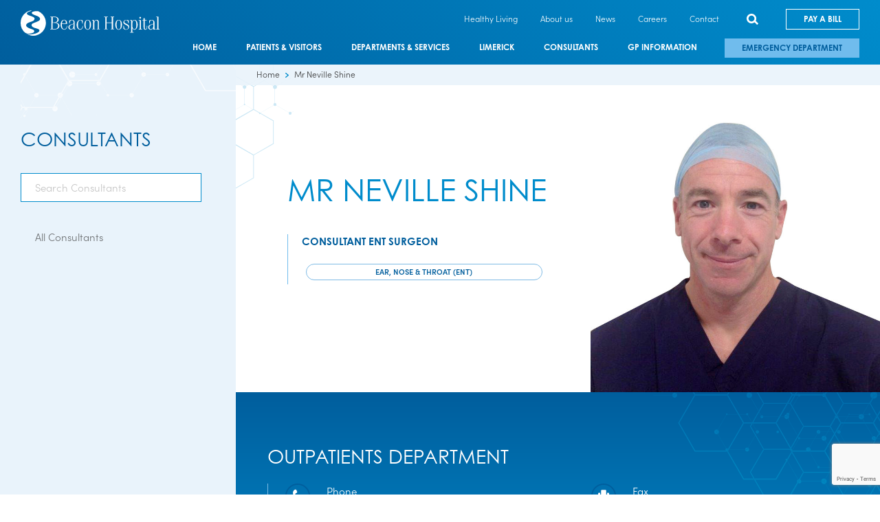

--- FILE ---
content_type: text/html; charset=UTF-8
request_url: https://www.beaconhospital.ie/consultants/mr-neville-shine/
body_size: 15099
content:
<!doctype html>
<html lang="en-GB" class="no-js">

<head>
    <!-- Meta -->
    <meta charset="utf-8">
    <meta http-equiv="X-UA-Compatible" content="IE=edge,chrome=1">
<script type="text/javascript">
/* <![CDATA[ */
var gform;gform||(document.addEventListener("gform_main_scripts_loaded",function(){gform.scriptsLoaded=!0}),document.addEventListener("gform/theme/scripts_loaded",function(){gform.themeScriptsLoaded=!0}),window.addEventListener("DOMContentLoaded",function(){gform.domLoaded=!0}),gform={domLoaded:!1,scriptsLoaded:!1,themeScriptsLoaded:!1,isFormEditor:()=>"function"==typeof InitializeEditor,callIfLoaded:function(o){return!(!gform.domLoaded||!gform.scriptsLoaded||!gform.themeScriptsLoaded&&!gform.isFormEditor()||(gform.isFormEditor()&&console.warn("The use of gform.initializeOnLoaded() is deprecated in the form editor context and will be removed in Gravity Forms 3.1."),o(),0))},initializeOnLoaded:function(o){gform.callIfLoaded(o)||(document.addEventListener("gform_main_scripts_loaded",()=>{gform.scriptsLoaded=!0,gform.callIfLoaded(o)}),document.addEventListener("gform/theme/scripts_loaded",()=>{gform.themeScriptsLoaded=!0,gform.callIfLoaded(o)}),window.addEventListener("DOMContentLoaded",()=>{gform.domLoaded=!0,gform.callIfLoaded(o)}))},hooks:{action:{},filter:{}},addAction:function(o,r,e,t){gform.addHook("action",o,r,e,t)},addFilter:function(o,r,e,t){gform.addHook("filter",o,r,e,t)},doAction:function(o){gform.doHook("action",o,arguments)},applyFilters:function(o){return gform.doHook("filter",o,arguments)},removeAction:function(o,r){gform.removeHook("action",o,r)},removeFilter:function(o,r,e){gform.removeHook("filter",o,r,e)},addHook:function(o,r,e,t,n){null==gform.hooks[o][r]&&(gform.hooks[o][r]=[]);var d=gform.hooks[o][r];null==n&&(n=r+"_"+d.length),gform.hooks[o][r].push({tag:n,callable:e,priority:t=null==t?10:t})},doHook:function(r,o,e){var t;if(e=Array.prototype.slice.call(e,1),null!=gform.hooks[r][o]&&((o=gform.hooks[r][o]).sort(function(o,r){return o.priority-r.priority}),o.forEach(function(o){"function"!=typeof(t=o.callable)&&(t=window[t]),"action"==r?t.apply(null,e):e[0]=t.apply(null,e)})),"filter"==r)return e[0]},removeHook:function(o,r,t,n){var e;null!=gform.hooks[o][r]&&(e=(e=gform.hooks[o][r]).filter(function(o,r,e){return!!(null!=n&&n!=o.tag||null!=t&&t!=o.priority)}),gform.hooks[o][r]=e)}});
/* ]]> */
</script>

    <title>Mr Neville Shine - Beacon Hospital</title>
    <meta name="viewport" content="width=device-width, initial-scale=1, minimum-scale=1.0, maximum-scale=5.0">

    <!-- Preconnect / Prefetch -->
    <link rel="preconnect dns-prefetch" href="https://www.google-analytics.com" crossorigin>
    <link rel="preconnect dns-prefetch" href="https://www.googletagmanager.com" crossorigin>
    <!-- <link rel="preconnect dns-prefetch" href="https://connect.facebook.net" crossorigin> -->
    <!-- <link rel="preconnect dns-prefetch" href="https://js.stripe.com" crossorigin> -->

    <link rel="stylesheet" href="https://use.typekit.net/ecn7xpu.css">

    <!-- Favicons -->
    <link href="https://www.beaconhospital.ie/wp-content/themes/beacon/favicon.ico" rel="shortcut icon">
    <link href="https://www.beaconhospital.ie/wp-content/themes/beacon/apple-touch-icon.png" rel="apple-touch-icon-precomposed">
    <link href="https://www.beaconhospital.ie/wp-content/themes/beacon/apple-touch-icon-76x76.png" rel="apple-touch-icon" sizes="76x76" />
    <link href="https://www.beaconhospital.ie/wp-content/themes/beacon/apple-touch-icon-120x120.png" rel="apple-touch-icon" sizes="120x120" />
    <link href="https://www.beaconhospital.ie/wp-content/themes/beacon/apple-touch-icon-152x152.png" rel="apple-touch-icon" sizes="152x152" />

    <!-- Google Tag Manager -->
    <script>
        (function(w, d, s, l, i) {
            w[l] = w[l] || [];
            w[l].push({
                'gtm.start': new Date().getTime(),
                event: 'gtm.js'
            });
            var f = d.getElementsByTagName(s)[0],
                j = d.createElement(s),
                dl = l != 'dataLayer' ? '&l=' + l : '';
            j.async = true;
            j.src =
                'https://sst.beaconhospital.ie/gtm.js?id=' + i + dl;
            f.parentNode.insertBefore(j, f);
        })(window, document, 'script', 'dataLayer', 'GTM-T954F2M');
    </script>
    <!-- End Google Tag Manager -->

    <meta name='robots' content='index, follow, max-image-preview:large, max-snippet:-1, max-video-preview:-1' />
	<style>img:is([sizes="auto" i], [sizes^="auto," i]) { contain-intrinsic-size: 3000px 1500px }</style>
	
	<!-- This site is optimized with the Yoast SEO plugin v26.2 - https://yoast.com/wordpress/plugins/seo/ -->
	<meta name="description" content="Mr Neville Shine is a Consultant ENT Surgeon, carrying out his services through Beacon Hospital&#039;s Outpatients department." />
	<link rel="canonical" href="https://www.beaconhospital.ie/consultants/mr-neville-shine/" />
	<meta property="og:locale" content="en_GB" />
	<meta property="og:type" content="article" />
	<meta property="og:title" content="Mr Neville Shine - Beacon Hospital" />
	<meta property="og:description" content="Mr Neville Shine is a Consultant ENT Surgeon, carrying out his services through Beacon Hospital&#039;s Outpatients department." />
	<meta property="og:url" content="https://www.beaconhospital.ie/consultants/mr-neville-shine/" />
	<meta property="og:site_name" content="Beacon Hospital" />
	<meta property="article:modified_time" content="2025-07-01T12:27:21+00:00" />
	<meta name="twitter:card" content="summary_large_image" />
	<script type="application/ld+json" class="yoast-schema-graph">{"@context":"https://schema.org","@graph":[{"@type":"WebPage","@id":"https://www.beaconhospital.ie/consultants/mr-neville-shine/","url":"https://www.beaconhospital.ie/consultants/mr-neville-shine/","name":"Mr Neville Shine - Beacon Hospital","isPartOf":{"@id":"https://www.beaconhospital.ie/#website"},"datePublished":"2020-11-02T13:12:23+00:00","dateModified":"2025-07-01T12:27:21+00:00","description":"Mr Neville Shine is a Consultant ENT Surgeon, carrying out his services through Beacon Hospital's Outpatients department.","breadcrumb":{"@id":"https://www.beaconhospital.ie/consultants/mr-neville-shine/#breadcrumb"},"inLanguage":"en-GB","potentialAction":[{"@type":"ReadAction","target":["https://www.beaconhospital.ie/consultants/mr-neville-shine/"]}]},{"@type":"BreadcrumbList","@id":"https://www.beaconhospital.ie/consultants/mr-neville-shine/#breadcrumb","itemListElement":[{"@type":"ListItem","position":1,"name":"Home","item":"https://www.beaconhospital.ie/"},{"@type":"ListItem","position":2,"name":"Mr Neville Shine"}]},{"@type":"WebSite","@id":"https://www.beaconhospital.ie/#website","url":"https://www.beaconhospital.ie/","name":"Beacon Hospital","description":"This is Modern Medicine","publisher":{"@id":"https://www.beaconhospital.ie/#organization"},"potentialAction":[{"@type":"SearchAction","target":{"@type":"EntryPoint","urlTemplate":"https://www.beaconhospital.ie/?s={search_term_string}"},"query-input":{"@type":"PropertyValueSpecification","valueRequired":true,"valueName":"search_term_string"}}],"inLanguage":"en-GB"},{"@type":"Organization","@id":"https://www.beaconhospital.ie/#organization","name":"Beacon Hospital","url":"https://www.beaconhospital.ie/","logo":{"@type":"ImageObject","inLanguage":"en-GB","@id":"https://www.beaconhospital.ie/#/schema/logo/image/","url":"https://www.beaconhospital.ie/wp-content/uploads/2021/05/Beacon-Computer-Screen-Orb-and-Logo-scaled.jpg","contentUrl":"https://www.beaconhospital.ie/wp-content/uploads/2021/05/Beacon-Computer-Screen-Orb-and-Logo-scaled.jpg","width":2560,"height":1459,"caption":"Beacon Hospital"},"image":{"@id":"https://www.beaconhospital.ie/#/schema/logo/image/"}}]}</script>
	<!-- / Yoast SEO plugin. -->


<link rel='dns-prefetch' href='//www.google.com' />
<link rel='dns-prefetch' href='//ajax.googleapis.com' />
<link rel='dns-prefetch' href='//maps.googleapis.com' />
<style id='classic-theme-styles-inline-css' type='text/css'>
/*! This file is auto-generated */
.wp-block-button__link{color:#fff;background-color:#32373c;border-radius:9999px;box-shadow:none;text-decoration:none;padding:calc(.667em + 2px) calc(1.333em + 2px);font-size:1.125em}.wp-block-file__button{background:#32373c;color:#fff;text-decoration:none}
</style>
<style id='global-styles-inline-css' type='text/css'>
:root{--wp--preset--aspect-ratio--square: 1;--wp--preset--aspect-ratio--4-3: 4/3;--wp--preset--aspect-ratio--3-4: 3/4;--wp--preset--aspect-ratio--3-2: 3/2;--wp--preset--aspect-ratio--2-3: 2/3;--wp--preset--aspect-ratio--16-9: 16/9;--wp--preset--aspect-ratio--9-16: 9/16;--wp--preset--color--black: #000000;--wp--preset--color--cyan-bluish-gray: #abb8c3;--wp--preset--color--white: #ffffff;--wp--preset--color--pale-pink: #f78da7;--wp--preset--color--vivid-red: #cf2e2e;--wp--preset--color--luminous-vivid-orange: #ff6900;--wp--preset--color--luminous-vivid-amber: #fcb900;--wp--preset--color--light-green-cyan: #7bdcb5;--wp--preset--color--vivid-green-cyan: #00d084;--wp--preset--color--pale-cyan-blue: #8ed1fc;--wp--preset--color--vivid-cyan-blue: #0693e3;--wp--preset--color--vivid-purple: #9b51e0;--wp--preset--gradient--vivid-cyan-blue-to-vivid-purple: linear-gradient(135deg,rgba(6,147,227,1) 0%,rgb(155,81,224) 100%);--wp--preset--gradient--light-green-cyan-to-vivid-green-cyan: linear-gradient(135deg,rgb(122,220,180) 0%,rgb(0,208,130) 100%);--wp--preset--gradient--luminous-vivid-amber-to-luminous-vivid-orange: linear-gradient(135deg,rgba(252,185,0,1) 0%,rgba(255,105,0,1) 100%);--wp--preset--gradient--luminous-vivid-orange-to-vivid-red: linear-gradient(135deg,rgba(255,105,0,1) 0%,rgb(207,46,46) 100%);--wp--preset--gradient--very-light-gray-to-cyan-bluish-gray: linear-gradient(135deg,rgb(238,238,238) 0%,rgb(169,184,195) 100%);--wp--preset--gradient--cool-to-warm-spectrum: linear-gradient(135deg,rgb(74,234,220) 0%,rgb(151,120,209) 20%,rgb(207,42,186) 40%,rgb(238,44,130) 60%,rgb(251,105,98) 80%,rgb(254,248,76) 100%);--wp--preset--gradient--blush-light-purple: linear-gradient(135deg,rgb(255,206,236) 0%,rgb(152,150,240) 100%);--wp--preset--gradient--blush-bordeaux: linear-gradient(135deg,rgb(254,205,165) 0%,rgb(254,45,45) 50%,rgb(107,0,62) 100%);--wp--preset--gradient--luminous-dusk: linear-gradient(135deg,rgb(255,203,112) 0%,rgb(199,81,192) 50%,rgb(65,88,208) 100%);--wp--preset--gradient--pale-ocean: linear-gradient(135deg,rgb(255,245,203) 0%,rgb(182,227,212) 50%,rgb(51,167,181) 100%);--wp--preset--gradient--electric-grass: linear-gradient(135deg,rgb(202,248,128) 0%,rgb(113,206,126) 100%);--wp--preset--gradient--midnight: linear-gradient(135deg,rgb(2,3,129) 0%,rgb(40,116,252) 100%);--wp--preset--font-size--small: 13px;--wp--preset--font-size--medium: 20px;--wp--preset--font-size--large: 36px;--wp--preset--font-size--x-large: 42px;--wp--preset--spacing--20: 0.44rem;--wp--preset--spacing--30: 0.67rem;--wp--preset--spacing--40: 1rem;--wp--preset--spacing--50: 1.5rem;--wp--preset--spacing--60: 2.25rem;--wp--preset--spacing--70: 3.38rem;--wp--preset--spacing--80: 5.06rem;--wp--preset--shadow--natural: 6px 6px 9px rgba(0, 0, 0, 0.2);--wp--preset--shadow--deep: 12px 12px 50px rgba(0, 0, 0, 0.4);--wp--preset--shadow--sharp: 6px 6px 0px rgba(0, 0, 0, 0.2);--wp--preset--shadow--outlined: 6px 6px 0px -3px rgba(255, 255, 255, 1), 6px 6px rgba(0, 0, 0, 1);--wp--preset--shadow--crisp: 6px 6px 0px rgba(0, 0, 0, 1);}:where(.is-layout-flex){gap: 0.5em;}:where(.is-layout-grid){gap: 0.5em;}body .is-layout-flex{display: flex;}.is-layout-flex{flex-wrap: wrap;align-items: center;}.is-layout-flex > :is(*, div){margin: 0;}body .is-layout-grid{display: grid;}.is-layout-grid > :is(*, div){margin: 0;}:where(.wp-block-columns.is-layout-flex){gap: 2em;}:where(.wp-block-columns.is-layout-grid){gap: 2em;}:where(.wp-block-post-template.is-layout-flex){gap: 1.25em;}:where(.wp-block-post-template.is-layout-grid){gap: 1.25em;}.has-black-color{color: var(--wp--preset--color--black) !important;}.has-cyan-bluish-gray-color{color: var(--wp--preset--color--cyan-bluish-gray) !important;}.has-white-color{color: var(--wp--preset--color--white) !important;}.has-pale-pink-color{color: var(--wp--preset--color--pale-pink) !important;}.has-vivid-red-color{color: var(--wp--preset--color--vivid-red) !important;}.has-luminous-vivid-orange-color{color: var(--wp--preset--color--luminous-vivid-orange) !important;}.has-luminous-vivid-amber-color{color: var(--wp--preset--color--luminous-vivid-amber) !important;}.has-light-green-cyan-color{color: var(--wp--preset--color--light-green-cyan) !important;}.has-vivid-green-cyan-color{color: var(--wp--preset--color--vivid-green-cyan) !important;}.has-pale-cyan-blue-color{color: var(--wp--preset--color--pale-cyan-blue) !important;}.has-vivid-cyan-blue-color{color: var(--wp--preset--color--vivid-cyan-blue) !important;}.has-vivid-purple-color{color: var(--wp--preset--color--vivid-purple) !important;}.has-black-background-color{background-color: var(--wp--preset--color--black) !important;}.has-cyan-bluish-gray-background-color{background-color: var(--wp--preset--color--cyan-bluish-gray) !important;}.has-white-background-color{background-color: var(--wp--preset--color--white) !important;}.has-pale-pink-background-color{background-color: var(--wp--preset--color--pale-pink) !important;}.has-vivid-red-background-color{background-color: var(--wp--preset--color--vivid-red) !important;}.has-luminous-vivid-orange-background-color{background-color: var(--wp--preset--color--luminous-vivid-orange) !important;}.has-luminous-vivid-amber-background-color{background-color: var(--wp--preset--color--luminous-vivid-amber) !important;}.has-light-green-cyan-background-color{background-color: var(--wp--preset--color--light-green-cyan) !important;}.has-vivid-green-cyan-background-color{background-color: var(--wp--preset--color--vivid-green-cyan) !important;}.has-pale-cyan-blue-background-color{background-color: var(--wp--preset--color--pale-cyan-blue) !important;}.has-vivid-cyan-blue-background-color{background-color: var(--wp--preset--color--vivid-cyan-blue) !important;}.has-vivid-purple-background-color{background-color: var(--wp--preset--color--vivid-purple) !important;}.has-black-border-color{border-color: var(--wp--preset--color--black) !important;}.has-cyan-bluish-gray-border-color{border-color: var(--wp--preset--color--cyan-bluish-gray) !important;}.has-white-border-color{border-color: var(--wp--preset--color--white) !important;}.has-pale-pink-border-color{border-color: var(--wp--preset--color--pale-pink) !important;}.has-vivid-red-border-color{border-color: var(--wp--preset--color--vivid-red) !important;}.has-luminous-vivid-orange-border-color{border-color: var(--wp--preset--color--luminous-vivid-orange) !important;}.has-luminous-vivid-amber-border-color{border-color: var(--wp--preset--color--luminous-vivid-amber) !important;}.has-light-green-cyan-border-color{border-color: var(--wp--preset--color--light-green-cyan) !important;}.has-vivid-green-cyan-border-color{border-color: var(--wp--preset--color--vivid-green-cyan) !important;}.has-pale-cyan-blue-border-color{border-color: var(--wp--preset--color--pale-cyan-blue) !important;}.has-vivid-cyan-blue-border-color{border-color: var(--wp--preset--color--vivid-cyan-blue) !important;}.has-vivid-purple-border-color{border-color: var(--wp--preset--color--vivid-purple) !important;}.has-vivid-cyan-blue-to-vivid-purple-gradient-background{background: var(--wp--preset--gradient--vivid-cyan-blue-to-vivid-purple) !important;}.has-light-green-cyan-to-vivid-green-cyan-gradient-background{background: var(--wp--preset--gradient--light-green-cyan-to-vivid-green-cyan) !important;}.has-luminous-vivid-amber-to-luminous-vivid-orange-gradient-background{background: var(--wp--preset--gradient--luminous-vivid-amber-to-luminous-vivid-orange) !important;}.has-luminous-vivid-orange-to-vivid-red-gradient-background{background: var(--wp--preset--gradient--luminous-vivid-orange-to-vivid-red) !important;}.has-very-light-gray-to-cyan-bluish-gray-gradient-background{background: var(--wp--preset--gradient--very-light-gray-to-cyan-bluish-gray) !important;}.has-cool-to-warm-spectrum-gradient-background{background: var(--wp--preset--gradient--cool-to-warm-spectrum) !important;}.has-blush-light-purple-gradient-background{background: var(--wp--preset--gradient--blush-light-purple) !important;}.has-blush-bordeaux-gradient-background{background: var(--wp--preset--gradient--blush-bordeaux) !important;}.has-luminous-dusk-gradient-background{background: var(--wp--preset--gradient--luminous-dusk) !important;}.has-pale-ocean-gradient-background{background: var(--wp--preset--gradient--pale-ocean) !important;}.has-electric-grass-gradient-background{background: var(--wp--preset--gradient--electric-grass) !important;}.has-midnight-gradient-background{background: var(--wp--preset--gradient--midnight) !important;}.has-small-font-size{font-size: var(--wp--preset--font-size--small) !important;}.has-medium-font-size{font-size: var(--wp--preset--font-size--medium) !important;}.has-large-font-size{font-size: var(--wp--preset--font-size--large) !important;}.has-x-large-font-size{font-size: var(--wp--preset--font-size--x-large) !important;}
:where(.wp-block-post-template.is-layout-flex){gap: 1.25em;}:where(.wp-block-post-template.is-layout-grid){gap: 1.25em;}
:where(.wp-block-columns.is-layout-flex){gap: 2em;}:where(.wp-block-columns.is-layout-grid){gap: 2em;}
:root :where(.wp-block-pullquote){font-size: 1.5em;line-height: 1.6;}
</style>
<link rel='stylesheet' id='gforms_reset_css-css' href='https://www.beaconhospital.ie/wp-content/plugins/gravityforms/legacy/css/formreset.min.css?ver=2.9.14' type='text/css' media='all' />
<link rel='stylesheet' id='gforms_formsmain_css-css' href='https://www.beaconhospital.ie/wp-content/plugins/gravityforms/legacy/css/formsmain.min.css?ver=2.9.14' type='text/css' media='all' />
<link rel='stylesheet' id='gforms_ready_class_css-css' href='https://www.beaconhospital.ie/wp-content/plugins/gravityforms/legacy/css/readyclass.min.css?ver=2.9.14' type='text/css' media='all' />
<link rel='stylesheet' id='gforms_browsers_css-css' href='https://www.beaconhospital.ie/wp-content/plugins/gravityforms/legacy/css/browsers.min.css?ver=2.9.14' type='text/css' media='all' />
<link rel='stylesheet' id='main-min.css-css' href='https://www.beaconhospital.ie/wp-content/themes/beacon/assets/dist/css/main.min.css?ver=1710271103' type='text/css' media='all' />
<script type="text/javascript" src="https://ajax.googleapis.com/ajax/libs/jquery/3.4.1/jquery.min.js" id="jquery-js"></script>
<script type="text/javascript" defer='defer' src="https://www.beaconhospital.ie/wp-content/plugins/gravityforms/js/jquery.json.min.js?ver=2.9.14" id="gform_json-js"></script>
<script type="text/javascript" id="gform_gravityforms-js-extra">
/* <![CDATA[ */
var gf_global = {"gf_currency_config":{"name":"Euro","symbol_left":"","symbol_right":"&#8364;","symbol_padding":" ","thousand_separator":".","decimal_separator":",","decimals":2,"code":"EUR"},"base_url":"https:\/\/www.beaconhospital.ie\/wp-content\/plugins\/gravityforms","number_formats":[],"spinnerUrl":"https:\/\/www.beaconhospital.ie\/wp-content\/plugins\/gravityforms\/images\/spinner.svg","version_hash":"70b4cd501be499535e5dcadbf82e496e","strings":{"newRowAdded":"New row added.","rowRemoved":"Row removed","formSaved":"The form has been saved.  The content contains the link to return and complete the form."}};
var gform_i18n = {"datepicker":{"days":{"monday":"Mo","tuesday":"Tu","wednesday":"We","thursday":"Th","friday":"Fr","saturday":"Sa","sunday":"Su"},"months":{"january":"January","february":"February","march":"March","april":"April","may":"May","june":"June","july":"July","august":"August","september":"September","october":"October","november":"November","december":"December"},"firstDay":1,"iconText":"Select date"}};
var gf_legacy_multi = {"":"1"};
var gform_gravityforms = {"strings":{"invalid_file_extension":"This type of file is not allowed. Must be one of the following:","delete_file":"Delete this file","in_progress":"in progress","file_exceeds_limit":"File exceeds size limit","illegal_extension":"This type of file is not allowed.","max_reached":"Maximum number of files reached","unknown_error":"There was a problem while saving the file on the server","currently_uploading":"Please wait for the uploading to complete","cancel":"Cancel","cancel_upload":"Cancel this upload","cancelled":"Cancelled"},"vars":{"images_url":"https:\/\/www.beaconhospital.ie\/wp-content\/plugins\/gravityforms\/images"}};
/* ]]> */
</script>
<script type="text/javascript" id="gform_gravityforms-js-before">
/* <![CDATA[ */
var gform;gform||(document.addEventListener("gform_main_scripts_loaded",function(){gform.scriptsLoaded=!0}),document.addEventListener("gform/theme/scripts_loaded",function(){gform.themeScriptsLoaded=!0}),window.addEventListener("DOMContentLoaded",function(){gform.domLoaded=!0}),gform={domLoaded:!1,scriptsLoaded:!1,themeScriptsLoaded:!1,isFormEditor:()=>"function"==typeof InitializeEditor,callIfLoaded:function(o){return!(!gform.domLoaded||!gform.scriptsLoaded||!gform.themeScriptsLoaded&&!gform.isFormEditor()||(gform.isFormEditor()&&console.warn("The use of gform.initializeOnLoaded() is deprecated in the form editor context and will be removed in Gravity Forms 3.1."),o(),0))},initializeOnLoaded:function(o){gform.callIfLoaded(o)||(document.addEventListener("gform_main_scripts_loaded",()=>{gform.scriptsLoaded=!0,gform.callIfLoaded(o)}),document.addEventListener("gform/theme/scripts_loaded",()=>{gform.themeScriptsLoaded=!0,gform.callIfLoaded(o)}),window.addEventListener("DOMContentLoaded",()=>{gform.domLoaded=!0,gform.callIfLoaded(o)}))},hooks:{action:{},filter:{}},addAction:function(o,r,e,t){gform.addHook("action",o,r,e,t)},addFilter:function(o,r,e,t){gform.addHook("filter",o,r,e,t)},doAction:function(o){gform.doHook("action",o,arguments)},applyFilters:function(o){return gform.doHook("filter",o,arguments)},removeAction:function(o,r){gform.removeHook("action",o,r)},removeFilter:function(o,r,e){gform.removeHook("filter",o,r,e)},addHook:function(o,r,e,t,n){null==gform.hooks[o][r]&&(gform.hooks[o][r]=[]);var d=gform.hooks[o][r];null==n&&(n=r+"_"+d.length),gform.hooks[o][r].push({tag:n,callable:e,priority:t=null==t?10:t})},doHook:function(r,o,e){var t;if(e=Array.prototype.slice.call(e,1),null!=gform.hooks[r][o]&&((o=gform.hooks[r][o]).sort(function(o,r){return o.priority-r.priority}),o.forEach(function(o){"function"!=typeof(t=o.callable)&&(t=window[t]),"action"==r?t.apply(null,e):e[0]=t.apply(null,e)})),"filter"==r)return e[0]},removeHook:function(o,r,t,n){var e;null!=gform.hooks[o][r]&&(e=(e=gform.hooks[o][r]).filter(function(o,r,e){return!!(null!=n&&n!=o.tag||null!=t&&t!=o.priority)}),gform.hooks[o][r]=e)}});
/* ]]> */
</script>
<script type="text/javascript" defer='defer' src="https://www.beaconhospital.ie/wp-content/plugins/gravityforms/js/gravityforms.min.js?ver=2.9.14" id="gform_gravityforms-js"></script>
<script type="text/javascript" defer='defer' src="https://www.beaconhospital.ie/wp-content/plugins/gravityforms/assets/js/dist/utils.min.js?ver=380b7a5ec0757c78876bc8a59488f2f3" id="gform_gravityforms_utils-js"></script>
<link rel="https://api.w.org/" href="https://www.beaconhospital.ie/wp-json/" /><link rel="EditURI" type="application/rsd+xml" title="RSD" href="https://www.beaconhospital.ie/xmlrpc.php?rsd" />
<link rel='shortlink' href='https://www.beaconhospital.ie/?p=1953' />
<link rel="alternate" title="oEmbed (JSON)" type="application/json+oembed" href="https://www.beaconhospital.ie/wp-json/oembed/1.0/embed?url=https%3A%2F%2Fwww.beaconhospital.ie%2Fconsultants%2Fmr-neville-shine%2F" />
<link rel="alternate" title="oEmbed (XML)" type="text/xml+oembed" href="https://www.beaconhospital.ie/wp-json/oembed/1.0/embed?url=https%3A%2F%2Fwww.beaconhospital.ie%2Fconsultants%2Fmr-neville-shine%2F&#038;format=xml" />
	<script type="text/javascript">
		//<![CDATA[
		function olint_prepare_all_external_links() {

			if( !document.links ) {
				document.links = document.getElementsByTagName('a');
			}
			var all_links                = document.links;
			var open_in_new_tab          = false;
			var open_external_in_new_tab = 'yes';
			var open_internal_in_new_tab = '';

			// loop through all the links of current page.
			for( var current = 0; current < all_links.length; current++ ) {
				var current_link = all_links[current];
				open_in_new_tab  = false;

				//only work if current link does not have any onClick attribute.
				if( all_links[current].hasAttribute('onClick') == false ) {
					if('yes' == open_internal_in_new_tab){
						// open link in new tab if the web address starts with http or https, and refers to current domain.
						if( (current_link.href.search(/^http/) != -1) && ((current_link.href.search('www.beaconhospital.ie')) || (current_link.href.search(/^#/))) ){
							open_in_new_tab = true;
						}
					}
					if('yes' == open_external_in_new_tab){
						// open link in new tab if the web address starts with http or https, but does not refer to current domain.
						if( (current_link.href.search(/^http/) != -1) && (current_link.href.search('www.beaconhospital.ie') == -1)  && (current_link.href.search(/^#/) == -1) ){
							open_in_new_tab = true;
						}
					}

					//if open_in_new_tab is true, update onClick attribute of current link.
					if( open_in_new_tab == true ){
						all_links[current].setAttribute( 'onClick', 'javascript:window.open(\''+current_link.href+'\'); return false;' );
					}
					all_links[current].removeAttribute('target');
				}
			}
		}

		function olint_load_external_links_in_new_tab( function_name ){
			var olint_on_load = window.onload;

			if (typeof window.onload != 'function'){
				window.onload = function_name;
			} else {
				window.onload = function(){
					olint_on_load();
					function_name();
				}
			}
		}

		olint_load_external_links_in_new_tab( olint_prepare_all_external_links );

	//]]>
	</script>
	<link rel="icon" href="https://www.beaconhospital.ie/wp-content/uploads/2021/01/cropped-android-chrome-512x512-1-32x32.png" sizes="32x32" />
<link rel="icon" href="https://www.beaconhospital.ie/wp-content/uploads/2021/01/cropped-android-chrome-512x512-1-192x192.png" sizes="192x192" />
<link rel="apple-touch-icon" href="https://www.beaconhospital.ie/wp-content/uploads/2021/01/cropped-android-chrome-512x512-1-180x180.png" />
<meta name="msapplication-TileImage" content="https://www.beaconhospital.ie/wp-content/uploads/2021/01/cropped-android-chrome-512x512-1-270x270.png" />
		<style type="text/css" id="wp-custom-css">
			#newsletter{
	display: flex;
    flex-direction: row;
    flex-wrap: nowrap;
    justify-content: center;
	gap: 5%;
	align-items: center;
}
	#news-image{
		    width: 100%;
		padding-bottom: 5%;
	}
#news-image img{
	border-radius: 5px;
	box-shadow: 0 35px 100px rgb(0 0 0 / 10%), 0 16px 40px rgb(0 0 0 / 10%);
}
#news-text{
	    width: 100%;
}
#news-heading h2 {
    color: white;
    padding-bottom: 3%;
	text-align: center;
}
#news-text p {
    color: white;
    
}
#newsletter .gform_wrapper.gravity-theme .gfield_label{
	color:white!important;
	
	
}
#newsletter .gform_wrapper.gravity-theme .gfield input.medium, .gform_wrapper.gravity-theme .gfield select.medium {
    width: calc(100% - 16px / 2);
}
#newsletter label{
	color:white!important;
	
}
#newsletter label a{
	color:white!important;
	
}
#newsletter .button{
	background:white!important;
	color:#008ccc!important
	
}#newsletter .gform_required_legend{
	display:none;
	
	
}#newsletter .spacer{
	display:none;
	
	
}.page-id-102 .image-left-text-right:last-of-type::after{
	
	position: absolute;
   
    width: 330px;
    height: 330px;
    content: "";
    background-image: url(/wp-content/themes/beacon/assets/dist/images/backgrounds/contact-panel--right.svg);
    background-position: top right;
    background-repeat: no-repeat;
    background-size: contain;
    z-index: 0;
    mix-blend-mode: overlay;
    pointer-events: none;
    bottom: 0;
    left: 0;
    transform: rotate(180deg);
	
	
	
}
.page-id-102 .image-left-text-right:last-of-type::before{
	
	position: absolute;
    right: 0;
    top: 0;
    width: 330px;
    height: 330px;
    content: "";
    background-image: url(/wp-content/themes/beacon/assets/dist/images/backgrounds/contact-panel--right.svg);
    background-position: top right;
    background-repeat: no-repeat;
    background-size: contain;
    z-index: 0;
    mix-blend-mode: overlay;
    pointer-events: none;
	
	
	
}
.page-id-102 .image-left-text-right:last-of-type{
    background: -webkit-gradient(linear,left top,left bottom,from(#005e9d),to(#008ccc));
    background: -o-linear-gradient(#005e9d 0,#008ccc 100%);
    background: linear-gradient(#005e9d 0,#008ccc 100%);
}
.page-id-102 .page-wrapper__main{
	padding-bottom:0px;
	
}

.page-id-102 .image-left-text-right:last-of-type .image-left-text-right__image img{
	border-radius: 5px;
    box-shadow: 0 35px 100px rgb(0 0 0 / 10%), 0 16px 40px rgb(0 0 0 / 10%);
    z-index: 9;
	
	
}.page-id-102 .cta-icon {
    width: 100%;
    max-width: 100%;
    position: relative;
    padding: 0px 5% 80px 5%;
}
#gform_confirmation_message_4{
	color:white;
	
	
}.departments-services__list{
	grid-template-columns: minmax(0,1fr) minmax(0,1fr) minmax(0,1fr);
}
.home-testimonial__quote blockquote h2 {
		font-size: 20px;
}
.home-testimonial__quote {
    padding: 10% 10%;align-content
}
@media only screen and (max-width: 999px) {
	#newsletter{
		    flex-wrap: wrap;
		
		
	}
	.footer__wrapper .footer__content-lower .footer__logos {
    max-width: 60%!important;
}.hide-desktop{
	display:none;
	
	
}
	
	
}.home .cta-col-4.cta-col-4--home{
	display:none;
	
}.cta-col-4--home .cta-col-4__wrapper {
    padding-top: 87px;
    padding-bottom: 87px;
}.home-testimonial {
    padding: 0 0 100px 0;
    margin-top: 80px;
}
.hide-desktop{
		display:none;
}
@media (min-width: 768px){
.footer__wrapper .footer__content-upper {
    padding-bottom: 20px;
    display: -webkit-box;
    display: -ms-flexbox;
    display: flex;
    -webkit-box-orient: horizontal;
    -webkit-box-direction: normal;
    -ms-flex-direction: row;
    flex-direction: row;
    -webkit-box-align: center;
    -ms-flex-align: center;
    align-items: center;
    -webkit-box-pack: justify;
    -ms-flex-pack: justify;
    justify-content: space-between;
}.footer__wrapper .footer__social {
    display: -webkit-box;
    display: -ms-flexbox;
    display: flex;
    -webkit-box-orient: horizontal;
    -webkit-box-direction: normal;
    -ms-flex-direction: row;
    flex-direction: row;
    -webkit-box-align: center;
    -ms-flex-align: center;
    align-items: center;
    -webkit-box-pack: justify;
    -ms-flex-pack: justify;
    justify-content: space-between;
    margin-bottom: 0;
}.footer__wrapper .footer__content {
    display: block;
    grid-template-columns: auto 1fr;
    -webkit-box-align: end;
    -ms-flex-align: end;
    align-items: flex-end;
    border-top: 1px solid rgba(126,186,228,.5);
    padding: 20px 0 0px;
	max-width: 1500px;
    margin: 0 auto;
}.footer__wrapper {
    position: relative;
    max-width: 100%;
}.footer__wrapper .footer__content-lower .footer__logos {
    max-width: 60%!important;
	margin: auto;
}
}
.footer__wrapper .footer__social {
    margin-bottom: 10px;
    font-size: 12px;
    line-height: 16px;
    color: #005e9d;
}.footer__wrapper .footer__social a {
    margin-left: 20px;
}.footer__wrapper .footer__content-lower {
    background-color: #e3f3ff;
    padding: 20px 0 50px;
}
@media only screen and (max-width: 999px) {
.footer-mobile__right{
	display: inline-flex;
	    width: 75%;
	}
	.footer-mobile__social{
		display: inline-flex;
		gap: 5px;
		
	}
	.hide-desktop{
		display:block;
		
   
    text-decoration: none;
    list-style: none;
    padding: 0;
    max-width: 60%;
    margin: 0 auto;

		
	}a.hide-mobile{
		display:none;
		
		
	}
	.footer__wrapper .footer__logos li:first-child{
		display: none;
		
		
		
	}.footer__wrapper .footer__content-lower .footer__logos {
    max-width: 100%!important;
		margin-top: 3%;
}
	.footer__wrapper .footer__logos li:nth-of-type(2) {
    border-left: 0;
}
		 
	
}@media only screen and (max-width: 999px){
.footer-mobile__right {
    display: inline-flex;
    width: 75%;
	align-items: flex-end;
    padding: 10px 20px;
	-webkit-box-pack: justify;
    -ms-flex-pack: justify;
    justify-content: space-between;
    -webkit-box-align: end;
    -ms-flex-align: end;
    align-items: flex-end;
    padding: 10px 20px;
	}.footer-mobile__social {
    display: inline-flex;
    gap: 5px;
}}
@media (max-width: 767px){
.footer-mobile__navigation {
    font-size: 10px;
    line-height: 14px;
    color: #005e9d;
    margin-top: 10px;
    display: block;
	}
.footer__wrapper .footer__logos {
    -webkit-box-pack: center;
    -ms-flex-pack: center;
    justify-content: center;
}
.footer-mobile__left {
    text-align: center;
}.footer-mobile__left ul {
    display: -webkit-box;
    display: -ms-flexbox;
    display: flex;
    -webkit-box-orient: horizontal;
    -webkit-box-direction: normal;
    -ms-flex-direction: row;
    flex-direction: row;
    -webkit-box-pack: center;
    -ms-flex-pack: center;
    justify-content: center;
    -webkit-box-align: center;
    -ms-flex-align: center;
    align-items: center;
    list-style: none;
    margin: 0;
    padding: 10px 0;
}.footer-mobile__left ul li:first-child {
    padding: 0 8px 0 0;
    border: 0;
}.footer-mobile__left ul li {
    border-left: 1px solid #7ebae4;
    padding: 0 8px;
    display: inline-block;
}


}

.inner-accordion {
    border-top: 0px solid rgba(126,186,228,.17);
}.inner-accordion__title {
    color: #005e9d;
    padding: 20px 50px 20px 30px;
    cursor: pointer;
    position: relative;
    background: rgba(126,186,228,.17);
    margin-top: 10px;
    border-left: 8px solid rgba(126,186,228,0.42);
    border-bottom: 2px solid #005e9d;
}
 @media only screen and (max-width:1198px)  and (orientation: landscape) {
	.consultants-hover{
		display:none!important;
		
	 }}
	 @media only screen and (max-width:1198px)   {
	.consultants-hover{
		display:none!important;
		
	}
	
	)  		</style>
		</head>

<body class="wp-singular consultant-template-default single single-consultant postid-1953 wp-theme-beacon">
    <!-- Google Tag Manager (noscript) -->
    <noscript><iframe src="https://sst.beaconhospital.ie/ns.html?id=GTM-T954F2M" height="0" width="0" style="display:none;visibility:hidden"></iframe></noscript>
    <!-- End Google Tag Manager (noscript) -->

    <header>
        <div class="nav-wrapper nav-wrapper--fixed">
            
<div class="nav-secondary--outer--padding">
    <div class="nav-secondary--wrapper">
        <nav class="secondary-nav" id="secondary-nav" role="navigation">
            <ul id="menu-header-secondary-menu" class="nav-secondary"><li id="menu-item-26294" class="menu-item menu-item-type-post_type menu-item-object-page menu-item-26294"><a href="https://www.beaconhospital.ie/healthy-living/">Healthy Living</a></li>
<li id="menu-item-107" class="menu-item menu-item-type-post_type menu-item-object-page menu-item-107"><a href="https://www.beaconhospital.ie/about-us/">About us</a></li>
<li id="menu-item-110" class="menu-item menu-item-type-post_type menu-item-object-page current_page_parent menu-item-110"><a href="https://www.beaconhospital.ie/news/">News</a></li>
<li id="menu-item-106" class="menu-item menu-item-type-post_type menu-item-object-page menu-item-106"><a href="https://www.beaconhospital.ie/careers/">Careers</a></li>
<li id="menu-item-1102" class="menu-item menu-item-type-post_type menu-item-object-page menu-item-1102"><a href="https://www.beaconhospital.ie/contact/">Contact</a></li>
</ul>        </nav>
        <div class="nav-button--wrapper">
            <a href="#" class="nav-secondary--search js-search-button"></a>
                    <a target="_blank" href="https://online.beaconhospital.ie/payments/" class="button button--outline">Pay a Bill</a>
                </div>
    </div>
</div>
            
<div class="nav-primary--outer--padding">
    <div class="nav-primary--wrapper">
        <a href="/" class="nav-primary--logo"></a>
        <nav class="main-nav" id="main-nav" role="navigation">
            <ul id="menu-header-main-menu" class="nav-primary"><li id="menu-item-100" class="menu-item menu-item-type-post_type menu-item-object-page menu-item-home menu-item-100"><a href="https://www.beaconhospital.ie/">Home</a></li>
<li id="menu-item-98" class="menu-item menu-item-type-post_type menu-item-object-page menu-item-98"><a href="https://www.beaconhospital.ie/patients-visitors/">Patients &#038; Visitors</a></li>
<li id="menu-item-99" class="menu-item menu-item-type-post_type menu-item-object-page menu-item-99"><a href="https://www.beaconhospital.ie/departments-services/">Departments &#038; Services</a></li>
<li id="menu-item-25820" class="menu-item menu-item-type-post_type menu-item-object-page menu-item-25820"><a href="https://www.beaconhospital.ie/limerick/">Limerick</a></li>
<li id="menu-item-96" class="menu-item menu-item-type-post_type menu-item-object-page menu-item-96"><a href="https://www.beaconhospital.ie/consultants/">Consultants</a></li>
<li id="menu-item-97" class="menu-item menu-item-type-post_type menu-item-object-page menu-item-97"><a href="https://www.beaconhospital.ie/information-for-gps/">GP Information</a></li>
</ul>        </nav>
        <div class="nav-button--wrapper">
                    <a target="_blank" href="https://online.beaconhospital.ie/payments/" class="button nav-button--mobile">Pay a Bill</a>
                            <a href="https://www.beaconhospital.ie/department-service/emergency-department/" class="button">Emergency Department</a>
                </div>
        <button id="mobile_menu" class="hamburger hamburger--slider-r" type="button" aria-label="Open mobile navigation menu">
          <span class="hamburger-box">
            <span class="hamburger-inner"></span>
          </span>
        </button>
    </div>
</div>
            
<style type="text/css">
    .search-form:after {
        background-image: none!important;
    }

    span.search-input-custom{
        background-image: url(/icon--search-blue.svg);
        background-position: center center;
        background-repeat: no-repeat;
        background-size: contain;
        width: 20px;
        height: 19px;
        position: absolute;
        top: 50%;
        right: 15px;
        margin-top: -10px;
        content: "";
        cursor: pointer;
        z-index: 99999999;
    }
</style>

<div class="nav-mobile">
    <div class="nav-mobile--wrapper">
        <div class="nav-mobile--search">
            <div class="search-form">
                <input class="search-input custom-input-search" placeholder="Search Services" type="search" name="search">
                <div class="typeahead search-form__typeahead js-departments-services-keyword-results"></div>
                <span id="searchForm" class="search-input-custom"></span>
            </div>
        </div>
        <nav class="main-nav" id="mobile-main-nav" role="navigation">
            <ul id="menu-header-main-menu-1" class="nav-mobile-primary"><li class="menu-item menu-item-type-post_type menu-item-object-page menu-item-home menu-item-100"><a href="https://www.beaconhospital.ie/">Home</a></li>
<li class="menu-item menu-item-type-post_type menu-item-object-page menu-item-98"><a href="https://www.beaconhospital.ie/patients-visitors/">Patients &#038; Visitors</a></li>
<li class="menu-item menu-item-type-post_type menu-item-object-page menu-item-99"><a href="https://www.beaconhospital.ie/departments-services/">Departments &#038; Services</a></li>
<li class="menu-item menu-item-type-post_type menu-item-object-page menu-item-25820"><a href="https://www.beaconhospital.ie/limerick/">Limerick</a></li>
<li class="menu-item menu-item-type-post_type menu-item-object-page menu-item-96"><a href="https://www.beaconhospital.ie/consultants/">Consultants</a></li>
<li class="menu-item menu-item-type-post_type menu-item-object-page menu-item-97"><a href="https://www.beaconhospital.ie/information-for-gps/">GP Information</a></li>
</ul>        </nav>

        <nav class="secondary-nav" id="mobile-secondary-nav" role="navigation">
            <ul id="menu-header-secondary-menu-1" class="nav-mobile-secondary"><li class="menu-item menu-item-type-post_type menu-item-object-page menu-item-26294"><a href="https://www.beaconhospital.ie/healthy-living/">Healthy Living</a></li>
<li class="menu-item menu-item-type-post_type menu-item-object-page menu-item-107"><a href="https://www.beaconhospital.ie/about-us/">About us</a></li>
<li class="menu-item menu-item-type-post_type menu-item-object-page current_page_parent menu-item-110"><a href="https://www.beaconhospital.ie/news/">News</a></li>
<li class="menu-item menu-item-type-post_type menu-item-object-page menu-item-106"><a href="https://www.beaconhospital.ie/careers/">Careers</a></li>
<li class="menu-item menu-item-type-post_type menu-item-object-page menu-item-1102"><a href="https://www.beaconhospital.ie/contact/">Contact</a></li>
</ul>        </nav>
        <div class="nav-mobile--footer">
            <div class="nav-mobile--links">
                <div class="nav-mobile--copyright">
                    © 2025 Beacon Hospital                </div>
                <ul>
                                    <li><a href="https://www.beaconhospital.ie/patients-visitors/data-protection/">Privacy Policy</a></li>
                                                    <li><a href="https://www.beaconhospital.ie/terms/">Disclaimer and Terms of Use</a></li>
                                </ul>
            </div>
                        <div class="nav-mobile--social">
                <a href="https://www.facebook.com/BeaconHospitalDublin/" target="_blank">          
                    <svg xmlns="http://www.w3.org/2000/svg" width="26.346" height="26.346"><g data-name="Group 482"><path data-name="Path 1195" d="M17.226 6.604l-.538 2.044c-.172-.09-.323-.166-.47-.247a1.846 1.846 0 00-1.413-.137.738.738 0 00-.607.611c-.059.451-.067.908-.092 1.363-.007.122.1.1.166.1h2.201c-.053.243-.1.464-.149.683-.1.444-.224.885-.315 1.331-.031.149-.094.168-.222.167-.492-.006-.984 0-1.476 0h-.206v7.229h-2.966v-7.223H9.752c-.005-.072-.013-.128-.013-.184v-1.81c0-.159.051-.2.2-.195.333.01.667 0 1 .007.149 0 .2-.033.2-.193 0-.5.009-1 .042-1.491a2.611 2.611 0 012.029-2.376 5.9 5.9 0 012.176-.152 9.651 9.651 0 011.142.272c.226.052.448.125.698.201z" fill="#005e9e"/></g><path data-name="Path 1196" d="M1.753 17.4a12.173 12.173 0 1122.841 0" fill="none" stroke="#005e9d" stroke-linecap="round" stroke-linejoin="round" stroke-width="2"/><path data-name="Path 1197" d="M23.009 20.348a12.175 12.175 0 01-19.671 0" fill="none" stroke="#005e9d" stroke-linecap="round" stroke-linejoin="round" stroke-width="2"/></svg>
                </a>
            </div>
                    </div>
    </div>
</div>

<script type="text/javascript">
    
    setTimeout(function(){
        $(".search-form").find(".search-input").removeClass("js-departments-services-keyword-search");
    },500);

    $(document).on("click","#searchForm",function(){
        window.location.href = window.location.origin = "?s=" + $(".search-form").find(".search-input").val();
    });

    $(document).on("keypress",".custom-input-search",function(e){
        if(e.which == 13) {
            window.location.href = window.location.origin = "?s=" + $(this).val();
        }
    });

</script>
        </div>

    </header>

<main role="main">
  <article>

    

    <div class="page-wrapper">

    
<div class="page-wrapper__sidebar mobile-sidebar-menu">
    <a href="#" class="mobile-sidebar__menu-title">Consultants</a>
    <div class="side-menu">
        <a href="#" class="mobile-sidebar__close"></a>
        <h2 class="page-wrapper__sidebar-title">
            Consultants
        </h2>
        <div class="side-menu--wrapper">
            <div class="side-menu__search">
                <div class="search-form">
                    <input class="search-input js-consultants-keyword-search" placeholder="Search Consultants" type="search" name="search">
                    <div class="typeahead search-form__typeahead js-consultants-keyword-results"></div>
                </div>
            </div>
            <nav class="side-menu--nav" id="side-menu--nav" role="navigation">
                <ul class="side-menu--list">
                    <li><a href="/consultants/">All Consultants</a></li>
                </ul>
            </nav>
        </div>
    </div>
</div><div class="page-wrapper__main">


<section class="consultants-header">

<div id="breadcrumbs" class="breadcrumbs"><div class="breadcrumbs__wrapper"><span><span><a href="https://www.beaconhospital.ie/">Home</a></span> <i></i> <span class="breadcrumb_last" aria-current="page">Mr Neville Shine</span></span></div></div>

<div class="breadcrumbs--mobile">
	<div class="breadcrumbs__wrapper">
			<a href="/consultants/">Consultants</a>
		</div>
</div>

	<div class="consultants-header__wrapper">
		<div class="consultants-header__information">
			<div class="consultants-header__information-box">
				<h1 class="consultants-header__title">
					Mr Neville Shine				</h1>

				<div class="consultants-header__qualifications">
									</div>

				<div class="consultants-header__inset">
					<div class="consultants-header__professional-title">
						Consultant ENT Surgeon					</div>

										<div class="consultants-header__departments">
						<ul class="consultant-cta__tags tags-list">
														<li><a href="https://www.beaconhospital.ie/department-service/ent/">Ear, Nose & Throat (ENT)</a></li>
																				</ul>	
					</div>
									</div>

			</div>
		</div>

		<div class="consultants-header__profile">
			<img width="265" height="300" src="https://www.beaconhospital.ie/wp-content/uploads/2020/11/Neville-Shine-Head-shot-white-back-n.jpg" class="attachment-medium size-medium" alt="Mr Neville Shine" decoding="async" fetchpriority="high" srcset="https://www.beaconhospital.ie/wp-content/uploads/2020/11/Neville-Shine-Head-shot-white-back-n.jpg 1200w, https://www.beaconhospital.ie/wp-content/uploads/2020/11/Neville-Shine-Head-shot-white-back-n-768x870.jpg 768w" sizes="(max-width: 265px) 100vw, 265px" />		</div>
	</div>

</section>
	<section class="contact-panel consultants-contacts">

	<div class="contact-panel__wrapper">
    <div class="contact-panel__contacts">
        <h2 class="contact-panel__title">Outpatients Department</h2>
        <div class="contact-panel__inset">
            <div class="contact-panel__items">
                                                            <div class="contact-panel__item">
                            <div class="contact-panel__item-icon">
                                                                    <i class="icon--phone-white icon--large"></i>
                                                            </div>
                            <div class="contact-panel__item-contact">
                                <div class="contact-panel__item-title">
                                    Phone                                </div>
                                <div class="contact-panel__item-link">
                                                                            <a href="tel:01 293 8669">
                                            01 293 8669                                        </a>
                                                                    </div>
                            </div>
                        </div>
                                            <div class="contact-panel__item">
                            <div class="contact-panel__item-icon">
                                                                    <i class="icon--fax-white icon--large"></i>
                                                            </div>
                            <div class="contact-panel__item-contact">
                                <div class="contact-panel__item-title">
                                    Fax                                </div>
                                <div class="contact-panel__item-link">
                                                                            <a href="tel:01 293 8654">
                                            01 293 8654                                        </a>
                                                                    </div>
                            </div>
                        </div>
                                            <div class="contact-panel__item">
                            <div class="contact-panel__item-icon">
                                                                    <i class="icon--email-white icon--large"></i>
                                                            </div>
                            <div class="contact-panel__item-contact">
                                <div class="contact-panel__item-title">
                                    Email                                </div>
                                <div class="contact-panel__item-link">
                                                                            <a href="/cdn-cgi/l/email-protection#d9b6acada9b8adb0bcb7adaabab5b0b7b0ba99bbbcb8bab6b7b1b6aaa9b0adb8b5f7b0bc"><span class="__cf_email__" data-cfemail="99f6ecede9f8edf0fcf7edeafaf5f0f7f0fad9fbfcf8faf6f7f1f6eae9f0edf8f5b7f0fc">[email&#160;protected]</span></a>
                                                                    </div>
                            </div>
                        </div>
                                                </div>
                    </div>
    </div>
</div>
	</section>

<section class="consultant-specialties-memberships">
<div class="consultant-specialties-memberships__wrapper">
		<div class="consultant-specialties-memberships__specialties">
		<h2>Areas of Specialty</h2>
		<ul>
											<li>ENT (Otolaryngology)</li>
											<li>Paediatric ENT</li>
											<li>Adult ENT Care</li>
					</ul>
	</div>
	
	</div>
</section>
<section class="standard-content-block">
	<div class="standard-content-block__wrapper">
					<h2 class="standard-content-block__title">Experience:</h2>
		
					<div class="standard-content-block__content standard-content--editor">
				<p>Mr Neville Shine is a Consultant ENT Surgeon at Beacon Hospital. His areas of specialty include head and neck cancers, thyroid, parathyroid and parotids.</p>
		
			</div>
			</div>

</section>


</div>



    </div>

    

<div class="cta-col-4">
    <div class="cta-col-4__wrapper">
        	<a class="cta__link_wrapper" href="https://www.beaconhospital.ie/departments-services/">
		<div class="cta">


					<div class="cta__image">
				<img width="300" height="132" src="https://www.beaconhospital.ie/wp-content/uploads/2020/09/Beacon-HOspital-Banner-MEdical-scaled.jpg" class="attachment-medium size-medium" alt="" decoding="async" srcset="https://www.beaconhospital.ie/wp-content/uploads/2020/09/Beacon-HOspital-Banner-MEdical-scaled.jpg 2560w, https://www.beaconhospital.ie/wp-content/uploads/2020/09/Beacon-HOspital-Banner-MEdical-768x337.jpg 768w, https://www.beaconhospital.ie/wp-content/uploads/2020/09/Beacon-HOspital-Banner-MEdical-1536x674.jpg 1536w, https://www.beaconhospital.ie/wp-content/uploads/2020/09/Beacon-HOspital-Banner-MEdical-2048x898.jpg 2048w" sizes="(max-width: 300px) 100vw, 300px" />			</div>
		
		
					<div class="cta__title">
				<h3>Departments & Services</h3>
			</div>
		
					<div class="cta__text">
				View a full list of Departments and Services available in Ireland's most technologically advanced private hospital.			</div>
		
	</div>
		</a>

        	<a class="cta__link_wrapper" href="https://www.beaconhospital.ie/consultants/">
		<div class="cta">


					<div class="cta__image">
				<img width="300" height="200" src="https://www.beaconhospital.ie/wp-content/uploads/2020/09/iStock-1182259798-low.jpg" class="attachment-medium size-medium" alt="" decoding="async" srcset="https://www.beaconhospital.ie/wp-content/uploads/2020/09/iStock-1182259798-low.jpg 2000w, https://www.beaconhospital.ie/wp-content/uploads/2020/09/iStock-1182259798-low-768x512.jpg 768w, https://www.beaconhospital.ie/wp-content/uploads/2020/09/iStock-1182259798-low-1536x1024.jpg 1536w" sizes="(max-width: 300px) 100vw, 300px" />			</div>
		
		
					<div class="cta__title">
				<h3>Our Consultants</h3>
			</div>
		
					<div class="cta__text">
				View a full list of our specialist consultants, learn more about the conditions they treat and get contact details.			</div>
		
	</div>
		</a>

        	<a class="cta__link_wrapper" href="https://www.beaconhospital.ie/department-service/emergency-department/">
		<div class="cta">


					<div class="cta__image">
				<img width="300" height="169" src="https://www.beaconhospital.ie/wp-content/uploads/2020/09/Beacon-Hospital-Emergency-Department-scaled.jpg" class="attachment-medium size-medium" alt="Beacon Hospital Emergency Department" decoding="async" loading="lazy" srcset="https://www.beaconhospital.ie/wp-content/uploads/2020/09/Beacon-Hospital-Emergency-Department-scaled.jpg 2560w, https://www.beaconhospital.ie/wp-content/uploads/2020/09/Beacon-Hospital-Emergency-Department-768x432.jpg 768w, https://www.beaconhospital.ie/wp-content/uploads/2020/09/Beacon-Hospital-Emergency-Department-1536x864.jpg 1536w, https://www.beaconhospital.ie/wp-content/uploads/2020/09/Beacon-Hospital-Emergency-Department-2048x1152.jpg 2048w" sizes="auto, (max-width: 300px) 100vw, 300px" />			</div>
		
		
					<div class="cta__title">
				<h3>Emergency Department</h3>
			</div>
		
					<div class="cta__text">
				Beacon Hospital's Emergency Department is consultant-led and over 90% of private health insurance plans cover the ED.			</div>
		
	</div>
		</a>

        	<a class="cta__link_wrapper" href="https://www.beaconhospital.ie/patients-visitors/getting-here-parking/">
		<div class="cta">


					<div class="cta__image">
				<img width="300" height="199" src="https://www.beaconhospital.ie/wp-content/uploads/2020/09/beacon-court.jpg" class="attachment-medium size-medium" alt="" decoding="async" loading="lazy" srcset="https://www.beaconhospital.ie/wp-content/uploads/2020/09/beacon-court.jpg 1240w, https://www.beaconhospital.ie/wp-content/uploads/2020/09/beacon-court-768x508.jpg 768w" sizes="auto, (max-width: 300px) 100vw, 300px" />			</div>
		
		
					<div class="cta__title">
				<h3>Getting Here & Parking</h3>
			</div>
		
					<div class="cta__text">
				Helping you to get to Beacon Hospital via car, LUAS or bus. 			</div>
		
	</div>
		</a>
    </div>
</div>



    
  </article>
</main>



<footer class="footer" role="contentinfo">
    <div class="footer__wrapper">
        <div class="footer__content">
            <div class="footer__content-upper">

              
                <div class="footer__navigation">
                    <nav role="navigation">
                        <ul>

                                                            <li><a href="https://www.beaconhospital.ie/patients-visitors/data-protection/">Privacy Policy</a></li>
                                                                                        <li><a href="https://www.beaconhospital.ie/terms/">Disclaimer and Terms of Use</a></li>
                                                                                        <li><a href="https://www.beaconhospital.ie/cookie-policy/">Cookie Policy</a></li>
                                                         <li><a href="https://www.friday.ie" target="_blank  rel="dofollow">Site by Friday</a></li> 
                        </ul>


                    </nav>
                </div>

                                    <div class="footer__social hidden--on-mobile">

                        <div>© 2025 Beacon Hospital</div>

                        <a href="https://www.facebook.com/BeaconHospitalDublin/" target="_blank">
                            <svg xmlns="http://www.w3.org/2000/svg" width="26.346" height="26.346">
                                <g data-name="Group 482">
                                    <path data-name="Path 1195" d="M17.226 6.604l-.538 2.044c-.172-.09-.323-.166-.47-.247a1.846 1.846 0 00-1.413-.137.738.738 0 00-.607.611c-.059.451-.067.908-.092 1.363-.007.122.1.1.166.1h2.201c-.053.243-.1.464-.149.683-.1.444-.224.885-.315 1.331-.031.149-.094.168-.222.167-.492-.006-.984 0-1.476 0h-.206v7.229h-2.966v-7.223H9.752c-.005-.072-.013-.128-.013-.184v-1.81c0-.159.051-.2.2-.195.333.01.667 0 1 .007.149 0 .2-.033.2-.193 0-.5.009-1 .042-1.491a2.611 2.611 0 012.029-2.376 5.9 5.9 0 012.176-.152 9.651 9.651 0 011.142.272c.226.052.448.125.698.201z" fill="#005e9e" />
                                </g>
                                <path data-name="Path 1196" d="M1.753 17.4a12.173 12.173 0 1122.841 0" fill="none" stroke="#005e9d" stroke-linecap="round" stroke-linejoin="round" stroke-width="2" />
                                <path data-name="Path 1197" d="M23.009 20.348a12.175 12.175 0 01-19.671 0" fill="none" stroke="#005e9d" stroke-linecap="round" stroke-linejoin="round" stroke-width="2" />
                            </svg>
                        </a><a href="https://www.instagram.com/beacon_hospital/?hl=en" target="_blank">
                            <svg xmlns="http://www.w3.org/2000/svg" width="26.346" height="26.346">
                                <g data-name="Group 482">
                                   <path d="M 13.25 7.75 C 11.6217 7.75 11.417 7.7575 10.7772 7.786 C 10.1375 7.816 9.7017 7.9165 9.32 8.065 a 2.9377 2.9377 90 0 0 -1.0628 0.6923 A 2.9453 2.9453 90 0 0 7.565 9.82 C 7.4165 10.201 7.3152 10.6375 7.286 11.275 C 7.2575 11.9162 7.25 12.1203 7.25 13.7508 c 0 1.629 0.0075 1.833 0.036 2.4728 c 0.03 0.639 0.1305 1.0748 0.279 1.4565 c 0.1537 0.3945 0.3585 0.729 0.6923 1.0628 c 0.333 0.3337 0.6675 0.5393 1.062 0.6923 c 0.3825 0.1485 0.8175 0.2498 1.4565 0.279 C 11.4162 19.7425 11.6203 19.75 13.25 19.75 s 1.833 -0.0075 2.4735 -0.036 c 0.6382 -0.03 1.0755 -0.1305 1.4573 -0.279 a 2.937 2.937 90 0 0 1.062 -0.6923 c 0.3337 -0.3337 0.5385 -0.6683 0.6923 -1.0628 c 0.1477 -0.3818 0.249 -0.8175 0.279 -1.4565 C 19.2425 15.5838 19.25 15.3797 19.25 13.75 s -0.0075 -1.8337 -0.036 -2.4743 c -0.03 -0.6382 -0.1312 -1.0748 -0.279 -1.4558 a 2.9445 2.9445 90 0 0 -0.6923 -1.0628 A 2.9333 2.9333 90 0 0 17.18 8.065 c -0.3825 -0.1485 -0.819 -0.2498 -1.4573 -0.279 C 15.0823 7.7575 14.879 7.75 13.2485 7.75 h 0.0023 z m -0.5377 1.0815 h 0.5385 c 1.602 0 1.7917 0.0053 2.424 0.0345 c 0.585 0.0263 0.903 0.1245 1.1145 0.2063 c 0.2797 0.1087 0.48 0.2393 0.69 0.4492 c 0.21 0.21 0.3397 0.4095 0.4485 0.69 c 0.0825 0.2108 0.18 0.5287 0.2063 1.1138 c 0.0292 0.6322 0.0353 0.822 0.0353 2.4232 s -0.006 1.7917 -0.0353 2.424 c -0.0263 0.585 -0.1245 0.9022 -0.2063 1.1138 a 1.8525 1.8525 90 0 1 -0.4492 0.6893 c -0.21 0.21 -0.4095 0.3397 -0.69 0.4485 c -0.21 0.0825 -0.528 0.18 -1.1138 0.207 c -0.6322 0.0285 -0.822 0.0353 -2.424 0.0353 s -1.7925 -0.0067 -2.4247 -0.0353 c -0.585 -0.027 -0.9022 -0.1245 -1.1138 -0.207 a 1.8585 1.8585 90 0 1 -0.69 -0.4485 a 1.86 1.86 90 0 1 -0.45 -0.69 c -0.0818 -0.2108 -0.18 -0.5287 -0.2063 -1.1138 c -0.0285 -0.6322 -0.0345 -0.822 -0.0345 -2.4247 c 0 -1.602 0.006 -1.791 0.0345 -2.4232 c 0.027 -0.585 0.1245 -0.903 0.207 -1.1145 c 0.1087 -0.2797 0.2393 -0.48 0.4492 -0.69 c 0.21 -0.21 0.4095 -0.3397 0.69 -0.4485 c 0.2115 -0.0825 0.5287 -0.18 1.1138 -0.207 c 0.5535 -0.0255 0.768 -0.033 1.8862 -0.0338 v 0.0015 z m 3.741 0.996 a 0.72 0.72 90 1 0 0 1.44 a 0.72 0.72 90 0 0 0 -1.44 z m -3.2025 0.8415 a 3.0817 3.0817 90 1 0 0 6.1628 a 3.0817 3.0817 90 0 0 0 -6.1628 z m 0 1.0808 a 2.0002 2.0002 90 1 1 0 4.0005 a 2.0002 2.0002 90 0 1 0 -4.0005 z" fill="#005e9e"/>
                                </g>
                                <path data-name="Path 1196" d="M1.753 17.4a12.173 12.173 0 1122.841 0" fill="none" stroke="#005e9d" stroke-linecap="round" stroke-linejoin="round" stroke-width="2" />
                                <path data-name="Path 1197" d="M23.009 20.348a12.175 12.175 0 01-19.671 0" fill="none" stroke="#005e9d" stroke-linecap="round" stroke-linejoin="round" stroke-width="2" />
                            </svg>
                        </a>
						
						<a href="https://www.linkedin.com/company/beacon-hospital-dublin/" target="_blank">
                            <svg xmlns="http://www.w3.org/2000/svg" width="26.346" height="26.346">
                                <g data-name="Group 482">
                                   <path d="M 9.99 8.25 c 0 0.6905 -0.555 1.25 -1.24 1.25 s -1.24 -0.5595 -1.24 -1.25 c 0 -0.69 0.555 -1.25 1.24 -1.25 s 1.24 0.56 1.24 1.25 z m 0.01 2.25 h -2.5 v 8 h 2.5 v -8 z m 3.991 0 h -2.484 v 8 h 2.4845 v -4.1995 c 0 -2.335 3.0145 -2.526 3.0145 0 v 4.1995 h 2.494 v -5.0655 c 0 -3.94 -4.461 -3.7965 -5.509 -1.857 v -1.0775 z" fill="#005e9e"/>
                                </g>
                                <path data-name="Path 1196" d="M1.753 17.4a12.173 12.173 0 1122.841 0" fill="none" stroke="#005e9d" stroke-linecap="round" stroke-linejoin="round" stroke-width="2" />
                                <path data-name="Path 1197" d="M23.009 20.348a12.175 12.175 0 01-19.671 0" fill="none" stroke="#005e9d" stroke-linecap="round" stroke-linejoin="round" stroke-width="2" />
                            </svg>
                        </a>
                    </div>
                

                <div class="footer-mobile__navigation">
                    <div class="footer-mobile__left">
                        <ul>
                                                            <li><a href="https://www.beaconhospital.ie/patients-visitors/data-protection/">Privacy Policy</a></li>
                                                                                        <li><a href="https://www.beaconhospital.ie/terms/">Disclaimer and Terms of Use</a></li>
                                                                                        <li><a href="https://www.beaconhospital.ie/cookie-policy/">Cookie Policy</a></li>
                            <li><a href="https://www.friday.ie" target="_blank  rel="dofollow">Site by Friday</a></li> 
                        </ul>
                    </div>
                    <div class="footer-mobile__right">
                        2025 Beacon Hospital                                                    <div class="footer-mobile__social">
                                 <a href="https://www.facebook.com/BeaconHospitalDublin/" target="_blank">
                            <svg xmlns="http://www.w3.org/2000/svg" width="26.346" height="26.346">
                                <g data-name="Group 482">
                                    <path data-name="Path 1195" d="M17.226 6.604l-.538 2.044c-.172-.09-.323-.166-.47-.247a1.846 1.846 0 00-1.413-.137.738.738 0 00-.607.611c-.059.451-.067.908-.092 1.363-.007.122.1.1.166.1h2.201c-.053.243-.1.464-.149.683-.1.444-.224.885-.315 1.331-.031.149-.094.168-.222.167-.492-.006-.984 0-1.476 0h-.206v7.229h-2.966v-7.223H9.752c-.005-.072-.013-.128-.013-.184v-1.81c0-.159.051-.2.2-.195.333.01.667 0 1 .007.149 0 .2-.033.2-.193 0-.5.009-1 .042-1.491a2.611 2.611 0 012.029-2.376 5.9 5.9 0 012.176-.152 9.651 9.651 0 011.142.272c.226.052.448.125.698.201z" fill="#005e9e" />
                                </g>
                                <path data-name="Path 1196" d="M1.753 17.4a12.173 12.173 0 1122.841 0" fill="none" stroke="#005e9d" stroke-linecap="round" stroke-linejoin="round" stroke-width="2" />
                                <path data-name="Path 1197" d="M23.009 20.348a12.175 12.175 0 01-19.671 0" fill="none" stroke="#005e9d" stroke-linecap="round" stroke-linejoin="round" stroke-width="2" />
                            </svg>
                        </a><a href="https://www.instagram.com/beacon_hospital/?hl=en" target="_blank">
                            <svg xmlns="http://www.w3.org/2000/svg" width="26.346" height="26.346">
                                <g data-name="Group 482">
                                   <path d="M 13.25 7.75 C 11.6217 7.75 11.417 7.7575 10.7772 7.786 C 10.1375 7.816 9.7017 7.9165 9.32 8.065 a 2.9377 2.9377 90 0 0 -1.0628 0.6923 A 2.9453 2.9453 90 0 0 7.565 9.82 C 7.4165 10.201 7.3152 10.6375 7.286 11.275 C 7.2575 11.9162 7.25 12.1203 7.25 13.7508 c 0 1.629 0.0075 1.833 0.036 2.4728 c 0.03 0.639 0.1305 1.0748 0.279 1.4565 c 0.1537 0.3945 0.3585 0.729 0.6923 1.0628 c 0.333 0.3337 0.6675 0.5393 1.062 0.6923 c 0.3825 0.1485 0.8175 0.2498 1.4565 0.279 C 11.4162 19.7425 11.6203 19.75 13.25 19.75 s 1.833 -0.0075 2.4735 -0.036 c 0.6382 -0.03 1.0755 -0.1305 1.4573 -0.279 a 2.937 2.937 90 0 0 1.062 -0.6923 c 0.3337 -0.3337 0.5385 -0.6683 0.6923 -1.0628 c 0.1477 -0.3818 0.249 -0.8175 0.279 -1.4565 C 19.2425 15.5838 19.25 15.3797 19.25 13.75 s -0.0075 -1.8337 -0.036 -2.4743 c -0.03 -0.6382 -0.1312 -1.0748 -0.279 -1.4558 a 2.9445 2.9445 90 0 0 -0.6923 -1.0628 A 2.9333 2.9333 90 0 0 17.18 8.065 c -0.3825 -0.1485 -0.819 -0.2498 -1.4573 -0.279 C 15.0823 7.7575 14.879 7.75 13.2485 7.75 h 0.0023 z m -0.5377 1.0815 h 0.5385 c 1.602 0 1.7917 0.0053 2.424 0.0345 c 0.585 0.0263 0.903 0.1245 1.1145 0.2063 c 0.2797 0.1087 0.48 0.2393 0.69 0.4492 c 0.21 0.21 0.3397 0.4095 0.4485 0.69 c 0.0825 0.2108 0.18 0.5287 0.2063 1.1138 c 0.0292 0.6322 0.0353 0.822 0.0353 2.4232 s -0.006 1.7917 -0.0353 2.424 c -0.0263 0.585 -0.1245 0.9022 -0.2063 1.1138 a 1.8525 1.8525 90 0 1 -0.4492 0.6893 c -0.21 0.21 -0.4095 0.3397 -0.69 0.4485 c -0.21 0.0825 -0.528 0.18 -1.1138 0.207 c -0.6322 0.0285 -0.822 0.0353 -2.424 0.0353 s -1.7925 -0.0067 -2.4247 -0.0353 c -0.585 -0.027 -0.9022 -0.1245 -1.1138 -0.207 a 1.8585 1.8585 90 0 1 -0.69 -0.4485 a 1.86 1.86 90 0 1 -0.45 -0.69 c -0.0818 -0.2108 -0.18 -0.5287 -0.2063 -1.1138 c -0.0285 -0.6322 -0.0345 -0.822 -0.0345 -2.4247 c 0 -1.602 0.006 -1.791 0.0345 -2.4232 c 0.027 -0.585 0.1245 -0.903 0.207 -1.1145 c 0.1087 -0.2797 0.2393 -0.48 0.4492 -0.69 c 0.21 -0.21 0.4095 -0.3397 0.69 -0.4485 c 0.2115 -0.0825 0.5287 -0.18 1.1138 -0.207 c 0.5535 -0.0255 0.768 -0.033 1.8862 -0.0338 v 0.0015 z m 3.741 0.996 a 0.72 0.72 90 1 0 0 1.44 a 0.72 0.72 90 0 0 0 -1.44 z m -3.2025 0.8415 a 3.0817 3.0817 90 1 0 0 6.1628 a 3.0817 3.0817 90 0 0 0 -6.1628 z m 0 1.0808 a 2.0002 2.0002 90 1 1 0 4.0005 a 2.0002 2.0002 90 0 1 0 -4.0005 z" fill="#005e9e"/>
                                </g>
                                <path data-name="Path 1196" d="M1.753 17.4a12.173 12.173 0 1122.841 0" fill="none" stroke="#005e9d" stroke-linecap="round" stroke-linejoin="round" stroke-width="2" />
                                <path data-name="Path 1197" d="M23.009 20.348a12.175 12.175 0 01-19.671 0" fill="none" stroke="#005e9d" stroke-linecap="round" stroke-linejoin="round" stroke-width="2" />
                            </svg>
                        </a>
						
						<a href="https://www.linkedin.com/company/beacon-hospital-dublin/" target="_blank">
                            <svg xmlns="http://www.w3.org/2000/svg" width="26.346" height="26.346">
                                <g data-name="Group 482">
                                   <path d="M 9.99 8.25 c 0 0.6905 -0.555 1.25 -1.24 1.25 s -1.24 -0.5595 -1.24 -1.25 c 0 -0.69 0.555 -1.25 1.24 -1.25 s 1.24 0.56 1.24 1.25 z m 0.01 2.25 h -2.5 v 8 h 2.5 v -8 z m 3.991 0 h -2.484 v 8 h 2.4845 v -4.1995 c 0 -2.335 3.0145 -2.526 3.0145 0 v 4.1995 h 2.494 v -5.0655 c 0 -3.94 -4.461 -3.7965 -5.509 -1.857 v -1.0775 z" fill="#005e9e"/>
                                </g>
                                <path data-name="Path 1196" d="M1.753 17.4a12.173 12.173 0 1122.841 0" fill="none" stroke="#005e9d" stroke-linecap="round" stroke-linejoin="round" stroke-width="2" />
                                <path data-name="Path 1197" d="M23.009 20.348a12.175 12.175 0 01-19.671 0" fill="none" stroke="#005e9d" stroke-linecap="round" stroke-linejoin="round" stroke-width="2" />
                            </svg>
                        </a>
                            </div>
                                            </div>
                </div>
            </div>

        </div>

        <div class="footer__content-lower">

 <ul class="hide-desktop">
 <li><a class="hide-desktop" href="/about-us/ucd-beacon-hospital-academy/"><img class="disable-right-click" src="https://www.beaconhospital.ie/wp-content/themes/beacon/assets/dist/images/logos/DCU-Beacon-Logo.png" alt=""></a></li>
</ul>
            <ul class="footer__logos">
			<li><a class="hide-mobile" href="/about-us/ucd-beacon-hospital-academy/"><img class="disable-right-click" src="https://www.beaconhospital.ie/wp-content/themes/beacon/assets/dist/images/logos/DCU-Beacon-Logo.png" alt=""></a></li>

			
			
                <li>
                    <a class="footer__logos-container" target="_blank" href="https://www.jointcommissioninternational.org/">
                        <div class="footer__logos-text">
                            <div class="footer__logos-text-heading"> ACCREDITED BY</div>
                            <div>Joint Commission <br> International</div>
                        </div>
                        <img src="https://www.beaconhospital.ie/wp-content/themes/beacon/assets/dist/images/logos/JCI-Beacon-Gold.png" alt="">
                    </a>
                </li>
                <li>
                    <div class="footer__logos-container">
                        <div class="footer__logos-text">
                            <div class="footer__logos-text-heading"> Proud Club <br> Sponsors</div>
                        </div>
                        <a href="https://kilmacudcrokes.com/" target="_blank" rel="noopener noreferrer" class="footer__logos-img">
                            <img src="https://www.beaconhospital.ie/wp-content/themes/beacon/assets/dist/images/logos/cill-mochuda.png" alt="">
                        </a>
                       

                    </div>
                </li>
            </ul>

        </div>
    </div>
</footer>
<!-- Site Search -->
<div class="search-modal js-search-modal">
    <a href="#" class="search-modal__close js-search-modal-close"></a>
    <div class="search-modal__wrapper">
        <div class="search-form search-form--site-search">
            <form action="https://www.beaconhospital.ie/" method="get">
                <input type="text" placeholder="Search" class="search-input js-search-input" name="s" id="s" />
                <input type="submit" class="search-button" value="" />
            </form>
        </div>
    </div>
</div>
<!-- end Site Search -->
<!-- Outdated browser -->
<div id="outdated">
</div>
<script data-cfasync="false" src="/cdn-cgi/scripts/5c5dd728/cloudflare-static/email-decode.min.js"></script><script type="speculationrules">
{"prefetch":[{"source":"document","where":{"and":[{"href_matches":"\/*"},{"not":{"href_matches":["\/wp-*.php","\/wp-admin\/*","\/wp-content\/uploads\/*","\/wp-content\/*","\/wp-content\/plugins\/*","\/wp-content\/themes\/beacon\/*","\/*\\?(.+)"]}},{"not":{"selector_matches":"a[rel~=\"nofollow\"]"}},{"not":{"selector_matches":".no-prefetch, .no-prefetch a"}}]},"eagerness":"conservative"}]}
</script>
<script type="text/javascript" id="gforms_recaptcha_recaptcha-js-extra">
/* <![CDATA[ */
var gforms_recaptcha_recaptcha_strings = {"nonce":"57a38b00aa","disconnect":"Disconnecting","change_connection_type":"Resetting","spinner":"https:\/\/www.beaconhospital.ie\/wp-content\/plugins\/gravityforms\/images\/spinner.svg","connection_type":"classic","disable_badge":"","change_connection_type_title":"Change Connection Type","change_connection_type_message":"Changing the connection type will delete your current settings.  Do you want to proceed?","disconnect_title":"Disconnect","disconnect_message":"Disconnecting from reCAPTCHA will delete your current settings.  Do you want to proceed?","site_key":"6LeGfxwiAAAAAEp_bB_98ZvN0E1cJBPDs2TGYr1U"};
/* ]]> */
</script>
<script type="text/javascript" src="https://www.google.com/recaptcha/api.js?render=6LeGfxwiAAAAAEp_bB_98ZvN0E1cJBPDs2TGYr1U&amp;ver=1.9.0" id="gforms_recaptcha_recaptcha-js" defer="defer" data-wp-strategy="defer"></script>
<script type="text/javascript" src="https://www.beaconhospital.ie/wp-content/plugins/gravityformsrecaptcha/js/frontend.min.js?ver=1.9.0" id="gforms_recaptcha_frontend-js" defer="defer" data-wp-strategy="defer"></script>
<script type="text/javascript" id="main-min.js-js-extra">
/* <![CDATA[ */
var beaconajax = {"ajaxurl":"https:\/\/www.beaconhospital.ie\/wp-admin\/admin-ajax.php"};
/* ]]> */
</script>
<script type="text/javascript" src="https://www.beaconhospital.ie/wp-content/themes/beacon/assets/dist/js/main.min.js?ver=1710271102" id="main-min.js-js"></script>
<script type="text/javascript" src="https://maps.googleapis.com/maps/api/js?key=AIzaSyBZpV7JXVkJQQpYOeIG-Kx_i-remHpRt4A&amp;ver=1.0" id="google-map-api-js"></script>
<script type="text/javascript" src="https://www.beaconhospital.ie/wp-includes/js/dist/dom-ready.min.js?ver=f77871ff7694fffea381" id="wp-dom-ready-js"></script>
<script type="text/javascript" src="https://www.beaconhospital.ie/wp-includes/js/dist/hooks.min.js?ver=4d63a3d491d11ffd8ac6" id="wp-hooks-js"></script>
<script type="text/javascript" src="https://www.beaconhospital.ie/wp-includes/js/dist/i18n.min.js?ver=5e580eb46a90c2b997e6" id="wp-i18n-js"></script>
<script type="text/javascript" id="wp-i18n-js-after">
/* <![CDATA[ */
wp.i18n.setLocaleData( { 'text direction\u0004ltr': [ 'ltr' ] } );
/* ]]> */
</script>
<script type="text/javascript" id="wp-a11y-js-translations">
/* <![CDATA[ */
( function( domain, translations ) {
	var localeData = translations.locale_data[ domain ] || translations.locale_data.messages;
	localeData[""].domain = domain;
	wp.i18n.setLocaleData( localeData, domain );
} )( "default", {"translation-revision-date":"2025-08-25 13:50:40+0000","generator":"GlotPress\/4.0.1","domain":"messages","locale_data":{"messages":{"":{"domain":"messages","plural-forms":"nplurals=2; plural=n != 1;","lang":"en_GB"},"Notifications":["Notifications"]}},"comment":{"reference":"wp-includes\/js\/dist\/a11y.js"}} );
/* ]]> */
</script>
<script type="text/javascript" src="https://www.beaconhospital.ie/wp-includes/js/dist/a11y.min.js?ver=3156534cc54473497e14" id="wp-a11y-js"></script>
<script type="text/javascript" defer='defer' src="https://www.beaconhospital.ie/wp-content/plugins/gravityforms/assets/js/dist/vendor-theme.min.js?ver=21e5a4db1670166692ac5745329bfc80" id="gform_gravityforms_theme_vendors-js"></script>
<script type="text/javascript" id="gform_gravityforms_theme-js-extra">
/* <![CDATA[ */
var gform_theme_config = {"common":{"form":{"honeypot":{"version_hash":"70b4cd501be499535e5dcadbf82e496e"},"ajax":{"ajaxurl":"https:\/\/www.beaconhospital.ie\/wp-admin\/admin-ajax.php","ajax_submission_nonce":"c08d6e6071","i18n":{"step_announcement":"Step %1$s of %2$s, %3$s","unknown_error":"There was an unknown error processing your request. Please try again."}}}},"hmr_dev":"","public_path":"https:\/\/www.beaconhospital.ie\/wp-content\/plugins\/gravityforms\/assets\/js\/dist\/","config_nonce":"e8e02f4782"};
/* ]]> */
</script>
<script type="text/javascript" defer='defer' src="https://www.beaconhospital.ie/wp-content/plugins/gravityforms/assets/js/dist/scripts-theme.min.js?ver=b436459e6f25ebcd9e95ea18e1a35e19" id="gform_gravityforms_theme-js"></script>
</body>

</html>

--- FILE ---
content_type: text/html; charset=utf-8
request_url: https://www.google.com/recaptcha/api2/anchor?ar=1&k=6LeGfxwiAAAAAEp_bB_98ZvN0E1cJBPDs2TGYr1U&co=aHR0cHM6Ly93d3cuYmVhY29uaG9zcGl0YWwuaWU6NDQz&hl=en&v=TkacYOdEJbdB_JjX802TMer9&size=invisible&anchor-ms=20000&execute-ms=15000&cb=fccrgehc8e23
body_size: 45592
content:
<!DOCTYPE HTML><html dir="ltr" lang="en"><head><meta http-equiv="Content-Type" content="text/html; charset=UTF-8">
<meta http-equiv="X-UA-Compatible" content="IE=edge">
<title>reCAPTCHA</title>
<style type="text/css">
/* cyrillic-ext */
@font-face {
  font-family: 'Roboto';
  font-style: normal;
  font-weight: 400;
  src: url(//fonts.gstatic.com/s/roboto/v18/KFOmCnqEu92Fr1Mu72xKKTU1Kvnz.woff2) format('woff2');
  unicode-range: U+0460-052F, U+1C80-1C8A, U+20B4, U+2DE0-2DFF, U+A640-A69F, U+FE2E-FE2F;
}
/* cyrillic */
@font-face {
  font-family: 'Roboto';
  font-style: normal;
  font-weight: 400;
  src: url(//fonts.gstatic.com/s/roboto/v18/KFOmCnqEu92Fr1Mu5mxKKTU1Kvnz.woff2) format('woff2');
  unicode-range: U+0301, U+0400-045F, U+0490-0491, U+04B0-04B1, U+2116;
}
/* greek-ext */
@font-face {
  font-family: 'Roboto';
  font-style: normal;
  font-weight: 400;
  src: url(//fonts.gstatic.com/s/roboto/v18/KFOmCnqEu92Fr1Mu7mxKKTU1Kvnz.woff2) format('woff2');
  unicode-range: U+1F00-1FFF;
}
/* greek */
@font-face {
  font-family: 'Roboto';
  font-style: normal;
  font-weight: 400;
  src: url(//fonts.gstatic.com/s/roboto/v18/KFOmCnqEu92Fr1Mu4WxKKTU1Kvnz.woff2) format('woff2');
  unicode-range: U+0370-0377, U+037A-037F, U+0384-038A, U+038C, U+038E-03A1, U+03A3-03FF;
}
/* vietnamese */
@font-face {
  font-family: 'Roboto';
  font-style: normal;
  font-weight: 400;
  src: url(//fonts.gstatic.com/s/roboto/v18/KFOmCnqEu92Fr1Mu7WxKKTU1Kvnz.woff2) format('woff2');
  unicode-range: U+0102-0103, U+0110-0111, U+0128-0129, U+0168-0169, U+01A0-01A1, U+01AF-01B0, U+0300-0301, U+0303-0304, U+0308-0309, U+0323, U+0329, U+1EA0-1EF9, U+20AB;
}
/* latin-ext */
@font-face {
  font-family: 'Roboto';
  font-style: normal;
  font-weight: 400;
  src: url(//fonts.gstatic.com/s/roboto/v18/KFOmCnqEu92Fr1Mu7GxKKTU1Kvnz.woff2) format('woff2');
  unicode-range: U+0100-02BA, U+02BD-02C5, U+02C7-02CC, U+02CE-02D7, U+02DD-02FF, U+0304, U+0308, U+0329, U+1D00-1DBF, U+1E00-1E9F, U+1EF2-1EFF, U+2020, U+20A0-20AB, U+20AD-20C0, U+2113, U+2C60-2C7F, U+A720-A7FF;
}
/* latin */
@font-face {
  font-family: 'Roboto';
  font-style: normal;
  font-weight: 400;
  src: url(//fonts.gstatic.com/s/roboto/v18/KFOmCnqEu92Fr1Mu4mxKKTU1Kg.woff2) format('woff2');
  unicode-range: U+0000-00FF, U+0131, U+0152-0153, U+02BB-02BC, U+02C6, U+02DA, U+02DC, U+0304, U+0308, U+0329, U+2000-206F, U+20AC, U+2122, U+2191, U+2193, U+2212, U+2215, U+FEFF, U+FFFD;
}
/* cyrillic-ext */
@font-face {
  font-family: 'Roboto';
  font-style: normal;
  font-weight: 500;
  src: url(//fonts.gstatic.com/s/roboto/v18/KFOlCnqEu92Fr1MmEU9fCRc4AMP6lbBP.woff2) format('woff2');
  unicode-range: U+0460-052F, U+1C80-1C8A, U+20B4, U+2DE0-2DFF, U+A640-A69F, U+FE2E-FE2F;
}
/* cyrillic */
@font-face {
  font-family: 'Roboto';
  font-style: normal;
  font-weight: 500;
  src: url(//fonts.gstatic.com/s/roboto/v18/KFOlCnqEu92Fr1MmEU9fABc4AMP6lbBP.woff2) format('woff2');
  unicode-range: U+0301, U+0400-045F, U+0490-0491, U+04B0-04B1, U+2116;
}
/* greek-ext */
@font-face {
  font-family: 'Roboto';
  font-style: normal;
  font-weight: 500;
  src: url(//fonts.gstatic.com/s/roboto/v18/KFOlCnqEu92Fr1MmEU9fCBc4AMP6lbBP.woff2) format('woff2');
  unicode-range: U+1F00-1FFF;
}
/* greek */
@font-face {
  font-family: 'Roboto';
  font-style: normal;
  font-weight: 500;
  src: url(//fonts.gstatic.com/s/roboto/v18/KFOlCnqEu92Fr1MmEU9fBxc4AMP6lbBP.woff2) format('woff2');
  unicode-range: U+0370-0377, U+037A-037F, U+0384-038A, U+038C, U+038E-03A1, U+03A3-03FF;
}
/* vietnamese */
@font-face {
  font-family: 'Roboto';
  font-style: normal;
  font-weight: 500;
  src: url(//fonts.gstatic.com/s/roboto/v18/KFOlCnqEu92Fr1MmEU9fCxc4AMP6lbBP.woff2) format('woff2');
  unicode-range: U+0102-0103, U+0110-0111, U+0128-0129, U+0168-0169, U+01A0-01A1, U+01AF-01B0, U+0300-0301, U+0303-0304, U+0308-0309, U+0323, U+0329, U+1EA0-1EF9, U+20AB;
}
/* latin-ext */
@font-face {
  font-family: 'Roboto';
  font-style: normal;
  font-weight: 500;
  src: url(//fonts.gstatic.com/s/roboto/v18/KFOlCnqEu92Fr1MmEU9fChc4AMP6lbBP.woff2) format('woff2');
  unicode-range: U+0100-02BA, U+02BD-02C5, U+02C7-02CC, U+02CE-02D7, U+02DD-02FF, U+0304, U+0308, U+0329, U+1D00-1DBF, U+1E00-1E9F, U+1EF2-1EFF, U+2020, U+20A0-20AB, U+20AD-20C0, U+2113, U+2C60-2C7F, U+A720-A7FF;
}
/* latin */
@font-face {
  font-family: 'Roboto';
  font-style: normal;
  font-weight: 500;
  src: url(//fonts.gstatic.com/s/roboto/v18/KFOlCnqEu92Fr1MmEU9fBBc4AMP6lQ.woff2) format('woff2');
  unicode-range: U+0000-00FF, U+0131, U+0152-0153, U+02BB-02BC, U+02C6, U+02DA, U+02DC, U+0304, U+0308, U+0329, U+2000-206F, U+20AC, U+2122, U+2191, U+2193, U+2212, U+2215, U+FEFF, U+FFFD;
}
/* cyrillic-ext */
@font-face {
  font-family: 'Roboto';
  font-style: normal;
  font-weight: 900;
  src: url(//fonts.gstatic.com/s/roboto/v18/KFOlCnqEu92Fr1MmYUtfCRc4AMP6lbBP.woff2) format('woff2');
  unicode-range: U+0460-052F, U+1C80-1C8A, U+20B4, U+2DE0-2DFF, U+A640-A69F, U+FE2E-FE2F;
}
/* cyrillic */
@font-face {
  font-family: 'Roboto';
  font-style: normal;
  font-weight: 900;
  src: url(//fonts.gstatic.com/s/roboto/v18/KFOlCnqEu92Fr1MmYUtfABc4AMP6lbBP.woff2) format('woff2');
  unicode-range: U+0301, U+0400-045F, U+0490-0491, U+04B0-04B1, U+2116;
}
/* greek-ext */
@font-face {
  font-family: 'Roboto';
  font-style: normal;
  font-weight: 900;
  src: url(//fonts.gstatic.com/s/roboto/v18/KFOlCnqEu92Fr1MmYUtfCBc4AMP6lbBP.woff2) format('woff2');
  unicode-range: U+1F00-1FFF;
}
/* greek */
@font-face {
  font-family: 'Roboto';
  font-style: normal;
  font-weight: 900;
  src: url(//fonts.gstatic.com/s/roboto/v18/KFOlCnqEu92Fr1MmYUtfBxc4AMP6lbBP.woff2) format('woff2');
  unicode-range: U+0370-0377, U+037A-037F, U+0384-038A, U+038C, U+038E-03A1, U+03A3-03FF;
}
/* vietnamese */
@font-face {
  font-family: 'Roboto';
  font-style: normal;
  font-weight: 900;
  src: url(//fonts.gstatic.com/s/roboto/v18/KFOlCnqEu92Fr1MmYUtfCxc4AMP6lbBP.woff2) format('woff2');
  unicode-range: U+0102-0103, U+0110-0111, U+0128-0129, U+0168-0169, U+01A0-01A1, U+01AF-01B0, U+0300-0301, U+0303-0304, U+0308-0309, U+0323, U+0329, U+1EA0-1EF9, U+20AB;
}
/* latin-ext */
@font-face {
  font-family: 'Roboto';
  font-style: normal;
  font-weight: 900;
  src: url(//fonts.gstatic.com/s/roboto/v18/KFOlCnqEu92Fr1MmYUtfChc4AMP6lbBP.woff2) format('woff2');
  unicode-range: U+0100-02BA, U+02BD-02C5, U+02C7-02CC, U+02CE-02D7, U+02DD-02FF, U+0304, U+0308, U+0329, U+1D00-1DBF, U+1E00-1E9F, U+1EF2-1EFF, U+2020, U+20A0-20AB, U+20AD-20C0, U+2113, U+2C60-2C7F, U+A720-A7FF;
}
/* latin */
@font-face {
  font-family: 'Roboto';
  font-style: normal;
  font-weight: 900;
  src: url(//fonts.gstatic.com/s/roboto/v18/KFOlCnqEu92Fr1MmYUtfBBc4AMP6lQ.woff2) format('woff2');
  unicode-range: U+0000-00FF, U+0131, U+0152-0153, U+02BB-02BC, U+02C6, U+02DA, U+02DC, U+0304, U+0308, U+0329, U+2000-206F, U+20AC, U+2122, U+2191, U+2193, U+2212, U+2215, U+FEFF, U+FFFD;
}

</style>
<link rel="stylesheet" type="text/css" href="https://www.gstatic.com/recaptcha/releases/TkacYOdEJbdB_JjX802TMer9/styles__ltr.css">
<script nonce="Q8pZx_UzF6ce_YS2tby5Uw" type="text/javascript">window['__recaptcha_api'] = 'https://www.google.com/recaptcha/api2/';</script>
<script type="text/javascript" src="https://www.gstatic.com/recaptcha/releases/TkacYOdEJbdB_JjX802TMer9/recaptcha__en.js" nonce="Q8pZx_UzF6ce_YS2tby5Uw">
      
    </script></head>
<body><div id="rc-anchor-alert" class="rc-anchor-alert"></div>
<input type="hidden" id="recaptcha-token" value="[base64]">
<script type="text/javascript" nonce="Q8pZx_UzF6ce_YS2tby5Uw">
      recaptcha.anchor.Main.init("[\x22ainput\x22,[\x22bgdata\x22,\x22\x22,\[base64]/[base64]/[base64]/[base64]/[base64]/[base64]/[base64]/[base64]/[base64]/[base64]/[base64]/[base64]/[base64]/[base64]/[base64]\\u003d\\u003d\x22,\[base64]\\u003d\\u003d\x22,\x22w7nCkVTClEbDlsOSw7cFRcK3VMKDNG3CkSwBw5HCm8OCwoRjw6vDtsKqwoDDvmkQNcOAwrDCv8Kow51RYcO4U0LCssO+IwLDv8KWf8KFSUdwZEdAw54YSXpUdcOZfsK/w57CrsKVw5YoT8KLQcKxKSJfEMKMw4zDuXvDgUHCvnvCrmpgK8KaZsOew5NZw40pwopRICnCksKwaQfDp8K6asKuw75Pw7htPsK0w4HCvsOywrbDigHDt8Kcw5LCscKNYn/[base64]/Cs8KLI8OrOFDDo8K2w6V2K8KZw7Rmwo7Dvmxpw6vCuWbDhk3Ct8KYw5fCuzh4BMOUw5AUexDCicKuB1sRw5MeO8ORUTNAXMOkwo1hYMK3w4/Dj1HCscKuwqQ6w712AcO0w5AsTHMmUyd1w5QyRAnDjHANw7zDoMKHclgxYsKIF8K+GgNvwrTCqV1BVBlnH8KVwrnDiSo0wqJbw5B7FHbDmEjCvcKWMMK+wpTDksOzwofDlcOgNgHCusKETSrCjcOfwrlcwoTDm8KXwoJwdsOtwp1Awooqwp3DnHUdw7JmYsO/wpgFBcORw6DCocOUw6IpwqjDscOjQMKUw4h8wr3CtSYpPcOVw4Ecw73CpnPCjXnDpTgowqtfS0zCinrDiQYOwrLDvcOldgpew6BaJnjCo8Oxw4rCkg/[base64]/CksKwwoNjw4MSwoNAw4zDi3nCiWDDkU7DrcKZw6TDozB1wopDd8KzHMKoBcO6wq7CicK5ecK2wr9rO0hAOcKzCcO2w6wLwoNrY8K1wpoVbCVUw4BrVsKNwqcuw5XDkVF/bDvDkcOxwqHCgsOGGz7CicOSwos7wpslw7pQGcOoc2dQNMOeZcKjFcOEIxnCinUxw4XDpUQBw4RHwqgKw7PCgFQoC8OpwoTDgHEQw4HCjGfCqcKiGFTDicO9OUpvY1cCLcOWwpLDg0bCisOXw7vDvXnDrcOCZS/DsiZ3wok6w5h6woTCvcK8wqIuNsKjfzvCpCHCqi7CkDXDhl0dw4LDtcOSOQcew4EsTsORw5MPU8O5eVZPVMKvI8O+fsOcwrXCrkfCmnAeB8OICxTDtcKiw4bDimVKwp9PNcKhHsOvw7HDpS4sw7HDnltww5XCgsKAwoPDmMO4wp3CrXTDswpKwo7DgiPClcK2FH4Fw7/[base64]/Ds240W8OuVsODwqLCjj3CjMOkZMOswonCg1d2BwPCpwvCu8K2wol/w7vCusOiwpHCrDLDnMKvwofChAQLw77Cok/Dj8OUMw0wWhDDt8OMJSzDjsK3w6M1w7DCkVhWw4dyw7jDjSrCssO+w7nCt8OKAsOACsOcNcOALcOHw4FbbsOaw4TDh0FAVMKCH8KbecKJGcOrGhnChsKpwqd0cAvDkhDDs8OgwpDCpRMTw75XwpvDtEXCikZSw6fDkcKYwq/[base64]/UznDiHTDgTVsXDMgw6hzEsORCMKGw4pjN8KJHMO1aigCw5jCl8Kpw6HCllPDnhnDvGB/w4V0wqBlwovCoxNgwrzCth8VB8KzwoBGwr7Cg8Kmw6gEwqczJcKBfkTDqH9/B8KoFAs6wrLCqcOJc8OyGlgXw5tzSsKyBsK0w4RqwqfCqMO2FwUuw6d8wo3CrADCv8OYSMOjFx/DkcO6wph+wr4ew7PDtHrDgg5Sw6UXDg7Cjz4oMMO+wrrDl3o0w5/[base64]/[base64]/w4AgYMOqCMOywqDDuGPDpgNeR8KOwrLDii00ecKmLMOAd3gjw7rDlcODN23DksKvw7USVBnDhMKaw7tmScKqX1bCnHhyw5FQwr/[base64]/DrsKgw5RCwobDr8OEWMKpZnVPDCEjYMOIwqzDlMOvGjE7w4MAw6zDrsOww78uw7HDkAkWw4nCqgHCoRbClcKIwoVXw6PCvcOmwqIjwpvDksOGwqjDuMO1Q8OQBGfDsUw0wo/CgcOCwqpswqTDnsOYw4MpWBDCv8Oww58jwq98wrLCniZlw4U6wrzDuUF1wph0FnnCpcKXwoEgKG8rwofChMO0MQtvI8KMw54aw4Idfg9VWMOUwpUGIWJwXwkmwpZyf8O6w458wp8Sw53CnsKgw6ZLPsKwbErDs8OSw5/CjsKJw5ZjNMOoGsOzw77CmxNIP8KTw6zDmsKLwphGwqbDhTkOdsOlIH8TTcKawp5ON8OIYMO+PHnCgHVFGcK2DivDmcOWVw7CqcKCw5nCi8KTMsOwwpPDjljCtMOrw6DDgB/DiFTDlMO4MsKAw6EdEwkQwqQ6Fz00wojCh8K0w7zDuMKCwrrDk8KKw7xZTsORwpjCq8O7w7tiVS3DnSAGLHYTw7oYw5hqwoTCtW3Dm2stEw/Do8OmUFnCqQDDqsK3FkHCm8KBw4nCqMKmPBpMCVRJCsKOw6cnHRrCpnhiw4nDn19Jw4ouwqnDpcOLOMO1w6HDrcKrJFHCo8O9G8K+wpthwrTDtcOVFW3DgX1Bw5/Dm3VeFsK/Zldmw6XClsO2wo7DmcKoBSnDvDM5MMOWD8KsScOuw4J6WALDvcOWw7zDkMOlwp7CnsK5w6oBIsKUwozDh8O/YwvCucK7ScO7w6ldwr/[base64]/DrC/DiG0Qw7vCrMOWA8OoZzPDvFXDgVDCpcK9ZQsPS3DCpVrDoMKbwollVHltw7jDgzEnblvCtnzDmAAPXDjCmMKGdMOnVBt/[base64]/LlRYw4ZjwrDDtgdUw7zDicKGKyDDnsKgw4gUPcOTMsOkwovClMOqWMOTTCNPwrEWC8OlRcKfw7fDtQRbwoZNBxZXwrrDocK7cMOiw5gow4fDq8K3wq/ChSUYH8KsWMOZAj7DoH3CmsKSwr/CssKFw6DCi8K7CmFSwpZESy1mW8OmewPChcOQfcKVZ8Knw5DCq0zDhyoUwrpGw4ATwpzDiHQfSsOTwqTCl3BGw7xpFcK1wq7ChMOCw4N/K8KVHS1FwqPDgsK5U8KmcsKYZcK/woMsw4LDqHghw5ZOJTILw6LDk8OZwofCtGh4O8O8w4rDt8KbSsOfHMOSdwQjw6Jlw7fCl8O8w6rCosOpM8OawrZpwoBTacOVwobCo3xhf8KHNcO2w49/C3bDs2XDpFTDlBTDr8K+w6xDw6TDqcOaw51sFxHChwnDpT1PwosfbUPCnlfCscKRwpN+GnIpw4nCv8KDwpvCrcKMMnYGw4gtwqZGJxFXa8KgeCHDtMO3w5/Co8KYw43DkMOKw6nCmTnCl8K0HwHCnSELNk1awobDtcO2f8KePMKzckTDiMKIw48WRcKPIWlTWMKwHsOiQ13ColTDusKewpPDh8OuTcKEwpvDssK1wq7Dr00uw58Iw7kMNm83fhxiwrXDlE7CmXLCglPDuTDDsG/DjyjDsMOJw58BNkPDhW1nJcO3wpkcw5LDuMKwwrthw5wVJMOZDsKPwr8ZF8KewrzCnMK8w5Viw4Naw4c9wr5lG8Oow41STmjCqx1twpPDsgnChcOrw5YZFl3CgCtAwqU5wroSNsO/ZcOuwqlhw7JLw7Vywq5EeWjCtRjDmCnDhHshw63Dr8KoHsO6wozDhsOMw6HDksKuw5/Ds8Kcw6TCrMONC0ANV0R5w73CixBZK8OeJsOHP8KFwqYRwrzDuzF+wq8/[base64]/[base64]/[base64]/[base64]/wrHCrMKDNsOAKsOhwolpcAPCssK4OMKZfMKaJl4AwqFqw5IfYMOXwofDvcOkwoVzIsK8bxInw4ARw5fCrE3DscK7w7oawr/DjMK1BsK8HcK+awhMwo5MKg7Du8KwAW9Xw5DDpcKNJ8OtCirCgUzDvxUXR8KJdMOHRMK9LMOvZsKSHcKAw5jDkSPDkg/ChcORZ0/DvlLDv8KJIsK8wpnDi8KFw59ww6nDvmgyEy3DqcK7w6fDtw/DvsKKw40nEsOoI8O9aMKhw6o0w4TDsWrDkHjChXTDjyPDrRDDtMOXw7Rxw7TCv8OpwpZnwr5Bwo4bwrghw6jCkcKHWTzDmx3Cmg3CqsOKQcOBTcKtCcOAS8ObAcKdaz98R1DCv8KiDMO+wrYOMCx/[base64]/DjsK8w5wkB8KBw79qwqYzw6rCvg3Dg1bCt8Kqw53DmlHCnMOiwrTCpWnCtsKyVcOoISzDhjzCrQPCt8O/NnVtwq3Dm8OMw6R5UFBgwo7DvnjDgcOZWjTCp8Oew7HCuMKbwq7CpcKmwrE2woTCokDCvSjCo1/DqMKdNhrCkMKVBMOqfcObG0pjw4fCnVjDhiwOw5nChMKmwptMA8KPIi5TXMKyw5sowoDCmcORFMOXfBRZw7/DtmHDuFM4NwnDiMOtwrhaw7UNwp/Cgy7Ct8OJJcOuwqciKsOXNMKswrrDnWQ5fsOze0LCqCnDmjQoZMOLw7LDrkN9b8K4wo9uJsOQYCjCusK4EMKCYsOdRArCjsO8TMOiJTkoW3HDgMKwfcKDw5dVI2h0w6kSW8K6w6nDoMK1asKlwpQAcFXCtBXDhBEPdcK8CcOOwpbCs37DpcOXGsOWASTCpcO/[base64]/w501w5cqblvCnMKRw7xMw4t1FCXCgMO8dwnCjkMAw6/[base64]/Dli0tD8ORwpvCucKQLlBZUcKswqJ9wpzDulnCh8KqUmE8wowyw7NIHMKbCCwtfcKgccOKw6XDnz9xwr0ewoHDpH8VwqQNw7zCpcKZfsKTw7/DiA1gw7dpNDEow4XCvcKlw4fDssK2XUrDijrCiMKdRCoqPlHDmMKYLsO6awhkFi8YNH/Dk8O9FnMPJ0hQwqjDvgTDgMKbw4h7w4zClGoZwrU/wqByBHDDisOHK8OPwrjChcKeLMK9WcK1DEh/PwU4UhBow63CsDPCrAUrY1fCp8O8FUfCrsKcQE7DkxoME8OWQFTDvsOUwrzDqV5MW8K6fsKwwpsdwrLDs8OaJAMWwoDCkcOUwq8jRi3CvsKuw7BpwpbDncOPHsKTSBB0w7vCsMKWw4wjwpDCk1bDsyolTcKswrQTFEwkPsK9B8O1wo3DosOawr/Cv8KWwrNIwovCl8KlOMOhFcKYSRjDtcKywpBKwrZSwpZCeF7CjR3CtAxOE8O6EE7DqsKCA8KzYFjDhcOmMsObBX/DisOdUzjDninDqcOaScK6FQvDusKlOV02XmBaBsOLOngHw6pJQMK8w6BHw4vDhkISwq/CoMOew53DtMK2PsKsVCobEgktXQHDu8OrERgLCMOrK1LCjMK8wqHDsC4vwrzCssO0GHJfwpxBbsKiIMK0HW/[base64]/E8OrwowIwrgsWMKKwovDrMKiBsKTGDrDssKOAwFvF0zCr3M/w7AWw6TDp8KfbsKIS8K1wop1woUVHA0UHRHDg8OwwprDsMO/YkNFEsOaGSQsw4B0H214OsOWBsOrcALDrBzChCoiwp3DoW7DrSjCrmZ6w6lKcz86JMKmFsKCKjZFBjVTEMOLwo3DkxPDpMORw5bDiVLCksK3w5MUOX/ChMKYDcKwbkYvw4tgwqvDgcKEwoTDt8KSwqB2DcOkwqBnScOEYnlHRjPCoU/CkGfCtcK/w77DtsK3w4vCuFxLGMO4Gg/Dp8KKw6ArMTfCmgbDvWTDpsKSw5LDqsOvw5JCNFDCkQjCpF9UE8KmwrjDsRbCp3rCkmRqA8KywokvMD1SMMKvw4czw6fCtcKRw7pwwr7Dvzw5wr/DvjPCvsKqwq1nYEXCgwzDnH7CtA/DpsO2wq5KwrbClXdCDcK9ayTDjRVTKwXCqDbDtMOpw6fCmMO5wp/DoznCnV0Uf8OHwqrCicOqRMKqw7Ngwq7DosKewrV1woQQw7ZwAcOmwq9nX8O1wo1Pw7RGZcKNw7pJw47DtEhHwo/Dn8KJcDHCnWBgOTrCksO3fsO1w77DrsO1wocBXGrDgMOpw5XCkcO4RMK0a3DCrWxXw4M3w5LChcK/wpfCocKwd8KRw4xUwpIMwqbCocOUZWtjbG1ewoRSw5sCwonCicOdw4jDky7CpHTCqcK1GADCs8KgYsOSd8KwU8K7egnDlsOswqkTwrXCqW9NGQXCl8Kqw6QxF8K/MU7CgTbDn3kuwr1CSCJrwpMvfcOmEGHCrCvChsOiwrNVwqs2w7bChyrDs8Kywp1AwrJewoRVwr86aA/CsMKEwqIEK8KxEMOiwqpVfAx2EjBcAcKmwrkUwpjDgEgIwqjCnUQyVMKHCcO1WMK6eMKUw4xcCMO8w58GwobDoCYYwosuFcOpwo06ODd2wokXC2TDrUZZwq5/BMOyw5LCk8KCO0VTwpZROx/CvETDi8OWwoURwohfwojDrXzCrsKTwrnDpcOwVyMtw47CuGzCg8OifBDDo8OWYcOpwqPDnGfDjMO9VsOvZjvDlmkQwrLDsMKXbsOkwqrCssOUwoPDtBdXwprChyNIwqhRwrBqwpnCosOocjrDrFV+QiURRRVkG8OmwpVzLcOXw7Jew4nDvcKsH8ORwpB/[base64]/KMOGMMO3woXCmXbDpMKBfzbCssOOGz/DisKYbxoLw4cZwr0Pw4XDj3/DiMOWw6keQMOaGcO/OMK+QsOTfsKHf8O/LsOvwpgGwq1lwpJFwqMCeMKOf1/[base64]/w6XDuMKSwpLDm2FswqQJIcKFw5A9wpRkw4bCkhjDiMOSUnzCrMOVfW/CnMOvVU1WNsO6ccOwwoHCnsOjw5rDm2AuPkjDtMKiwr5GwqjDmUfDp8KRw63Dv8Orwps3w77DucKXRyLDpAVdCwzDrgdzw69yJ3vDhjPCmsKQa2XDu8KFwpEoAzp/J8OxMcKww5/Ck8OMwrXDp1MrcGDCtsKvDcKtwoB3ZVzCs8OHwq3DsRFsQSzDncKaQcKDwpbDjjRuwpgfwobCmMK/KcOpwprChwPCtTsYwq3Dow5Swr/Do8KdwoPDncK6aMOTwr7CvmrCqhfCmE15wp7DiVbCvsOJF0YJHcKiw4bDt39TGQDChsOFCsKrw7zDkW7Dv8K2EMOKDz9NW8KHCsObYgdvRsKNC8ONwpnCmsKyw5bDuiREw4xhw43DtMKDOMK9XcKrOcOgI8K5XMKxwqzCoD/ClELCtyxOL8OXw4TCsMOzwqfDqcKcRsOEwpDDtUgTEBjCoGPDm0RBL8Kmw7jDkXfDmUYoS8K3wp87w6BKeiPDtHUKTsKdwovDnMOLw6l/WMOOKsKdw7RdwqcvwrDDq8KAwp8lSk3Cs8KMw4gSw5kyK8O9QsKTw7rDjjZ8SsOuBcKQw7LDvsKbaHh2w5HDoSfDow3CsRV/BmN9E0nDncKwRAJSwonDs2bClV7Dq8KgwqrDn8O3ai3CilbCqSFjEW3Do2DDhzrCiMOASiHDq8KNwr7Do3V2w4hGwrbCjA3CuMK1H8Oow7PDmcOlwq3CrD1Hw6TDvAduwofCs8O0wqLDgx82wr3CsSzClcK1K8KXwpnClWcgwos/U1/[base64]/[base64]/CsWbDtAYiwqbCtsOcP8Kfwp9CN1LCgC/Cu8K+DMOQGcOkAjvCuBdkSsKTwr7CocOAwrISwq7CsMKyecOzOEU+IcKwMHc2flPCt8Knw7YSwrvDuATDv8KjecKKw5UNXMKuw4jCj8KUfyfDkGPCgMK8dsOGw6LCogHCuR0LB8OXH8K2woPDjRTDisKXwqHChsKuwpwEJBbCgsOIMEQIScKvwpk9w7kiwq/Cl0powqU7w4PCqVFqSTs5XCPDhMOsIsKLJSlQw6Y3TcKWwoMeUsOzw6URwrLCkCQsY8KsLF5OOMO6TmLCpXDCucORNVHDihh5wrl2Sm8HwpbDhVLCqXx5TBIOwq3CjCxGwpshwq17w4A7E8Kewr3Dh0LDnsOow5/Dl8OZw5ZpGsO5wrR1w5wIwphZXcOnIsO8w5HDlsKzw7fDtVTCoMO/w73DpMKyw71XTmsRwr3CnknDj8KHTXp4f8O0TQ0Vw7vDhsOzw4HDlTlAw4Imw7dGwqPDjMKELk8pw5LDq8OzB8OTw5ceEC3CpcONFy8TwrBnQcKwwo3DhjrCjxXClMOIAm7DocO/w6rDmMOBaHbDjcOjw54AfkHCh8Kkwp9gwrHCpmxXd1HDnirCj8O1dDXCisKHDlh5PMOVG8KHK8OYwqoHw67DhwB5P8OVGsOxD8OYGMOnXGbCmmDCiHDDtcK/DcOVIcKww5JxVsKOXcKzwpgXwpk0LwsTfMOrTC3Cl8KQwrbDqsOUw4LCjMOyJcKoMsOUfMOpGMOWwoJww4LCj2zCmmRofVfCicKPJW/CtioifmnDinMrwosWLMKDaknCrwhpwrltworCnB3CpcODw7V5w7gNw6UePRLDkMOTwp9lUEJBwrDCpDLCg8OPNcOyc8Odwq3CjFRcOxFrVhnCiETDuhjDtFXDnm4wbSZic8KhIxzCnm/CpzDDusKZw7PDnMOmbsKPwr4QMMOsJcOZwo/[base64]/DssKYw7nDscKmw4nDr8OVd8OHRUoYwqfChEVpw4w4a8KeOFHDnMOpw4zDmMOMw6vCr8OGEsK0XMOVw6DClHTCucKYw7QJVHxgwp3DpcO8TcOZfMK6RMKowqoRE0MEbytubkbDkiHDh1/Cp8Kqwr3Cq1rDmsOaYMKJe8K3FBwZwrgwOFIJwqAywr3CgcOWwpp0b3rDg8OnwovCvm7DhcOIwrptSMOww5huKsOkQTXCuE9uwr16VGzDnDjDkyrDrcOpL8KpIFzDgcO/wpjDvklow4bCvMO+wrrCpcOhRMKHfwpjDcO7wrt+IRnDpkPDjm/[base64]/CqEdtc1d7QsORwpvDjB7DkcOVFcOACyt9UlbCvWzCrcOHw7/CgRHCq8K/F8Khw7k0w4fDjsORw758BcO6I8OOw4HCnglULzfDggzCoFDCm8Kza8OzCQcPw4RRDk/CsMKlLcKWwrQYwr8nwq06woHDlcKPw47DrWkNa0DDg8OxwrHDjMOSwqbCtCliwpNRwobDmlDCuMO1esKXwpzDh8KafsOuSHgzEsOowpPDi1LDqcOCRcKUw6FGwodRwprDqcOsw6/DsErCn8KgGsK9wrLDtMKSZsOCw5UWw7NLw7RkMMO3wotEwpNlMV7CiB3Ds8KBUcKKw5DDg0DCpVZdWFzDmsOOw7DDicORw7HCk8OwwoTDvxrChkcRwqZUw63DkcOjwqPDt8O2wrbCigHDlMOZKExJdi8Pw47DnmrCkcKccsKlWcKhwoDDjcOiKsKvw6/Co3rDvMOGYcOKNTrDlHMkw7h3w4BOFMOzwrzCoU8WwptBShJow4LDiU7Dq8K4B8Kyw4zCrAwSfBvDnBBNZGvDmHV/[base64]/wrkhw5wyw4BBRsOkCXvDt8ODKsOJBmVfwprDtAfCisOGw6BXw41bUcOMw61Rw7lewr/[base64]/w7FFwrVHwr/[base64]/DpRXCrj8pwotYw4xBwpXCm0YNwps5ZcKaTcOQwoLCuSBDfsKHY8Obwr5mwpldw6IrwrvDrnMPwoVXHAJUAcOabMO9wrnDiXVNQ8OQOjQLKHUOChs/wr3CgcK1w4ENw691c24aA8K6wrBtw48gw5/CiRtHwq/Ci2NDwojCohoLFDdrfiteQgAVw6cVSsOsY8KRJE3DgHXCt8OXw4FSEm7Dg2Zow6zDucKVwp/DncK0w7PDj8OCw7tdw7vChybCvcKpF8Onw5pswot6w611XcOBU2HCpiFKw5/DssK7D3HDuBNKwr5SKMK9w7rCnUbCr8KRMx/CoMK+AGfDnMK2YSnDmGLDj1gKVcKdw7wmw6fDpD7CjcKWw7/Cp8OCa8KewrN0wrHCs8OTwqJuw5DCkMKBUcOWw6AWUcONRCBHwqDDhcKFw70+T0bDqlrCog0YfhJnw4/CgcK+wqzCs8K1TcKuw7TDi3YUHcKOwpNqwqjCrsK6fxHCisOZw7zDgXZYw7XCvxZrwoUdesK+w4QuLMO5YsKsPMOMAsOCw6/DoTnCjcK0WUQaYQPDmsOMEcKHMndmcCQIwpF3wrhhZcKew4YDZ1FTAMOJecO6w5jDiA/CjsO5wpXCqFjDkBfDucKLKcOuwpp0VMKdVMKNaA/DqMORwp7DpkBmwqDDgMKkcj3DuMKLwqnCkRHDm8KlVXF2w69EPcOLwqVnw4jCuBLCnjMCV8Ocwp0/[base64]/CpsORXMOADWfCjsO/D8K7JcOCw5ENw6hOw4MdbErDvE/CoGzDjMKvKntrVS/DrVZ3wr8oblnCucO/XF8sEcOowrMxwrHCmF/Cq8Odw6VtwoDDv8OwwpJRAMOYwpY/wrDDusOxLG3CkjHDm8O9wrJ/[base64]/Cmh04w59DESHCqHLDsMKrw4JRKBPDgsKwbjkCwqPChsK+w7nDqQphW8KEwqZzw7gGecOqD8OTWcKbwrc/E8OKLsKCTMKjwoDCpMOVYT4JMBxYNUFUwoZ6w7TDtMKeYcKeYRvDh8KLT3A+VMOxDMOcw5PCisKgbxJew4XCqSfDqUbCjsOHwoTDnTVFw7EjCTbCvULDgMKqwoJFM2gEHwTDo3/CiwHCisKvN8KwwpzCrXciwpLCr8KPVcK0O8OwwoRcNMOLAHkjCsObwrppKTk2J8ODwoBdPTkUw6bDoEwww7zDmMK2TcOba3bDkXwdZ3HDkyRZYMOMScK6NsK/[base64]/w57CvcKFBsK+JwoLw4TDvmHCnSzCmsOiwq/CtzwoT8OQwogZdcKJaiXCvX3CocKswqd7wpfDiHnCt8KvXhEsw73DhcOFP8OPHcK9w4LDlFbDqEIAeXnCjsOrwpLDvMKuLVTDlsOUwpTCrGZvRGzDrMK7FcKmfljDpcOXG8OqN1HDucKZA8KUQjTDhcK7OsOtw5kGw4h1wr/[base64]/LC3CuVQ6XcKuWnE9BVVdZRpaF8Oww5XCt8KowrZ5wqBZMMKgFcOew7gCwrPDlMK5NlkwAy/DtcOFw4cKTsOdwq3Ctk9pw4bDpTHCrcK0BMKlw6ViRG80MmFtwqlYZi7Dn8KIAcOGbMKDLMKAwoTDg8OaWE5RGD3CosOOC1fCq3rDjyIzw5RjAMO5wrVYw6jCtXkrw5HDh8KAw6x0P8KMwqHCvwzDusK/w5ofHDYpwqHCjsOMwpHCnxQPUUk6N1XCqcKWwrPCgMOYwp0Qw5oAw4TChsOtw7hSdW/DqmPDpEQNThHDncKuJMK6O2h0w7PDqlM7SATCtMK4wpM2OcOqZhpTZxhUwplKwrXCiMOTw4LDqxhRw6zCqcO1w6vCqBQLSi9hwpPDt25FwoIOE8O9d8K9WTFZw4vDgMKEcidpayjCvcOBSyzCusOdexk0ZEcOw6dZDHHDqMK0a8KQwpkkwoPCmcKedn/CvWF4KHdeO8O7w6XDkEDCksOBw6kRbmZ0wqloBsK3TsO/wphhXGMgY8KbwqJ/HWlkZQHDpQbCpMO8E8O1w7Ucw5VnTcO0w6c1EMOIwoVfAT3Di8KcAsONw4LCk8OFwq/Cij7DmcOIw5BcJMOSU8OcQA3CmijCuMKTMkLDo8KpN8KyMVrDlsOaBDQuw4/DvsKSOMOSEGnClBjDtsKSwrrDmBoTWFYHwoFYw7sRw5LCp0PDuMKuwrLDgzQSGjs/wrIeBCM8fi7CsMOvK8KuMWowLXzDn8OcZR3CocOMVUzCuMKDesOZwq58wrZAUUjCucKIwoXDo8OXw6fDpMOIw5TCtsOmw5HCssOoQMOCVy3DkTHDiMOGfcK/[base64]/[base64]/[base64]/CvS9Ow740GVDDpMO0ZMOOBQZVO8K4PFYOwqQ2w6/DgcOARTHDukQcw6vCscOLwrEPwp/DiMO0wp/Dv33CritmwqrCgcOEw58fJV04w4xUw6Jgw7bCsHYGbHHCumHDjiZIewQfLcKvYF8kwq1RWypVUifDtn0rwoTDgcKcw4gHGBPCjRcqwrgSw7/CsSZNDsK1QwxVwpRSIsOzw6w2w4zCs1ojwqzDiMOFPzzDrgvDplFVwoA7FsKbw4UcwqjCmsORw43Cuhx+e8K2f8ObGQvDgSDDksKKwoplbsOhw4saTcOCw7tEwr0JCcK9WlXDnW/DrcK5Ng0/w64cIS3ChSdiwqfCg8OsXsONRMO+fMOZwpHCl8O0w4J5w4tNGyfDmU98EERuw75sf8KjwoAUwovDvR4VCcOiPDlnY8ORwqrDijtLwrVpFUvCqwDDgRbDvmTDucOMKsKBwqN6Tj5Qw7ZCw5pBwp9NGV/ChsOfYBHCjCVkUcOMw6/CgSMDUm7DmibCs8KPwqsmw5QdLjJlfsKdwoJNw4Jtw55oUjkbQsOFwqVIw4nDuMOSLcKQX0R4UsOSPh1EKTjDn8OVZ8OEA8KpdcOVw6bDhcO4w6Iww4YPw4TCjUJLeWp8wrjDssO8woQRw6V1SX0ow4vDlW/DmcOEWWrCsMOdw7/CvB/ClX/DqMKxKsOhQcO5WcK0wolIwolxIk/CgcO4VcO8DixlRsKAEsKkw6HCrsKww6VqTFnCqMOJwp9+S8Ksw53DuQvDkkJwwoYWw445worCrE1Nw5TDinLDucOoFE4kHkEjw4PDpX0ew5RhOAI5eApJw6tBw5bCrDrDkwjClBFXwqAtwoITw7ZQZcKAChrDkU7DpsKiwot/FVJWwq7CrTgbQMOnc8OgBMKkJ2gABcKeBRV0wpInwpFDfcOcwpvDksKEWcOTw4fDlkZIFX/Cn1rDvsKAKGHCvsOHHC1VNMOKwqMdOWDDtnrCoDTDp8KeCnfCosOzw7p5JjxACGbDtl/CpMOFCiJpw49RIRrDk8KWw6Bmw78+V8KUw41WwrrCo8OKwps4P3BpVVDDusKtEyzCs8Ktw6nChsKvw5EBf8OvcHNHLhrDg8OMwq5xMk7DoMK+wpd9UBxkwrQ7FUTDoDbCq09Bw4PDgm/[base64]/L8KRwosUaMKrw6pXwrV1w5LClcK5wrjDu2TDiE3CqW5Rw602wpnDpsOzw7PCkmAYw6fDkErCpMOCw4w+w6zCg2DCnjxofVUqOynCg8KLwphUwqbDgD/DocOCwpgCwpPDl8KVGcKaKcO5HGTCsCZywrbCicKgw5LCnsOGQcO/HDtFwpkjNkfDhMOXwp8/w5rDjmzDlFHCo8OvYMOLw7sJw7FseE3DtWTCniZXLEbCs2DDm8KDGS3Ds3V/[base64]/YcOJfzIcw5ouMmZBQMOMPEFQcQHCvsOnw7kLREt7IsKMw43CgCgxLx1YHMKvw5HCmcOLwoTDmsKpVMOZw47Dm8KlUXjCgMOGw5LCl8KtwoJycMOBwofDm0vCvDbCksKBwqbCgl/CsC80H19Jw7QwccO9IsKjw4NPw4YIwrbDjcOcw4cjw6nDoWcFw7ENRcKvORbDtSdUwrpDwqt1FyjDphIbwrURYMOXwpgGDMOUwqoOw6NTa8KDXGgRHMKFXsKEaUQGw4JUS1nDg8O8JcK/w6PCrijDmkHCnsOKwpDDpHJuZcOIw6zCgsO1QcOywrZVwpvDvsO5fsKyd8KMw6TDkcO4ZUcxwod7PcO4I8KtwqvChcKWBWRORMKMd8Otw6YNwr/Dg8O/J8O9WMKzLlDDusKowp9FasKBHTpeE8Ocw5drwqsKVcOkPsORwp8Hwq8Hw7nDncOxVQrDrcOmwq4yHzrDnsKgD8O5bHTCjEjCtMKmXnEnCsKhNsKAMRkpesOeP8OnfcKNA8OGIBkBXm0VZsOHKQozST/CuWZhw5h8dT1aX8ORbWfCm3Nww6VTw5h9dFNTw7zDg8KmZDErwp90w54yw5TCuArCvmbDnMKPJTfCnWvDkMOnG8KdwpETfsKHXj/ChcOBw4HDmnTDtHzDoV0vwqHDkWPDkcOWJcO7bSUlMSfCqcKrwopdw6l4w51rw4HDncOzcsK1L8KHwqhhV1BQTMKnXHIrwqsCNE8Lwqk6wq1mbSAZBioVw6bDiD7DryvDo8KYwoNjw4HCnUfCmcK/ECbCpkhZwrjCsDBIYDDCmy1Jw7/Cp3A9wo/Dp8Ouw4rDpF/[base64]/[base64]/CncOZw6Q9w59dwovCmScqFWcYPcKdwrlsw41nwocJwrbDtcO6PMKGKcOsckVgdkgBwrp0esKpSMOsDcObw5YFw6Vzw4DDqQkIWMOAw5vCm8OCwqocwqvCoG3DicOdGMKMAl8FfX7CsMOJw6rDssKDwqDCvzjDnncuwpYEUcOgwrXDoAfCnsKSb8KBSz/[base64]/DvWTCh8O9F2jDrFgAwqhSw4jDihPCtcKGwpLDm8KieGV6FsOEdykQw7HDk8OjeQEOw74Zwp7CiMKtQAUYK8OGw6YBCcKnHA0wwobDpcO/woNxYcOke8K5woALw647TMOXw6kVw7/CtcOSG0LCsMKMw4hGwq9hw63CmsKTd1ceLMKOM8KtHijDlRvDicKqwqxawqVgwrrCo20+RlnChMKGwoDDssKTw4vCrggyNwIiw4Q1w6DCn21xAVPCi2HCucO2wp7DkDzCvMOZB0jCvsKIaTHDi8OUw6cEIcORw5bDmGPDjsOndsKoRcOKwofDrVLCj8KBXMOYwq/Ciy9xwpNwUMOHw4jDhh8Yw4E+w7nDmxnDjDogwp3CjkfDuF1QNsK/ZxXChVIkCMKHPWZnGcKAF8KVaQjCjB7Cl8OdXGJhw5pGwqIJI8OhwrXCtsKvFXTCpMOPw4I6w50TwpNQURzCgcOTwoA3w6TDsDnCr2DCtMOtYsKOdw9aBgpJw6LDkQIRw7jCr8KRw5/[base64]/DsOtH8OKwqwTS8O4EMKgDsOrBkTCs27CiWPChcOKGzvCnMK4dm/DhMKmDMK3dMOCOsOhwpzDhWvDrcOtwocxP8KhccOEPEQXcMODw5HCrsK1wqAZwpvDhGPCm8OAYybDn8KjfwNhworDpMKVwqUZwoLClzDCn8OWw6ZGwp/[base64]/DrgjDq8O9wphMCDw+wpFXw43ClMOFw6LDtMKRw7EPAsO7w4tiwqvDkcOtVsKEwq0DVHjCqj7ClcK6wofDjyFQwrJEccOowqfDjcOtccOEw5Mzw6HCg0JtNSEXHloeEH7DqcOvwpxeVmjDkMKPEl/Cn2JmwofDnMKkwqLDtsOvdRBmeVIrGQxLVGjCvcOvGg9awrjDvVDDnMOcO0YKw6xYwp1xwqHCj8K3woQGS0oNH8O/SHYGwowBIMKMAh3Dq8Oaw6FuwpDDhcODU8Omwp/DuETCjFtrwoPCp8O2w6/Ctw/Cj8OXwpnDuMOtP8KFJcKpQcOYwojDsMO1KcKPwrPCr8OmwpI4YjDDpHTDmGdywppHVMONwrxYJcOtw7cFRcK1PsOawogow6VCWiXCnsKkFGnDriLCsEPCuMKIPcKHwoMywoXCmiFCMUx2w6FUwoMYRsKSIlfDpxJ/U0HDssKtwrxBUsK/dMKbwp0DHsOAw5E1JV4Cw4HDn8KGFgDDkMOiwonDk8OrbCtbw4o/EgFRGAfDoBxbdF5WwoLDvVJ5WGhRb8O9wojDscKbwozDoHg5OA3ClsK0BsKHB8KDw7/CpiRGwqA7KUXDh3xjwpTDgitFw7vDrSXDrsO4FsKiwoUbwod5w4IEwrF+woBMw7vCsy9AD8OOdMKxHQzCmzbCrRM/EBQrwpoZw6Eow5Vqw4w1w4vCj8K9c8K7wobCkS9Rw7oWw4nCkC8EwoVbw7rCkcOQHDDCsR1LfcO/wo1/[base64]/CgEQxeMOTW2I8GD/[base64]/DvhQ/[base64]/Dg2Jew5LDmwEWFcOQw7gBwp/ChxvCmg/DhcOnwpU5L1EAc8OSbDrDncOSJR/DrMKGw4hCwrN3AsOYw5x2A8OqaTVfWcOIwpzDlTZnw7PDmQTDonTCk1LDg8O4wqogw5TCojXDmSpAwrQ5woLDvMODw7glQG/Du8KYXyp2R19MwqtuJ27CpMOhWcKsDmBVwqk4wr5rPcKuSsORw5/DgsK5w6DCpA47XsKIO0bCgSB4NBY/[base64]/DvW90bgDDvywlHcKwwpbDmsOFc2TCrxxKwq8zw7YVwoLCllEqfGnDocOrwrQcw7rDncO3w4UlY1dnw4rDn8OswojDrcK0wokMWsKrw4/Dv8KFYcOQBcO5LzZ/IsOOw47CoQsqwo3Dpn4Rw6BAw5DDjz9VKcKhLMKSZ8OrZ8OUw5cvV8OECAXDosOsOsKRw7wrSXvDs8KSw7jCuwjDj2sMWygvO0Bzw4zDoXnCqkvDmsOecmHDtiTCqG/CpB/DkMKTw7srwpwDLVZbwprChGxtw6bCtMOYw5/DnUAawp3Cqy0FAUNVw5gzGsKewrLCq0vDlVnDnsK+w4QAwoddesOrw7nDsgw3w7l/[base64]/[base64]/wobDlcKTXsOBIi0mwpg1f8KTJMO1MBsKwr8mMA/Dm2oUcXcOw4LDj8KVw6R9wqjDt8OyQ17CiATCp8KEOcO1w4bDgE7Ch8OrVsOvA8OXYVRew6BlasK1E8OdG8K2w6/DgA3DjsKFwowWDcOyf2DDgEFZwrk2TMODHRtGTMO7wpBATnTDv3XDs1vCqA/CrUhewrFOw6DDnQXChgoAwqh4w5vCtUjCosO5bQLCigzCkcKEwp/CocKtTEDDoMK2wr5/[base64]/DkTEBwrLCvsKkAsKsw4xfwp/[base64]/Dn8OSEcOKYsKZEzwZw63CrX/CpjTDiEBQw5pYw4DCu8OBw796P8KJUcKRw43Ds8KxdMKNwqvCjB/CiQLCoBnCo21ow7l/c8KMw79HeVIwwoXDoEhnAz/DnTbCjcOvYVpQw5/[base64]/Dq0LDusKXHcOoLTrCvcOUPMKnwpIHBmR5CMOhAsKnfhZDXRvDh8KEwq/Cp8O3wokCw6ouAxbDuVfDnBfDtMORw4LDv0gWw5tPZTUTw5/DhCrDvA8+B3rDnxRYw5nDtB/Cv8KiwqDDj2jDm8OSw585wpF3wqZWwpbDlMOIw5LCuC5oFDNYQh8KwoXDgcOmwrbCq8Klw7fCiGjCnD8MQTVYJcKUBVnDiy8Tw7XDg8OZB8Obwrx8N8KXwoHDpcOD\x22],null,[\x22conf\x22,null,\x226LeGfxwiAAAAAEp_bB_98ZvN0E1cJBPDs2TGYr1U\x22,0,null,null,null,1,[21,125,63,73,95,87,41,43,42,83,102,105,109,121],[7668936,882],0,null,null,null,null,0,null,0,null,700,1,null,0,\[base64]/tzcYADoGZWF6dTZkEg4Iiv2INxgAOgVNZklJNBoZCAMSFR0U8JfjNw7/vqUGGcSdCRmc4owCGQ\\u003d\\u003d\x22,0,0,null,null,1,null,0,0],\x22https://www.beaconhospital.ie:443\x22,null,[3,1,1],null,null,null,1,3600,[\x22https://www.google.com/intl/en/policies/privacy/\x22,\x22https://www.google.com/intl/en/policies/terms/\x22],\x22SWp9IDvkjtytIbuzoms/J9/OBD0okveFRi+MmPK5eGw\\u003d\x22,1,0,null,1,1764178825782,0,0,[100,117],null,[120,254,188,51],\x22RC-dzYcA638Q2AwSg\x22,null,null,null,null,null,\x220dAFcWeA6Ekvp8QnWaAH91aoo9fIGNdXUPJ4z0ORZ0hGzJwW8mtkf3dYFxdoMu11uYn_0Z4QZwBw72gGD-z4TiZJ2KggNrIPdbEg\x22,1764261625903]");
    </script></body></html>

--- FILE ---
content_type: text/css
request_url: https://www.beaconhospital.ie/wp-content/themes/beacon/assets/dist/css/main.min.css?ver=1710271103
body_size: 20581
content:
@charset "UTF-8";html{font-family:sans-serif;line-height:1.15;-ms-text-size-adjust:100%;-webkit-text-size-adjust:100%}body{margin:0}article,aside,details,figcaption,figure,footer,header,main,menu,nav,section,summary{display:block}audio,canvas,progress,video{display:inline-block}audio:not([controls]){display:none;height:0}progress{vertical-align:baseline}[hidden],template{display:none}a{background-color:transparent;-webkit-text-decoration-skip:objects}a:active,a:hover{outline-width:0}abbr[title]{border-bottom:none;text-decoration:underline;-webkit-text-decoration:underline dotted;text-decoration:underline dotted}b,strong{font-weight:inherit}b,strong{font-weight:bolder}dfn{font-style:italic}h1{font-size:2em;margin:.67em 0}mark{background-color:#ff0;color:#000}small{font-size:80%}sub,sup{font-size:75%;line-height:0;position:relative;vertical-align:baseline}sub{bottom:-.25em}sup{top:-.5em}img{border-style:none}svg:not(:root){overflow:hidden}code,kbd,pre,samp{font-family:monospace,monospace;font-size:1em}figure{margin:1em 40px}hr{-webkit-box-sizing:content-box;box-sizing:content-box;height:0;overflow:visible}button,input,optgroup,select,textarea{font:inherit;margin:0}optgroup{font-weight:700}button,input{overflow:visible}button,select{text-transform:none}[type=reset],[type=submit],button,html [type=button]{-webkit-appearance:button}[type=button]::-moz-focus-inner,[type=reset]::-moz-focus-inner,[type=submit]::-moz-focus-inner,button::-moz-focus-inner{border-style:none;padding:0}[type=button]:-moz-focusring,[type=reset]:-moz-focusring,[type=submit]:-moz-focusring,button:-moz-focusring{outline:1px dotted ButtonText}fieldset{border:1px solid silver;margin:0 2px;padding:.35em .625em .75em}legend{-webkit-box-sizing:border-box;box-sizing:border-box;color:inherit;display:table;max-width:100%;padding:0;white-space:normal}textarea{overflow:auto}[type=checkbox],[type=radio]{-webkit-box-sizing:border-box;box-sizing:border-box;padding:0}[type=number]::-webkit-inner-spin-button,[type=number]::-webkit-outer-spin-button{height:auto}[type=search]{-webkit-appearance:textfield;outline-offset:-2px}[type=search]::-webkit-search-cancel-button,[type=search]::-webkit-search-decoration{-webkit-appearance:none}::-webkit-input-placeholder{color:inherit;opacity:.54}::-webkit-file-upload-button{-webkit-appearance:button;font:inherit}.slick-slider{position:relative;display:block;-webkit-box-sizing:border-box;box-sizing:border-box;-webkit-touch-callout:none;-webkit-user-select:none;-moz-user-select:none;-ms-user-select:none;user-select:none;-ms-touch-action:pan-y;touch-action:pan-y;-webkit-tap-highlight-color:transparent}.slick-list{position:relative;overflow:hidden;display:block;margin:0;padding:0}.slick-list:focus{outline:0}.slick-list.dragging{cursor:pointer;cursor:hand}.slick-slider .slick-list,.slick-slider .slick-track{-webkit-transform:translate3d(0,0,0);-ms-transform:translate3d(0,0,0);transform:translate3d(0,0,0)}.slick-track{position:relative;left:0;top:0;display:block;margin-left:auto;margin-right:auto}.slick-track:after,.slick-track:before{content:"";display:table}.slick-track:after{clear:both}.slick-loading .slick-track{visibility:hidden}.slick-slide{float:left;height:100%;min-height:1px;display:none}[dir=rtl] .slick-slide{float:right}.slick-slide img{display:block}.slick-slide.slick-loading img{display:none}.slick-slide.dragging img{pointer-events:none}.slick-initialized .slick-slide{display:block}.slick-loading .slick-slide{visibility:hidden}.slick-vertical .slick-slide{display:block;height:auto;border:1px solid transparent}.slick-arrow.slick-hidden{display:none}.hidden{display:none!important;visibility:hidden}@media (min-width:768px){.hidden--on-desktop{display:none!important;visibility:hidden}}@media (max-width:767px){.hidden--on-mobile{display:none!important;visibility:hidden}}.visuallyhidden{border:0;clip:rect(0 0 0 0);height:1px;margin:-1px;overflow:hidden;padding:0;position:absolute;width:1px}.visuallyhidden.focusable:active,.visuallyhidden.focusable:focus{clip:auto;height:auto;margin:0;overflow:visible;position:static;width:auto}.invisible{visibility:hidden}.clearfix:after,.clearfix:before{content:" ";display:table}.clearfix:after{clear:both}.four-oh-four__wrapper,.wrapper__primary{width:auto;max-width:1280px;margin-right:auto;margin-left:auto;padding-right:0;padding-left:0;float:none}html{-webkit-box-sizing:border-box;box-sizing:border-box}*,:after,:before{-webkit-box-sizing:inherit;box-sizing:inherit}body{color:#333}::-moz-selection{background:#b3d4fc;text-shadow:none}::selection{background:#005e9d;text-shadow:none}audio,canvas,iframe,img,svg,video{vertical-align:middle}blockquote{color:#595959}cite{color:#737373;font-style:italic}cite:before{content:"\2014 \00A0"}img,picture{margin:0;max-width:100%}img{vertical-align:middle;border:0;-ms-interpolation-mode:bicubic;image-rendering:optimizeQuality}.nav-secondary li a,.side-menu--nav ul .sub-menu li a,.side-menu--nav ul .sub-wrap li a,.side-menu--nav ul li a,.side-menu--nav ul li.current-cat .sub-menu a,.side-menu--nav ul li.current-menu-item .sub-menu a,.side-menu--nav ul li.current_page_parent .sub-menu a,.side-menu--nav ul li.is--open .sub-menu a,.sofia-light,.styled-gravity-form .gform_body .gfield .gfield_checkbox li label,.styled-gravity-form .gform_body .gfield input[type=checkbox]:checked+label,.styled-gravity-form .validation_message,body,input,select,textarea{font-family:sofia-pro,HelveticaNeue-Light,"Helvetica Neue Light","Helvetica Neue",Helvetica,Arial,"Lucida Grande",sans-serif;font-weight:300;font-style:normal}.consultant-cta__professional_title,.consultants-hover__specialties,.departments-services__list li a,.directory-search__list li a,.events-listing__event-date .events-listing__event-month,.footer-mobile__navigation,.footer__navigation nav ul li,.footer__navigation nav ul li a,.nav-mobile nav ul li a,.nav-mobile--footer,.people-carousel__contact a,.search-results__list .search-results__list-type,.session-block__session-presenter,.side-menu--nav ul .sub-menu li.current_page_item a,.side-menu--nav ul .sub-wrap li.current_page_item a,.side-menu--nav ul li.current-cat a,.side-menu--nav ul li.current-menu-item a,.side-menu--nav ul li.current_page_parent a,.side-menu--nav ul li.is--open a,.sofia-regular{font-family:sofia-pro,HelveticaNeue-Light,"Helvetica Neue Light","Helvetica Neue",Helvetica,Arial,"Lucida Grande",sans-serif;font-weight:400;font-style:normal}.image-left-list-right__title,.mobile-sidebar__menu-title,.sofia-semibold,.tags-list li a,p.bold,strong{font-family:sofia-pro,HelveticaNeue-Light,"Helvetica Neue Light","Helvetica Neue",Helvetica,Arial,"Lucida Grande",sans-serif;font-weight:600;font-style:normal}.century-regular,.consultants-hover__title,.contact-methods__left-phone-number,.contact-panel__item .contact-panel__item-link,.directory-search__letters li a,.home-testimonial__quote blockquote,.news-header--single h1,.standard-content--editor blockquote,.testimonial__quote blockquote,.title__h1,.title__h2,.title__h3,h1,h2,h3{font-family:century-gothic,HelveticaNeue-Light,"Helvetica Neue Light","Helvetica Neue",Helvetica,Arial,"Lucida Grande",sans-serif;font-weight:400;font-style:normal}.address-map__link,.button,.century-bold,.consultant-cta__title h3,.consultants-header__professional-title,.consultants-hover__title,.consultants-new-consultants__link a,.consultants-single-cta__link,.contact-methods__left-phone-number,.contact-panel__item .contact-panel__item-link,.cta-icon__title,.cta-text-only__link,.cta-text-only__title,.cta__link,.cta__title h3,.custom-checkbox input[type=checkbox]:checked+label,.custom-checkbox label,.custom-select--filter select,.departments-services__link a,.directory-search__select,.directory-search__tabs a,.event-header__inset-label,.events-listing__event-date .events-listing__event-day,.events-listing__event-title,.header-landing__cta-link,.home-featured-consultants__link a,.home-introduction__link,.home-latest-news__link a,.home-testimonial__quote blockquote p strong,.image-left-text-right__link,.inner-accordion__title,.news__snippet-title,.opening-times__cta,.opening-times__day,.page-numbers li .current,.page-numbers li a,.search-results__list .search-results__list-title,.section-cta--link,.section-cta--link--blue,.session-block__session-download,.standard-content--editor h2,.standard-content--editor h3,.standard-content--editor h4,.testimonial__quote blockquote p strong,.title__h4,h4,label,nav,nav ul li a{font-family:century-gothic,HelveticaNeue-Light,"Helvetica Neue Light","Helvetica Neue",Helvetica,Arial,"Lucida Grande",sans-serif;font-weight:700;font-style:normal}body{font-size:14px;line-height:22px;color:#333;-webkit-font-smoothing:antialiased}@media (min-width:768px){body{font-size:15px;line-height:22px;color:#333}}h1,h2,h3,h4,h5,h6{margin:0}.title__h1,h1{font-size:30px;line-height:35px;color:#008ccc}@media (min-width:768px){.title__h1,h1{font-size:32px;line-height:40px;color:#008ccc}}@media (min-width:1025px){.title__h1,h1{font-size:45px;line-height:50px;color:#008ccc}}.news-header--single h1,.standard-content--editor blockquote,.title__h2,h2{font-size:24px;line-height:34px;color:#008ccc}@media (min-width:768px){.news-header--single h1,.standard-content--editor blockquote,.title__h2,h2{font-size:23px;line-height:30px;color:#008ccc}}@media (min-width:1025px){.news-header--single h1,.standard-content--editor blockquote,.title__h2,h2{font-size:28px;line-height:38px;color:#008ccc}}.consultants-hover__title,.contact-methods__left-phone-number,.contact-panel__item .contact-panel__item-link,.directory-search__letters li a,.title__h3,h3{font-size:17px;line-height:26px;color:#008ccc}@media (min-width:768px){.consultants-hover__title,.contact-methods__left-phone-number,.contact-panel__item .contact-panel__item-link,.directory-search__letters li a,.title__h3,h3{font-size:18px;line-height:23px;color:#008ccc}}@media (min-width:1025px){.consultants-hover__title,.contact-methods__left-phone-number,.contact-panel__item .contact-panel__item-link,.directory-search__letters li a,.title__h3,h3{font-size:21px;line-height:23px;color:#008ccc}}.directory-search__tabs a,.events-listing__event-title,.opening-times__day,.title__h4,h4{font-size:15px;line-height:22px;color:#008ccc}@media (min-width:768px){.directory-search__tabs a,.events-listing__event-title,.opening-times__day,.title__h4,h4{font-size:15px;line-height:20px;color:#008ccc}}@media (min-width:1025px){.directory-search__tabs a,.events-listing__event-title,.opening-times__day,.title__h4,h4{font-size:15px;line-height:22px;color:#008ccc}}.heading-white{color:#fff}.home-introduction__title,.section-cta--title{color:#fff}.section-cta--subtitle{color:#fff;text-transform:uppercase}.home-introduction__text,.section-cta--text{color:#fff}.home-introduction__subtitle,.title--blue{color:#7ebae4}.title--white{color:#fff}.title--dark-blue{color:#005e9d}.address-map__link,.consultants-new-consultants__link a,.departments-services__link a,.header-landing__cta-link,.home-featured-consultants__link a,.home-introduction__link,.home-latest-news__link a,.image-left-text-right__link,.opening-times__cta,.section-cta--link,.section-cta--link--blue{font-size:14px;line-height:14px;color:#fff;text-transform:uppercase;text-decoration:none;-webkit-transition:all .2s ease;-o-transition:all .2s ease;transition:all .2s ease;display:-webkit-inline-box;display:-ms-inline-flexbox;display:inline-flex;-webkit-box-align:center;-ms-flex-align:center;align-items:center}.address-map__link:hover,.consultants-new-consultants__link a:hover,.departments-services__link a:hover,.header-landing__cta-link:hover,.home-featured-consultants__link a:hover,.home-introduction__link:hover,.home-latest-news__link a:hover,.image-left-text-right__link:hover,.opening-times__cta:hover,.section-cta--link--blue:hover,.section-cta--link:hover{color:#fff}.address-map__link,.consultants-new-consultants__link a,.departments-services__link a,.home-featured-consultants__link a,.home-latest-news__link a,.image-left-text-right__link,.section-cta--link--blue{color:#005e9d}.address-map__link:hover,.consultants-new-consultants__link a:hover,.departments-services__link a:hover,.home-featured-consultants__link a:hover,.home-latest-news__link a:hover,.image-left-text-right__link:hover,.section-cta--link--blue:hover{color:#005e9d}p{margin:0 0 24px}.link,a{color:#008ccc;text-decoration:underline;-webkit-transition:color .2s ease;-o-transition:color .2s ease;transition:color .2s ease}.link:hover,a:hover{color:#1ab7ff}.link:active,.link:focus,a:active,a:focus{color:#1ab7ff;outline:0}input,select,textarea{display:block;border-radius:0;outline:0}input,select,textarea{border:1px solid #7ebae4;border-radius:0}input:focus,select:focus,textarea:focus{border-color:#005e9d}button{border:0}label{color:#005e9d}input{color:#4b4b4b}input::-webkit-input-placeholder{color:#909090}input:-moz-placeholder{color:#909090}input::-moz-placeholder{color:#909090}input:-ms-input-placeholder{color:#909090}.styled-gravity-form .gfield_required{color:#005e9d}.styled-gravity-form input[type=submit].button{background:#005e9d;color:#fff;width:100%;padding:12px 0;border:0}.styled-gravity-form input[type=submit].button:focus{background:#d5d5d5;color:#4b4b4b}.styled-gravity-form select{color:#909090}.styled-gravity-form .gform_body .gfield [type=color],.styled-gravity-form .gform_body .gfield [type=date],.styled-gravity-form .gform_body .gfield [type=datetime-local],.styled-gravity-form .gform_body .gfield [type=datetime],.styled-gravity-form .gform_body .gfield [type=email],.styled-gravity-form .gform_body .gfield [type=month],.styled-gravity-form .gform_body .gfield [type=number],.styled-gravity-form .gform_body .gfield [type=password],.styled-gravity-form .gform_body .gfield [type=search],.styled-gravity-form .gform_body .gfield [type=tel],.styled-gravity-form .gform_body .gfield [type=text],.styled-gravity-form .gform_body .gfield [type=time],.styled-gravity-form .gform_body .gfield [type=url],.styled-gravity-form .gform_body .gfield [type=week],.styled-gravity-form .gform_body .gfield input:not([type]),.styled-gravity-form .gform_body .gfield select,.styled-gravity-form .gform_body .gfield select[multiple=multiple],.styled-gravity-form .gform_body .gfield textarea{width:100%}.styled-gravity-form .gform_body .gfield input,.styled-gravity-form .gform_body .gfield select,.styled-gravity-form .gform_body .gfield textarea{width:100%;padding:6px}.styled-gravity-form .gform_body .gfield textarea{resize:vertical;height:120px;min-height:55px}.styled-gravity-form .gform_body .gfield .ginput_container_select select{width:100%}.styled-gravity-form .gform_body .gfield .gfield_description{padding:0}.styled-gravity-form .gform_body .gfield [type=checkbox],.styled-gravity-form .gform_body .gfield [type=radio]{width:auto;display:inline-block}.styled-gravity-form .gform_body .gfield.gfield_error{background:0 0;border:0;width:100%;padding:0}.styled-gravity-form .gform_body .gfield.gfield_error label{color:#005e9d}.styled-gravity-form .gform_body .gfield.gfield_error input,.styled-gravity-form .gform_body .gfield.gfield_error select,.styled-gravity-form .gform_body .gfield.gfield_error textarea{width:100%;border:1px solid #d66!important}.styled-gravity-form .gform_body .gfield.gfield_error [type=checkbox],.styled-gravity-form .gform_body .gfield.gfield_error [type=radio]{width:auto;display:inline-block}.styled-gravity-form .gform_body .gfield .gfield_checkbox{padding:0}.styled-gravity-form .gform_body .gfield .gfield_checkbox li{position:relative;padding-left:12px;text-align:left;line-height:1.3}.styled-gravity-form .gform_body .gfield .gfield_checkbox li label{margin-left:30px;color:#333}.styled-gravity-form .gform_body .gfield .gfield_checkbox li label:after{display:block;z-index:0;position:absolute;top:0;left:0;width:20px;height:20px;margin-top:1px;border:1px solid #7ebae4;border-radius:0;background-color:#fff;content:""}.styled-gravity-form .gform_body .gfield .gfield_checkbox li label:before{display:block;z-index:1;position:absolute;top:6px;left:6px;width:8px;height:15px;margin-top:1px;-webkit-transform:rotate(45deg);-ms-transform:rotate(45deg);transform:rotate(45deg);border:solid #005e9d;border-width:0 3px 3px 0;content:"";opacity:0;-webkit-transition:all .1s;-o-transition:all .1s;transition:all .1s}.styled-gravity-form .gform_body .gfield input[type=checkbox]{-webkit-appearance:none;-moz-appearance:none;appearance:none;z-index:100;position:absolute;top:0;left:0;width:15px;height:15px;outline:0;cursor:pointer;opacity:0}.styled-gravity-form .gform_body .gfield input[type=checkbox]+label{cursor:pointer}.styled-gravity-form .gform_body .gfield input[type=checkbox]:checked+label:before{top:1px;opacity:1}.styled-gravity-form .gform_body .gfield .gfield_radio{padding:0}.styled-gravity-form .gform_body .gfield .gfield_radio li{position:relative;padding-left:12px;text-align:left}.styled-gravity-form .gform_body .gfield .gfield_radio li label{margin-left:25px}.styled-gravity-form .gform_body .gfield .gfield_radio li label:after{display:block;z-index:0;position:absolute;top:0;left:0;width:20px;height:20px;margin-top:1px;border:1px solid #7ebae4;border-radius:50%;background-color:#fff;content:""}.styled-gravity-form .gform_body .gfield .gfield_radio li label:before{display:block;z-index:1;position:absolute;margin-top:3px;left:3px;width:14px;height:14px;background-color:#005e9d;content:"";border-radius:50%;opacity:0;-webkit-transition:all .1s;-o-transition:all .1s;transition:all .1s}.styled-gravity-form .gform_body .gfield input[type=radio]{-webkit-appearance:none;-moz-appearance:none;appearance:none;z-index:100;position:absolute;top:0;left:0;width:15px;height:15px;outline:0;cursor:pointer;opacity:0}.styled-gravity-form .gform_body .gfield input[type=radio]+label{cursor:pointer}.styled-gravity-form .gform_body .gfield input[type=radio]:checked+label:before{top:1px;opacity:1}.styled-gravity-form .gform_body .gfield select{background-image:url(../images/icons/icon--arrow--down.svg);background-repeat:no-repeat;background-position:right 15px center;-webkit-appearance:none;-webkit-border-radius:0}.styled-gravity-form .validation_error{display:none}.styled-gravity-form .validation_message{color:#db0d0d}.styled-gravity-form .validation_message:before{background:url(../images/icons/icon--error.svg);width:11px;height:11px;display:inline-block;content:"";margin-right:5px}.custom-checkbox{padding:0;position:relative}.custom-checkbox label{margin-left:30px;color:#005e9d;font-size:14px}.custom-checkbox label:after{display:block;z-index:0;position:absolute;top:0;left:0;width:20px;height:20px;margin-top:1px;border:1px solid #7ebae4;border-radius:0;background-color:#fff;content:""}.custom-checkbox label:before{display:block;z-index:1;position:absolute;top:6px;left:6px;width:8px;height:15px;margin-top:1px;-webkit-transform:rotate(45deg);-ms-transform:rotate(45deg);transform:rotate(45deg);border:solid #005e9d;border-width:0 3px 3px 0;content:"";opacity:0;-webkit-transition:all .1s;-o-transition:all .1s;transition:all .1s}.custom-checkbox input[type=checkbox]{-webkit-appearance:none;-moz-appearance:none;appearance:none;z-index:100;position:absolute;top:0;left:0;width:15px;height:15px;outline:0;cursor:pointer;opacity:0}.custom-checkbox input[type=checkbox]+label{cursor:pointer}.custom-checkbox input[type=checkbox]:checked+label:before{top:1px;opacity:1}.custom-select select{background-image:url(../images/icons/icon--arrow--down.svg);background-repeat:no-repeat;background-position:right 0 center;-webkit-appearance:none;-webkit-border-radius:0;color:#909090;width:100%;padding:6px 18px 6px 6px}.custom-select--filter select{border:0;color:#005e9d}.search-form{width:344px;border-radius:0;position:relative;margin-bottom:10px;-webkit-box-sizing:border-box;box-sizing:border-box}@media (max-width:767px){.search-form{width:100%;margin-bottom:20px}}.search-form:after{background-image:url(../images/icons/icon--search-blue.svg);background-position:center center;background-repeat:no-repeat;background-size:contain;width:20px;height:19px;position:absolute;top:50%;right:15px;margin-top:-10px;content:""}.search-form--site-search:after{display:none}.search-form--site-search .search-button,.search-form--site-search .search-input{border:0}.search-input{width:100%;border:0;border-radius:0;outline:0;padding:9px 20px;border:1px solid #008ccc}.search-input:focus{border-color:#005e9d}.search-button{position:absolute;top:0;right:0;bottom:0;width:44px;background-color:#008ccc;background-image:url(../images/icons/icon--search-white.svg);background-position:center center;background-repeat:no-repeat;cursor:pointer;-webkit-transition:all .2s ease;-o-transition:all .2s ease;transition:all .2s ease}.search-button:hover{background-color:#005e9d}.search-button:focus{background-color:#005e9d}.search-form__typeahead{position:absolute;top:40px;left:0;right:0;z-index:1002;display:none;background:#e9f3fb;border:1px solid #008ccc}.search-form__typeahead li{list-style:none;border-bottom:1px solid #008ccc}.search-form__typeahead li:last-child{border:0}.search-form__typeahead li a,.search-form__typeahead li span{width:100%;text-decoration:none;padding:10px;display:block;-webkit-transition:all .2s ease;-o-transition:all .2s ease;transition:all .2s ease}.search-form__typeahead li a:hover{color:#fff;background:#005e9d}.gfield_label.gfield_label_before_complex{color:#005e9d}.button{cursor:pointer;background-color:#70bced;border-radius:0;width:auto;text-align:center;text-transform:uppercase;text-decoration:none;padding:8px 25px;font-size:12px;line-height:12px;color:#005e9d;position:relative;display:inline-block;-webkit-transition:all .2s ease;-o-transition:all .2s ease;transition:all .2s ease}.button:focus,.button:hover{color:#fff;background-color:#005e9d}@media (max-width:767px){.button{font-size:13px}}.button--outline{border:1px solid #fff;background:0 0;color:#fff}.button--outline:focus,.button--outline:hover{color:#008ccc;background-color:#fff}.button--dark{color:#005e9d;border-color:#005e9d}.button--icon{letter-spacing:.25px;font-size:14px;line-height:16px;color:#005e9d;margin-top:40px;vertical-align:middle}.button--icon img{width:15px;margin-right:8px;margin-top:-2px}.icon--arrow-right{display:inline-block;vertical-align:middle;padding-right:20px;-webkit-transition:all .2s ease;-o-transition:all .2s ease;transition:all .2s ease}.icon--arrow-right svg{width:26px;height:26px}.icon--arrow-right .icon--arrow-right__bg{fill:transparent;-webkit-transition:all .2s ease;-o-transition:all .2s ease;transition:all .2s ease}.icon--arrow-right .icon--arrow-right__stroke{stroke:#7ebae4;-webkit-transition:all .2s ease;-o-transition:all .2s ease;transition:all .2s ease}.icon--arrow-right .icon--arrow-right__arrow{stroke:#7ebae4;-webkit-transition:all .2s ease;-o-transition:all .2s ease;transition:all .2s ease}.header-landing__cta-link:active i .icon--arrow-right__bg,.header-landing__cta-link:hover i .icon--arrow-right__bg,.icon--arrow-right:hover .icon--arrow-right__bg{fill:#7ebae4}.header-landing__cta-link:active i .icon--arrow-right__stroke,.header-landing__cta-link:hover i .icon--arrow-right__stroke,.icon--arrow-right:hover .icon--arrow-right__stroke{stroke:#7ebae4}.header-landing__cta-link:active i .icon--arrow-right__arrow,.header-landing__cta-link:hover i .icon--arrow-right__arrow,.icon--arrow-right:hover .icon--arrow-right__arrow{stroke:#fff}.consultants-single-cta__link:after,.cta:after,.events-listing__event a:after,.icon--arrow-right-blue:after,.news__snippet:after{display:inline-block;background-image:url(../images/icons/icon--arrow-right-blue.svg);background-repeat:no-repeat;background-size:contain;content:"";width:19px;height:8px;margin-left:10px;-ms-transform:translate(0,0);-webkit-transform:translate(0,0);transform:translate(0,0);-webkit-transition:all .2s ease;-o-transition:all .2s ease;transition:all .2s ease}.consultants-single-cta__link:hover:after,.cta:hover:after,.events-listing__event a:hover:after,.icon--arrow-right-blue:hover:after,.news__snippet:hover:after{-ms-transform:translate(5px,0);-webkit-transform:translate(5px,0);transform:translate(5px,0)}.consultants-single-cta__link:after,.cta:after,.icon--arrow--cta:after,.news__snippet:after{margin-top:20px;width:27px;height:11px;cursor:pointer}.icon--arrow--align-right{position:relative}.icon--arrow--align-right:after{position:absolute;top:50%;right:15px;-ms-transform:translate(0,-50%);-webkit-transform:translate(0,-50%);transform:translate(0,-50%)}.icon--arrow--align-right:hover:after{-ms-transform:translate(5px,-50%);-webkit-transform:translate(5px,-50%);transform:translate(5px,-50%)}.directory-search__list .letter .menu--carat:after,.icon--arrow-right-short:after,.mobile-sidebar__menu-title:after,.side-menu--nav ul .menu-item-has-children>.menu--carat:after{display:inline-block;background-image:url(../images/icons/icon--arrow-right-short.svg);background-repeat:no-repeat;background-size:contain;content:"";width:6px;height:9px;margin-left:10px;-webkit-transition:all .2s ease;-o-transition:all .2s ease;transition:all .2s ease}.icon--phone-blue{display:inline-block;background-image:url(../images/icons/icon--phone-blue.svg);background-repeat:no-repeat;background-size:contain;width:22px;height:22px;margin-right:5px}.icon--phone-white{display:inline-block;background-image:url(../images/icons/icon--phone-white.svg);background-repeat:no-repeat;background-size:contain;width:22px;height:22px;margin-right:5px}.icon--email-blue{display:inline-block;background-image:url(../images/icons/icon--email-blue.svg);background-repeat:no-repeat;background-size:contain;width:22px;height:22px;margin-right:5px}.icon--email-white{display:inline-block;background-image:url(../images/icons/icon--email-white.svg);background-repeat:no-repeat;background-size:contain;width:22px;height:22px;margin-right:5px}.icon--referral-blue{display:inline-block;background-image:url(../images/icons/icon--referral-blue.svg);background-repeat:no-repeat;background-size:contain;width:22px;height:22px;margin-right:5px}.icon--referral-white{display:inline-block;background-image:url(../images/icons/icon--referral-white.svg);background-repeat:no-repeat;background-size:contain;width:22px;height:22px;margin-right:5px}.icon--fax-blue{display:inline-block;background-image:url(../images/icons/icon--fax-blue.svg);background-repeat:no-repeat;background-size:contain;width:22px;height:22px;margin-right:5px}.icon--fax-white{display:inline-block;background-image:url(../images/icons/icon--fax-white.svg);background-repeat:no-repeat;background-size:contain;width:22px;height:22px;margin-right:5px}.icon--secretary-blue{display:inline-block;background-image:url(../images/icons/icon--secretary-blue.svg);background-repeat:no-repeat;background-size:contain;width:22px;height:22px;margin-right:5px}.icon--secretary-white{display:inline-block;background-image:url(../images/icons/icon--secretary-white.svg);background-repeat:no-repeat;background-size:contain;width:22px;height:22px;margin-right:5px}.icon--website-blue{display:inline-block;background-image:url(../images/icons/icon--website-blue.svg);background-repeat:no-repeat;background-size:contain;width:22px;height:22px;margin-right:5px}.icon--website-white{display:inline-block;background-image:url(../images/icons/icon--website-white.svg);background-repeat:no-repeat;background-size:contain;width:22px;height:22px;margin-right:5px}.icon--calendar-blue{display:inline-block;background-image:url(../images/icons/icon--calendar-blue.svg);background-repeat:no-repeat;background-size:contain;width:22px;height:22px;margin-right:5px}.icon--calendar-white{display:inline-block;background-image:url(../images/icons/icon--calendar-white.svg);background-repeat:no-repeat;background-size:contain;width:22px;height:22px;margin-right:5px}.icon--presentation{display:inline-block;background-image:url(../images/icons/icon--presentation.svg);background-repeat:no-repeat;background-size:contain;width:70px;height:60px;margin-right:5px}.icon--newsletter{display:inline-block;background-image:url(../images/icons/icon--newsletter.svg);background-repeat:no-repeat;background-size:contain;width:70px;height:60px;margin-right:5px}.icon--close,.mobile-sidebar__close{display:inline-block;background-image:url(../images/icons/icon--close.svg);background-repeat:no-repeat;background-size:contain;width:21px;height:21px}.icon--contact-phone{display:inline-block;background-image:url(../images/icons/icon--contact-phone.svg);background-repeat:no-repeat;background-size:contain;width:14px;height:16px;margin-right:5px}.icon--contact-email{display:inline-block;background-image:url(../images/icons/icon--contact-email.svg);background-repeat:no-repeat;background-size:contain;width:16px;height:10px;margin-right:5px}.icon--contact-fax{display:inline-block;background-image:url(../images/icons/icon--contact-fax.svg);background-repeat:no-repeat;background-size:contain;width:14px;height:14px;margin-right:5px}.icon--large{width:36px;height:36px}.slick-slider .slick-dots{width:100%;text-align:center;list-style:none;margin:30px 0}.slick-slider .slick-dots li{display:inline-block;width:auto;padding:0 5px;border:0!important}.slick-slider .slick-dots button{border-radius:50%;font-size:0;overflow:hidden;width:14px;height:14px;padding:0;border:1px solid #005e9d;position:relative;background:0 0;outline:0}.slick-slider .slick-dots button:before{height:8px;width:8px;background:0 0;-webkit-transition:all .2s ease;-o-transition:all .2s ease;transition:all .2s ease;position:absolute;border-radius:50%;top:2px;left:2px;overflow:hidden;content:""}.slick-slider .slick-dots .slick-active button:before{background:#005e9d}.slider--light-ui .slick-dots button{border:1px solid #fff}.slider--light-ui .slick-dots .slick-active button:before{background:#fff}.slider--light-ui .slick-next,.slider--light-ui .slick-prev{position:absolute;top:50%;left:0;z-index:1001;height:50px;width:50px;border:0;background:0 0;font-size:0;background-image:url(../images/icons/icon--arrow-right-list--white.svg);background-position:center center;background-repeat:no-repeat;background-size:15px;margin-top:-25px;outline:0}.slider--light-ui .slick-next{right:0;left:auto;cursor:pointer}.slider--light-ui .slick-prev{-ms-transform:rotate(-180deg);-webkit-transform:rotate(-180deg);transform:rotate(-180deg);cursor:pointer}.slider--light-ui .slick-dots{position:absolute;bottom:0;left:0;right:0}@media (max-width:767px){.slider--mobile-fullbleed{overflow:hidden}.slider--mobile-fullbleed .slick-slider{width:calc(100% + 30px);left:-15px}.slider--mobile-fullbleed .slick-slider .slick-slide{padding-left:15px}.slider--mobile-fullbleed .slick-slider .slick-slide:first-child{padding-left:15px}}@media (max-width:767px){.slider--show-overflow{overflow:visible}}.slick-track{min-width:100%}.desktop-slider{position:relative}@media (max-width:1024px){.desktop-slider{margin-bottom:110px!important}}.desktop-slider button.slick-prev.slick-arrow{position:absolute;top:calc(50% - 25px);left:-20px;font-size:0;width:40px;height:40px;background-image:url(../images/icons/slider-next--filled.svg);background-color:transparent;background-position:center center;background-repeat:no-repeat;background-size:contain;outline:0;cursor:pointer;z-index:1}@media (max-width:767px){.desktop-slider button.slick-prev.slick-arrow{left:-5px}}.desktop-slider button.slick-next.slick-arrow{position:absolute;top:calc(50% - 25px);right:-20px;font-size:0;width:40px;height:40px;background-image:url(../images/icons/slider-next--filled.svg);-webkit-transform:rotate(180deg);-ms-transform:rotate(180deg);transform:rotate(180deg);background-color:transparent;background-position:center center;background-repeat:no-repeat;background-size:contain;outline:0;cursor:pointer}@media (max-width:767px){.desktop-slider button.slick-next.slick-arrow{right:-5px}}.desktop-slider .slick-dots{position:absolute}nav ul{list-style-type:none;margin:0;padding:0}nav ul li{display:inline-block;text-align:center}nav ul li a{color:#fff;text-decoration:none;display:inline-block;-webkit-transition:all .2s ease;-o-transition:all .2s ease;transition:all .2s ease}.nav-wrapper{position:absolute;top:0;left:0;right:0;width:100%;z-index:1008;height:94px;background:#005e9d;background:-o-linear-gradient(45deg,#005e9d 0,#008ccc 100%);background:linear-gradient(45deg,#005e9d 0,#008ccc 100%)}@media (max-width:767px){.nav-wrapper{height:82px}}.page-home .nav-wrapper{background:#005e9d;background:-o-linear-gradient(45deg,#005e9d 0,#008ccc 100%);background:linear-gradient(45deg,#005e9d 0,#008ccc 100%)}@media (max-width:767px){.page-home .nav-wrapper{background:#005e9d;background:-o-linear-gradient(45deg,#005e9d 0,#008ccc 100%);background:linear-gradient(45deg,#005e9d 0,#008ccc 100%)}}.nav-wrapper--fixed{position:fixed}.admin-bar .nav-wrapper--fixed{top:32px}@media (max-width:1060px){.admin-bar .nav-wrapper--fixed .nav-primary--wrapper .nav-button--wrapper{top:126px}}@media (max-width:782px){.admin-bar .nav-wrapper--fixed{top:46px}.admin-bar .nav-wrapper--fixed .nav-primary--wrapper .nav-button--wrapper{top:140px}.admin-bar .nav-wrapper--fixed .nav-mobile{padding-top:171px}}@media (max-width:767px){.admin-bar .nav-wrapper--fixed .nav-primary--wrapper .nav-button--wrapper{top:128px}}@media (max-width:600px){.admin-bar .nav-wrapper--fixed{top:0}.admin-bar .nav-wrapper--fixed .nav-primary--wrapper .nav-button--wrapper{top:82px}.admin-bar .nav-wrapper--fixed .nav-mobile{padding-top:125px}}.nav-primary--wrapper{max-width:1500px;margin:0 auto;display:grid;grid-template-columns:auto 1fr auto;-webkit-box-align:center;-ms-flex-align:center;align-items:center;position:relative;font-size:12px;line-height:12px;color:#333}@media (max-width:1320px){.nav-primary--wrapper{grid-template-columns:1fr auto}}@media (max-width:767px){.nav-primary--wrapper{display:block;position:absolute;top:0;left:0;right:0;bottom:0;padding:0 15px}}.nav-primary--outer--padding{padding:0 30px}.nav-primary--logo{width:259px;height:47px;margin-top:-42px;background-image:url(../images/logos/beacon--white.svg);background-size:contain;background-position:center;background-repeat:no-repeat;display:block}@media (max-width:1320px){.nav-primary--logo{position:absolute;top:-35px;left:0;width:202px;margin:0}}@media (max-width:767px){.nav-primary--logo{top:15px;left:15px;width:155px;height:28px}}.nav-primary--wrapper .main-nav{text-align:right}@media (max-width:767px){.nav-primary--wrapper .main-nav{position:absolute;left:0;right:0;bottom:0;padding:0 15px}}@media (max-width:1060px){.nav-primary--wrapper .nav-button--wrapper{position:fixed;top:94px;right:0;width:100%;margin:0;display:-webkit-box;display:-ms-flexbox;display:flex}.nav-primary--wrapper .nav-button--wrapper .button{width:100%}}@media (max-width:1060px) and (max-width:1060px){.nav-primary--wrapper .nav-button--wrapper .button{width:50%}}@media (max-width:1060px) and (max-width:767px){.nav-primary--wrapper .nav-button--wrapper .button{font-size:12px;padding-left:0;padding-right:0}}@media (max-width:767px){.nav-primary--wrapper .nav-button--wrapper{top:82px}}.nav-button--mobile{display:none;width:100%;background:#008ccc;color:#fff;border:0}.nav-button--mobile:hover{color:#fff}@media (max-width:1060px){.nav-button--mobile{display:block}}.nav-primary{text-align:right;text-transform:uppercase;padding-top:18px}@media (max-width:1060px){.nav-primary{text-align:left;display:-webkit-box;display:-ms-flexbox;display:flex}}@media (max-width:767px){.nav-primary #menu-item-9639,.nav-primary #menu-item-9994{display:none}}.nav-primary li{padding:0 20px}@media (max-width:1060px){.nav-primary li{padding:0;-webkit-box-flex:1;-ms-flex:auto;flex:auto}}.nav-primary li a{white-space:nowrap}.nav-primary li a:after{opacity:0;content:"";height:4px;background:#7ebae4;width:100%;display:block;margin-top:15px;pointer-events:none;-webkit-transition:all .2s ease;-o-transition:all .2s ease;transition:all .2s ease}@media (max-width:767px){.nav-primary li a:after{margin-top:8px}}.nav-primary li a:focus,.nav-primary li a:hover{color:#fff}.nav-primary li a:focus:after,.nav-primary li a:hover:after{opacity:1}@media (max-width:767px){.nav-primary li a{font-family:sofia-pro,HelveticaNeue-Light,"Helvetica Neue Light","Helvetica Neue",Helvetica,Arial,"Lucida Grande",sans-serif;font-weight:400;font-style:normal;font-size:11px;padding-right:10px}}.nav-primary li:last-child{padding-right:40px}@media (max-width:1060px){.nav-primary li:last-child{padding:0;text-align:right}}@media (max-width:767px){.nav-primary li:last-child{display:none}}@media (max-width:1060px){.nav-primary li:first-child{text-align:left}}@media (max-width:767px){.nav-primary li:first-child{display:none}}.nav-primary li.current_page_item a:after{opacity:1}.nav-secondary--wrapper{max-width:1500px;margin:0 auto;display:grid;grid-template-columns:12fr auto;-webkit-box-align:center;-ms-flex-align:center;align-items:center;height:35px;margin-top:10px;font-size:12px;line-height:18px;color:#333}.secondary-nav{text-align:right}.nav-secondary--outer--padding{padding:0 30px}@media (max-width:767px){.nav-secondary--outer--padding{display:none}}.nav-secondary--search{width:17px;height:16px;margin-right:40px;background-image:url(../images/icons/icon--search-white.svg);background-size:contain;background-position:center;background-repeat:no-repeat;display:inline-block}@media (max-width:1060px){.nav-secondary--search{margin-right:0}}.nav-secondary--wrapper .nav-button--wrapper{-webkit-box-align:center;-ms-flex-align:center;align-items:center;display:-webkit-box;display:-ms-flexbox;display:flex}@media (max-width:1060px){.nav-secondary--wrapper .nav-button--wrapper .button{display:none}}.nav-secondary{text-align:right;display:inline-block}.nav-secondary li{padding:0 15px;text-align:center;display:inline-block}.nav-secondary li a:focus,.nav-secondary li a:hover{color:#fff;-webkit-text-stroke:.4px}.nav-secondary li:last-child{padding-right:40px}@media (max-width:1060px){.nav-secondary li:last-child{padding-right:30px}}.nav-mobile{display:none;position:fixed;top:0;left:0;bottom:0;right:0;z-index:-2;padding:125px 15px 0 15px;background:#005e9d;background:-o-linear-gradient(45deg,#005e9d 0,#008ccc 100%);background:linear-gradient(45deg,#005e9d 0,#008ccc 100%)}@media (min-width:768px){.nav-mobile{display:none!important}}@media (max-width:767px){.nav-mobile{display:none}}.nav-mobile nav ul li{width:100%;display:block;text-align:left;margin-bottom:15px}.nav-mobile nav ul li a{vertical-align:middle}.nav-mobile nav ul li a:after{content:"";background-image:url(../images/icons/icon--arrow-right-list.svg);background-position:center center;background-repeat:no-repeat;width:7px;height:12px;display:inline-block;margin-left:15px}.nav-mobile-primary{text-transform:uppercase;margin-bottom:15px;border-bottom:1px solid rgba(126,186,228,.31)}.nav-mobile--search .search-button{background-color:#005e9d}.nav-mobile--footer{position:absolute;bottom:0;left:0;right:0;padding:30px 5% 20px 5%;display:grid;grid-template-columns:1fr auto;font-size:10px;line-height:14px;color:#005e9d;-webkit-mask-image:url(../images/frames/mobile-footer--mask.svg);background-color:#fff;-webkit-mask-size:cover;-webkit-mask-repeat:no-repeat;-webkit-mask-position:top}.nav-mobile--links ul{padding:0;margin:0}.nav-mobile--links ul li{display:inline-block;width:auto;margin:0;border-right:1px solid #7ebae4;padding:0 10px}.nav-mobile--links ul li:first-child{padding-left:0}.nav-mobile--links ul li:last-child{border:0;padding-right:0}.nav-mobile--links ul li a{text-decoration:none}.nav-mobile--links ul li a:hover{text-decoration:underline}#mobile_menu{display:none;position:absolute;top:15px;right:15px}@media (max-width:767px){#mobile_menu{display:block}}.tags-list{padding:0;margin:0;display:-webkit-box;display:-ms-flexbox;display:flex;-ms-flex-wrap:wrap;flex-wrap:wrap}.tags-list li{-webkit-box-flex:1;-ms-flex:1 0 auto;flex:1 0 auto;max-width:100%;margin:2px;list-style:none;padding:4px 4px!important}.tags-list li a{cursor:pointer;font-size:11px;line-height:1;padding:5px 12px 6px 12px;border-radius:20px;border:1px solid #7ebae4;color:#005e9d;text-align:center;text-decoration:none;text-transform:uppercase;display:block;-webkit-transition:all .2s ease;-o-transition:all .2s ease;transition:all .2s ease}.tags-list li a:hover{color:#005e9d}.tags-list li a:focus{color:#005e9d;border:1px solid #008ccc;background:#008ccc}.tags-list--center{-webkit-box-align:center;-ms-flex-align:center;align-items:center;-webkit-box-pack:center;-ms-flex-pack:center;justify-content:center}.tags-list--light li a{color:#fff}.tags-list--light li a:hover{color:#fff}.tags-list--light li a:focus{color:#fff;background:#008ccc}/*!
 * Hamburgers
 * @description Tasty CSS-animated hamburgers
 * @author Jonathan Suh @jonsuh
 * @site https://jonsuh.com/hamburgers
 * @link https://github.com/jonsuh/hamburgers
 */.hamburger{display:none;padding:0 0;cursor:pointer;-webkit-transition-property:opacity,-webkit-filter;transition-property:opacity,-webkit-filter;-o-transition-property:opacity,filter;transition-property:opacity,filter;transition-property:opacity,filter,-webkit-filter;-webkit-transition-duration:.15s;-o-transition-duration:.15s;transition-duration:.15s;-webkit-transition-timing-function:linear;-o-transition-timing-function:linear;transition-timing-function:linear;font:inherit;color:inherit;text-transform:none;background-color:transparent;border:0;margin:0;overflow:visible;margin:0 0 0 12px;position:relative;top:4px}@media (max-width:767px){.hamburger{display:inline-block}}.hamburger:hover{opacity:1}.hamburger:focus{outline:0}.hamburger.is-active:hover{opacity:1}.hamburger.is-active .hamburger-inner,.hamburger.is-active .hamburger-inner::after,.hamburger.is-active .hamburger-inner::before{background-color:#fff}.hamburger-box{width:26px;height:22px;display:inline-block;position:relative}.hamburger-inner{display:block;top:50%;margin-top:-2px}.hamburger-inner,.hamburger-inner::after,.hamburger-inner::before{width:26px;height:4px;background-color:#fff;border-radius:3px;position:absolute;-webkit-transition-property:-webkit-transform;transition-property:-webkit-transform;-o-transition-property:transform;transition-property:transform;transition-property:transform,-webkit-transform;-webkit-transition-duration:.15s;-o-transition-duration:.15s;transition-duration:.15s;-webkit-transition-timing-function:ease;-o-transition-timing-function:ease;transition-timing-function:ease}.hamburger-inner::after,.hamburger-inner::before{content:"";display:block}.hamburger-inner::before{top:-9px;width:80%}.hamburger-inner::after{bottom:-9px}.hamburger--slider-r .hamburger-inner{top:2px}.hamburger--slider-r .hamburger-inner::before{top:9px;-webkit-transition-property:opacity,-webkit-transform;transition-property:opacity,-webkit-transform;-o-transition-property:transform,opacity;transition-property:transform,opacity;transition-property:transform,opacity,-webkit-transform;-webkit-transition-timing-function:ease;-o-transition-timing-function:ease;transition-timing-function:ease;-webkit-transition-duration:.15s;-o-transition-duration:.15s;transition-duration:.15s}.hamburger--slider-r .hamburger-inner::after{top:18px}.hamburger--slider-r.is-active .hamburger-inner{-webkit-transform:translate3d(0,9px,0) rotate(-45deg);transform:translate3d(0,9px,0) rotate(-45deg)}.hamburger--slider-r.is-active .hamburger-inner::before{-webkit-transform:rotate(45deg) translate3d(3.71429px,-5px,0);transform:rotate(45deg) translate3d(3.71429px,-5px,0);opacity:0}.hamburger--slider-r.is-active .hamburger-inner::after{-webkit-transform:translate3d(0,-18px,0) rotate(90deg);transform:translate3d(0,-18px,0) rotate(90deg)}.slick-slider .slick-dots{padding:0;margin-left:0}.slick-slider .slick-dots li{border:0}.search-modal{position:fixed;top:0;left:0;right:0;bottom:0;background:-o-linear-gradient(45deg,rgba(0,94,157,.95) 0,rgba(0,140,204,.95) 100%);background:linear-gradient(45deg,rgba(0,94,157,.95) 0,rgba(0,140,204,.95) 100%);z-index:1009;display:none}.search-modal .search-form{width:100%}.search-modal__wrapper{max-width:580px;width:100%;position:absolute;top:50%;left:50%;padding:0 15px;-ms-transform:translate(-50%,-50%);-webkit-transform:translate(-50%,-50%);transform:translate(-50%,-50%)}.search-modal__title{color:#fff;text-align:center;margin-bottom:20px}.search-modal__close{top:25px;right:25px;position:absolute;background:url(../images/icons/icon--close-white.svg);width:20px;height:20px;background-size:contain;z-index:1001}@media (max-width:767px){.search-modal__close{top:20px;right:20px}}.page-numbers{width:100%;text-align:center}.page-numbers li{display:inline-block;padding:0;vertical-align:middle}.page-numbers li .current,.page-numbers li a{font-size:14px;color:#005e9d;text-decoration:none;width:24px;height:24px;display:block}.page-numbers li .current{border-radius:50%;background:#e9f3fb}.page-numbers li .next,.page-numbers li .prev{font-size:0}.page-numbers li .next:after{content:"";width:8px;height:100%;display:inline-block;background:url(../images/icons/icon--pagination-arrow.svg);background-size:contain;background-position:center center;background-repeat:no-repeat}.page-numbers li .prev:after{content:"";width:8px;height:100%;display:inline-block;background:url(../images/icons/icon--pagination-arrow.svg);background-size:contain;background-repeat:no-repeat;background-position:center center;-ms-transform:rotate(180deg);-webkit-transform:rotate(180deg);transform:rotate(180deg)}.accordion-panel__wrapper,.address-map__wrapper,.breadcrumbs__wrapper,.careers-iframe__wrapper,.consultant-carousel__wrapper,.consultants-new-consultants__wrapper,.consultants-single-cta__wrapper,.contact-methods__wrapper,.contact-panel__wrapper,.cta-col-4__wrapper,.cta-icon__wrapper,.cta-image-x2__wrapper,.cta-image-x3__wrapper,.cta-text-only__wrapper,.departments-services__wrapper,.directory-search__tabs,.directory-search__wrapper,.footer__wrapper,.gallery__wrapper,.header-landing__wrapper,.home-featured-consultants__wrapper,.home-introduction__wrapper,.home-latest-news__wrapper,.home-testimonial__wrapper,.image-left-list-right__wrapper,.image-left-text-right__wrapper,.list-block__wrapper,.opening-times__wrapper,.page-wrapper,.people-carousel__wrapper,.search-results__filter-wrapper,.search-results__form-wrapper,.search-results__wrapper,.testimonial__wrapper,.video-panel__wrapper,.wrapper{max-width:100%;margin:0 auto;padding:0 30px}@media (max-width:1024px){.accordion-panel__wrapper,.address-map__wrapper,.breadcrumbs__wrapper,.careers-iframe__wrapper,.consultant-carousel__wrapper,.consultants-new-consultants__wrapper,.consultants-single-cta__wrapper,.contact-methods__wrapper,.contact-panel__wrapper,.cta-col-4__wrapper,.cta-icon__wrapper,.cta-image-x2__wrapper,.cta-image-x3__wrapper,.cta-text-only__wrapper,.departments-services__wrapper,.directory-search__tabs,.directory-search__wrapper,.footer__wrapper,.gallery__wrapper,.header-landing__wrapper,.home-featured-consultants__wrapper,.home-introduction__wrapper,.home-latest-news__wrapper,.home-testimonial__wrapper,.image-left-list-right__wrapper,.image-left-text-right__wrapper,.list-block__wrapper,.opening-times__wrapper,.page-wrapper,.people-carousel__wrapper,.search-results__filter-wrapper,.search-results__form-wrapper,.search-results__wrapper,.testimonial__wrapper,.video-panel__wrapper,.wrapper{padding:0 5%}}@media (max-width:767px){.accordion-panel__wrapper,.address-map__wrapper,.breadcrumbs__wrapper,.careers-iframe__wrapper,.consultant-carousel__wrapper,.consultants-new-consultants__wrapper,.consultants-single-cta__wrapper,.contact-methods__wrapper,.contact-panel__wrapper,.cta-col-4__wrapper,.cta-icon__wrapper,.cta-image-x2__wrapper,.cta-image-x3__wrapper,.cta-text-only__wrapper,.departments-services__wrapper,.directory-search__tabs,.directory-search__wrapper,.footer__wrapper,.gallery__wrapper,.header-landing__wrapper,.home-featured-consultants__wrapper,.home-introduction__wrapper,.home-latest-news__wrapper,.home-testimonial__wrapper,.image-left-list-right__wrapper,.image-left-text-right__wrapper,.list-block__wrapper,.opening-times__wrapper,.page-wrapper,.people-carousel__wrapper,.search-results__filter-wrapper,.search-results__form-wrapper,.search-results__wrapper,.testimonial__wrapper,.video-panel__wrapper,.wrapper{padding:0 15px;margin:0;width:100%}}@media (min-width:1560px){.accordion-panel__wrapper,.address-map__wrapper,.breadcrumbs__wrapper,.careers-iframe__wrapper,.consultant-carousel__wrapper,.consultants-new-consultants__wrapper,.consultants-single-cta__wrapper,.contact-methods__wrapper,.contact-panel__wrapper,.cta-col-4__wrapper,.cta-icon__wrapper,.cta-image-x2__wrapper,.cta-image-x3__wrapper,.cta-text-only__wrapper,.departments-services__wrapper,.directory-search__tabs,.directory-search__wrapper,.footer__wrapper,.gallery__wrapper,.header-landing__wrapper,.home-featured-consultants__wrapper,.home-introduction__wrapper,.home-latest-news__wrapper,.home-testimonial__wrapper,.image-left-list-right__wrapper,.image-left-text-right__wrapper,.list-block__wrapper,.opening-times__wrapper,.page-wrapper,.people-carousel__wrapper,.search-results__filter-wrapper,.search-results__form-wrapper,.search-results__wrapper,.testimonial__wrapper,.video-panel__wrapper,.wrapper{padding:0;max-width:1500px}}.page-wrapper{grid-gap:0;display:grid;position:relative;grid-template-columns:3fr minmax(0,9fr);grid-template-rows:1fr;padding:0 0 0 30px}@media (min-width:1560px){.page-wrapper{padding:0}}@media (max-width:1024px){.page-wrapper{display:block;padding:0!important}}.page-wrapper__sidebar{background-color:#e9f3fb;min-height:50vh;padding:90px 0;position:relative}@media (max-width:1024px){.page-wrapper__sidebar{background:0 0}}.page-wrapper__sidebar:before{content:"";position:absolute;top:0;right:0;left:-20vw;bottom:0;z-index:-1;background-color:#e9f3fb}@media (max-width:1024px){.page-wrapper__sidebar:before{display:none}}.page-wrapper__sidebar:after{content:"";position:absolute;top:0;right:0;left:0;height:111px;z-index:0;background-image:url(../images/backgrounds/sidebar--top.svg);background-position:top right;background-repeat:no-repeat;background-size:contain}@media (max-width:1024px){.page-wrapper__sidebar:after{display:none}}.page-wrapper__main{position:relative;padding-bottom:80px}.page-wrapper__sidebar-title{text-transform:uppercase;color:#005e9d;padding-right:30px}@media (max-width:1024px){.page-wrapper__sidebar-title{padding:30px 30px 20px 30px;font-size:14px;line-height:17px;color:#005e9d;font-weight:600;text-transform:capitalize}}@media print{*,:after,:before{background:0 0!important;color:#000!important;-webkit-box-shadow:none!important;box-shadow:none!important;text-shadow:none!important}a,a:visited{text-decoration:underline}a[href]:after{content:" (" attr(href) ")"}abbr[title]:after{content:" (" attr(title) ")"}a[href^="#"]:after,a[href^="javascript:"]:after{content:""}blockquote,pre{border:1px solid #999;page-break-inside:avoid}thead{display:table-header-group}img,tr{page-break-inside:avoid}img{max-width:100%!important}h2,h3,p{orphans:3;widows:3}h2,h3{page-break-after:avoid}}.page-home header{height:0}@media (max-width:767px){.page-home header{height:0}}header{height:94px;-webkit-box-sizing:content-box;box-sizing:content-box}@media (max-width:1024px){header{height:122px}}@media (max-width:767px){header{height:110px}}@media (max-width:600px){.admin-bar header{height:64px}}.side-menu{z-index:1001;position:relative}@media (min-width:1025px){.side-menu{display:block!important}}@media (max-width:1024px){.side-menu{background-color:#e9f3fb;display:none;position:fixed;top:122px;right:0;bottom:0;width:336px;z-index:1008}}@media (max-width:767px){.side-menu{top:110px;width:300px}}@media (max-width:1024px){.side-menu--wrapper{padding-left:20px}}.side-menu--is-open:before{position:fixed;top:0;left:0;bottom:0;right:0;background:rgba(51,51,51,.16);content:"";z-index:1007}@media (min-width:1025px){.side-menu--is-open:before{display:none}}@media (max-width:767px){.side-menu--is-open:before{background:rgba(51,51,51,.6)}}.side-menu--nav{text-align:left;padding:20px 0}.side-menu--nav ul li{width:calc(100% + 30px);text-align:left;padding:8px 20px 8px 30px;margin-left:-30px;-webkit-transition:all .2s ease;-o-transition:all .2s ease;transition:all .2s ease}@media (max-width:1024px){.side-menu--nav ul li{margin-left:-20px;padding-left:20px;width:calc(100% + 20px)}}.side-menu--nav ul li a{color:#333;padding:2px 8px 2px 20px;opacity:.7;border-left:1px solid transparent}@media (max-width:1024px){.side-menu--nav ul li a{padding-left:15px;opacity:1}}.side-menu--nav ul li.current-cat,.side-menu--nav ul li.current-menu-item,.side-menu--nav ul li.current_page_parent,.side-menu--nav ul li.is--open{background:#d6edff}.side-menu--nav ul li.current-cat a,.side-menu--nav ul li.current-menu-item a,.side-menu--nav ul li.current_page_parent a,.side-menu--nav ul li.is--open a{color:#008ccc;border-left:1px solid #70bced}.side-menu--nav ul li.is--open ul.sub-menu{display:block}.side-menu--nav ul .menu-item-has-children>.menu--carat{display:-webkit-inline-box;display:-ms-inline-flexbox;display:inline-flex;cursor:pointer;height:20px;-webkit-box-align:center;-ms-flex-align:center;align-items:center;margin-left:5px;-webkit-transition:all .2s ease;-o-transition:all .2s ease;transition:all .2s ease}.side-menu--nav ul .menu-item-has-children>.menu--carat:after{margin:0}.side-menu--nav ul .current_page_parent.menu-item-has-children .sub-menu,.side-menu--nav ul .current_page_parent.menu-item-has-children .sub-wrap{display:block}.side-menu--nav ul .sub-menu,.side-menu--nav ul .sub-wrap{display:none;width:calc(100% + 50px);margin-left:-30px;padding-left:30px;background:#dfeffc;margin-top:10px;margin-bottom:-10px}@media (max-width:1024px){.side-menu--nav ul .sub-menu,.side-menu--nav ul .sub-wrap{margin-left:-20px;padding-left:20px}}.side-menu--nav ul .sub-menu li,.side-menu--nav ul .sub-wrap li{background:0 0}.side-menu--nav ul .sub-menu li a,.side-menu--nav ul .sub-wrap li a{border:0;color:#333}.side-menu--nav ul .sub-menu li a:before,.side-menu--nav ul .sub-wrap li a:before{content:"- ";color:#333}.side-menu--nav ul .sub-menu li.current_page_item a,.side-menu--nav ul .sub-wrap li.current_page_item a{color:#008ccc}.side-menu--nav ul .sub-menu li.current_page_item a:before,.side-menu--nav ul .sub-wrap li.current_page_item a:before{color:#008ccc}.side-menu--nav ul .is--open.menu-item-has-children .menu--carat{-ms-transform:rotate(90deg);-webkit-transform:rotate(90deg);transform:rotate(90deg)}.side-menu__search{padding:0 50px 0 0;margin-top:30px}.side-menu__search .search-form{width:100%}.mobile-sidebar__menu-title{display:none;text-transform:capitalize;font-size:12px;line-height:14px;color:#005e9d;padding-top:6px;padding-bottom:8px;padding-right:40px;cursor:pointer;text-decoration:none}.mobile-sidebar__menu-title:after{-ms-transform:rotate(90deg);-webkit-transform:rotate(90deg);transform:rotate(90deg)}@media (max-width:1024px){.mobile-sidebar__menu-title{display:block}}@media (max-width:767px){.mobile-sidebar__menu-title{padding-right:15px}}@media (max-width:1024px){.mobile-sidebar-menu{min-height:auto;position:absolute;padding:0;top:0;right:0;z-index:1007}}.mobile-sidebar__close{display:none;position:absolute;top:28px;right:40px}@media (max-width:1024px){.mobile-sidebar__close{display:block}}.footer{margin-top:40px}.footer__wrapper{position:relative}.footer__wrapper .footer__social{margin-bottom:10px}.footer__wrapper .footer__social a svg path{-webkit-transition:all .2s ease;-o-transition:all .2s ease;transition:all .2s ease}.footer__wrapper .footer__social a:hover svg g path{fill:#008ccc;stroke:none}.footer__wrapper .footer__social a:hover svg path{stroke:#008ccc}.footer__wrapper .footer__content{display:grid;grid-template-columns:auto 1fr;-webkit-box-align:end;-ms-flex-align:end;align-items:flex-end;border-top:1px solid rgba(126,186,228,.5);padding:20px 0 40px}@media (max-width:1024px){.footer__wrapper .footer__content{display:block}}.footer__wrapper .footer__logos{margin:0;padding:0;display:-webkit-box;display:-ms-flexbox;display:flex;-webkit-box-orient:horizontal;-webkit-box-direction:normal;-ms-flex-direction:row;flex-direction:row;-webkit-box-align:center;-ms-flex-align:center;align-items:center;-webkit-box-pack:space-evenly;-ms-flex-pack:space-evenly;justify-content:space-evenly}@media (max-width:1024px){.footer__wrapper .footer__logos{text-align:center;-webkit-box-pack:start;-ms-flex-pack:start;justify-content:flex-start}}@media (max-width:767px){.footer__wrapper .footer__logos{-webkit-box-pack:justify;-ms-flex-pack:justify;justify-content:space-between}}.footer__wrapper .footer__logos li{color:#005e9d;border-left:1px solid #7ebae4;padding:0 12px;display:inline-block;list-style:none;margin:0}@media (max-width:767px){.footer__wrapper .footer__logos li{display:inline-block;padding:0 5px 0 2px}}.footer__wrapper .footer__logos li:first-child{padding-left:0;border:0}.footer__wrapper .footer__logos li:last-child{padding-right:0}.footer__wrapper .footer__logos li img{height:85px}.footer__wrapper .footer__logos li .footer__logos-container{display:-webkit-box;display:-ms-flexbox;display:flex;-webkit-box-orient:horizontal;-webkit-box-direction:normal;-ms-flex-direction:row;flex-direction:row;-webkit-box-align:center;-ms-flex-align:center;align-items:center;-webkit-box-pack:justify;-ms-flex-pack:justify;justify-content:space-between;text-decoration:none;font-size:12px;line-height:16px;color:#005e9d}@media (max-width:1024px){.footer__wrapper .footer__logos li .footer__logos-container{font-size:8px;line-height:12px;color:#005e9d}}.footer__wrapper .footer__logos li .footer__logos-container .footer__logos-text{padding:0 10px;text-align:left;margin-right:10px}@media (max-width:1024px){.footer__wrapper .footer__logos li .footer__logos-container .footer__logos-text{margin-right:10px;padding:0}}@media (max-width:767px){.footer__wrapper .footer__logos li .footer__logos-container .footer__logos-text{margin:0 10px;padding:0}}.footer__wrapper .footer__logos li .footer__logos-container .footer__logos-text-heading{font-size:12px;line-height:16px;color:#005e9d;margin-bottom:5px;text-transform:uppercase}@media (max-width:1024px){.footer__wrapper .footer__logos li .footer__logos-container .footer__logos-text-heading{font-size:10px;line-height:14px;color:#005e9d}}@media (max-width:1024px){.footer__wrapper .footer__logos li .footer__logos-container .footer__logos-text-heading{font-size:8px;line-height:12px;color:#005e9d;margin-bottom:1px}}.footer__wrapper .footer__logos li .footer__logos-container .footer__logos-svg{background-image:url(../images/logos/Kilmacud-Crokes-Logo.png);background-position:center;background-repeat:no-repeat;background-size:100% 100%;width:92px;height:80px}@media (max-width:1024px){.footer__wrapper .footer__logos li .footer__logos-container .footer__logos-svg{width:58px;height:55px}}@media (max-width:767px){.footer__wrapper .footer__logos li .footer__logos-container .footer__logos-svg{width:36px;height:32px}}.footer__wrapper .footer__logos li a img{height:85px}@media (max-width:1024px){.footer__wrapper .footer__logos li a img{height:55px}}@media (max-width:767px){.footer__wrapper .footer__logos li img{height:32px}.footer__wrapper .footer__logos li a img{height:34px}}@media (max-width:767px){.footer__navigation{display:none}}.footer__navigation nav{text-align:right}.footer__navigation nav ul li{color:#005e9d;border-right:1px solid #7ebae4;padding:0 10px;font-size:12px}.footer__navigation nav ul li:last-child{border:0;padding-right:0}.footer__navigation nav ul li a{color:#005e9d;-webkit-transition:all .2s ease;-o-transition:all .2s ease;transition:all .2s ease}.footer__navigation nav ul li a:hover{text-decoration:underline}.footer-mobile__navigation{display:none}@media (max-width:767px){.footer-mobile__navigation{font-size:10px;line-height:14px;color:#005e9d;margin-top:10px;display:grid;grid-template-columns:1fr 1fr;-webkit-box-align:end;-ms-flex-align:end;align-items:flex-end}}.footer-mobile__left{text-align:left}.footer-mobile__left ul{list-style:none;margin:0;padding:0}.footer-mobile__left ul a{text-decoration:none}.footer-mobile__social{display:inline-block;margin-left:20px;width:25px;height:25px}.footer-mobile__right{text-align:right}.four-oh-four{padding:80px 5%}@media (min-width:768px){.four-oh-four{padding:180px 5%}}.four-oh-four__wrapper{text-align:center}.four-oh-four__title{font-size:120px;line-height:100px;margin-bottom:20px}.four-oh-four__lead{margin-bottom:40px;font-size:20px}.header-landing{height:450px;width:100%;position:relative;padding-top:30px}.header-landing__bg{position:absolute;top:0;left:0;bottom:0;right:0;background-size:cover;background-position:center center;z-index:-1}.header-landing__bg:after{position:absolute;top:0;left:0;bottom:0;right:0;content:"";z-index:-1;background:-o-linear-gradient(257deg,rgba(0,0,0,0) 0,#005e9d 100%);background:linear-gradient(-167deg,rgba(0,0,0,0) 0,#005e9d 100%)}.header-landing__wrapper{height:100%}.header-landing__title{color:#fff;text-transform:uppercase}.header-landing__cta{grid-gap:20px;display:grid;grid-template-columns:repeat(12,1fr);grid-template-rows:1fr;-webkit-box-align:center;-ms-flex-align:center;align-items:center;height:100%;padding:0 5%}@media (max-width:1024px){.header-landing__cta{grid-template-columns:repeat(8,1fr);padding:0 2%}}@media (max-width:767px){.header-landing__cta{display:-webkit-box;display:-ms-flexbox;display:flex;-webkit-box-align:center;-ms-flex-align:center;align-items:center;padding:0}}.header-landing__cta-inner{grid-column:1/7}@media (max-width:1024px){.header-landing__cta-inner{grid-column:1/6}}.header-landing__cta-box{width:100%;border-left:1px solid #70bced;padding-left:30px;margin:30px 0;color:#fff}@media (max-width:767px){.header-landing__cta-box{margin:20px 0}}.header-landing__cta-box p{color:#fff;max-width:85%}.header-landing__cta-link{padding-top:20px}@media (max-width:767px){.header-landing__cta-link{padding-top:0}}.header-landing--home .header-landing__bg:after{background:-o-linear-gradient(115.11deg,rgba(0,0,0,0) 0,rgba(0,0,0,.54) 100%);background:linear-gradient(-25.11deg,rgba(0,0,0,0) 0,rgba(0,0,0,.54) 100%)}.header-landing--home{height:715px;width:100%;position:relative;margin-top:0}@media (max-width:767px){.header-landing--home{height:490px}}.header-landing--home .header-landing__cta-inner{grid-column:2/7}@media (max-width:1024px){.header-landing--home .header-landing__cta-inner{grid-column:1/6}}@media (max-width:767px){.header-landing--home .header-landing__cta-inner{margin-bottom:40px}}.header-landing--home .header-landing__cta{padding:0}@media (max-width:767px){.header-landing--home .header-landing__cta{padding:0;display:-webkit-box;display:-ms-flexbox;display:flex;-webkit-box-align:end;-ms-flex-align:end;align-items:flex-end}}.header-landing--no-image{min-height:345px;height:auto}.header-landing--no-image:after{position:absolute;top:30px;left:0;width:84px;height:228px;content:"";background-image:url(../images/backgrounds/header-no-image--left.svg);background-position:top left;background-repeat:no-repeat;background-size:contain;z-index:0;pointer-events:none}.header-landing--no-image:before{position:absolute;right:0;top:30px;width:189px;height:314px;content:"";background-image:url(../images/backgrounds/header-no-image--right.svg);background-position:top right;background-repeat:no-repeat;background-size:contain;z-index:0;pointer-events:none}.header-landing--no-image .header-landing__bg:after{background:0 0}.header-landing--no-image .header-landing__title{color:#008ccc}.header-landing--no-image .header-landing__cta{padding:100px 5% 0 5%}@media (max-width:767px){.header-landing--no-image .header-landing__cta{padding:80px 0 0 0}}.header-landing--no-image .header-landing__cta-inner{grid-column:1/10}.header-landing--no-image .header-landing__cta-box{color:#333}.header-landing--no-image .header-landing__cta-box p{color:#333}.header-landing--no-image .header-landing__cta-box a{color:#008ccc}.header-landing--no-image+.accordion-panel{padding-top:0}.header-landing--page .header-landing__wrapper{padding:0 5%}.header-landing--page .header-landing__cta{grid-template-columns:repeat(9,1fr)}.header-landing--page .header-landing__cta-inner{grid-column:1/8}.breadcrumbs,.breadcrumbs--mobile{background:rgba(233,243,251,.9);font-size:12px;line-height:16px;color:#333;padding-top:6px;padding-bottom:8px;position:absolute;top:0;left:0;right:0;z-index:1001}.breadcrumbs i,.breadcrumbs--mobile i{width:5px;height:7px;content:"";margin:0 5px;display:inline-block;background-image:url(../images/icons/icon--arrow-right-short.svg);background-repeat:no-repeat;background-size:contain}.breadcrumbs a,.breadcrumbs--mobile a{text-decoration:none;font-size:12px;line-height:14px;color:#333}@media (max-width:767px){.breadcrumbs{display:none}}.breadcrumbs--mobile{display:none}@media (max-width:767px){.breadcrumbs--mobile{display:block}.breadcrumbs--mobile a:before{width:5px;height:7px;content:"";margin:0 5px;display:inline-block;background-image:url(../images/icons/icon--arrow-right-short.svg);background-repeat:no-repeat;background-size:contain;-ms-transform:rotate(-180deg);-webkit-transform:rotate(-180deg);transform:rotate(-180deg)}}.breadcrumbs__wrapper{white-space:nowrap;overflow:hidden;-o-text-overflow:ellipsis;text-overflow:ellipsis}@media (min-width:1560px){.page-wrapper .breadcrumbs{width:calc((100vw - 1500px)/ 2 + 100%)}}@media (max-width:767px){.page-wrapper .breadcrumbs__wrapper{padding:0 15px;margin:0;width:100%}}@media (min-width:1560px){.page-wrapper .breadcrumbs__wrapper{padding:0 20px}}.cta{text-align:center;-webkit-transition:all .2s ease;-o-transition:all .2s ease;transition:all .2s ease}.cta>*{text-decoration:none}.cta__link_wrapper{text-decoration:none}.cta__title{position:relative}.cta__title h3{color:#005e9d;margin:10px 0}.cta__title:before{position:absolute;content:"";left:50%;top:0;height:45px;width:1px;background:#7ebae4;-ms-transform:translate(-50%,-120%);-webkit-transform:translate(-50%,-120%);transform:translate(-50%,-120%)}.cta__image{margin-bottom:30px;height:200px;position:relative}.cta__image img{width:100%;height:100%;-o-object-fit:cover;object-fit:cover}.cta__image:after{background:-webkit-gradient(linear,left bottom,left top,from(rgba(0,94,157,.71)),color-stop(60%,rgba(0,33,71,0)));background:-o-linear-gradient(bottom,rgba(0,94,157,.71),rgba(0,33,71,0) 60%);background:linear-gradient(0deg,rgba(0,94,157,.71),rgba(0,33,71,0) 60%);position:absolute;top:0;left:0;bottom:0;right:0;content:""}.cta__text{color:#4b4b4b;padding:0 10px}.cta--alt{text-align:left}.cta--alt:after{display:none}.cta--alt .cta__text{padding:0}.cta--alt .cta__image{margin-bottom:15px}.cta--alt .cta__title:before{display:none}.cta__link{margin:20px 0;text-transform:uppercase;width:100%;display:block}.cta-col-4{background-color:#f8f8f8}.cta-col-4.cta-col-4--home{position:relative;background-color:transparent}.cta-col-4.cta-col-4--home:before{position:absolute;top:-40px;left:0;right:0;height:100%;background-color:#e9f3fb;-webkit-mask-image:url(../images/frames/home-cta--mask.svg);-webkit-mask-size:cover;-webkit-mask-repeat:no-repeat;-webkit-mask-position:top;content:"";z-index:-1}.cta-col-4.cta-col-4--home:after{position:absolute;bottom:0;left:0;right:0;height:100%;background-color:#e9f3fb;-webkit-mask-image:url(../images/frames/home-cta--mask.svg);-webkit-mask-size:cover;-webkit-mask-repeat:no-repeat;-webkit-mask-position:bottom;content:"";z-index:-1}@media (max-width:767px){.cta-col-4.cta-col-4--home:after{-webkit-mask-image:none}}.cta-col4__bg{position:absolute;top:0;left:0;bottom:0;right:0;z-index:0;pointer-events:none}.cta-col4__bg:after{position:absolute;top:-20px;left:0;width:370px;height:174px;content:"";background-image:url(../images/backgrounds/home-cta--left.svg);background-position:center center;background-repeat:no-repeat;background-size:contain;z-index:0;mix-blend-mode:overlay;pointer-events:none}.cta-col4__bg:before{position:absolute;right:0;bottom:-200px;width:545px;height:367px;content:"";background-image:url(../images/backgrounds/home-cta--right.svg);background-position:bottom right;background-repeat:no-repeat;background-size:contain;z-index:0;mix-blend-mode:overlay;pointer-events:none}.cta-col-4__wrapper{display:grid;grid-template-columns:3fr 3fr 3fr 3fr;grid-gap:20px;padding-top:75px;padding-bottom:75px;z-index:1001;position:relative}@media (max-width:1024px){.cta-col-4__wrapper{grid-template-columns:6fr 6fr;padding-top:50px;padding-bottom:50px}}@media (max-width:767px){.cta-col-4__wrapper{display:block}}.cta-col-4--home .cta-col-4__wrapper{padding-top:150px;padding-bottom:250px}@media (max-width:1024px){.cta-col-4--home .cta-col-4__wrapper{padding-top:50px;padding-bottom:50px}}@media (max-width:1024px){.cta-col-4 .cta{margin-top:0;margin-bottom:20px}}@media (max-width:767px){.cta-col-4 .cta{margin-top:0;margin-bottom:40px}}.cta-col-4 .cta:last-child{margin-bottom:0}.cta-col-4--home .cta:nth-child(even){margin-top:40px}@media (max-width:1024px){.cta-col-4--home .cta:nth-child(even){margin-top:0;margin-bottom:20px}}@media (max-width:767px){.cta-col-4--home .cta:nth-child(even){margin-top:0;margin-bottom:40px}}.cta-col-4--home .cta:nth-child(even):last-child{margin-bottom:0}@media (max-width:767px){.cta-col-4--home .cta{margin-top:0;margin-bottom:40px}}.cta-col-4--home .cta-col-4__wrapper a:nth-child(even){margin-top:40px}@media (max-width:1024px){.cta-col-4--home .cta-col-4__wrapper a:nth-child(even){margin-top:0;margin-bottom:20px}}@media (max-width:767px){.cta-col-4--home .cta-col-4__wrapper a:nth-child(even){margin-top:0;margin-bottom:40px}}.cta-col-4--home .cta-col-4__wrapper a:nth-child(even):last-child{margin-bottom:0}@media (max-width:767px){.cta-col-4--home .cta-col-4__wrapper a{margin-top:0;margin-bottom:40px}}.consultant-cta{position:relative;display:-webkit-box;display:-ms-flexbox;display:flex;-webkit-box-orient:vertical;-webkit-box-direction:normal;-ms-flex-direction:column;flex-direction:column;height:100%}.consultant-cta__overlay{background:-o-linear-gradient(290deg,#005e9d 0,#008ccc 100%);background:linear-gradient(160deg,#005e9d 0,#008ccc 100%);height:100%;text-align:center;padding:25px 15px;pointer-events:none}.consultant-cta__overlay>*{text-decoration:none}.consultant-cta__title h3{color:#fff;margin-bottom:5px}.consultant-cta__professional_title{font-size:16px;margin:0 0 20px 0;color:#fff}.consultant-cta__tags li{pointer-events:auto}.consultant-cta__image{height:366px;position:relative;display:block}.consultant-cta__image:before{background:-webkit-gradient(linear,left bottom,left top,from(rgba(0,94,157,.2)),to(rgba(0,33,71,0)));background:-o-linear-gradient(bottom,rgba(0,94,157,.2),rgba(0,33,71,0) 100%);background:linear-gradient(0deg,rgba(0,94,157,.2),rgba(0,33,71,0) 100%);position:absolute;top:50%;left:0;bottom:0;right:0;-webkit-transition:.3s;-o-transition:.3s;transition:.3s;content:""}.consultant-cta__image:hover:before{background:-webkit-gradient(linear,left bottom,left top,from(rgba(0,94,157,.4)),to(rgba(0,33,71,0)));background:-o-linear-gradient(bottom,rgba(0,94,157,.4),rgba(0,33,71,0) 100%);background:linear-gradient(0deg,rgba(0,94,157,.4),rgba(0,33,71,0) 100%)}.consultant-cta__image img{width:100%;height:100%;-o-object-fit:cover;object-fit:cover}.directory-search{padding:0 0 30px 0;position:relative;background:#e9f3fb;border-top:1px solid #7ebae4}.directory-search:after{position:absolute;bottom:0;right:0;width:228px;height:223px;content:"";background-image:url(../images/backgrounds/departments-services--directory--right.svg);background-position:bottom right;background-repeat:no-repeat;background-size:contain;z-index:0;mix-blend-mode:overlay;pointer-events:none}.directory-search__wrapper{padding-top:30px;padding-bottom:0;z-index:1001;position:relative}.directory-search__actions{width:100%;margin-bottom:40px;display:grid;grid-template-columns:auto 1fr;grid-gap:20px}@media (max-width:767px){.directory-search__actions{display:block}}.directory-search__actions .search-form{margin:0}.directory-search__letters{display:-webkit-box;display:-ms-flexbox;display:flex;margin:0;padding:0;-webkit-box-align:center;-ms-flex-align:center;align-items:center}.directory-search__letters li{-webkit-box-flex:1;-ms-flex:auto;flex:auto;display:inline-block}.directory-search__letters li a{text-decoration:none;color:#005e9d;padding-bottom:3px}.directory-search__letters li a.is--selected{border-bottom:3px solid #7ebae4}.directory-search__select{width:100%;background:url(../images/icons/icon--arrow--down.svg) right 15px center,-o-linear-gradient(45deg,#005e9d 0,#008ccc 100%);background:url(../images/icons/icon--arrow--down.svg) right 15px center,linear-gradient(45deg,#005e9d 0,#008ccc 100%);background-repeat:no-repeat;-webkit-appearance:none;-webkit-border-radius:0;border:0;margin-top:20px;padding:10px 15px;color:#fff}.directory-search__list{display:grid;grid-template-columns:3fr 3fr 3fr 3fr;grid-gap:20px;-webkit-box-align:start;-ms-flex-align:start;align-items:start;margin:0;padding:0 5%;list-style:none}.directory-search__list .no--results{display:none}.directory-search__list .letter{-ms-flex-wrap:wrap;flex-wrap:wrap;-webkit-box-align:start;-ms-flex-align:start;align-items:flex-start;margin-bottom:20px}.directory-search__list .letter ul{margin:0;padding:0}.directory-search__list .letter li{list-style:none;margin-bottom:5px}.directory-search__list .letter .menu-child{display:none;margin:10px 0;padding-left:15px;list-style-type:none}.directory-search__list .letter .menu-child li:before{content:"-";position:absolute;margin-left:-15px}.directory-search__list .letter .menu-child li a{color:#646464;-webkit-transition:all .2s ease;-o-transition:all .2s ease;transition:all .2s ease}.directory-search__list .letter .menu-child li a:hover{color:#008ccc}.directory-search__list .letter .menu--carat{display:-webkit-inline-box;display:-ms-inline-flexbox;display:inline-flex;cursor:pointer;height:20px;-webkit-box-align:center;-ms-flex-align:center;align-items:center;margin-left:10px;-webkit-transition:all .2s ease;-o-transition:all .2s ease;transition:all .2s ease}.directory-search__list .letter .menu--carat:after{margin:0}.directory-search__list .letter .is--open .menu--carat{-ms-transform:rotate(90deg);-webkit-transform:rotate(90deg);transform:rotate(90deg)}.directory-search__list .letter__inner{width:100%}@media (max-width:1024px){.directory-search__list{grid-template-columns:6fr 6fr}}@media (max-width:767px){.directory-search__list{display:block;padding:0}}.directory-search__list li{display:table;width:auto}.directory-search__list li a{color:#008ccc;text-decoration:none}@media (max-width:767px){.directory-search__list li{width:50%}}.directory-search__list h2{color:#005e9d;border-bottom:1px solid rgba(126,186,228,.7);padding-bottom:10px;margin-bottom:10px;position:relative;width:100%}.directory-search__list h2:before{content:"";width:24px;height:3px;background:#7ebae4;position:absolute;bottom:0;left:0}.directory-search__tabs{position:relative;display:-webkit-box;display:-ms-flexbox;display:flex;margin-top:-54px}@media (max-width:1024px){.directory-search__tabs{margin-top:-52px}}@media (max-width:767px){.directory-search__tabs{padding:0}}.directory-search__tabs a{border-top:1px solid #7ebae4;border-left:1px solid #7ebae4;border-right:1px solid #7ebae4;border-bottom:1px solid #7ebae4;padding:15px 80px;text-decoration:none;position:relative;text-transform:uppercase;color:#005e9d;border-radius:5px 5px 0 0;z-index:1001;text-align:center;background:#fff}@media (max-width:767px){.directory-search__tabs a{width:calc(50% + 5px);padding:15px 0}}.directory-search__tabs a.tab--isactive{background:#e9f3fb;z-index:1002!important;border-bottom:0}@media (max-width:767px){.directory-search__tabs a:nth-child(1){border-left:0}}.directory-search__tabs a:nth-child(2){margin-left:-30px;z-index:1000}@media (max-width:767px){.directory-search__tabs a:nth-child(2){margin-left:-10px;border-right:0}}.directory-search__tabs-inner{display:none}.directory-search__tabs-inner.tab--isactive{display:block}.home-introduction{margin-top:-70px;position:relative;padding-bottom:150px}@media (max-width:1024px){.home-introduction{margin-top:-30px;padding-bottom:100px}}.home-introduction::after{position:absolute;top:0;left:0;bottom:0;width:330px;content:"";background-image:url(../images/backgrounds/home-introduction--graphic-left.svg);background-position:bottom left;background-repeat:no-repeat;background-size:contain;z-index:-1;mix-blend-mode:overlay;pointer-events:none}@media (max-width:767px){.home-introduction::after{display:none}}.home-introduction::before{position:absolute;top:0;right:0;bottom:0;width:330px;content:"";background-image:url(../images/backgrounds/home-introduction--graphic-right.svg);background-position:top right;background-repeat:no-repeat;background-size:contain;z-index:1;mix-blend-mode:overlay;pointer-events:none}@media (max-width:767px){.home-introduction::before{width:276px;height:197px;top:auto;background-image:url(../images/backgrounds/home-introduction--graphic-mobile.svg);background-position:bottom right}}.home-introduction__bg{position:absolute;top:70px;left:0;right:0;bottom:0;content:"";z-index:-1;background:-o-linear-gradient(98deg,#005e9d 0,#008ccc 100%);background:linear-gradient(-8deg,#005e9d 0,#008ccc 100%);-webkit-mask-image:url(../images/frames/home-introduction--mask.svg);mask-image:url(../images/frames/home-introduction--mask.svg);-webkit-mask-size:cover;mask-size:cover;-webkit-mask-repeat:no-repeat;mask-repeat:no-repeat;-webkit-mask-position:bottom;mask-position:bottom}@media (max-width:1024px){.home-introduction__bg{top:30px}}.home-introduction__wrapper{display:grid;grid-gap:20px;grid-template-columns:repeat(12,1fr)}@media (max-width:1024px){.home-introduction__wrapper{grid-template-columns:repeat(8,1fr);margin:0 25px}}@media (max-width:767px){.home-introduction__wrapper{display:block;margin:0}}.home-introduction__image{grid-column:2/7;-webkit-box-shadow:0 20px 20px rgba(0,0,0,.16);box-shadow:0 20px 20px rgba(0,0,0,.16);max-height:360px}@media (max-width:1024px){.home-introduction__image{grid-column:1/5}}@media (max-width:767px){.home-introduction__image{max-height:none;width:85%;display:block;margin:auto}}.home-introduction__image img{-o-object-fit:cover;object-fit:cover;height:100%;width:100%}.home-introduction__heading{grid-column:8/12;margin-top:140px}@media (max-width:1024px){.home-introduction__heading{grid-column:5/9;margin-top:80px}}@media (max-width:767px){.home-introduction__heading{margin-top:40px}}.home-introduction__subtitle{text-transform:uppercase}.home-introduction__title{margin-bottom:20px}@media (max-width:767px){.home-introduction__title{margin-bottom:0}}.home-introduction__text{margin-bottom:20px}.arrows{position:relative}#left-arrow{position:absolute;top:calc(50% - 15px);left:35px;background-image:url(../images/icons/carousel-left-arrow.svg);background-repeat:no-repeat;background-size:contain;width:22px;height:22px;-webkit-transition:all .25s ease-in-out;-o-transition:all .25s ease-in-out;transition:all .25s ease-in-out;z-index:20}#left-arrow:hover{-webkit-transform:translateX(-5px);-ms-transform:translateX(-5px);transform:translateX(-5px)}@media (max-width:1024px){#left-arrow{left:20px}}@media (max-width:767px){#left-arrow{top:calc(25% - 15px);left:10px}#left-arrow:hover{-webkit-transform:translateX(0);-ms-transform:translateX(0);transform:translateX(0)}}#right-arrow{position:absolute;top:calc(50% - 15px);right:35px;background-image:url(../images/icons/carousel-right-arrow.svg);background-repeat:no-repeat;background-size:contain;width:22px;height:22px;-webkit-transition:all .25s ease-in-out;-o-transition:all .25s ease-in-out;transition:all .25s ease-in-out;z-index:20}#right-arrow:hover{-webkit-transform:translateX(5px);-ms-transform:translateX(5px);transform:translateX(5px)}@media (max-width:1024px){#right-arrow{right:20px}}@media (max-width:767px){#right-arrow{top:calc(25% - 15px);right:0}#right-arrow:hover{-webkit-transform:translateX(0);-ms-transform:translateX(0);transform:translateX(0)}}#home-introduction__carousel .slick-dots{margin-top:40px}#home-introduction__carousel .slick-dots button{border:1px solid #fff}#home-introduction__carousel .slick-dots .slick-active button:before{background:#fff}.home-featured-consultants{padding:100px 0;position:relative}@media (max-width:767px){.home-featured-consultants{padding:50px 0}}.home-featured-consultants:before{position:absolute;right:0;top:15%;width:512px;height:92px;content:"";background-image:url(../images/backgrounds/home-consultants--right.svg);background-position:bottom left;background-repeat:no-repeat;background-size:contain;z-index:-1;mix-blend-mode:multiply;pointer-events:none}@media (max-width:767px){.home-featured-consultants:before{display:none}}.home-featured-consultants:after{position:absolute;left:0;bottom:10%;width:274px;height:88px;content:"";background-image:url(../images/backgrounds/home-consultants--left.svg);background-position:top right;background-repeat:no-repeat;background-size:contain;z-index:-1;mix-blend-mode:multiply;pointer-events:none}@media (max-width:767px){.home-featured-consultants:after{display:none}}.home-featured-consultants__title{text-align:center;margin:0 0 70px 0;position:relative}.home-featured-consultants__title:before{position:absolute;content:"";left:50%;top:0;height:134px;width:1px;background:#7ebae4;-ms-transform:translate(-50%,-120%);-webkit-transform:translate(-50%,-120%);transform:translate(-50%,-120%)}@media (max-width:767px){.home-featured-consultants__title:before{height:68px}}.home-featured-consultants__wrapper{padding:0 5%}@media (max-width:767px){.home-featured-consultants__wrapper{padding:0 15px}}.home-featured-consultants__ctas{grid-template-columns:3fr 3fr 3fr 3fr;grid-gap:40px;display:grid}@media (max-width:767px){.home-featured-consultants__ctas{display:block}}.home-featured-consultants__link{text-align:right;margin-top:60px}@media (max-width:767px){.home-featured-consultants__link{margin-top:0}}.home-latest-news{position:relative;padding:100px 0}@media (max-width:767px){.home-latest-news{padding:50px 0}}.home-latest-news__bg{background:-o-linear-gradient(45deg,#005e9d 0,#008ccc 100%);background:linear-gradient(45deg,#005e9d 0,#008ccc 100%);position:absolute;top:0;left:0;right:0;height:40%;z-index:-1;content:""}@media (max-width:767px){.home-latest-news__bg{height:33%}}.home-latest-news__bg:before{position:absolute;left:0;bottom:0;width:237px;height:310px;content:"";background-image:url(../images/backgrounds/home-news--left.svg);background-position:top left;background-repeat:no-repeat;background-size:contain;z-index:-1;pointer-events:none;mix-blend-mode:overlay}.home-latest-news__bg:after{position:absolute;top:0;right:0;width:374px;height:166px;content:"";background-image:url(../images/backgrounds/home-news--right.svg);background-position:top right;background-repeat:no-repeat;background-size:contain;z-index:-1;pointer-events:none;mix-blend-mode:overlay}.home-latest-news__wrapper{grid-gap:20px;display:grid;grid-template-columns:repeat(12,1fr);-webkit-box-align:center;-ms-flex-align:center;align-items:center;position:relative}@media (max-width:767px){.home-latest-news__wrapper{display:block}}.home-latest-news__wrapper:before{position:absolute;top:0;left:50px;bottom:0;width:1px;background:#008ccc;content:"";z-index:1001}@media (min-width:1560px){.home-latest-news__wrapper:before{left:20px}}@media (max-width:767px){.home-latest-news__wrapper:before{left:20px}}@media (max-width:767px){.home-latest-news__wrapper .slick-slider .slick-slide:first-child{padding-left:40px}}.home-latest-news__title{grid-column:1/13;color:#fff;text-transform:uppercase;padding-left:60px;margin-bottom:50px}@media (max-width:767px){.home-latest-news__title{padding-left:30px}}.home-latest-news__listing{grid-column:2/12;display:grid;grid-template-columns:repeat(3,1fr);grid-gap:60px}@media (max-width:767px){.home-latest-news__listing{display:block}}.home-latest-news__link{text-align:right;margin-top:0;grid-column:2/12}@media (max-width:767px){.home-latest-news__link{margin-top:0}}.home-testimonial{padding:0 0 100px 0;margin-top:-160px}@media (max-width:1024px){.home-testimonial{margin-top:0;padding:100px 0}}@media (max-width:767px){.home-testimonial{padding:0 0 90px 0}}.home-testimonial__wrapper{display:grid;grid-template-columns:repeat(12,1fr);grid-template-rows:1fr}@media (max-width:1024px){.home-testimonial__wrapper{display:block}}@media (max-width:767px){.home-testimonial__wrapper{padding:0}}.home-testimonial__inner{grid-column:3/11;grid-template-columns:repeat(8,1fr);grid-template-rows:1fr;display:grid;position:relative;padding-bottom:90px}@media (max-width:1024px){.home-testimonial__inner{grid-template-columns:repeat(8,1fr)}}@media (max-width:767px){.home-testimonial__inner{display:block;padding-bottom:0}}.home-testimonial__inner:before{position:absolute;right:22%;top:-12%;width:135px;height:180px;content:"";background-image:url(../images/backgrounds/home-testimonials--right.svg);background-position:bottom left;background-repeat:no-repeat;background-size:contain;z-index:1002;mix-blend-mode:multiply;pointer-events:none}@media (max-width:767px){.home-testimonial__inner:before{display:none}}.home-testimonial__inner:after{position:absolute;left:-5%;bottom:-4%;width:446px;height:168px;content:"";background-image:url(../images/backgrounds/home-testimonials--left.svg);background-position:top right;background-repeat:no-repeat;background-size:contain;z-index:-1;mix-blend-mode:multiply;pointer-events:none}@media (max-width:767px){.home-testimonial__inner:after{display:none}}.home-testimonial__image{grid-column:1/6;grid-row:1;height:0;padding-bottom:60%;position:relative}.home-testimonial__image img{height:100%;width:100%;position:absolute;top:0;left:0;bottom:0;right:0;-o-object-fit:cover;object-fit:cover}.home-testimonial__quote{padding:10% 15%;grid-column:6/10;grid-row:1;grid-column-start:4;background:-o-linear-gradient(257deg,rgba(0,140,204,.9) 0,rgba(0,72,105,.9) 150%);background:linear-gradient(-167deg,rgba(0,140,204,.9) 0,rgba(0,72,105,.9) 150%);color:#fff;display:-webkit-box;display:-ms-flexbox;display:flex;-webkit-box-align:center;-ms-flex-align:center;align-items:center;z-index:1001;-ms-transform:translateY(90px);-webkit-transform:translateY(90px);transform:translateY(90px)}@media (max-width:767px){.home-testimonial__quote{-ms-transform:translateY(0);-webkit-transform:translateY(0);transform:translateY(0);margin:-10% 0 0 10%;width:calc(100% - 10%);padding:30px 40px}}.home-testimonial__quote blockquote{margin:0}.home-testimonial__quote blockquote h2{color:#fff;margin-bottom:20px;border-left:1px solid #005e9d;padding-left:20px;font-size:28px;line-height:38px;color:#fff}@media (max-width:767px){.home-testimonial__quote blockquote h2{font-size:17px;line-height:26px;color:#fff}}.home-testimonial__quote blockquote h2:after{content:"";display:inline-block;width:38px;height:32px;background-image:url(../images/icons/icon--quote.svg);background-position:bottom left;background-repeat:no-repeat;background-size:contain;vertical-align:bottom;margin-left:15px}@media (max-width:767px){.home-testimonial__quote blockquote h2:after{width:24px;height:20px;margin-left:10px}}.home-testimonial__quote blockquote p{padding-left:20px;color:#fff;text-transform:uppercase;margin:0}.departments-services{position:relative;padding:50px 0}.departments-services:before{position:absolute;top:-100px;left:0;bottom:0;width:50%;content:"";background-color:#f8f8f8;z-index:-2}@media (max-width:1024px){.departments-services:before{bottom:auto;height:200px;width:100%}}.departments-services:after{position:absolute;top:-100px;right:0;bottom:0;width:50%;content:"";background-color:#fff;z-index:-2}@media (max-width:1024px){.departments-services:after{display:none}}.departments-services__wrapper{display:grid;grid-template-columns:6fr 6fr;grid-gap:20px}@media (max-width:1024px){.departments-services__wrapper{display:block;padding:0}}.departments-services--fullwidth .departments-services__wrapper{grid-template-columns:12fr}.departments-services__departments,.departments-services__services{padding:0 8%}.departments-services__departments h2,.departments-services__services h2{text-transform:uppercase;margin-bottom:20px}@media (max-width:1024px){.departments-services__departments{background-color:#f8f8f8;padding-top:0;padding-bottom:50px}}@media (max-width:767px){.departments-services__departments{background-color:#f8f8f8;padding:0 0 50px 0}}.departments-services__departments h2{color:#005e9d}@media (max-width:1024px){.departments-services__services{padding-top:50px}}@media (max-width:767px){.departments-services__services{padding:50px 0 0 0;overflow:visible}}@media (max-width:767px){.departments-services__inner{padding:0 15px}}.departments-services__list{list-style:none;display:grid;grid-template-columns:minmax(0,1fr) minmax(0,1fr);grid-gap:15px 20px;margin:0;padding:20px 0 50px 0;overflow:hidden}@media (max-width:767px){.departments-services__list{display:block;padding:0}}.departments-services__list li{width:100%}@media (max-width:767px){.departments-services__list li{padding:0 0 10px 0}}.departments-services__list li a{text-decoration:none;border:1px solid #005e9d;border-radius:22px;padding:9px 30px 11px 20px;width:100%;display:inline-block;color:#008ccc;white-space:nowrap;-o-text-overflow:ellipsis;text-overflow:ellipsis;overflow:hidden;-webkit-transition:all .2s ease;-o-transition:all .2s ease;transition:all .2s ease}.departments-services__list li a:hover{color:#008ccc;border-color:#7ebae4}.departments-services__list li a:focus{color:#fff;border-color:#005e9d;background:#005e9d}.departments-services__link{text-align:right}.departments-services--fullwidth.departments-services{padding:0}.departments-services--fullwidth.departments-services:after,.departments-services--fullwidth.departments-services:before{display:none}.departments-services--fullwidth.departments-services .departments-services__wrapper{grid-template-columns:repeat(12,1fr)}.departments-services--fullwidth.departments-services .departments-services__inner{grid-column:1/13;padding:0 5%}@media (max-width:767px){.departments-services--fullwidth.departments-services .departments-services__inner{padding:0 15px}}.departments-services--fullwidth.departments-services .departments-services__list{grid-template-columns:minmax(0,1fr) minmax(0,1fr) minmax(0,1fr) minmax(0,1fr);padding-left:5%;padding-right:5%}@media (max-width:767px){.departments-services--fullwidth.departments-services .departments-services__list{display:block;padding-left:0;padding-right:0}}.departments-services--fullwidth.departments-services .departments-services__departments{padding:75px 15px;background-color:#f8f8f8}@media (max-width:767px){.departments-services--fullwidth.departments-services .departments-services__departments{padding:50px 0}}.departments-services--fullwidth.departments-services .departments-services__services{padding:75px 15px}@media (max-width:767px){.departments-services--fullwidth.departments-services .departments-services__services{padding:50px 0}}.news__snippet{text-align:left;-webkit-transition:all .2s ease;-o-transition:all .2s ease;transition:all .2s ease}.news__snippet>*{text-decoration:none}.news__snippet:after{margin-left:0}.news__snippet-title{position:relative;color:#005e9d;margin:10px 0}.news__snippet-thumb{margin-bottom:30px;position:relative;padding-bottom:60%;overflow:hidden;min-height:200px}.news__snippet-thumb img{position:absolute;top:0;left:0;right:0;bottom:0;width:100%;height:100%;-o-object-fit:cover;object-fit:cover}.news__snippet-date{font-size:12px;line-height:14px;color:#4b4b4b}.news__snippet-date sup{text-transform:uppercase;top:-.5em;font-size:60%}.news__snippet-excerpt{color:#4b4b4b}.news-listing .news__snippet{margin-bottom:40px}.news-listing__wrapper{padding:0 8%}@media (max-width:767px){.news-listing__wrapper{padding:0 15px}}.news-listing__inner{display:grid;grid-gap:60px;grid-template-columns:1fr 1fr}@media (max-width:767px){.news-listing__inner{display:block}}.news-header{padding:120px 0 50px 0;text-transform:uppercase}@media (max-width:767px){.news-header{padding:75px 0 30px 0}}.news-header:after{position:absolute;top:0;left:0;width:87px;height:246px;content:"";background-image:url(../images/backgrounds/news-header--left.svg);background-position:top left;background-repeat:no-repeat;background-size:contain;z-index:0;mix-blend-mode:overlay;pointer-events:none}.news-header:before{position:absolute;right:0;top:0;width:135px;height:194px;content:"";background-image:url(../images/backgrounds/news-header--right.svg);background-position:top right;background-repeat:no-repeat;background-size:contain;z-index:0;mix-blend-mode:overlay;pointer-events:none}.news-header__featured{height:500px;width:100%}.news-header__featured img{width:100%;height:100%;-o-object-fit:cover;object-fit:cover}.news-header__date{color:#4b4b4b}.news-header__wrapper{padding:0 8%}@media (max-width:767px){.news-header__wrapper{padding:0 15px}}.news-header--single h1{margin-top:10px;margin-bottom:50px}.news-body{padding:50px 8%}@media (max-width:767px){.news-body{padding:50px 15px}}.news-body .wp-caption{max-width:100%}.news-body .wp-caption img{height:auto}.news-more__wrapper{padding:50px 8% 0 8%}@media (max-width:767px){.news-more__wrapper{padding:50px 15px 0 15px}}.news-more__title{margin-bottom:30px;text-transform:uppercase}.news-more__listing{display:grid;grid-gap:20px;grid-template-columns:1fr 1fr}@media (max-width:767px){.news-more__listing{display:block}}@media (max-width:767px){.news-more .news__snippet{margin-bottom:40px}}#search-results{margin:0 0 80px 0}.search-results__input{width:100%;background:#e9f3fb;padding:30px 0}.search-results__form{margin-bottom:50px}.search-results__form-wrapper,.search-results__wrapper{max-width:950px}.search-results__form-wrapper .search-form,.search-results__wrapper .search-form{margin-bottom:0}.search-results__filter-title{margin:30px 0;text-transform:uppercase}.search-results__filter-group{width:100%;display:-webkit-box;display:-ms-flexbox;display:flex}.search-results__filter-group .custom-checkbox{-webkit-box-flex:1;-ms-flex:auto;flex:auto;font-size:14px}@media (max-width:767px){.search-results__filter-group{display:block}}.search-results__list{margin:10px 0 80px 0;padding:50px 0 0 0;border-top:1px solid #7ebae4}.search-results__list .search-results__list-item{width:100%;margin-bottom:50px}.search-results__list .search-results__list-item>*{text-decoration:none}.search-results__list .search-results__list-title{color:#005e9d;margin-bottom:10px}.search-results__list .search-results__list-type{color:#008ccc;margin-bottom:5px}.search-results__list .search-results__list-text{color:#333}.careers-iframe{padding:80px 5%}.careers-iframe iframe{width:100%;height:500px;overflow:hidden}@media (max-width:767px){.careers-iframe{padding:60px 0}}.consultants-new-consultants{padding:100px 0}@media (max-width:767px){.consultants-new-consultants{padding:50px 0}}.consultants-new-consultants__title{margin:0 0 40px 0;position:relative}.consultants-new-consultants__ctas{grid-template-columns:3fr 3fr 3fr 3fr;grid-gap:30px;display:grid}@media (max-width:767px){.consultants-new-consultants__ctas{display:block}}.consultants-new-consultants__link{text-align:right;margin-top:60px}@media (max-width:767px){.consultants-new-consultants__link{margin-top:0}}.consultants-single-cta{padding:60px 0 100px 0;position:relative}.consultants-single-cta:before{position:absolute;top:-50px;left:0;width:296px;height:157px;content:"";background-image:url(../images/backgrounds/single-cta--left.svg);background-position:top left;background-repeat:no-repeat;background-size:contain;z-index:1;mix-blend-mode:overlay;pointer-events:none}@media (max-width:767px){.consultants-single-cta:before{display:none}}.consultants-single-cta:after{position:absolute;bottom:60px;right:0;width:253px;height:128px;content:"";background-image:url(../images/backgrounds/single-cta--right.svg);background-position:button right;background-repeat:no-repeat;background-size:contain;z-index:1;mix-blend-mode:overlay;pointer-events:none}@media (max-width:767px){.consultants-single-cta:after{display:none}}@media (max-width:767px){.consultants-single-cta{padding:60px 0 80px 0}}.consultants-single-cta__inner{max-width:1100px;margin:0 auto;grid-template-columns:repeat(2,1fr);grid-gap:40px;display:grid;-webkit-box-align:center;-ms-flex-align:center;align-items:center}@media (max-width:767px){.consultants-single-cta__inner{display:block}}.consultants-single-cta__thumb{height:0;padding-bottom:60%;min-height:200px;position:relative}@media (max-width:767px){.consultants-single-cta__thumb{margin-bottom:20px}}.consultants-single-cta__thumb img{height:100%;width:100%;position:absolute;top:0;left:0;right:0;bottom:0;-o-object-fit:cover;object-fit:cover}.consultants-single-cta__title{text-transform:uppercase;margin-bottom:20px;color:#005e9d}.consultants-single-cta__link{margin:20px 0;text-decoration:none;text-transform:uppercase;width:100%;display:block}.consultants-header{min-height:450px}.consultants-header:before{position:absolute;top:0;left:0;width:84px;height:228px;content:"";background-image:url(../images/backgrounds/consultants-header--left.svg);background-position:top left;background-repeat:no-repeat;background-size:contain;z-index:-1;pointer-events:none}.consultants-header__wrapper{grid-template-columns:1fr 1fr;grid-gap:20px;display:grid;padding-left:8%;height:100%;min-height:450px}@media (max-width:1024px){.consultants-header__wrapper{padding-left:5%}}@media (max-width:767px){.consultants-header__wrapper{display:-webkit-box;display:-ms-flexbox;display:flex;-webkit-box-orient:vertical;-webkit-box-direction:reverse;-ms-flex-direction:column-reverse;flex-direction:column-reverse;padding:0 15px}}.consultants-header__information{display:-webkit-box;display:-ms-flexbox;display:flex;-webkit-box-align:center;-ms-flex-align:center;align-items:center;height:100%;padding:75px 0}@media (max-width:767px){.consultants-header__information{padding:50px 0}}.consultants-header__inset{border-left:1px solid #70bced;padding-left:20px;margin:40px 0 0 0}@media (max-width:767px){.consultants-header__inset{margin:20px 0}}.consultants-header__title{text-transform:uppercase}.consultants-header__professional-title{color:#005e9d;margin-bottom:15px;text-transform:uppercase}.consultants-header__profile{height:100%;overflow:hidden}.consultants-header__profile img{height:100%;width:100%;-o-object-fit:cover;object-fit:cover}@media (max-width:767px){.consultants-header__profile{height:550px;left:-15px;position:relative;width:calc(100% + 30px)}}@media (max-width:580px){.consultants-header__profile{height:100%;max-height:550px}}.consultants-contacts.contact-panel{margin:0}.consultant-specialties-memberships__wrapper{display:grid;grid-template-columns:1fr 1fr;-webkit-mask-image:url(../images/frames/consultants-specialties-memberships--mask.svg);-webkit-mask-size:cover;-webkit-mask-repeat:no-repeat;-webkit-mask-position:bottom}@media (max-width:767px){.consultant-specialties-memberships__wrapper{display:block}}.consultant-specialties-memberships__specialties{padding:50px 50px 100px 50px;background:#f8f8f8}@media (max-width:767px){.consultant-specialties-memberships__specialties{padding:50px 15px 100px 15px}}.consultant-specialties-memberships__memberships{padding:50px 50px 100px 50px;background:#e9f3fb}@media (max-width:767px){.consultant-specialties-memberships__memberships{padding:50px 15px 100px 15px}}.consultant-specialties-memberships h2{text-transform:uppercase;margin-bottom:20px}.consultant-specialties-memberships ul{margin:0;padding-left:15px;list-style-type:none}.consultant-specialties-memberships ul li:before{content:"-";position:absolute;margin-left:-15px}.consultants-hover{display:none;position:absolute;top:0;left:50%;background:#fff;border-radius:5px;width:565px;min-height:269px;-webkit-box-shadow:3px 3px 20px rgba(0,0,0,.03);box-shadow:3px 3px 20px rgba(0,0,0,.03);z-index:1009;overflow:hidden}@media (max-width:767px){.consultants-hover{display:none!important}}html.touch .consultants-hover{display:none!important}.consultants-hover__inner{display:grid;grid-template-columns:200px auto;height:100%}.consultants-hover__profile{height:269px;min-height:100%}.consultants-hover__profile img{height:100%;width:100%;-o-object-fit:cover;object-fit:cover}.consultants-hover__contacts{padding:40px}.consultants-hover__specialties{margin:5px 0 0 0;color:#646464}.consultants-hover__items{border-left:1px solid #7ebae4;padding-left:15px;margin-top:30px}.consultants-hover__item{display:grid;grid-template-columns:20px auto;grid-gap:10px}.consultants-hover__title{color:#005e9d!important;text-decoration:none;-webkit-transition:all .2s ease;-o-transition:all .2s ease;transition:all .2s ease}.consultants-hover__title:after{width:12px;height:18px;opacity:.6}.consultant-hover__trigger{position:relative}.contact-methods{position:relative}.contact-methods__wrapper{display:grid;grid-template-columns:6fr 6fr;grid-gap:20px}@media (max-width:1024px){.contact-methods__wrapper{display:block;padding:0}}.contact-methods__title{color:#005e9d;text-transform:uppercase;margin-bottom:30px}.contact-methods__left,.contact-methods__right{padding:80px 8%}@media (max-width:767px){.contact-methods__left,.contact-methods__right{padding:80px 15px}}.contact-methods__right{position:relative}.contact-methods__right .contact-methods__title{color:#008ccc}.contact-methods__right:before{position:absolute;top:0;left:0;content:"";width:112px;height:153px;content:"";background-image:url(../images/backgrounds/enquiry-form-right.svg);background-position:bottom left;background-repeat:no-repeat;background-size:contain;z-index:-1;mix-blend-mode:overlay;pointer-events:none}@media (max-width:767px){.contact-methods__right:before{display:none}}.contact-methods__right:after{position:absolute;bottom:0;right:0;content:"";width:237px;height:157px;content:"";background-image:url(../images/backgrounds/enquiry-form-bottom.svg);background-position:bottom left;background-repeat:no-repeat;background-size:contain;z-index:-1;mix-blend-mode:overlay;pointer-events:none}@media (max-width:767px){.contact-methods__right:after{display:none}}@media (max-width:767px){.contact-methods__right{padding-bottom:0}}@media (max-width:1024px){.contact-methods__left{background:#f8f8f8}}.contact-methods__left:before{position:absolute;top:-100px;left:0;bottom:0;width:50%;content:"";background-color:#f8f8f8;z-index:-2}@media (max-width:1024px){.contact-methods__left:before{display:none}}.contact-methods__left-inset{border-left:1px solid #7ebae4;padding-left:15px;display:grid;grid-template-columns:40px auto;grid-gap:20px;-webkit-box-align:center;-ms-flex-align:center;align-items:center}.contact-methods__left-phone-number{color:#005e9d;margin-top:3px}.contact-methods__left-text{margin:30px 0}.contact-methods__form{max-width:470px;margin:0 auto}.events-listing{padding:80px 10% 0 10%;width:100%;max-width:100%;display:block}.events-listing__wrapper{position:relative}.events-listing__title{text-align:center;margin:70px 0;position:relative;text-transform:uppercase}.events-listing__title:before{position:absolute;content:"";left:50%;top:0;height:75px;width:1px;background:#7ebae4;-ms-transform:translate(-50%,-120%);-webkit-transform:translate(-50%,-120%);transform:translate(-50%,-120%)}@media (max-width:767px){.events-listing__title:before{height:68px}}.events-listing__list{grid-template-columns:1fr 1fr;grid-gap:20px 80px;display:grid;margin-bottom:50px}.events-listing__list a{text-decoration:none}@media (max-width:767px){.events-listing__list{display:block}}.events-listing__event-wrap{grid-template-columns:90px 1fr;grid-gap:20px;display:grid;position:relative;padding-right:50px}.events-listing__event{position:relative;padding-bottom:20px;border-bottom:1px solid #e8e7ea}@media (max-width:767px){.events-listing__event{margin-bottom:20px}}.events-listing__event a{position:relative;display:block;text-decoration:none}.events-listing__event a:after{position:absolute;top:0;right:0;bottom:0;width:35px;height:auto;background-position:center center}.events-listing__event-date{width:52px;height:52px;border-radius:50%;overflow:hidden;background:-webkit-gradient(linear,right top,left top,from(#005e9d),to(#008ccc));background:-o-linear-gradient(right,#005e9d 0,#008ccc 100%);background:linear-gradient(-90deg,#005e9d 0,#008ccc 100%);position:absolute;top:-10px;left:-25px;z-index:1001;text-align:center;display:-webkit-box;display:-ms-flexbox;display:flex;-ms-flex-wrap:wrap;flex-wrap:wrap;-webkit-box-align:center;-ms-flex-align:center;align-items:center}.events-listing__event-date .events-listing__event-date-wrap{width:100%}.events-listing__event-date .events-listing__event-month{font-size:12px;line-height:16px;color:#fff;width:100%;text-transform:uppercase}.events-listing__event-date .events-listing__event-day{font-size:21px;line-height:21px;color:#fff;width:100%}.events-listing__event-thumb{height:90px}.events-listing__event-thumb img{height:100%;width:100%;-o-object-fit:cover;object-fit:cover}.events-listing__event-description{font-size:12px;line-height:16px;color:#333}.events-listing--past .events-listing__event-description{display:none}.events-listing--past .events-listing__title{text-align:left;margin-top:0}.events-listing--past .events-listing__title:before{display:none}.events-listing__filter{position:absolute;top:0;right:0;width:130px;z-index:1001;text-align:right}.events-listing__filter select{width:auto;float:right}.event-header{min-height:450px}.event-header:before{position:absolute;top:0;left:0;width:84px;height:228px;content:"";background-image:url(../images/backgrounds/events-header--left.svg);background-position:top left;background-repeat:no-repeat;background-size:contain;z-index:-1;pointer-events:none}.event-header__wrapper{grid-template-columns:1fr 1fr;grid-gap:20px;display:grid;padding-left:8%;height:100%;min-height:450px}@media (max-width:1024px){.event-header__wrapper{padding-left:5%}}@media (max-width:767px){.event-header__wrapper{display:-webkit-box;display:-ms-flexbox;display:flex;-webkit-box-orient:vertical;-webkit-box-direction:reverse;-ms-flex-direction:column-reverse;flex-direction:column-reverse;padding:0 15px}}.event-header__information{display:-webkit-box;display:-ms-flexbox;display:flex;-webkit-box-align:center;-ms-flex-align:center;align-items:center;height:100%;padding:75px 0}@media (max-width:767px){.event-header__information{padding:15px 0 0 0}}.event-header__inset{border-left:1px solid #70bced;padding-left:20px;margin:40px 0 0 0}@media (max-width:767px){.event-header__inset{margin:20px 0}}.event-header__inset-item{display:grid;grid-template-columns:120px auto}.event-header__inset-label{color:#005e9d;text-transform:uppercase}.event-header__title{text-transform:uppercase}.event-header__profile{height:100%}.event-header__profile img{height:100%;width:100%;-o-object-fit:cover;object-fit:cover}@media (max-width:767px){.event-header__profile{height:300px;left:-15px;position:relative;width:calc(100% + 30px)}}.session-block{margin-top:100px;padding:60px 5%;background-color:#f8f8f8}@media (max-width:767px){.session-block{padding:60px 15px;margin-top:60px}}.session-block--past{margin-top:0}@media (max-width:767px){.session-block--past{margin-top:0}}.session-block__wrapper{width:100%;margin-bottom:80px}@media (max-width:767px){.session-block__wrapper{margin-bottom:60px}}.session-block__title{text-transform:uppercase;margin-bottom:15px}.session-block__subtitle{max-width:660px}.session-block__list{list-style:none;margin:30px 0 0 0;padding:0}@media (max-width:767px){.session-block__list{display:block}}.session-block__list__inset{border-left:1px solid #7ebae4;padding-left:15px;margin:15px 0}@media (max-width:767px){.session-block__list__inset{margin:16px 0}}.session_list-item{border-top:1px solid #e8e7ea;padding:20px 50px 20px 0;position:relative;display:-webkit-box;display:-ms-flexbox;display:flex;-webkit-box-orient:horizontal;-webkit-box-direction:normal;-ms-flex-direction:row;flex-direction:row;-webkit-box-align:center;-ms-flex-align:center;align-items:center;-webkit-box-pack:justify;-ms-flex-pack:justify;justify-content:space-between}@media (max-width:767px){.session_list-item{padding:16px 0 23px 0;display:block}}.session_list-item a{text-decoration:none;display:block}.session_list-item:nth-last-child(-n+2){border-bottom:1px solid #e8e7ea}.session_list-item-text{margin-right:60px}@media (max-width:767px){.session_list-item-text{margin-right:0}}.session-block__session-presenter{color:#008ccc}.session-block__session-job_title{font-size:12px}.session-block__session-subtitle{font-size:12px;line-height:16px;color:#333}@media (max-width:767px){.video-width{width:60%;min-height:70px}}.session-block__session-thumbnail{max-width:215px;position:relative}@media (max-width:767px){.session-block__session-thumbnail{position:absolute;top:15px;right:5px;max-width:130px;max-height:73px}}.session-block__session-thumbnail .video-thumbnail{-webkit-transition:all .25s ease-out;-o-transition:all .25s ease-out;transition:all .25s ease-out}.session-block__session-thumbnail:hover .video-thumbnail{-webkit-filter:brightness(75%);filter:brightness(75%)}.session-block__session-thumbnail:hover .video-icon{-webkit-transform:scale(1.25);-ms-transform:scale(1.25);transform:scale(1.25)}.session-block__session-thumbnail .video-icon__container{position:absolute;top:0;right:0;width:100%;height:100%;display:-webkit-box;display:-ms-flexbox;display:flex;-webkit-box-orient:horizontal;-webkit-box-direction:normal;-ms-flex-direction:row;flex-direction:row;-webkit-box-align:center;-ms-flex-align:center;align-items:center;-webkit-box-pack:center;-ms-flex-pack:center;justify-content:center}.session-block__session-thumbnail .video-icon__container .video-icon{width:82px;height:82px;background:url(../images/icons/icon-video-play.svg);background-position:center center;background-repeat:no-repeat;background-size:cover;-webkit-transition:all .25s ease-out;-o-transition:all .25s ease-out;transition:all .25s ease-out}@media (max-width:767px){.session-block__session-thumbnail .video-icon__container .video-icon{width:62px;height:62px}}.session_download{padding-top:10px}.session-block__session-download{position:relative;width:-webkit-fit-content;width:-moz-fit-content;width:fit-content;padding-right:30px;font-size:12px;line-height:18px;color:#005e9d;text-transform:uppercase}.session-block__session-download:after{font-size:12px;line-height:16px;color:#333;background:url(../images/icons/icon--download-blue.svg);background-position:center center;background-repeat:no-repeat;background-size:contain;width:13px;height:13px;-webkit-transition:all .25s ease-in-out;-o-transition:all .25s ease-in-out;transition:all .25s ease-in-out;position:absolute;top:0;right:0;color:#000;content:""}.session-block__session-download:hover{color:#005e9d}.session-block__session-download:hover:after{-ms-transform:translate(0,5px);-webkit-transform:translate(0,5px);transform:translate(0,5px)}.video-popup{width:100%;height:100%;position:fixed;top:0;right:0;display:-webkit-box;display:-ms-flexbox;display:flex;-webkit-box-orient:horizontal;-webkit-box-direction:normal;-ms-flex-direction:row;flex-direction:row;-webkit-box-align:center;-ms-flex-align:center;align-items:center;-webkit-box-pack:center;-ms-flex-pack:center;justify-content:center;background:rgba(0,0,0,.5);z-index:9999999;opacity:0;visibility:hidden;-webkit-transition:all .3s ease;-o-transition:all .3s ease;transition:all .3s ease}.video-popup.open{visibility:visible;opacity:1}.video_container{position:relative;padding:56.25% 0 0 0;height:0;width:70%}@media (max-width:767px){.video_container{width:95%}}.video_container embed,.video_container iframe,.video_container object{position:absolute;top:0;left:0;bottom:0;right:0;width:100%;height:100%}.popup-exit{font-size:12px;line-height:16px;color:#333;background:url(../images/icons/icon--close-white.svg);background-position:center center;background-repeat:no-repeat;background-size:contain;width:25px;height:25px;-webkit-transition:all .25s ease-in-out;-o-transition:all .25s ease-in-out;transition:all .25s ease-in-out;position:absolute;top:10%;right:0}@media (max-width:1024px){.popup-exit{top:5%}}@media (max-width:767px){.popup-exit{top:-30px}}.event-registration{padding:80px 5% 0 5%;position:relative}@media (max-width:767px){.event-registration{padding:60px 15px 0 15px}}.event-registration:before{position:absolute;top:0;left:0;width:208px;height:261px;content:"";background-image:url(../images/backgrounds/event-registration--left.svg);background-position:top left;background-repeat:no-repeat;background-size:contain;z-index:1;mix-blend-mode:overlay;pointer-events:none}@media (max-width:767px){.event-registration:before{display:none}}.event-registration__title{text-transform:uppercase;margin-bottom:15px;text-align:center}.event-registration__subtitle{text-align:center;max-width:640px;margin:0 auto}.event-registration__form{margin:50px auto;max-width:460px}.news-events{padding:80px 0 0 0;margin-bottom:-30px;position:relative}.news-events:after{position:absolute;right:0;top:60px;width:302px;height:157px;content:"";background-image:url(../images/backgrounds/news-events--right.svg);background-position:top right;background-repeat:no-repeat;background-size:contain;z-index:-1;pointer-events:none;mix-blend-mode:overlay}.news-events__wrapper{display:grid;grid-template-columns:repeat(2,1fr);grid-gap:40px}@media (max-width:1024px){.news-events__wrapper{display:block}}.news-events__news{padding:50px;position:relative}.news-events__news:before{background:-o-linear-gradient(261deg,#005e9d 0,#008ccc 100%);background:linear-gradient(-171deg,#005e9d 0,#008ccc 100%);position:absolute;top:0;left:0;right:0;height:213px;z-index:-1;content:""}.news-events__news .news__snippet-thumb{padding-bottom:50%}.news-events__news:after{position:absolute;right:0;top:0;width:238px;height:213px;content:"";background-image:url(../images/backgrounds/news-events--left.svg);background-position:top right;background-repeat:no-repeat;background-size:contain;z-index:-1;pointer-events:none;mix-blend-mode:overlay}.news-events__news-title{color:#fff;text-transform:uppercase;margin-bottom:30px}.news-events__events-title{color:#005e9d;text-transform:uppercase;margin-bottom:30px;border-bottom:1px solid #e8e7ea;padding-bottom:30px}.news-events__events{padding:50px;position:relative}.news-events--full-width .news-events__wrapper{display:block}.news__snippet-wrapper{text-decoration:none}.accordion-panel{width:100%;max-width:100%;display:block;padding:80px 5% 0 5%;margin-top:80px}@media (max-width:767px){.accordion-panel{padding:60px 15px 0 15px}}.accordion-panel__wrapper{padding:0}@media (max-width:767px){.accordion-panel__wrapper{padding:0}}.accordion-panel__title-wrapper{text-align:center}.accordion-panel__subtitle{padding:0 10%;margin:10px 0}@media (max-width:767px){.accordion-panel__subtitle{padding:0}}.accordion-panel__title{text-transform:uppercase;position:relative}.accordion-panel__title:before{position:absolute;content:"";left:50%;top:0;height:80px;width:1px;background:#7ebae4;-ms-transform:translate(-50%,-120%);-webkit-transform:translate(-50%,-120%);transform:translate(-50%,-120%)}@media (max-width:767px){.accordion-panel__title:before{height:68px}}.inner-accordions{list-style:none;margin:0;padding:0}.inner-accordion__content{display:none;padding:10px 30px;padding-right:10%}@media (max-width:767px){.inner-accordion__content{padding:10px 0}}.accordion-panel__content-wrapper{margin:60px 0 0 0}.inner-accordion__title{color:#005e9d;padding:20px 50px 20px 30px;cursor:pointer;position:relative}@media (max-width:767px){.inner-accordion__title{padding:15px 50px 15px 0}}.inner-accordion__title:after{content:"";width:50px;position:absolute;top:0;bottom:0;right:0;background-image:url(../images/icons/icon--plus-blue.svg);background-size:18px;background-position:center center;background-repeat:no-repeat;pointer-events:none}.inner-accordion--open .inner-accordion__title:after{background-image:url(../images/icons/icon--minus-blue.svg);background-size:18px;background-position:center center;background-repeat:no-repeat;pointer-events:none}.inner-accordion{border-top:1px solid rgba(126,186,228,.17)}.inner-accordion:last-child{border-bottom:1px solid rgba(126,186,228,.17)}.address-map{width:100%;max-width:100%;display:block;padding-top:80px}@media (max-width:767px){.address-map{padding:60px 0}}.address-map__acf-map{width:100%;height:335px}.address-map__wrapper{display:grid;grid-template-columns:300px auto;padding:0 10% 0 10%}@media (max-width:767px){.address-map__wrapper{display:-webkit-box;display:-ms-flexbox;display:flex;-ms-flex-wrap:wrap;flex-wrap:wrap;-webkit-box-orient:vertical;-webkit-box-direction:reverse;-ms-flex-direction:column-reverse;flex-direction:column-reverse;padding:0}}.address-map__address{display:-webkit-box;display:-ms-flexbox;display:flex;-ms-flex-wrap:wrap;flex-wrap:wrap;-webkit-box-align:center;-ms-flex-align:center;align-items:center;width:100%}@media (max-width:767px){.address-map__address{margin-top:50px;padding:0 15px}}.address-map__box{width:100%}.address-map__address-text{margin:40px 0;color:#005e9d}.address-map__address-text p{margin:0;padding:0}.address-map__inset{padding-left:20px;margin-left:25px;width:calc(100% - 25px);border-left:1px solid #7ebae4}.address-map__address-note{padding-left:20px;margin-top:20px}.address-map__title{text-transform:uppercase}.consultant-carousel{padding:80px 5% 0 5%;width:100%;max-width:100%;display:block}@media (max-width:767px){.consultant-carousel{margin-top:80px;padding:80px 15px 0 15px}}.consultant-carousel .slick-track{display:-webkit-box!important;display:-ms-flexbox!important;display:flex!important}.consultant-carousel .slick-slide{height:inherit!important}.consultant-carousel .slick-slide>div:first-child{height:100%}.consultant-carousel .slick-slide>div>li:first-child{height:100%}.consultant-carousel__wrapper{display:block;padding:0}@media (max-width:767px){.consultant-carousel__wrapper{padding:0}}.consultant-carousel__title{text-transform:uppercase;margin-bottom:40px;position:relative}@media (max-width:767px){.consultant-carousel__title{text-align:center}.consultant-carousel__title:before{position:absolute;content:"";left:50%;top:0;height:68px;width:1px;background:#7ebae4;-ms-transform:translate(-50%,-120%);-webkit-transform:translate(-50%,-120%);transform:translate(-50%,-120%)}}.consultant-carousel__list{padding:0;margin:0}.consultant-carousel__list .slick-list{margin:0 -15px}.consultant-carousel__list li{padding:0 15px}@media (max-width:767px){.consultant-carousel__list li{padding:0 25px}}.contact-panel{width:100%;max-width:100%;display:block;margin:80px 0;background:-webkit-gradient(linear,left top,left bottom,from(#005e9d),to(#008ccc));background:-o-linear-gradient(#005e9d 0,#008ccc 100%);background:linear-gradient(#005e9d 0,#008ccc 100%);position:relative}.contact-panel:before{position:absolute;right:0;top:0;width:330px;height:330px;content:"";background-image:url(../images/backgrounds/contact-panel--right.svg);background-position:top right;background-repeat:no-repeat;background-size:contain;z-index:0;mix-blend-mode:overlay;pointer-events:none}@media (max-width:767px){.contact-panel:before{display:none}}.contact-panel__wrapper{padding:75px 5% 75px 5%;color:#fff;position:relative}@media (max-width:767px){.contact-panel__wrapper{display:block;padding:60px 15px}}.contact-panel__title{text-transform:uppercase;color:#fff;margin-bottom:20px;display:block}@media (max-width:767px){.contact-panel__title{margin-bottom:30px}}.contact-panel__inset{border-left:1px solid #7ebae4;padding:0 25px;margin:15px 0}@media (max-width:767px){.contact-panel__inset{padding:0 15px}}.contact-panel__note{margin-top:50px;font-size:13px;line-height:19px;color:#fff}@media (max-width:767px){.contact-panel__note{margin-top:30px}}.contact-panel__items{display:grid;grid-template-columns:1fr 1fr;grid-gap:20px}@media (max-width:767px){.contact-panel__items{display:block}}.contact-panel__item{display:grid;grid-template-columns:40px auto;grid-gap:20px}@media (max-width:767px){.contact-panel__item{margin-bottom:20px}}.contact-panel__item .contact-panel__item-link{color:#fff}.contact-panel__item .contact-panel__item-title{margin-bottom:5px}.contact-panel__item a{color:#fff}.cta-icon{width:100%;max-width:100%;position:relative;padding:80px 5% 0 5%}.cta-icon a{text-decoration:none}@media (max-width:767px){.cta-icon{padding:60px 0 0 0}}.cta-icon__wrapper{background:-webkit-gradient(linear,left top,left bottom,from(#005e9d),to(#008ccc));background:-o-linear-gradient(#005e9d 0,#008ccc 100%);background:linear-gradient(#005e9d 0,#008ccc 100%);padding:30px;display:grid;grid-template-columns:80px auto;grid-gap:20px;position:relative}@media (max-width:767px){.cta-icon__wrapper{display:block;padding:30px 15px}}@media (max-width:767px){.cta-icon__icon i{width:60px}}.cta-icon__content{color:#fff}.cta-icon__title{color:#fff;text-transform:uppercase}@media (max-width:767px){.cta-icon__title{margin-top:-40px;padding-bottom:15px;padding-left:80px}}.cta-icon__text{color:#fff;padding-right:10%}@media (max-width:767px){.cta-icon__text{padding-right:0}}.cta-icon__text p{margin:0}.cta-icon__link{position:absolute;top:0;right:0;bottom:0;width:75px;background-color:#008ccc;background-image:url(../images/icons/icon--arrow-right-list--white.svg);background-size:12px 21px;background-position:center center;background-repeat:no-repeat}@media (max-width:767px){.cta-icon__link{width:18px;height:18px;margin-left:10px;display:inline-block;background-size:contain;position:relative;background-color:transparent}}.cta-image-x2{width:100%;max-width:100%;display:block}.cta-image-x2 .cta__image{height:245px}.cta-image-x2__wrapper{display:grid;grid-template-columns:1fr 1fr;grid-gap:60px;list-style:none;padding:80px 8% 0 8%}@media (max-width:767px){.cta-image-x2__wrapper{display:block;padding:60px 15px 0 15px}}.cta-image-x3{width:100%;max-width:100%;display:block}.cta-image-x3__wrapper{display:grid;grid-template-columns:1fr 1fr 1fr;grid-gap:20px;list-style:none;padding:80px 5% 0 5%}@media (max-width:767px){.cta-image-x3__wrapper{display:block;padding:60px 15px 0 15px}}.cta-image-x4{width:100%;max-width:100%;display:block;padding-left:5%;padding-right:5%;margin:80px 0 0 0}@media (max-width:767px){.cta-image-x4{margin:60px 0 0 0;padding-left:0;padding-right:0}}.cta-text-only{padding:80px 5% 0 5%;width:100%;max-width:100%;display:block}@media (max-width:767px){.cta-text-only{padding:60px 15px 0 15px}}.cta-text-only__wrapper{padding:0}@media (max-width:767px){.cta-text-only__wrapper{padding:0}}.cta-text-only__list{display:grid;grid-template-columns:1fr 1fr 1fr;grid-gap:40px;list-style:none;margin:0;padding:0}@media (max-width:767px){.cta-text-only__list li{padding:0 15px}}.cta-text-only__list .slick-list{margin:0 -15px}@media (max-width:767px){.cta-text-only__list{display:block}}.cta-text-only__cta{border-top:6px solid #e9f3fb;border-bottom:1px solid #e8e7ea;padding:25px 0}.cta-text-only__title{color:#005e9d;position:relative;padding-bottom:15px;margin-bottom:10px}.cta-text-only__title:before{position:absolute;bottom:0;left:0;content:"";height:1px;width:80%;background:#7ebae4}.cta-text-only__title:after{position:absolute;bottom:0;left:0;content:"";height:3px;width:55px;background:#7ebae4}.cta-text-only__link{text-align:right;font-size:14px;text-transform:uppercase;text-decoration:none;-webkit-transition:all .2s ease;-o-transition:all .2s ease;transition:all .2s ease;width:100%;display:block;margin-top:30px}.gallery{padding:80px 0 0 0;position:relative}@media (max-width:767px){.gallery{padding:80px 0 0 0}}.gallery__wrapper{position:relative;padding:0 5% 160px 5%}@media (max-width:767px){.gallery__wrapper{padding:0 0 80px 0}}.gallery__title{text-align:center;text-transform:uppercase;margin-bottom:30px}@media (max-width:767px){.gallery__title{padding:0 15px 0 15px}}.gallery__bg{background:-webkit-gradient(linear,left top,left bottom,from(#005e9d),to(#008ccc));background:-o-linear-gradient(#005e9d 0,#008ccc 100%);background:linear-gradient(#005e9d 0,#008ccc 100%);-webkit-mask-image:url(../images/frames/gallery--mask.svg);-webkit-mask-size:contain;-webkit-mask-repeat:no-repeat;-webkit-mask-position:center;position:absolute;top:100px;left:0;right:0;bottom:0}@media (max-width:767px){.gallery__bg{top:0}}.gallery__carousel{margin:0;padding:0;list-style:none;position:relative}.gallery__carousel li{padding-bottom:55%;height:0;position:relative}.gallery__carousel li img{position:absolute;top:0;left:0;right:0;bottom:0;-o-object-fit:cover;object-fit:cover;height:100%;width:100%}.image-left-text-right{width:100%;max-width:100%;position:relative;padding:80px 0 0 0}@media (max-width:767px){.image-left-text-right{padding:60px 15px 0 15px}}.image-left-text-right__wrapper{padding:0 5% 0 5%;display:grid;grid-template-columns:1fr 1fr;grid-gap:60px;-webkit-box-align:center;-ms-flex-align:center;align-items:center;position:relative}@media (max-width:767px){.image-left-text-right__wrapper{display:block;padding:0}}.image-left-text-right__text{position:relative}.image-left-text-right__title{color:#005e9d;text-transform:uppercase;margin-bottom:15px}.image-left-text-right__image{position:relative;height:0;padding-bottom:90%}.image-left-text-right__image img{height:100%;width:100%;position:absolute;top:0;left:0;right:0;bottom:0;-o-object-fit:cover;object-fit:cover}@media (max-width:767px){.image-left-text-right__image img{margin-top:0}}@media (max-width:767px){.image-left-text-right__image{margin-bottom:20px}}.image-left-text-right__link{position:relative;margin-top:50px}@media (max-width:767px){.image-left-text-right__link{margin-top:30px}}.image-left-list-right{width:100%;max-width:100%;margin-top:100px;position:relative;padding:50px 0}@media (max-width:767px){.image-left-list-right{padding:0 15px 50px 15px;margin-top:60px}}.image-left-list-right__wrapper{padding:0 5%;display:grid;grid-template-columns:420px auto;grid-gap:40px;position:relative}@media (max-width:767px){.image-left-list-right__wrapper{display:block;padding:0}}.image-left-list-right__bg{background:-webkit-gradient(linear,left top,left bottom,from(#005e9d),to(#008ccc));background:-o-linear-gradient(#005e9d 0,#008ccc 100%);background:linear-gradient(#005e9d 0,#008ccc 100%);position:absolute;top:0;left:400px;bottom:0;right:0}@media (max-width:767px){.image-left-list-right__bg{left:0;top:167.5px}}.image-left-list-right__bg:before{position:absolute;right:0;bottom:0;height:280px;width:133px;content:"";background-image:url(../images/backgrounds/image-left-list-right--right.svg);background-position:bottom right;background-repeat:no-repeat;background-size:cover;z-index:0;mix-blend-mode:overlay;pointer-events:none}.image-left-list-right__list{color:#fff;position:relative}.image-left-list-right__list ul{display:grid;grid-template-columns:1fr 1fr;grid-gap:40px;list-style:none}@media (max-width:767px){.image-left-list-right__list ul{display:block}.image-left-list-right__list ul li{margin:25px 0}}.image-left-list-right__title{color:#fff;margin-bottom:15px}.image-left-list-right__title:after{content:"";width:55px;height:3px;display:block;margin-top:10px;background:#7ebae4}.image-left-list-right__text{color:#fff}.image-left-list-right__image{position:relative;min-height:400px}@media (max-width:767px){.image-left-list-right__image{min-height:335px}}.image-left-list-right__image img{height:100%;width:100%;position:absolute;top:0;left:0;right:0;bottom:0;-o-object-fit:cover;object-fit:cover}@media (max-width:767px){.image-left-list-right__image img{margin-top:0}}.list-block{margin-top:80px;padding:60px 5%;background-color:#f8f8f8}@media (max-width:767px){.list-block{padding:60px 15px;margin-top:60px}}.list-block__wrapper{padding:0}.list-block__title{text-transform:uppercase;margin-bottom:15px}.list-block__subtitle{max-width:660px}.list-block--download-list{margin-top:0}@media (max-width:767px){.list-block--download-list{margin-top:0}}.list-block--download-list .list-block__list{grid-template-columns:1fr 1fr;grid-gap:0 50px}.list-block--download-list .list-block__list li{padding-top:15px;padding-bottom:15px}.list-block--download-list .list-block__list li a:before{position:absolute;top:50%;left:10px;bottom:0;background:url(../images/icons/icon--download.svg);background-position:center center;background-repeat:no-repeat;background-size:contain;width:20px;height:20px;margin-top:-10px;content:"";-webkit-transition:all .2s ease;-o-transition:all .2s ease;transition:all .2s ease}.list-block--download-list .list-block__list-title{color:#005e9d;padding-left:50px}.page-wrapper__main .list-block--contact-list .list-block__contacts{display:block}.list-block--contact-list{background:#e9f3fb}.list-block--contact-list .list-block__list-title{color:#005e9d;display:inline-block}.list-block--contact-list .list-block__contacts{margin-top:20px;display:-webkit-box;display:-ms-flexbox;display:flex;-ms-flex-wrap:wrap;flex-wrap:wrap;-webkit-box-align:center;-ms-flex-align:center;align-items:center}.list-block--contact-list .list-block__list-link:after{position:relative;display:inline-block;height:10px;background-size:6px 10px;width:20px}.list-block--contact-list .list-block__contact{display:inline-block;padding-right:8%;margin-bottom:10px;vertical-align:middle}.list-block--contact-list .list-block__contact:last-child{padding-right:0}@media (max-width:1024px){.list-block--contact-list .list-block__contact{padding-right:10%}}@media (max-width:767px){.list-block--contact-list .list-block__contact{font-size:12px}}.list-block--contact-list .list-block__contact span{vertical-align:middle}.list-block--contact-list .list-block__contact a{display:inline-block;text-decoration:underline}@media (max-width:1024px){.list-block--contact-list .list-block__list{grid-template-columns:1fr 1fr}}.list-block--contact-list .list-block__list li{padding-right:0;border-top:1px solid #fff}.list-block__list{list-style:none;display:grid;grid-template-columns:1fr 1fr 1fr;grid-gap:10px 50px;margin:30px 0 0 0;padding:0}@media (max-width:767px){.list-block__list{display:block}}.list-block__list li{border-top:1px solid #e8e7ea;padding:10px 50px 10px 0;position:relative}.list-block__list li a{text-decoration:none;display:block}.list-block__list-subtitle{font-size:12px;line-height:16px;color:#333}.list-block__list-link:after{position:absolute;top:0;right:0;bottom:0;background:url(../images/icons/icon--arrow-right-short.svg);background-position:center center;background-repeat:no-repeat;background-size:8px 14px;width:30px;content:"";-webkit-transition:all .2s ease;-o-transition:all .2s ease;transition:all .2s ease}.list-block__list-link:hover:after{-ms-transform:translate(10px,0);-webkit-transform:translate(10px,0);transform:translate(10px,0)}.opening-times{width:100%;max-width:100%;display:block;padding:80px 5% 0 5%}@media (max-width:767px){.opening-times{padding:60px 0 0 0}}.opening-times__wrapper{background:-webkit-gradient(linear,left top,left bottom,from(#005e9d),to(#008ccc));background:-o-linear-gradient(#005e9d 0,#008ccc 100%);background:linear-gradient(#005e9d 0,#008ccc 100%);padding:75px 10% 75px 15%;color:#fff;display:grid;grid-template-columns:1fr 1fr;grid-gap:20px;position:relative}@media (max-width:767px){.opening-times__wrapper{display:block;padding:75px 15px}}.opening-times__wrapper:before{position:absolute;left:0;bottom:0;width:122px;height:234px;content:"";background-image:url(../images/backgrounds/opening-hours--left.svg);background-position:bottom left;background-repeat:no-repeat;background-size:contain;z-index:0;mix-blend-mode:overlay;pointer-events:none}@media (max-width:767px){.opening-times__wrapper:before{left:0;bottom:auto;top:0;right:0;height:116px;width:auto;background-size:cover;background-image:url(../images/backgrounds/opening-hours--top--mobile.svg);background-position:top center}}.opening-times__title{text-transform:uppercase;color:#fff}.opening-times__inset{border-left:1px solid #7ebae4;padding:0 25px;margin:15px 0}.opening-times__cta{margin-top:30px}.opening-times__footnote{margin-top:20px}@media (max-width:767px){.opening-times__hours{margin-top:50px}}.opening-times__hours ul{list-style:none;margin:0;padding:0}.opening-times__hours ul li{display:grid;grid-template-columns:1fr auto;grid-gap:20px}.opening-times__day{color:#fff;text-transform:uppercase}.people-carousel{padding:80px 5% 0 5%;width:100%;max-width:100%;display:block}@media (max-width:767px){.people-carousel{padding:80px 15px 0 15px;margin-top:80px}}.people-carousel__wrapper{display:block;padding:0}@media (max-width:767px){.people-carousel__wrapper{padding:0}}.people-carousel__title{text-transform:uppercase;margin-bottom:40px;position:relative}@media (max-width:767px){.people-carousel__title{text-align:center}.people-carousel__title:before{position:absolute;content:"";left:50%;top:0;height:68px;width:1px;background:#7ebae4;-ms-transform:translate(-50%,-120%);-webkit-transform:translate(-50%,-120%);transform:translate(-50%,-120%)}}.people-carousel__list{padding:0;margin:0}.people-carousel__list .slick-list{margin:0 -15px}.people-carousel__list li{padding:0 15px;position:relative}.people-carousel__overlay{bottom:0;left:0;right:0;position:absolute;z-index:1001;padding:15px;color:#fff;line-height:1}.people-carousel__overlay h4{color:#fff;line-height:1}.people-carousel__thumb{height:0;padding-bottom:58%;position:relative}.people-carousel__thumb img{position:absolute;top:0;left:0;right:0;bottom:0;-o-object-fit:cover;object-fit:cover;height:100%;width:100%}.people-carousel__thumb:after{background:-webkit-gradient(linear,left bottom,left top,from(rgba(0,94,157,.5)),color-stop(60%,rgba(0,33,71,0)));background:-o-linear-gradient(bottom,rgba(0,94,157,.5),rgba(0,33,71,0) 60%);background:linear-gradient(0deg,rgba(0,94,157,.5),rgba(0,33,71,0) 60%);position:absolute;top:0;left:0;bottom:0;right:0;content:""}.people-carousel__footer{border-left:2px solid #7ebae4;padding:0 15px;margin:15px 0}.people-carousel__contact{display:-webkit-box;display:-ms-flexbox;display:flex;-webkit-box-align:center;-ms-flex-align:center;align-items:center;margin-bottom:10px}.standard-content-block{padding:80px 15% 0 15%}@media (max-width:767px){.standard-content-block{padding:60px 15px 0 15px}}.standard-content-block__wrapper{max-width:950px;margin:0 auto}.standard-content-block__title{text-transform:uppercase;margin-bottom:20px}.standard-content--editor h2,.standard-content--editor h3,.standard-content--editor h4{margin-bottom:16px;color:#005e9d}.standard-content--editor iframe{display:block;max-width:100%;margin:0 auto;padding-bottom:24px}.standard-content--editor img{width:100%;max-width:100%;height:auto;margin:8px 0 32px;margin-left:0}.standard-content--editor img.alignleft{width:auto;margin-right:20px;margin-left:0}.standard-content--editor img.alignright{width:auto;margin-left:20px}.standard-content--editor img.aligncenter{display:block;width:auto;margin:0 auto}.standard-content--editor ul{list-style:none}.standard-content--editor ul li:before{content:"\2022";color:#008ccc;width:20px;margin-left:-20px;display:inline-block}.standard-content--editor ol,.standard-content--editor ul{margin:0;padding-top:0;padding-bottom:25px;padding-left:50px}.standard-content--editor ol li,.standard-content--editor ul li{padding-bottom:5px}.standard-content--editor ol li:last-child,.standard-content--editor ul li:last-child{padding-bottom:0}.standard-content--editor blockquote{border-left:1px solid #70bced;padding:0 0 0 30px;margin:80px 0;text-transform:uppercase;color:#005e9d}@media (max-width:767px){.standard-content--editor blockquote{margin:60px 0}}.video-panel{padding:100px 0;position:relative}@media (max-width:767px){.video-panel{padding:60px 0}}.video-panel__wrapper{padding:0 5%}@media (max-width:767px){.video-panel__wrapper{padding:0}}.video-panel__title{text-transform:uppercase;margin-bottom:30px;text-align:center}.video-panel__embed{position:relative;padding-top:56.25%;overflow:hidden}.video-panel__embed iframe{position:absolute;top:0;left:0;width:100%;height:100%;border:0}.video-panel__embed.embed__fb{padding-top:0}.video-panel__bg{background:-webkit-gradient(linear,left top,left bottom,from(#005e9d),to(#008ccc));background:-o-linear-gradient(#005e9d 0,#008ccc 100%);background:linear-gradient(#005e9d 0,#008ccc 100%);-webkit-mask-image:url(../images/frames/gallery--mask.svg);-webkit-mask-size:contain;-webkit-mask-repeat:no-repeat;-webkit-mask-position:center;position:absolute;top:100px;left:0;right:0;bottom:0}@media (max-width:767px){.video-panel__bg{top:80px}}.testimonial{padding:80px 5% 0 5%}@media (max-width:767px){.testimonial{padding:60px 0}}.testimonial__wrapper{display:grid;grid-template-columns:repeat(12,1fr);grid-template-rows:1fr;padding:0}@media (max-width:767px){.testimonial__wrapper{padding:0}}.testimonial__inner{grid-column:1/13;grid-template-columns:repeat(8,1fr);grid-template-rows:1fr;display:grid;position:relative;padding-bottom:90px}@media (max-width:1024px){.testimonial__inner{grid-template-columns:repeat(8,1fr)}}@media (max-width:767px){.testimonial__inner{display:block;padding-bottom:0}}.testimonial__image{grid-column:1/6;grid-row:1;height:0;padding-bottom:60%;position:relative}.testimonial__image img{height:100%;width:100%;position:absolute;top:0;left:0;bottom:0;right:0;-o-object-fit:cover;object-fit:cover}.testimonial__quote{padding:10% 15%;grid-column:6/10;grid-row:1;grid-column-start:4;background:-o-linear-gradient(257deg,rgba(0,140,204,.9) 0,rgba(0,72,105,.9) 150%);background:linear-gradient(-167deg,rgba(0,140,204,.9) 0,rgba(0,72,105,.9) 150%);color:#fff;display:-webkit-box;display:-ms-flexbox;display:flex;-webkit-box-align:center;-ms-flex-align:center;align-items:center;z-index:1001;-ms-transform:translateY(90px);-webkit-transform:translateY(90px);transform:translateY(90px)}@media (max-width:767px){.testimonial__quote{-ms-transform:translateY(0);-webkit-transform:translateY(0);transform:translateY(0);margin:-10% 0 0 10%;width:calc(100% - 10%);padding:30px 40px}}.testimonial__quote blockquote{margin:0}.testimonial__quote blockquote h2{color:#fff;margin-bottom:20px;border-left:1px solid #005e9d;padding-left:20px;font-size:28px;line-height:38px;color:#fff}@media (max-width:767px){.testimonial__quote blockquote h2{font-size:17px;line-height:26px;color:#fff}}.testimonial__quote blockquote h2:after{content:"";display:inline-block;width:38px;height:32px;background-image:url(../images/icons/icon--quote.svg);background-position:bottom left;background-repeat:no-repeat;background-size:contain;vertical-align:bottom;margin-left:15px}@media (max-width:767px){.testimonial__quote blockquote h2:after{width:24px;height:20px;margin-left:10px}}.testimonial__quote blockquote p{padding-left:20px;color:#fff;text-transform:uppercase;margin:0}

--- FILE ---
content_type: image/svg+xml
request_url: https://www.beaconhospital.ie/wp-content/themes/beacon/assets/dist/images/icons/icon--email-white.svg
body_size: -37
content:
<svg xmlns="http://www.w3.org/2000/svg" width="38.535" height="38.535"><g data-name="White E-mail Icon"><g data-name="Group 1895" fill="none" stroke="#005e9d" stroke-linecap="round" stroke-linejoin="round" stroke-width="2"><path data-name="Path 1357" d="M1.113 21.309a18.267 18.267 0 1136.327-.174"/><path data-name="Path 1358" d="M36.152 26.252a18.275 18.275 0 01-33.769 0"/></g><path data-name="Path 1361" d="M9.192 13.829a1.548 1.548 0 00-.015.209v9.534a1.427 1.427 0 001.43 1.43h16.684a1.427 1.427 0 001.43-1.43v-9.534a1.509 1.509 0 00-.015-.209l-8.268 7.031a2.321 2.321 0 01-2.994 0zm1.415-1.222a1.43 1.43 0 00-.529.1l8.3 7.061a.807.807 0 001.132 0l8.3-7.068a1.44 1.44 0 00-.521-.1z" fill="#fff"/></g></svg>

--- FILE ---
content_type: image/svg+xml
request_url: https://www.beaconhospital.ie/wp-content/themes/beacon/assets/dist/images/backgrounds/contact-panel--right.svg
body_size: 50508
content:
<svg xmlns="http://www.w3.org/2000/svg" width="331.658" height="331.713"><defs><clipPath id="a"><path fill="none" d="M0 0h331.658v331.713H0z"/></clipPath></defs><g data-name="Scroll Group 3" clip-path="url(#a)" style="isolation:isolate"><g data-name="Graphic Left" transform="matrix(0 -1 1 0 0 331.713)" opacity=".2" style="mix-blend-mode:overlay;isolation:isolate"><path data-name="Path 1568" d="M295.794 374.977a2.162 2.162 0 00-1.8.966l-11.641-6.722v-3.115l16.141 9.318-.9.519a2.16 2.16 0 00-1.8-.966z" fill="none"/><path data-name="Path 1569" d="M275.219 360.927a1.6 1.6 0 00-1.5-1.6V332.79a1.611 1.611 0 00.435-.088l7.031 4.06v28.41l-6.137-3.543a1.585 1.585 0 00.171-.702z" fill="none"/><path data-name="Path 1570" d="M325.798 212.447l-5.995-3.462-8.97-5.177 4.569-2.639 7.141 4.123 4.446 2.565v3.832a1.81 1.81 0 00-1.191.758z" fill="none"/><path data-name="Path 1571" d="M299.526 305.492a3.829 3.829 0 00.176-1.1 3.829 3.829 0 00-.176-1.1v-16.254a.625.625 0 00.522-.611.634.634 0 00-.634-.634.623.623 0 00-.477.229l-3.006-1.736v-13.888a2.372 2.372 0 002.105-1.581l16.783 9.688v36.718l-15.293-8.829z" fill="none"/><path data-name="Path 1572" d="M147.817 374.082l8.205-4.737 6.76 3.9v10.32l-1.01-.583-13.955-8.057z" fill="none"/><path data-name="Path 1573" d="M138.3 362.226a3.263 3.263 0 002.754-1.521l5.594 3.228v9.442a3.192 3.192 0 00-4.809.746l-14.767-8.526 8.472-4.89a3.263 3.263 0 002.756 1.521z" fill="none"/><path data-name="Path 1574" d="M127.774 325.796l-8.026 4.632a1.18 1.18 0 00-1.97 0l-4.347-2.511 9.012-5.2z" fill="none"/><path data-name="Path 1575" d="M144.458 288.986v23.909a3.338 3.338 0 00-3.232 3.333 3.3 3.3 0 00.408 1.566l-3.12 1.8c-.072-.005-.141-.022-.214-.022a3 3 0 00-2.7 1.706l-5.224 3.016-1.173.678-6.757-3.9-10.441 6.025-16.256-9.387a3.138 3.138 0 00.383-1.482 3.17 3.17 0 00-3.065-3.166v-23.74a2.9 2.9 0 002.794-2.895 2.878 2.878 0 00-.347-1.348l21.161-12.217a2.479 2.479 0 002.092 1.147 2.477 2.477 0 002.083-1.147l21.45 12.385a2.542 2.542 0 002.158 3.739z" fill="none"/><path data-name="Path 1576" d="M169.798 374.043a3.089 3.089 0 00-2.606 1.435l-2.985-1.723v-9.136l3.789-2.188a2.818 2.818 0 002.382 1.32 2.815 2.815 0 002.381-1.32l11.121 6.422-2.149 1.24-9.324 5.385a3.087 3.087 0 00-2.609-1.435z" fill="none"/><path data-name="Path 1577" d="M191.3 364.885l8.488-4.9a1.822 1.822 0 001.509.8 1.826 1.826 0 001.51-.8l7.181 4.145 3.116 1.8-4.946 2.855-9.887 5.708a2.469 2.469 0 00-4.169 0l-3.255-1.878-6.468-3.73z" fill="none"/><path data-name="Path 1578" d="M273.608 362.535a1.608 1.608 0 001.332-.708l6.244 3.6v3.12l-10.276-5.933 1.365-.787a1.6 1.6 0 001.335.708z" fill="none"/><path data-name="Path 1579" d="M173.2 360.927a2.817 2.817 0 00-2.71-2.811v-15.738l26.578-15.344 4.092 2.363v27.743a1.821 1.821 0 00-1.69 1.814 1.791 1.791 0 00.186.79l-15.551 8.978-11.239-6.488a2.783 2.783 0 00.334-1.307z" fill="none"/><path data-name="Path 1580" d="M232.797 373.057a4.068 4.068 0 00-3.458 1.93l-14.254-8.23v-1.711l4.2-2.426a3.189 3.189 0 002.708 1.508 3.189 3.189 0 002.707-1.508l16.485 9.519-4.934 2.848a4.071 4.071 0 00-3.454-1.93z" fill="none"/><path data-name="Path 1581" d="M225.194 360.928a3.2 3.2 0 00-3.089-3.193v-24.663a2.047 2.047 0 00.313-.037l22.467 12.971v24l-3.471 2-16.609-9.583a3.159 3.159 0 00.389-1.495z" fill="none"/><path data-name="Path 1582" d="M268.569 358.955a4.266 4.266 0 00-4.137-4.26v-19.152l7.322-4.226.21.122a1.669 1.669 0 001.531 1.352v26.54a1.6 1.6 0 00-1.5 1.6 1.584 1.584 0 00.169.7l-1.483.855-2.634-1.523a4.218 4.218 0 00.522-2.008z" fill="none"/><path data-name="Path 1583" d="M169.661 272.617v27.191a4.594 4.594 0 00-4.466 4.588 4.543 4.543 0 00.568 2.171l-17.922 10.349a3.31 3.31 0 00.073-.689 3.338 3.338 0 00-3.232-3.333v-23.909a2.563 2.563 0 002.458-2.558 2.531 2.531 0 00-.3-1.181l22.469-12.972a1.32 1.32 0 00.352.343z" fill="none"/><path data-name="Path 1584" d="M247.799 371.72a4.07 4.07 0 00-1.488.289v-2.513l2.923-1.692 11.44-6.6a4.258 4.258 0 003.62 2.025 4.257 4.257 0 003.617-2.025l2.5 1.439-19.124 11.04a4.09 4.09 0 00-3.488-1.963z" fill="none"/><path data-name="Path 1585" d="M244.885 372.937a4.181 4.181 0 00-.574.746l-2.626-1.516 3.2-1.848z" fill="none"/><path data-name="Path 1586" d="M285.937 132.694v11.275l-4.168-2.406-13.292 7.677-18.108-10.458a2.889 2.889 0 00.348-1.354 2.911 2.911 0 00-2.806-2.905V110.74l17.855 10.31z" fill="none"/><path data-name="Path 1587" d="M249.655 107.629a1.829 1.829 0 00-.2-.825l21.213-12.248a3.458 3.458 0 002.94 1.644 3.46 3.46 0 002.939-1.644l21.839 12.608a1.109 1.109 0 00.917 1.575v15.417l-12.653 7.3-20.17-11.64-18.081-10.439a1.849 1.849 0 001.256-1.748z" fill="none"/><path data-name="Path 1588" d="M141.31 322.583a2.99 2.99 0 00-.348-1.379l2.944-1.7a3.313 3.313 0 00.665.067 3.334 3.334 0 002.83-1.58l15.295 8.831-15.145 8.744-9.116-5.262v-4.725a3 3 0 002.875-2.996z" fill="none"/><path data-name="Path 1589" d="M146.648 363.617l-5.462-3.154a3.233 3.233 0 00.385-1.513 3.265 3.265 0 00-3.135-3.252V331.95l8.212 4.741z" fill="none"/><path data-name="Path 1590" d="M135.289 322.583a3 3 0 002.875 3v4.563l-8.739-5.045 6.037-3.485a2.964 2.964 0 00-.173.967z" fill="none"/><path data-name="Path 1591" d="M315.988 197.447l11 6.352v2.711l-11-6.353z" fill="none"/><path data-name="Path 1592" d="M117.653 330.616a1.206 1.206 0 00-.119.511 1.218 1.218 0 001.118 1.208v24.832a3.735 3.735 0 00-3.194 5.538L95.03 374.5a2.463 2.463 0 10-2.187 3.782v3.741l-10.738-6.2v-29.817l31.1-17.957z" fill="none"/><path data-name="Path 1593" d="M122.534 360.924a3.766 3.766 0 00-3.659-3.757v-24.833a1.219 1.219 0 001.118-1.21 1.2 1.2 0 00-.118-.509l4.349-2.51 3.775-2.181 10.164 5.868v23.905a3.264 3.264 0 00-3.135 3.258 3.226 3.226 0 00.384 1.508l-8.614 4.973-.167-.1-4.563-2.63a3.728 3.728 0 00.466-1.782z" fill="none"/><path data-name="Path 1594" d="M164.207 374.071l2.854 1.647a3.067 3.067 0 002.6 4.508v7.311l-5.454-3.149z" fill="none"/><path data-name="Path 1595" d="M198.665 375.827a2.452 2.452 0 00-.288-1.136l11.127-6.423 3.824-2.208.588.339v8.526l-7.849 4.535-9.77 5.636v-6.8a2.475 2.475 0 002.368-2.469z" fill="none"/><path data-name="Path 1596" d="M295.931 382.764v-3.473a2.157 2.157 0 002.027-2.15 2.145 2.145 0 00-.232-.959l1.041-.6.182.106a.458.458 0 00-.028.139.487.487 0 00.382.471v8.412l-2-1.152z" fill="none"/><path data-name="Path 1597" d="M293.63 377.139a2.158 2.158 0 002.023 2.152v3.315l-13.3-7.681v-5.386l11.51 6.645a2.13 2.13 0 00-.233.955z" fill="none"/><path data-name="Path 1598" d="M215.085 374.925v-7.852l14.122 8.155a4.044 4.044 0 003.452 5.983v3.862l-4.848-2.8z" fill="none"/><path data-name="Path 1599" d="M223.696 262.613l-.022-.013-1.569-.906v-18.286a1.686 1.686 0 001.578-1.68 1.682 1.682 0 00-.179-.743l21.381-12.345v21.738z" fill="none"/><path data-name="Path 1600" d="M299.525 124.025V108.74a1.125 1.125 0 10-1.014-1.762l-21.857-12.62a3.433 3.433 0 00.424-1.63 3.471 3.471 0 10-6.518 1.63l-21.213 12.244a1.849 1.849 0 00-3.036-.073V61.591l40.339-23.289 40.34 23.289v46.579l-24.062 13.892z" fill="none"/><path data-name="Path 1601" d="M295.794 156.842a2.06 2.06 0 00-.132 4.117v23.1l-8.3-4.784v-33.133l15.136 8.739-4.99 2.881a2.061 2.061 0 00-1.714-.92z" fill="none"/><path data-name="Path 1602" d="M247.551 161.995v38.163l-3.018 1.741-10.274-5.93a1.617 1.617 0 00-2.816-1.576l-26.184-15.118v-31.027l9.242-5.335z" fill="none"/><path data-name="Path 1603" d="M168.297 268.026a1.487 1.487 0 001.364 1.473v.939a1.327 1.327 0 00-.372.373l-21.473-12.398v-2.921l20.626 11.908a1.488 1.488 0 00-.145.626z" fill="none"/><path data-name="Path 1604" d="M297.671 126.745l1.632-.943v10.155a1.456 1.456 0 00-1.225 2.114l-10.716 6.186v-11.562z" fill="none"/><path data-name="Path 1605" d="M198.161 213.469a3.13 3.13 0 003 3.122v29.181a4.04 4.04 0 00-3.444 5.979l-26.716 15.422a1.439 1.439 0 00-2.405 0l-20.779-11.997V220.25l32.477-18.75 18.233 10.527a3.093 3.093 0 00-.366 1.442z" fill="none"/><path data-name="Path 1606" d="M282.353 365.847v-29.085l14.312-8.263 2.307 1.332 28.017 16.175v11.357a1.622 1.622 0 00-1.321 1.593 1.605 1.605 0 00.158.687l-15.066 8.7-12.042 6.956z" fill="none"/><path data-name="Path 1607" d="M146.649 254.502l-4.94-2.853a3.836 3.836 0 00.469-1.809 3.872 3.872 0 00-3.742-3.864V217a3.539 3.539 0 003.409-3.531 3.5 3.5 0 00-.422-1.646l25.828-14.912a3.019 3.019 0 002.547 1.4 3.024 3.024 0 002.548-1.4l6.78 3.915-32.477 18.751z" fill="none"/><path data-name="Path 1608" d="M198.657 211.785l-18.089-10.443.3-.173 17.969 10.375c-.062.078-.125.156-.18.241z" fill="none"/><path data-name="Path 1609" d="M231.328 195.972l-27.391 15.813a3.1 3.1 0 00-4.159-1.046l-18.327-10.582v-38.162l22.383-12.923v31.024z" fill="none"/><path data-name="Path 1610" d="M295.931 184.222v-23.263a2.057 2.057 0 001.927-2.048 2.041 2.041 0 00-.219-.908l5.134-2.964 12.046 6.956v33.132l-15.444-8.917z" fill="none"/><path data-name="Path 1611" d="M247.686 134.523a2.913 2.913 0 102.572 4.457l18 10.388-20.124 11.615-33.634-19.419-9.242 5.337v-14.206l40.34-23.289 2.088 1.207z" fill="none"/><path data-name="Path 1612" d="M246.317 286.427a1.461 1.461 0 001.233 1.433v24.9l-11.716-6.768a3.406 3.406 0 00.409-1.595 3.44 3.44 0 00-3.309-3.432v-22.991l13.539 7.818a1.467 1.467 0 00-.156.635z" fill="none"/><path data-name="Path 1613" d="M221.885 262.337l-6.8-3.923v-.456l6.8 3.924z" fill="none"/><path data-name="Path 1614" d="M203.834 274.079v7.8l-6.676 3.854a1.165 1.165 0 00-1.945 0l-13.143-7.584 31.056-17.932 1.375-.792 7.358 4.247z" fill="none"/><path data-name="Path 1615" d="M244.885 203.798v21.533a3.167 3.167 0 000 3v.054l-21.487 12.403a1.689 1.689 0 10-1.513 2.62v18.157l-6.8-3.923V220.25l1.614-.928 27.535-15.9z" fill="none"/><path data-name="Path 1616" d="M295.794 198.694a3.386 3.386 0 001.789-.518 2.157 2.157 0 001.832 1.019 2.151 2.151 0 001.615-.733l8.361 4.829-3.685 2.128-23.935 13.819-13.6-7.85 24.746-14.287a3.4 3.4 0 002.877 1.593z" fill="none"/><path data-name="Path 1617" d="M246.6 285.602l-13.666-7.887v-7.213a2.46 2.46 0 00.58-.1l14.037 8.1v6.489a1.444 1.444 0 00-.951.611z" fill="none"/><path data-name="Path 1618" d="M174.682 328.512l-2.593 1.499a2.039 2.039 0 00-3.418 0l-4.582-2.644 16.777-9.686 6.289 3.63z" fill="none"/><path data-name="Path 1619" d="M223.854 331.7l7.756-4.479 15.505-8.951a2.158 2.158 0 00.684.121 2.141 2.141 0 001.063-.291l15.3 8.832v7.124l-1.236.712-17.325 10-11.597-6.691-10.331-5.965a1.936 1.936 0 00.181-.412z" fill="none"/><path data-name="Path 1620" d="M193.213 318.073l4.621 2.668a3.861 3.861 0 00.222 4.077l-1.245.719-.228-.13-8.035-4.641z" fill="none"/><path data-name="Path 1621" d="M249.719 317.206a2.137 2.137 0 00.244-.979 2.156 2.156 0 00-1.244-1.951v-.528l6.612 3.816 6.288 3.632a2.93 2.93 0 00.084 2.93l-3.1-1.79z" fill="none"/><path data-name="Path 1622" d="M221.993 329.171a1.954 1.954 0 00-1.634.884l-6.93-4-8.17-4.722v-.88l15-8.661 9.631-5.559a3.435 3.435 0 002.907 1.61 3.434 3.434 0 002.905-1.61l11.849 6.841v1.017a2.135 2.135 0 00-1.67 3.115l-9.157 5.287-13.1 7.562a1.951 1.951 0 00-1.631-.884z" fill="none"/><path data-name="Path 1623" d="M192.988 317.945l-4.664 2.692-6.873-3.967v-5.387l10.916 6.3z" fill="none"/><path data-name="Path 1624" d="M248.135 277.494l-13.5-7.792a2.48 2.48 0 00.656-1.674 2.468 2.468 0 00-.278-1.126l8.374-4.835 10.161-5.865 12.219 7.054 3.514 2.029z" fill="none"/><path data-name="Path 1625" d="M194.97 286.427a1.2 1.2 0 001.1 1.192v25.675a2.915 2.915 0 00-2.481 4.3l-.33.19-11.808-6.817v-32.461l.4-.228 13.237 7.645a1.22 1.22 0 00-.118.504z" fill="none"/><path data-name="Path 1626" d="M162.782 365.183l-6.71 3.874-8.255-4.765v-26.926l14.965 8.64z" fill="none"/><path data-name="Path 1627" d="M167.555 360.927a2.8 2.8 0 00.335 1.307l-3.683 2.126v-18.352l6.059-3.5v15.607a2.818 2.818 0 00-2.711 2.812z" fill="none"/><path data-name="Path 1628" d="M168.335 331.127a2.038 2.038 0 001.932 2.033v7.7l-6.771 3.909-14.777-8.528 15.146-8.745 4.7 2.712a2.015 2.015 0 00-.23.919z" fill="none"/><path data-name="Path 1629" d="M197.964 320.499l-2.442-1.408a2.925 2.925 0 00.664.082 2.936 2.936 0 002.485-1.382l1.688.975a3.935 3.935 0 00-2.395 1.733z" fill="none"/><path data-name="Path 1630" d="M287.362 274.903l7.891-4.557a2.4 2.4 0 00.4.054v13.729l-8.291-4.788z" fill="none"/><path data-name="Path 1631" d="M325.482 213.465a1.807 1.807 0 001.507 1.78v31.985a2.607 2.607 0 00-2.039 3.8l-14.189 8.195-12.974 7.49a2.33 2.33 0 00-2.71-.957l-12.724-7.346v-38.163l5.506-3.178 22.702-13.106 8.1 4.678 7 4.043a1.8 1.8 0 00-.179.779zm-26.068 13.124a.239.239 0 10.239.239.238.238 0 00-.239-.239z" fill="none"/><path data-name="Path 1632" d="M172.422 331.127a2.015 2.015 0 00-.231-.919l15.189-8.767 6.261 3.615 2 1.155-25.15 14.521v-7.572a2.04 2.04 0 001.931-2.033z" fill="none"/><path data-name="Path 1633" d="M275.105 330.391l12.42-7.169 7.971 4.6-13.726 7.928-6.681-3.857a1.66 1.66 0 00.192-.766 1.652 1.652 0 00-.176-.736z" fill="none"/><path data-name="Path 1634" d="M218.791 360.929a3.172 3.172 0 00.388 1.5l-4.094 2.357v-28.024l6.466-3.733a2.12 2.12 0 00.334.044v24.664a3.194 3.194 0 00-3.094 3.192z" fill="none"/><path data-name="Path 1635" d="M193.486 317.915l.213-.123a2.919 2.919 0 00.345.445z" fill="none"/><path data-name="Path 1636" d="M213.917 365.461l-.538.311-10.439-6.028a1.822 1.822 0 00.186-.79 1.822 1.822 0 00-1.692-1.814v-27.585l12.483 7.207z" fill="none"/><path data-name="Path 1637" d="M264.16 354.695a4.267 4.267 0 00-4.139 4.26 4.224 4.224 0 00.522 2.007l-14.231 8.218v-23.178l17.848-10.3z" fill="none"/><path data-name="Path 1638" d="M143.547 319.391l-2.717 1.573a3.01 3.01 0 00-1.934-1.332l2.844-1.641a3.337 3.337 0 001.807 1.4z" fill="none"/><path data-name="Path 1639" d="M262.812 213.468a1.469 1.469 0 001.348 1.453v21.223l-13.468-7.775a3.249 3.249 0 00.4-1.541 3.291 3.291 0 00-3.291-3.292 3.248 3.248 0 00-1.489.373v-20.111l.481-.277 16.163 9.331a1.47 1.47 0 00-.144.616z" fill="none"/><path data-name="Path 1640" d="M266.839 320.955a3.013 3.013 0 00-5.089 0l-13.032-7.523v-25.869a1.454 1.454 0 00.564-1.131 1.447 1.447 0 00-.156-.636l9.687-5.593 12.584-7.271a2.616 2.616 0 002.21 1.219 2.614 2.614 0 002.211-1.219l10.12 5.844v31.156z" fill="none"/><path data-name="Path 1641" d="M276.231 271.528a2.618 2.618 0 00-2.512-2.613v-1.067l12.218 7.055v3.614l-10.018-5.782a2.588 2.588 0 00.312-1.207z" fill="none"/><path data-name="Path 1642" d="M273.719 264.073l1.785-1.032 5.692-3.286 12.473 7.2a2.322 2.322 0 00.241 2.519l-7.26 4.192-12.931-7.463z" fill="none"/><path data-name="Path 1643" d="M223.733 330.252l13.585-7.842 8.67-5.007c.026.042.058.078.087.118l-12.542 7.242-9.733 5.619c-.019-.045-.045-.087-.067-.13z" fill="none"/><path data-name="Path 1644" d="M264.66 327.221l5.672 3.269-5.9 3.408v-6.808z" fill="none"/><path data-name="Path 1645" d="M264.431 325.596a3.02 3.02 0 002.89-3.012 2.983 2.983 0 00-.351-1.387l7.916-4.57 11.051-6.381v11.236l-14.406 8.317-7.1-4.099z" fill="none"/><path data-name="Path 1646" d="M291.885 304.399a3.863 3.863 0 00.477 1.823l-5 2.885v-29.508l8.3 4.788v16.112a3.9 3.9 0 00-3.777 3.9z" fill="none"/><path data-name="Path 1647" d="M223.027 262.998l-.922-.532v-.456l1.316.76z" fill="none"/><path data-name="Path 1648" d="M219.197 271.528a2.765 2.765 0 00.333 1.293l-14.271 8.238v-6.153l16.622-9.6v3.437a2.792 2.792 0 00-2.684 2.785z" fill="none"/><path data-name="Path 1649" d="M270.983 271.527a2.6 2.6 0 00.308 1.207l-3.142 1.815-19.148 11.055a1.469 1.469 0 00-.282-.314v-6.785l21.73-12.545 3.046 1.759v1.2a2.619 2.619 0 00-2.512 2.608z" fill="none"/><path data-name="Path 1650" d="M221.993 274.318a2.784 2.784 0 002.357-1.3l8.309 4.8v23.15a3.44 3.44 0 00-3.31 3.432 3.4 3.4 0 00.41 1.6l-24.5 14.137v-38.819l14.376-8.3a2.786 2.786 0 002.358 1.3z" fill="none"/><path data-name="Path 1651" d="M298.878 327.221l16.525-9.54 6.967 4.021a4.989 4.989 0 00-.089.882 5.006 5.006 0 004.875 5v16.872l-29.065-16.775z" fill="none"/><path data-name="Path 1652" d="M281.77 259.425l3.684 2.128 8.534 4.926a2.449 2.449 0 00-.188.236l-12.33-7.119z" fill="none"/><path data-name="Path 1653" d="M232.659 270.506v7.05l-8.2-4.735a2.778 2.778 0 00.33-1.293 2.789 2.789 0 00-2.685-2.785v-3.566l1.18-.681 7.086 4.092a2.489 2.489 0 002.289 1.918z" fill="none"/><path data-name="Path 1654" d="M271.34 264.098l-.634.365-12.074-6.971-3.659-2.112 6.289-3.63a3.58 3.58 0 003.033 1.683 3.584 3.584 0 003.034-1.683l6.166 3.559v7.541z" fill="none"/><path data-name="Path 1655" d="M279.492 258.456l-5.774-3.335v-10.686a2.713 2.713 0 10-2.4-4.159l-6.887-3.975v-21.378a1.47 1.47 0 001.346-1.455 1.463 1.463 0 00-.146-.616l1.372-.79 12.806 7.395 1.375.793v38.163l-.883.51z" fill="none"/><path data-name="Path 1656" d="M264.295 211.985a1.457 1.457 0 00-1.186.64l-16.042-9.262 2.433-1.406 17.23 9.947-1.248.72a1.453 1.453 0 00-1.187-.639z" fill="none"/><path data-name="Path 1657" d="M273.495 264.202v1.871l-1.621-.935z" fill="none"/><path data-name="Path 1658" d="M230.43 267.273l-3.79-2.189-2.187-1.263.395-.227 5.731 3.31a2.585 2.585 0 00-.149.369z" fill="none"/><path data-name="Path 1659" d="M234.88 266.663a2.487 2.487 0 00-4.171 0l-5.589-3.228 20.478-11.823 7.676 4.432z" fill="none"/><path data-name="Path 1660" d="M274.515 329.723l6.216-3.589 5.919-3.417.65.375-12.3 7.1a1.684 1.684 0 00-.485-.469z" fill="none"/><path data-name="Path 1661" d="M205.186 323.087l14.947 8.631a1.936 1.936 0 00.313.6l-5.949 3.434-13.064-7.545v-1.7a3.922 3.922 0 003.753-3.42z" fill="none"/><path data-name="Path 1662" d="M273.719 262.723v-7.285l3.315 1.914 2.995 1.729z" fill="none"/><path data-name="Path 1663" d="M201.16 326.511v1.537l-2.925-1.691.871-.5a3.919 3.919 0 002.054.654z" fill="none"/><path data-name="Path 1664" d="M260.702 249.84a3.549 3.549 0 00.429 1.667l-6.431 3.715-8.388-4.843v-20.631a3.261 3.261 0 001.488.372 3.281 3.281 0 002.785-1.554l13.575 7.837v9.858a3.586 3.586 0 00-3.458 3.579z" fill="none"/><path data-name="Path 1665" d="M267.89 249.841a3.585 3.585 0 00-3.458-3.58v-9.7l6.777 3.912a2.683 2.683 0 00-.32 1.255 2.713 2.713 0 002.606 2.707v10.558l-6.035-3.484a3.552 3.552 0 00.43-1.668z" fill="none"/><path data-name="Path 1666" d="M201.297 318.642a3.992 3.992 0 00-.6.061l-1.92-1.108a2.91 2.91 0 00.352-1.367 2.938 2.938 0 00-2.832-2.933V287.62a1.2 1.2 0 001.1-1.192 1.19 1.19 0 00-.117-.5l6.553-3.786v37.448a3.908 3.908 0 00-2.536-.948z" fill="none"/><path data-name="Path 1667" d="M204.203 214.642l9.714 5.608v36.717l-9.034-5.216a4.034 4.034 0 00.5-1.91 4.074 4.074 0 00-3.949-4.068v-29.182a3.131 3.131 0 002.769-1.949z" fill="none"/><path data-name="Path 1668" d="M232.796 196.906c.041 0 .081-.01.122-.013l10.148 5.854-22.686 13.1-5.878 3.394-9.846-5.686-.227-.131a3.1 3.1 0 00-.363-1.398l27.4-15.82a1.618 1.618 0 001.33.7z" fill="none"/><path data-name="Path 1669" d="M285.73 145.2l-10.129 5.848a2.364 2.364 0 00-3.988 0l-1.968-1.135 12.124-7z" fill="none"/><path data-name="Path 1670" d="M248.718 200.158v-38.163l20.7-11.956 2.085 1.2a2.375 2.375 0 104.2 0l10.234-5.9v33.935l-17.068 9.855-19.628 11.331zm24.889-16.162a1.868 1.868 0 10-1.869-1.867 1.868 1.868 0 001.869 1.867z" fill="none"/><path data-name="Path 1671" d="M180.282 316.669l-17.36 10.024-6.629-3.828-8.785-5.071a3.335 3.335 0 00.214-.493l18.173-10.491a4.588 4.588 0 003.9 2.189 4.587 4.587 0 003.908-2.189l6.579 3.8z" fill="none"/><path data-name="Path 1672" d="M295.931 300.504v-15.958l2.893 1.671a.607.607 0 00-.043.211.625.625 0 00.522.611v15.669a3.892 3.892 0 00-3.372-2.204z" fill="none"/><path data-name="Path 1673" d="M170.466 272.838l9.816 5.668v31.787l-6.446-3.726a4.563 4.563 0 00.568-2.171 4.6 4.6 0 00-4.468-4.587v-27.042a1.3 1.3 0 00.443.089c.031 0 .057-.016.087-.018z" fill="none"/><path data-name="Path 1674" d="M306.385 262.068l18.697-10.795c.032.051.07.1.107.144l-27.19 15.697c-.022-.055-.054-.1-.082-.158z" fill="none"/><path data-name="Path 1675" d="M296.922 327.002l-7.972-4.603 9.388-5.42a1.313 1.313 0 001.076.585 1.328 1.328 0 00.111-2.654v-8.2l9.035 5.216 6.258 3.614v1.129z" fill="none"/><path data-name="Path 1676" d="M315.988 316.669v-.455l6.917 3.994c-.063.115-.135.226-.189.346z" fill="none"/><path data-name="Path 1677" d="M295.658 185.709v6.174a3.377 3.377 0 00-2.873 4.977l-24.888 14.37-.864-.5-16.364-9.448 7.963-4.6 28.018-16.173z" fill="none"/><path data-name="Path 1678" d="M309.666 203.131l-8.461-4.885a2.165 2.165 0 00-1.79-3.386 2.112 2.112 0 00-.247.025 3.4 3.4 0 00-3.237-3.002v-6.016l15.166 8.756 3.722 2.149v3.385z" fill="none"/><path data-name="Path 1679" d="M171.299 268.026a1.5 1.5 0 00-.145-.626l9.235-5.332 17.454-10.076a4.067 4.067 0 003.454 1.928 4.07 4.07 0 003.455-1.928l9.165 5.291v1.13l-8.982 5.179-24.033 13.882-9.33-5.382a1.293 1.293 0 00.133-.559 1.328 1.328 0 00-1.327-1.333 1.313 1.313 0 00-.443.092v-.791a1.487 1.487 0 001.364-1.475z" fill="none"/><path data-name="Path 1680" d="M213.917 365.719v.364l-.314-.182z" fill="none"/><path data-name="Path 1681" d="M299.303 306.088v.177l-.073-.042c.024-.045.05-.088.073-.135z" fill="none"/><path data-name="Path 1682" d="M298.077 316.228a1.3 1.3 0 00.135.564l-9.487 5.477-1.138-.657-.225-.13v-12.059l5.128-2.96a3.894 3.894 0 003.3 1.841 3.894 3.894 0 003.309-1.841l.2.118v8.332a1.327 1.327 0 00-1.222 1.315z" fill="none"/><path data-name="Path 1683" d="M147.817 373.823v-9.215l7.981 4.607z" fill="none"/><path data-name="Path 1684" d="M162.782 365.442v7.489l-6.486-3.744z" fill="none"/><path data-name="Path 1685" d="M299.303 135.957v-10.155l.222-.129v10.284c-.038 0-.071-.022-.111-.022s-.073.02-.111.022z" fill="#fff"/><path data-name="Path 1686" d="M268.478 149.238l-.224.129-17.992-10.385c.041-.065.072-.132.108-.2z" fill="#fff"/><path data-name="Path 1687" d="M247.799 134.512c-.038 0-.074.009-.112.011v-23.911l.225.129v23.782c-.039-.002-.075-.011-.113-.011z" fill="#fff"/><path data-name="Path 1688" d="M298.078 138.071a1.561 1.561 0 00.125.186l-10.841 6.259v-.259z" fill="#fff"/><path data-name="Path 1689" d="M271.507 151.246l-2.085-1.205.224-.128 1.967 1.135c-.04.065-.071.131-.106.198z" fill="#fff"/><path data-name="Path 1690" d="M275.6 151.048l10.13-5.849.207.12v.02l-10.23 5.906a1.989 1.989 0 00-.107-.197z" fill="#fff"/><path data-name="Path 1691" d="M276.547 94.559c.04-.067.072-.134.107-.2l21.857 12.619a1.136 1.136 0 00-.125.186z" fill="#fff"/><path data-name="Path 1692" d="M249.453 106.803a2.193 2.193 0 00-.106-.2l21.213-12.244c.036.064.068.133.108.2z" fill="#fff"/><path data-name="Path 1693" d="M299.303 108.74a.892.892 0 00.111.023c.04 0 .074-.023.111-.023v15.286l-.222.13z" fill="#fff"/><path data-name="Path 1694" d="M273.608 268.903c-.039 0-.074.01-.113.011v-1.195l.224.129v1.071c-.038-.005-.073-.016-.111-.016z" fill="#fff"/><path data-name="Path 1695" d="M273.495 244.435c.038 0 .074.011.113.011s.073-.011.111-.011v10.687l-.224-.129z" fill="#fff"/><path data-name="Path 1696" d="M258.813 280.198l-9.687 5.593z" fill="#fff"/><path data-name="Path 1697" d="M268.147 274.55L249 285.605z" fill="#fff"/><path data-name="Path 1698" d="M223.504 240.98a1.919 1.919 0 00-.106-.2l21.487-12.4v.26z" fill="#fff"/><path data-name="Path 1699" d="M222.105 268.743c-.038 0-.074-.011-.112-.011s-.074.01-.112.011v-3.437l.224-.129z" fill="#fff"/><path data-name="Path 1700" d="M222.105 243.407v18.287l-.224-.131v-18.156c.038 0 .074.01.112.01s.075-.01.112-.01z" fill="#fff"/><path data-name="Path 1701" d="M246.473 285.791l-13.539-7.817 13.539 7.817z" fill="#fff"/><path data-name="Path 1702" d="M250.691 228.369l13.468 7.775v.259l-13.575-7.834c.039-.067.072-.135.107-.2z" fill="#fff"/><path data-name="Path 1703" d="M264.431 236.561v-.26l6.885 3.975c-.04.063-.072.131-.107.2z" fill="#fff"/><path data-name="Path 1704" d="M273.719 264.073v2.13l-.225-.13v-1.871z" fill="#fff"/><path data-name="Path 1705" d="M273.494 255.309l.225.129v7.286l-.225.129z" fill="#fff"/><path data-name="Path 1706" d="M222.105 262.466l-.224-.129v-.456l.224.129z" fill="#fff"/><path data-name="Path 1707" d="M232.66 277.818l-8.309-4.8z" fill="#fff"/><path data-name="Path 1708" d="M287.525 323.222l-12.42 7.17a1.817 1.817 0 00-.107-.2l12.3-7.1z" fill="#fff"/><path data-name="Path 1709" d="M295.931 284.546v-.259l3.007 1.735a.633.633 0 00-.114.194z" fill="#fff"/><path data-name="Path 1710" d="M275.924 272.735l10.013 5.781v.26l-10.12-5.841c.041-.065.072-.132.107-.2z" fill="#fff"/><path data-name="Path 1711" d="M287.363 279.34l8.295 4.789v.259l-8.295-4.789z" fill="#fff"/><path data-name="Path 1712" d="M271.398 272.933l-12.585 7.265 12.584-7.265z" fill="#fff"/><path data-name="Path 1713" d="M271.291 272.736l-3.142 1.814 3.142-1.814z" fill="#fff"/><path data-name="Path 1714" d="M264.432 325.701l7.1 4.1z" fill="#fff"/><path data-name="Path 1715" d="M299.303 306.092a3.808 3.808 0 00.222-.6v.9l-.222-.128z" fill="#fff"/><path data-name="Path 1716" d="M299.303 287.038a.617.617 0 00.111.023.607.607 0 00.111-.023v16.263a3.827 3.827 0 00-.222-.594z" fill="#fff"/><path data-name="Path 1717" d="M298.213 316.792a1.277 1.277 0 00.125.187l-9.387 5.419-.226-.129z" fill="#fff"/><path data-name="Path 1718" d="M299.303 314.913v-8.332l.222.129v8.2c-.038 0-.071-.022-.111-.022s-.073.023-.111.025z" fill="#fff"/><path data-name="Path 1719" d="M261.705 324.125l-3.1-1.789z" fill="#fff"/><path data-name="Path 1720" d="M249.001 285.604l19.147-11.055 3.143-1.814c.035.068.067.135.106.2l-12.584 7.263-9.687 5.593a1.285 1.285 0 00-.125-.187z" fill="#fff"/><path data-name="Path 1721" d="M237.317 322.409l-13.584 7.843z" fill="#fff"/><path data-name="Path 1722" d="M236.726 322.493l-13.1 7.563z" fill="#fff"/><path data-name="Path 1723" d="M246.599 285.605l-13.665-7.89 13.665 7.89z" fill="#fff"/><path data-name="Path 1724" d="M224.458 272.821l8.2 4.736z" fill="#fff"/><path data-name="Path 1725" d="M220.359 330.052l-6.931-4z" fill="#fff"/><path data-name="Path 1726" d="M219.634 273.021l-14.375 8.3v-.26l14.269-8.24c.031.067.067.135.106.2z" fill="#fff"/><path data-name="Path 1727" d="M197.282 285.924a1.217 1.217 0 00-.125-.187l6.676-3.854v.259z" fill="#fff"/><path data-name="Path 1728" d="M232.66 277.557v.259l-8.31-4.795c.041-.066.072-.133.108-.2z" fill="#fff"/><path data-name="Path 1729" d="M246.599 285.603a1.437 1.437 0 00-.125.187l-13.541-7.816v-.259z" fill="#fff"/><path data-name="Path 1730" d="M169.31 272.274l-22.469 12.973c-.034-.067-.067-.134-.106-.2l22.44-12.954.02.01a1.35 1.35 0 00.115.171z" fill="#fff"/><path data-name="Path 1731" d="M172.088 330.012l2.6-1.5-2.6 1.5z" fill="#fff"/><path data-name="Path 1732" d="M168.565 330.208l-4.7-2.711 4.7 2.711z" fill="#fff"/><path data-name="Path 1733" d="M162.701 326.822l-15.3-8.831z" fill="#fff"/><path data-name="Path 1734" d="M156.292 322.865l6.629 3.827z" fill="#fff"/><path data-name="Path 1735" d="M195.213 285.736a1.117 1.117 0 00-.125.186l-13.242-7.644.224-.13z" fill="#fff"/><path data-name="Path 1736" d="M171.553 272.116c.005-.011.015-.019.02-.029l9.329 5.387-.035.021z" fill="#fff"/><path data-name="Path 1737" d="M168.669 330.011l-4.579-2.644 4.579 2.644z" fill="#fff"/><path data-name="Path 1738" d="M196.297 287.62v25.675c-.038 0-.073-.012-.112-.012s-.073.011-.112.012V287.62c.039 0 .072.022.112.022a1.132 1.132 0 00.112-.022z" fill="#fff"/><path data-name="Path 1739" d="M112.005 327.097l-.224.128-16.139-9.315c.039-.065.072-.134.106-.2z" fill="#fff"/><path data-name="Path 1740" d="M119.748 330.429l8.026-4.634z" fill="#fff"/><path data-name="Path 1741" d="M124.222 328.105l-4.349 2.51z" fill="#fff"/><path data-name="Path 1742" d="M93.067 289.322v23.74c-.037 0-.073-.012-.111-.012s-.074.01-.113.012v-23.74c.039 0 .075.011.113.011s.074-.011.111-.011z" fill="#fff"/><path data-name="Path 1743" d="M120.85 272.864c.041-.065.072-.133.106-.2l21.452 12.385a2.23 2.23 0 00-.108.2z" fill="#fff"/><path data-name="Path 1744" d="M129.201 324.971l1.173-.677-1.173.677z" fill="#fff"/><path data-name="Path 1745" d="M95.514 285.079c-.034-.067-.068-.135-.106-.2l21.161-12.215c.034.067.066.135.106.2z" fill="#fff"/><path data-name="Path 1746" d="M117.653 330.62l-4.446-2.571.224-.129 4.347 2.509a1.13 1.13 0 00-.125.191z" fill="#fff"/><path data-name="Path 1747" d="M144.458 312.894v-23.908c.038 0 .074.011.112.011s.075-.011.112-.011v23.908c-.037 0-.073-.011-.112-.011s-.074.01-.112.011z" fill="#fff"/><path data-name="Path 1748" d="M224.7 362.62l16.486 9.519-16.486-9.519z" fill="#fff"/><path data-name="Path 1749" d="M270.635 362.773l-19.24 11.108z" fill="#fff"/><path data-name="Path 1750" d="M270.41 362.643l-19.123 11.04z" fill="#fff"/><path data-name="Path 1751" d="M258.605 322.337l-8.887-5.131z" fill="#fff"/><path data-name="Path 1752" d="M244.205 373.88l-2.744-1.584z" fill="#fff"/><path data-name="Path 1753" d="M272.166 361.629l-1.482.856 1.482-.856z" fill="#fff"/><path data-name="Path 1754" d="M245.988 317.403l-8.671 5.006 8.671-5.006z" fill="#fff"/><path data-name="Path 1755" d="M273.719 332.791v26.54c-.037 0-.073-.011-.112-.011s-.074.008-.113.011v-26.54c.039 0 .075.012.114.012s.073-.012.111-.012z" fill="#fff"/><path data-name="Path 1756" d="M245.881 317.206l-9.158 5.287 9.158-5.287z" fill="#fff"/><path data-name="Path 1757" d="M272.274 361.826l-1.365.788 1.365-.788z" fill="#fff"/><path data-name="Path 1758" d="M264.432 325.741v-.04l7.1 4.1-.035.02z" fill="#fff"/><path data-name="Path 1759" d="M249.719 317.206l8.883 5.13 3.1 1.789c.012.019.02.04.031.058l-.2-.114-11.831-6.833z" fill="#fff"/><path data-name="Path 1760" d="M223.625 330.054l13.1-7.562 9.155-5.287c.035.067.067.134.108.2l-8.671 5-13.585 7.846a1.9 1.9 0 00-.107-.197z" fill="#fff"/><path data-name="Path 1761" d="M193.993 374.69l-9.839-5.68z" fill="#fff"/><path data-name="Path 1762" d="M198.778 317.595l1.919 1.108z" fill="#fff"/><path data-name="Path 1763" d="M193.262 317.786l.33-.191z" fill="#fff"/><path data-name="Path 1764" d="M198.672 317.792l1.688.975z" fill="#fff"/><path data-name="Path 1765" d="M187.156 321.311l-12.473 7.2z" fill="#fff"/><path data-name="Path 1766" d="M198.378 374.691l11.126-6.424z" fill="#fff"/><path data-name="Path 1767" d="M194.1 374.493l-3.253-1.878 3.253 1.878z" fill="#fff"/><path data-name="Path 1768" d="M187.38 321.441l-15.186 8.767z" fill="#fff"/><path data-name="Path 1769" d="M183.881 368.852l-11.122-6.421z" fill="#fff"/><path data-name="Path 1770" d="M193.486 317.915l.213-.123z" fill="#fff"/><path data-name="Path 1771" d="M198.271 374.493l9.886-5.708-9.886 5.708z" fill="#fff"/><path data-name="Path 1772" d="M193.213 318.073l-4.665 2.693 4.665-2.693z" fill="#fff"/><path data-name="Path 1773" d="M192.988 317.944l-4.664 2.692 4.664-2.692z" fill="#fff"/><path data-name="Path 1774" d="M205.259 321.336l8.168 4.716-8.168-4.716z" fill="#fff"/><path data-name="Path 1775" d="M205.259 321.336l8.169 4.716 6.931 4c-.023.035-.04.074-.06.111l-15.04-8.682z" fill="#fff"/><path data-name="Path 1776" d="M200.359 318.766l-1.688-.971c.04-.066.071-.134.107-.2l1.918 1.107a4.876 4.876 0 00-.337.064z" fill="#fff"/><path data-name="Path 1777" d="M193.486 317.916l-.224-.13.329-.191c.035.066.071.134.108.2z" fill="#fff"/><path data-name="Path 1778" d="M188.548 320.766l-.224-.13 4.664-2.692.225.129z" fill="#fff"/><path data-name="Path 1779" d="M172.193 330.211a2.2 2.2 0 00-.106-.2l2.6-1.5 12.468-7.2.224.13z" fill="#fff"/><path data-name="Path 1780" d="M221.881 357.738v-24.666c.038 0 .074.01.112.01s.075-.01.112-.01v24.666c-.038 0-.074-.012-.112-.012s-.074.009-.112.012z" fill="#fff"/><path data-name="Path 1781" d="M156.017 369.345l-8.2 4.737z" fill="#fff"/><path data-name="Path 1782" d="M135.462 321.616l-6.037 3.486 6.037-3.486z" fill="#fff"/><path data-name="Path 1783" d="M156.072 369.057l6.71-3.874-6.71 3.874z" fill="#fff"/><path data-name="Path 1784" d="M141.732 374.318l-14.885-8.594z" fill="#fff"/><path data-name="Path 1785" d="M141.84 374.12l-14.767-8.525 14.767 8.525z" fill="#fff"/><path data-name="Path 1786" d="M130.374 324.295l5.223-3.016z" fill="#fff"/><path data-name="Path 1787" d="M118.875 332.334v24.833c-.039 0-.074-.011-.113-.011s-.073.01-.111.011v-24.833c.039 0 .072.022.111.022s.075-.022.113-.022z" fill="#fff"/><path data-name="Path 1788" d="M147.508 317.794l8.785 5.072-8.785-5.072z" fill="#fff"/><path data-name="Path 1789" d="M167.89 362.234l-3.682 2.126z" fill="#fff"/><path data-name="Path 1790" d="M138.515 319.594l3.119-1.8z" fill="#fff"/><path data-name="Path 1791" d="M138.897 319.632l2.843-1.641z" fill="#fff"/><path data-name="Path 1792" d="M126.574 365.562l-1.566-.9 1.566.9z" fill="#fff"/><path data-name="Path 1793" d="M127.999 325.924l-3.777 2.181 3.777-2.181z" fill="#fff"/><path data-name="Path 1794" d="M155.798 369.215l-7.981 4.608 7.981-4.608z" fill="#fff"/><path data-name="Path 1795" d="M126.799 365.44l-.167-.1.167.1z" fill="#fff"/><path data-name="Path 1796" d="M156.296 369.187l6.486-3.745-6.486 3.745z" fill="#fff"/><path data-name="Path 1797" d="M162.701 326.822l-15.3-8.828c.039-.066.072-.133.106-.2l8.786 5.072 6.629 3.828z" fill="#fff"/><path data-name="Path 1798" d="M168.665 330.01a1.977 1.977 0 00-.107.2l-4.693-2.714.225-.129z" fill="#fff"/><path data-name="Path 1799" d="M138.896 319.633a3.061 3.061 0 00-.383-.039l3.12-1.8c.035.067.068.134.107.2z" fill="#fff"/><path data-name="Path 1800" d="M119.748 330.428l8.026-4.633.225.129-3.777 2.181-4.349 2.51a1.263 1.263 0 00-.125-.187z" fill="#fff"/><path data-name="Path 1801" d="M135.462 321.616l-6.037 3.485-.225-.129 1.173-.678 5.227-3.016a2.9 2.9 0 00-.138.338z" fill="#fff"/><path data-name="Path 1802" d="M170.377 333.172c.037 0 .074-.012.113-.012v7.573l-.225.127v-7.7c.039 0 .073.012.112.012z" fill="#fff"/><path data-name="Path 1803" d="M170.265 358.115v-15.607l.225-.13v15.738c-.039 0-.075-.012-.112-.012s-.074.01-.113.011z" fill="#fff"/><path data-name="Path 1804" d="M299.526 392.659h-.224v-6.6l.224.13z" fill="#fff"/><path data-name="Path 1805" d="M282.354 365.847l16.364 9.448-.224.13-16.14-9.319z" fill="#fff"/><path data-name="Path 1806" d="M298.767 375.582l.223-.129.067.037a.472.472 0 00-.108.2z" fill="#fff"/><path data-name="Path 1807" d="M275.047 361.63l6.137 3.543v.257l-6.244-3.6a1.568 1.568 0 00.107-.2z" fill="#fff"/><path data-name="Path 1808" d="M299.303 376.298a.429.429 0 00.111.022.421.421 0 00.111-.022v8.542l-.222-.131z" fill="#fff"/><path data-name="Path 1809" d="M270.41 362.643l.224.13-19.24 11.107c-.036-.067-.067-.137-.107-.198z" fill="#fff"/><path data-name="Path 1810" d="M272.274 361.83l-1.366.785-.224-.129 1.483-.856a1.427 1.427 0 00.107.2z" fill="#fff"/><path data-name="Path 1811" d="M213.916 365.46l-.538.311.538-.311z" fill="#fff"/><path data-name="Path 1812" d="M213.917 365.719l-.314.182.314-.182z" fill="#fff"/><path data-name="Path 1813" d="M219.178 362.423l-4.093 2.363z" fill="#fff"/><path data-name="Path 1814" d="M224.806 362.422l16.6 9.586-16.6-9.586z" fill="#fff"/><path data-name="Path 1815" d="M213.328 366.059l-3.824 2.208 3.824-2.208z" fill="#fff"/><path data-name="Path 1816" d="M219.285 362.62l-4.2 2.425z" fill="#fff"/><path data-name="Path 1817" d="M244.312 373.684l-2.627-1.517z" fill="#fff"/><path data-name="Path 1818" d="M208.157 368.785l4.947-2.856z" fill="#fff"/><path data-name="Path 1819" d="M244.311 373.683c-.039.064-.071.133-.107.2l-2.744-1.586.225-.13z" fill="#fff"/><path data-name="Path 1820" d="M224.805 362.423l16.606 9.586-.225.129-16.487-9.515c.039-.067.072-.134.106-.2z" fill="#fff"/><path data-name="Path 1821" d="M208.158 368.785l4.946-2.856.224.13-3.824 2.208-11.127 6.423c-.034-.066-.067-.135-.106-.198z" fill="#fff"/><path data-name="Path 1822" d="M213.916 365.719l-.314.182-.224-.13.538-.311z" fill="#fff"/><path data-name="Path 1823" d="M219.178 362.423c.035.066.068.133.107.2l-4.2 2.422v-.259z" fill="#fff"/><path data-name="Path 1824" d="M247.912 379.922v12.736h-.225v-12.736c.038 0 .074.011.112.011s.074-.011.113-.011z" fill="#fff"/><path data-name="Path 1825" d="M167.998 362.431l-3.79 2.188z" fill="#fff"/><path data-name="Path 1826" d="M190.847 372.615l-6.468-3.734z" fill="#fff"/><path data-name="Path 1827" d="M172.866 362.234l11.239 6.489-11.239-6.489z" fill="#fff"/><path data-name="Path 1828" d="M190.847 372.615l3.254 1.878c-.041.062-.073.131-.108.2l-9.838-5.683.224-.13z" fill="#fff"/><path data-name="Path 1829" d="M172.866 362.233l11.239 6.489-.224.13-11.122-6.419c.041-.065.071-.133.107-.2z" fill="#fff"/><path data-name="Path 1830" d="M162.782 365.183v.259l-6.486 3.741-.224-.126z" fill="#fff"/><path data-name="Path 1831" d="M167.891 362.234c.035.066.066.134.106.2l-3.789 2.185v-.259z" fill="#fff"/><path data-name="Path 1832" d="M155.798 369.215l.219.129-8.2 4.737v-.258z" fill="#fff"/><path data-name="Path 1833" d="M196.297 392.658h-.224v-6.083l.224-.129z" fill="#fff"/><path data-name="Path 1834" d="M196.297 378.296v6.8l-.224.13v-6.93c.039 0 .075.01.112.01s.074-.01.112-.01z" fill="#fff"/><path data-name="Path 1835" d="M125.008 364.662l-3.046-1.759z" fill="#fff"/><path data-name="Path 1836" d="M126.631 365.341l-4.563-2.635z" fill="#fff"/><path data-name="Path 1837" d="M115.456 362.706c.036.066.068.135.108.2l-20.427 11.791c-.035-.067-.067-.135-.108-.2z" fill="#fff"/><path data-name="Path 1838" d="M92.843 378.282c.039 0 .075.012.113.012s.074-.012.111-.012v3.87l-.224-.129z" fill="#fff"/><path data-name="Path 1839" d="M93.068 392.657h-.224v-9.285l.224.129z" fill="#fff"/><path data-name="Path 1840" d="M122.068 362.706l4.562 2.634.167.1-.224.13-1.566-.9-3.045-1.764c.039-.067.071-.134.106-.2z" fill="#fff"/><path data-name="Path 1841" d="M141.839 374.12c-.04.064-.072.132-.106.2l-14.885-8.596.224-.129z" fill="#fff"/><path data-name="Path 1842" d="M144.682 379.045v13.613h-.224v-13.613c.038 0 .074.01.112.01s.075-.01.112-.01z" fill="#fff"/><path data-name="Path 1843" d="M315.987 161.32l-.584-.337 16.309-9.417v1.349l-15.725 9.079v33.807z" fill="#fff"/><path data-name="Path 1844" d="M328.415 207.333l3.3 1.9-3.3-1.9z" fill="#fff"/><path data-name="Path 1845" d="M315.988 197.447v2.71l11 6.353-11-6.353z" fill="#fff"/><path data-name="Path 1846" d="M322.544 205.292l-7.141-4.123z" fill="#fff"/><path data-name="Path 1847" d="M249.243 200.457l-.524-.3.524.3z" fill="#fff"/><path data-name="Path 1848" d="M248.719 161.994v-.674l-.584-.338 20.119-11.615 1.167.674z" fill="#fff"/><path data-name="Path 1849" d="M281.769 142.913l-12.123 7-1.168-.675 13.291-7.674 4.168 2.407v1.109l-.208.119z" fill="#fff"/><path data-name="Path 1850" d="M287.363 146.143v-1.349l16.3 9.413-1.167.674z" fill="#fff"/><path data-name="Path 1851" d="M315.403 201.169l-4.569 2.638z" fill="#fff"/><path data-name="Path 1852" d="M249.5 201.957l17.229 9.947z" fill="#fff"/><path data-name="Path 1853" d="M314.819 161.994l-12.047-6.955 1.168-.674 11.463 6.618-.583.337z" fill="#fff"/><path data-name="Path 1854" d="M309.392 203.291l-3.686 2.128 3.686-2.128z" fill="#fff"/><path data-name="Path 1855" d="M267.003 212.062l12.807 7.394-12.807-7.394z" fill="#fff"/><path data-name="Path 1856" d="M309.666 203.132l5.153-2.975-5.153 2.975z" fill="#fff"/><path data-name="Path 1857" d="M310.559 203.965l-22.7 13.106 22.7-13.106z" fill="#fff"/><path data-name="Path 1858" d="M250.668 201.283l16.366 9.448-16.366-9.448z" fill="#fff"/><path data-name="Path 1859" d="M269.645 149.912l-.225.126-1.167-.67.224-.13z" fill="#fff"/><path data-name="Path 1860" d="M285.937 145.08v.239l-.208-.119z" fill="#fff"/><rect data-name="Rectangle 1268" transform="rotate(-135 199.365 35.262)" fill="#fff"/><path data-name="Path 1861" d="M314.819 200.157v-3.385l1.168.675v2.71l-.584-.337z" fill="#fff"/><path data-name="Path 1862" d="M315.987 195.801l-1.168-.675V161.32l.584-.337.584.337z" fill="#fff"/><path data-name="Path 1863" d="M213.917 220.25l-9.714-5.609 9.714 5.609z" fill="#fff"/><path data-name="Path 1864" d="M244.533 201.899l3.018-1.742z" fill="#fff"/><path data-name="Path 1865" d="M248.134 160.982l-.585.337v.674l-33.049-19.08-9.242 5.335v-1.349l9.242-5.335z" fill="#fff"/><path data-name="Path 1866" d="M180.867 201.168l17.969 10.375z" fill="#fff"/><path data-name="Path 1867" d="M204.43 213.424l.227.131-.227-.131z" fill="#fff"/><path data-name="Path 1868" d="M181.451 161.994v38.163l18.331 10.582-18.916-10.916-.584.334v-38.834l23.551-13.6v1.349z" fill="#fff"/><path data-name="Path 1869" d="M220.379 215.847l22.686-13.1z" fill="#fff"/><path data-name="Path 1870" d="M216.698 219.322l27.534-15.9z" fill="#fff"/><path data-name="Path 1871" d="M248.719 161.994v38.163l-.584-.337-.585.338V161.32l.584-.337.584.337z" fill="#fff"/><path data-name="Path 1872" d="M281.769 259.425l3.686 2.128-3.686-2.128z" fill="#fff"/><path data-name="Path 1873" d="M331.715 210.581l-3.3-1.9z" fill="#fff"/><path data-name="Path 1874" d="M282.353 258.413l12.724 7.346z" fill="#fff"/><path data-name="Path 1875" d="M326.988 207.858l-4.444-2.566z" fill="#fff"/><path data-name="Path 1876" d="M287.858 217.071l-5.505 3.179z" fill="#fff"/><path data-name="Path 1877" d="M305.707 205.418l-23.938 13.82z" fill="#fff"/><path data-name="Path 1878" d="M315.404 201.168l.584-.336v-.675l11 6.352v1.348l-4.443-2.565z" fill="#fff"/><path data-name="Path 1879" d="M328.415 207.333l3.3 1.9v1.353l-3.3-1.904z" fill="#fff"/><path data-name="Path 1880" d="M282.353 219.576l-.584-.337 23.938-13.82 3.685-2.128 1.168.674-22.701 13.106-5.506 3.179z" fill="#fff"/><path data-name="Path 1881" d="M314.82 200.157v.675l.583.337-4.569 2.638-1.168-.675z" fill="#fff"/><path data-name="Path 1882" d="M315.403 201.169l-.584-.337v-.675l.584-.337.584.337v.675l-.584.337z" fill="#fff"/><path data-name="Path 1883" d="M280.302 258.923l.883-.51-.883.51z" fill="#fff"/><path data-name="Path 1884" d="M267.034 210.731l.863.5z" fill="#fff"/><path data-name="Path 1885" d="M221.885 262.337l-6.8-3.924 6.8 3.924z" fill="#fff"/><path data-name="Path 1886" d="M226.64 265.083l-2.188-1.262z" fill="#fff"/><path data-name="Path 1887" d="M281.771 219.239l-13.6-7.851 13.6 7.851z" fill="#fff"/><path data-name="Path 1888" d="M280.029 259.081l-6.31 3.643z" fill="#fff"/><path data-name="Path 1889" d="M281.47 259.598l.3-.173z" fill="#fff"/><path data-name="Path 1890" d="M273.495 262.853l-2.155 1.244 2.155-1.244z" fill="#fff"/><path data-name="Path 1891" d="M223.026 262.998l-.922-.532.922.532z" fill="#fff"/><path data-name="Path 1892" d="M215.084 220.25l1.613-.932-1.613.932z" fill="#fff"/><path data-name="Path 1893" d="M281.197 259.755l-5.693 3.286 5.693-3.286z" fill="#fff"/><path data-name="Path 1894" d="M214.501 219.239l5.878-3.394-5.878 3.394z" fill="#fff"/><path data-name="Path 1895" d="M281.185 220.25l-1.375-.794z" fill="#fff"/><path data-name="Path 1896" d="M222.105 262.467l-.224-.13.224.13z" fill="#fff"/><path data-name="Path 1897" d="M273.494 262.852l.225-.129-.225.129z" fill="#fff"/><path data-name="Path 1898" d="M281.184 219.576v.674l-1.375-.793-12.806-7.395 1.168-.674 13.6 7.851z" fill="#fff"/><path data-name="Path 1899" d="M266.729 211.904l-17.229-9.947 1.168-.674 16.366 9.448.863.5z" fill="#fff"/><path data-name="Path 1900" d="M248.719 200.762v-.605l.524.3z" fill="#fff"/><path data-name="Path 1901" d="M248.075 201.134l-2.434 1.4-1.108-.635 3.018-1.742v.675z" fill="#fff"/><path data-name="Path 1902" d="M244.232 203.421l-27.531 15.897-1.617.929v-.674l-.583-.335 5.878-3.391 22.686-13.1z" fill="#fff"/><path data-name="Path 1903" d="M248.074 201.134l-.524-.302v-.675l.584-.337.584.337v.6z" fill="#fff"/><path data-name="Path 1906" d="M281.769 258.077l-.584.337V220.25l.584.337.585-.337v38.164z" fill="#fff"/><path data-name="Path 1907" d="M281.769 219.239l.584.337v.674l-.584.337-.584-.337v-.674z" fill="#fff"/><path data-name="Path 1908" d="M204.94 263.596l8.977-5.183z" fill="#fff"/><path data-name="Path 1909" d="M147.816 258.417l21.473 12.4a1.29 1.29 0 00-.239.717 1.3 1.3 0 00.134.56l-.008.006-22.528-13.013v-4.27l1.168.675z" fill="#fff"/><path data-name="Path 1910" d="M147.817 255.176l-1.168-.674v-34.926l32.478-18.751 1.168.675-32.478 18.75z" fill="#fff"/><path data-name="Path 1911" d="M180.282 277.831v.675l-9.816-5.669a1.3 1.3 0 00.981-.563l9.23 5.33z" fill="#fff"/><path data-name="Path 1912" d="M180.866 201.168l-.3.173-1.166-.674.882-.51v.675z" fill="#fff"/><path data-name="Path 1913" d="M214.501 259.425l-1.375.794z" fill="#fff"/><path data-name="Path 1914" d="M204.656 213.555l9.844 5.684z" fill="#fff"/><path data-name="Path 1915" d="M180.677 277.604l-9.23-5.331a1.261 1.261 0 00.1-.157l9.319 5.378z" fill="#fff"/><path data-name="Path 1916" d="M169.194 272.103l-.018-.01.008-.006z" fill="#fff"/><path data-name="Path 1917" d="M213.916 219.577v.674l-9.714-5.609a3.149 3.149 0 00.231-1.173v-.045l.223.132 9.846 5.683z" fill="#fff"/><path data-name="Path 1918" d="M199.781 210.739a3.126 3.126 0 00-.941.8l-17.974-10.37-.585-.337v-.675l.585-.337z" fill="#fff"/><path data-name="Path 1919" d="M215.084 220.25v37.392l-1.168-.675V220.25l.584.337z" fill="#fff"/><path data-name="Path 1920" d="M215.084 257.958v.455l-.584-.337-.584.338v-1.131l.12.069z" fill="#fff"/><path data-name="Path 1922" d="M213.916 219.576l.584-.337.584.337v.674l-.584.337-.584-.337z" fill="#fff"/><path data-name="Path 1923" d="M331.322 325.522l.391.226-.391-.226z" fill="#fff"/><path data-name="Path 1924" d="M322.717 320.555l-6.73-3.886v-.455.455z" fill="#fff"/><path data-name="Path 1925" d="M315.403 277.495l16.309-9.417-16.309 9.417z" fill="#fff"/><path data-name="Path 1926" d="M315.988 278.506l15.725-9.079-15.725 9.079v37.392z" fill="#fff"/><path data-name="Path 1927" d="M315.987 277.831l-.584-.336 16.309-9.417v1.349l-15.725 9.079z" fill="#fff"/><path data-name="Path 1928" d="M264.432 327.09l.228.131z" fill="#fff"/><path data-name="Path 1929" d="M275.504 263.042l-1.785 1.031z" fill="#fff"/><path data-name="Path 1930" d="M273.495 264.202l-1.621.936z" fill="#fff"/><path data-name="Path 1931" d="M264.162 326.932l-15.3-8.832z" fill="#fff"/><path data-name="Path 1932" d="M271.34 264.097l-.633.366z" fill="#fff"/><path data-name="Path 1933" d="M269.281 265.286l-21.146 12.208z" fill="#fff"/><path data-name="Path 1934" d="M315.403 317.68l-16.525 9.541 16.525-9.541z" fill="#fff"/><path data-name="Path 1935" d="M285.454 261.552l8.534 4.927z" fill="#fff"/><path data-name="Path 1936" d="M299.138 268.104l16.265 9.391z" fill="#fff"/><path data-name="Path 1937" d="M270.449 265.96l-21.73 12.546z" fill="#fff"/><path data-name="Path 1938" d="M298.036 268.817l16.783 9.689-16.783-9.689z" fill="#fff"/><path data-name="Path 1939" d="M273.494 264.202l.225-.13-.225.13z" fill="#fff"/><path data-name="Path 1940" d="M261.538 324.07l-11.836-6.834z" fill="#fff"/><path data-name="Path 1941" d="M314.819 278.504l-16.782-9.686.029-.094 1.071-.62 16.266 9.392-.584.336z" fill="#fff"/><path data-name="Path 1942" d="M293.988 266.479l-8.535-4.926-3.684-2.128.583-.338v-.673l12.725 7.346a2.362 2.362 0 00-1.089.719z" fill="#fff"/><path data-name="Path 1943" d="M248.134 277.494l21.146-12.208 1.168.675-21.73 12.545v-.674z" fill="#fff"/><path data-name="Path 1944" d="M270.707 264.463l.633-.366 2.155-1.244v1.349l-1.621.935z" fill="#fff"/><path data-name="Path 1945" d="M281.768 259.424l-.3.173-1.166-.675.882-.509v.674z" fill="#fff"/><path data-name="Path 1946" d="M273.719 262.724l6.309-3.643 1.169.675-5.693 3.286-1.785 1.03z" fill="#fff"/><path data-name="Path 1947" d="M273.719 262.723v1.348l-.225.13v-1.349z" fill="#fff"/><path data-name="Path 1948" d="M281.769 259.424l-.584-.337v-.674l.584-.337.584.337v.674z" fill="#fff"/><path data-name="Path 1949" d="M315.403 316.331l-.584.338v-1.13l1.168.675v.455z" fill="#fff"/><path data-name="Path 1951" d="M314.819 278.505l.584.337.584-.337v37.392l-1.168-.674z" fill="#fff"/><path data-name="Path 1952" d="M314.819 278.505v-.674l.584-.337.584.337v.674l-.584.338z" fill="#fff"/><path data-name="Path 1953" d="M180.902 277.473l24.037-13.877-24.037 13.877z" fill="#fff"/><path data-name="Path 1954" d="M193.641 325.056l-6.261-3.615z" fill="#fff"/><path data-name="Path 1955" d="M247.116 318.269l-15.506 8.952 15.506-8.952z" fill="#fff"/><path data-name="Path 1956" d="M196.584 325.406l-8.036-4.639z" fill="#fff"/><path data-name="Path 1957" d="M233.515 270.402l14.036 8.1-14.036-8.1z" fill="#fff"/><path data-name="Path 1958" d="M180.866 317.68l6.289 3.631z" fill="#fff"/><path data-name="Path 1959" d="M248.134 277.5l-13.5-7.8z" fill="#fff"/><path data-name="Path 1960" d="M230.37 268.587l-7.086-4.091 7.086 4.091z" fill="#fff"/><path data-name="Path 1961" d="M221.859 263.673l-7.358-4.248 7.358 4.248z" fill="#fff"/><path data-name="Path 1962" d="M181.846 278.278l-.395.228v32.461l-1.168-.675v-31.786l.584.337z" fill="#fff"/><path data-name="Path 1963" d="M246.076 317.521l-12.544 7.243 12.543-7.243z" fill="#fff"/><path data-name="Path 1964" d="M182.07 278.148l31.057-17.93-31.057 17.93z" fill="#fff"/><path data-name="Path 1965" d="M230.43 267.273l-3.79-2.189 3.79 2.189z" fill="#fff"/><path data-name="Path 1966" d="M181.45 316.669l6.873 3.968-7.457-4.305-.584.337v-6.061l1.168.675z" fill="#fff"/><path data-name="Path 1967" d="M180.867 277.494l.035-.02z" fill="#fff"/><path data-name="Path 1968" d="M181.845 278.277l.225-.129z" fill="#fff"/><rect data-name="Rectangle 1269" transform="translate(188.548 320.767)" fill="#fff"/><path data-name="Path 1972" d="M187.38 321.441l-.224-.13.224.13z" fill="#fff"/><path data-name="Path 1973" d="M188.548 320.767l-.224-.13.224.13z" fill="#fff"/><path data-name="Path 1974" d="M230.43 267.272a2.5 2.5 0 00-.128.753 2.491 2.491 0 00.068.56l-7.086-4.089 1.168-.675 2.187 1.263z" fill="#fff"/><path data-name="Path 1975" d="M234.635 269.7l13.5 7.8-.584.336v.675l-14.037-8.111a2.49 2.49 0 001.121-.7z" fill="#fff"/><path data-name="Path 1976" d="M221.88 263.659l-.021.013-7.358-4.248.584-.337v-.674l6.8 3.923z" fill="#fff"/><path data-name="Path 1977" d="M222.104 263.53v-1.064l.922.532z" fill="#fff"/><path data-name="Path 1978" d="M222.105 263.531l-.224.129v-1.323l.224.13z" fill="#fff"/><path data-name="Path 1979" d="M180.683 277.604l1.163.674-.979.565-.584-.339v-.672z" fill="#fff"/><path data-name="Path 1980" d="M213.917 259.087l.584.337-1.374.789-31.057 17.935-1.168-.674 24.038-13.878 8.977-5.183z" fill="#fff"/><path data-name="Path 1981" d="M180.677 277.604l.189-.11.036-.02 1.168.674-.225.126z" fill="#fff"/><path data-name="Path 1982" d="M214.5 259.424l-.584-.337v-.674l.584-.337.584.337v.674z" fill="#fff"/><path data-name="Path 1984" d="M247.687 314.074c-.045 0-.091.011-.136.017v-1.017l.136.079z" fill="#fff"/><path data-name="Path 1985" d="M247.551 287.86a1.34 1.34 0 00.136.028v24.948l-.136-.076z" fill="#fff"/><path data-name="Path 1986" d="M247.912 313.281l.807.467v.528a2.167 2.167 0 00-.807-.201z" fill="#fff"/><path data-name="Path 1987" d="M247.912 287.888a1.445 1.445 0 00.807-.324v25.869l-.807-.469z" fill="#fff"/><path data-name="Path 1988" d="M247.551 284.996v-6.49l.583.337.584-.337v6.785a1.457 1.457 0 00-.918-.345 1.379 1.379 0 00-.249.05z" fill="#fff"/><path data-name="Path 1989" d="M247.799 314.066c-.038 0-.074.009-.112.011v-.924l.225.129v.794c-.039-.001-.075-.01-.113-.01z" fill="#fff"/><path data-name="Path 1990" d="M247.687 287.888c.039 0 .073.023.112.023s.073-.023.113-.023v25.078l-.225-.13z" fill="#fff"/><path data-name="Path 1991" d="M248.134 277.494l.584.337v.674l-.584.338-.584-.338v-.674z" fill="#fff"/><path data-name="Path 1992" d="M298.091 327.676l.787-.455z" fill="#fff"/><path data-name="Path 1993" d="M295.653 382.606l-13.3-7.681 13.3 7.681z" fill="#fff"/><path data-name="Path 1994" d="M310.732 392.657l-11.206-6.469z" fill="#fff"/><path data-name="Path 1995" d="M295.658 383.956l-13.889-8.019z" fill="#fff"/><path data-name="Path 1996" d="M296.665 328.499l-14.312 8.263z" fill="#fff"/><path data-name="Path 1997" d="M331.709 327.097l-1.2-.695z" fill="#fff"/><path data-name="Path 1998" d="M322.37 321.702l-6.967-4.022z" fill="#fff"/><path data-name="Path 1999" d="M299.302 386.059l-3.371-1.946z" fill="#fff"/><path data-name="Path 2000" d="M295.497 327.824l-13.728 7.926z" fill="#fff"/><path data-name="Path 2001" d="M296.923 327.002l17.9-10.333z" fill="#fff"/><path data-name="Path 2002" d="M297.307 383.559l-1.375-.795z" fill="#fff"/><path data-name="Path 2003" d="M299.526 386.189l-.224-.13z" fill="#fff"/><path data-name="Path 2004" d="M331.322 325.522l.387.225v1.349l-1.2-.695a5.058 5.058 0 00.813-.879z" fill="#fff"/><path data-name="Path 2005" d="M315.987 317.344v-.675l6.729 3.885a4.983 4.983 0 00-.347 1.148l-6.967-4.021z" fill="#fff"/><path data-name="Path 2006" d="M281.769 335.75l13.729-7.926 1.171.674-14.316 8.263v-.674z" fill="#fff"/><path data-name="Path 2007" d="M314.823 316.669v.674l.583.337-16.528 9.541-.787.455-1.168-.674z" fill="#fff"/><path data-name="Path 2008" d="M315.403 317.681l-.584-.338v-.674l.584-.337.584.337v.674z" fill="#fff"/><path data-name="Path 2009" d="M281.769 335.75l-6.681-3.857z" fill="#fff"/><path data-name="Path 2010" d="M231.609 327.221l-7.754 4.479z" fill="#fff"/><path data-name="Path 2011" d="M233.532 324.763l-9.731 5.619z" fill="#fff"/><path data-name="Path 2012" d="M243.463 392.658l-10.53-6.08z" fill="#fff"/><path data-name="Path 2013" d="M220.449 332.316l-5.949 3.434 5.949-3.434z" fill="#fff"/><path data-name="Path 2014" d="M232.659 386.421L214.5 375.937z" fill="#fff"/><path data-name="Path 2015" d="M271.964 331.438l-.21-.121z" fill="#fff"/><path data-name="Path 2016" d="M270.328 330.494l-5.668-3.273z" fill="#fff"/><path data-name="Path 2017" d="M221.55 333.029l-6.465 3.733z" fill="#fff"/><path data-name="Path 2018" d="M281.768 375.936l-16.549 9.555 16.549-9.555z" fill="#fff"/><path data-name="Path 2019" d="M269.853 381.467l11.332-6.542z" fill="#fff"/><path data-name="Path 2020" d="M274.154 332.703l7.03 4.059-7.03-4.059z" fill="#fff"/><path data-name="Path 2021" d="M227.812 382.273l-12.727-7.348z" fill="#fff"/><path data-name="Path 2022" d="M271.496 329.82l-7.064-4.079z" fill="#fff"/><path data-name="Path 2023" d="M261.738 324.184l-.2-.114.2.114z" fill="#fff"/><path data-name="Path 2024" d="M249.612 317.404l6.75 3.9 5.667 3.271a3.009 3.009 0 001.7.98l.433.249v1.128l-15.3-8.828a2.182 2.182 0 00.75-.7z" fill="#fff"/><path data-name="Path 2025" d="M271.963 331.438l-.21-.122.187-.108a1.772 1.772 0 00.023.23z" fill="#fff"/><path data-name="Path 2026" d="M275.089 331.893l6.681 3.856-.585.337v.675l-7.031-4.059a1.676 1.676 0 00.935-.809z" fill="#fff"/><path data-name="Path 2027" d="M264.432 327.09v-1.13l6.875 3.969-.975.565-5.672-3.273z" fill="#fff"/><path data-name="Path 2028" d="M264.158 325.802l-.431-.249z" fill="#fff"/><path data-name="Path 2029" d="M264.432 325.96l6.875 3.969-6.875-3.969z" fill="#fff"/><path data-name="Path 2030" d="M262.031 324.574l-5.667-3.272 5.667 3.272z" fill="#fff"/><path data-name="Path 2031" d="M256.364 321.303l-6.753-3.9z" fill="#fff"/><path data-name="Path 2032" d="M264.432 325.741l7.064 4.079-.189.109-6.875-3.969z" fill="#fff"/><path data-name="Path 2033" d="M264.16 325.596v.205l-.432-.248a2.978 2.978 0 00.432.043z" fill="#fff"/><path data-name="Path 2034" d="M249.703 317.236l11.836 6.834.2.114a3 3 0 00.3.389l-5.675-3.272-6.752-3.898c.034-.053.06-.111.091-.167z" fill="#fff"/><path data-name="Path 2035" d="M223.949 331.127a1.961 1.961 0 00-.148-.745l9.732-5.62 12.542-7.241a2.159 2.159 0 001.041.748l-15.506 8.952-7.756 4.477a1.929 1.929 0 00.095-.571z" fill="#fff"/><path data-name="Path 2036" d="M215.085 336.088l-.585-.338 5.949-3.434a1.939 1.939 0 001.1.713l-6.464 3.733z" fill="#fff"/><path data-name="Path 2037" d="M282.354 374.925l-.585-.337-.584.337v-6.061l1.169.674z" fill="#fff"/><rect data-name="Rectangle 1270" transform="translate(281.769 335.75)" fill="#fff"/><path data-name="Path 2038" d="M281.185 336.761l.584.337.585-.337v29.085l-1.169-.674z" fill="#fff"/><rect data-name="Rectangle 1271" transform="translate(281.769 375.936)" fill="#fff"/><path data-name="Path 2039" d="M282.354 366.107v3.116l-1.169-.675v-3.116z" fill="#fff"/><path data-name="Path 2040" d="M281.185 365.432v-.259l1.169.674v.26z" fill="#fff"/><path data-name="Path 2041" d="M281.769 335.75l.584.337v.675l-.584.337-.584-.338v-.674z" fill="#fff"/><path data-name="Path 2042" d="M176.195 392.657l-11.987-6.92z" fill="#fff"/><path data-name="Path 2043" d="M162.782 384.914l-15.024-8.674z" fill="#fff"/><path data-name="Path 2044" d="M196.81 325.537l-.227-.131.227.131z" fill="#fff"/><path data-name="Path 2045" d="M201.16 329.397l-4.092-2.363z" fill="#fff"/><path data-name="Path 2046" d="M206.067 379.457l7.849-4.532z" fill="#fff"/><path data-name="Path 2047" d="M148.719 336.241l-1.167-.674 15.146-8.745 1.168.675z" fill="#fff"/><path data-name="Path 2048" d="M196.074 386.575l-.531.307.531-.307z" fill="#fff"/><path data-name="Path 2049" d="M147.816 364.291l-1.168-.674v-26.926l1.168.674z" fill="#fff"/><path data-name="Path 2050" d="M214.501 335.75l-13.067-7.544z" fill="#fff"/><path data-name="Path 2051" d="M195.642 326.212l-2-1.156z" fill="#fff"/><path data-name="Path 2052" d="M147.817 374.082v.843l13.954 8.057-14.151-8.171a3.177 3.177 0 00-.211-.493z" fill="#fff"/><path data-name="Path 2053" d="M147.816 364.609v9.214l-.515.3a3.215 3.215 0 00-.652-.749v-9.441l.342.2z" fill="#fff"/><path data-name="Path 2054" d="M214.497 375.936l-18.2 10.51z" fill="#fff"/><path data-name="Path 2055" d="M213.917 336.762l-12.483-7.207 12.483 7.207z" fill="#fff"/><path data-name="Path 2056" d="M180.866 317.68l-16.777 9.689-1.168-.677 17.361-10.023v.674z" fill="#fff"/><path data-name="Path 2057" d="M201.16 328.048l-2.924-1.688z" fill="#fff"/><path data-name="Path 2058" d="M163.865 327.497l-1.168-.675z" fill="#fff"/><path data-name="Path 2059" d="M164.089 327.367l-1.168-.675 1.168.675z" fill="#fff"/><path data-name="Path 2060" d="M147.817 374.082l-.409.236z" fill="#fff"/><path data-name="Path 2061" d="M147.301 374.123l.516-.3z" fill="#fff"/><path data-name="Path 2062" d="M164.09 327.367l-.225.125-1.168-.67.225-.13z" fill="#fff"/><path data-name="Path 2063" d="M147.817 374.082l-.409.236c-.035-.067-.066-.134-.105-.195l.514-.3z" fill="#fff"/><path data-name="Path 2064" d="M196.297 386.446l-.224.129z" fill="#fff"/><path data-name="Path 2065" d="M187.38 321.441l1.167-.674 8.033 4.639.227.131-1.168.675-2-1.156z" fill="#fff"/><path data-name="Path 2066" d="M188.324 320.632l-1.167.675-6.29-3.626-.584-.338v-.674l.584-.337z" fill="#fff"/><path data-name="Path 2067" d="M214.501 335.75l-.584.337v.674l-12.483-7.207v-1.348z" fill="#fff"/><path data-name="Path 2068" d="M201.16 328.048v1.349l-4.092-2.363 1.168-.674z" fill="#fff"/><path data-name="Path 2069" d="M188.547 320.767l-1.167.674z" fill="#fff"/><path data-name="Path 2070" d="M187.157 321.312l1.167-.675z" fill="#fff"/><path data-name="Path 2071" d="M187.381 321.437l-.225-.125 1.168-.675.224.13z" fill="#fff"/><rect data-name="Rectangle 1272" transform="translate(214.5 375.936)" fill="#fff"/><path data-name="Path 2072" d="M215.085 365.045v1.712l-1.169-.674v-.364z" fill="#fff"/><rect data-name="Rectangle 1273" transform="translate(214.5 335.75)" fill="#fff"/><path data-name="Path 2073" d="M215.085 336.761v28.024l-1.169.676v-28.7l.585.337z" fill="#fff"/><path data-name="Path 2074" d="M215.085 374.925l-.584-.337-.585.337v-8.526l1.169.675z" fill="#fff"/><path data-name="Path 2075" d="M213.916 365.719l1.169-.674-1.169.674z" fill="#fff"/><path data-name="Path 2076" d="M215.085 364.786l-1.169.675 1.169-.675z" fill="#fff"/><path data-name="Path 2077" d="M215.085 364.786v.259l-1.169.675v-.259z" fill="#fff"/><path data-name="Path 2078" d="M214.501 335.75l.584.337v.675l-.584.337-.585-.338v-.674l.585-.337z" fill="#fff"/><path data-name="Path 2079" d="M317.739 392.657l9.25-5.34z" fill="#fff"/><path data-name="Path 2080" d="M328.415 386.49l3.3-1.9-3.3 1.9z" fill="#fff"/><path data-name="Path 2081" d="M320.074 392.657l11.638-6.719z" fill="#fff"/><path data-name="Path 2082" d="M326.989 387.724h1.427v-1.234l3.3-1.9v1.348l-11.641 6.72h-2.336l9.25-5.341z" fill="#fff"/><path data-name="Path 2083" d="M299.526 384.84l13.542 7.818-13.542-7.818z" fill="#fff"/><path data-name="Path 2084" d="M252.806 392.657l12.414-7.167z" fill="#fff"/><path data-name="Path 2085" d="M250.47 392.658l19.383-11.191-19.383 11.191z" fill="#fff"/><path data-name="Path 2086" d="M299.306 384.711l-2-1.152z" fill="#fff"/><path data-name="Path 2087" d="M299.302 384.71l.224.129z" fill="#fff"/><path data-name="Path 2088" d="M297.306 383.559l2 1.152v1.348l-3.375-1.946v-1.349z" fill="#fff"/><path data-name="Path 2089" d="M295.658 383.955l-13.889-8.019.584-.337v-.674l13.3 7.681z" fill="#fff"/><path data-name="Path 2090" d="M299.526 384.84l13.542 7.818h-2.336l-11.206-6.469z" fill="#fff"/><path data-name="Path 2091" d="M299.526 384.839v1.349l-.224-.13v-1.348z" fill="#fff"/><path data-name="Path 2092" d="M281.185 375.6l.584.337-16.549 9.554-12.414 7.167h-2.336l19.383-11.191 11.332-6.542z" fill="#fff"/><path data-name="Path 2093" d="M281.769 375.937l-.584-.338v-.674l.584-.337.584.337v.674z" fill="#fff"/><path data-name="Path 2094" d="M185.538 392.658l10-5.776z" fill="#fff"/><path data-name="Path 2095" d="M232.66 385.073l-4.848-2.8z" fill="#fff"/><path data-name="Path 2096" d="M232.933 385.229l12.866 7.428-12.866-7.428z" fill="#fff"/><path data-name="Path 2097" d="M183.202 392.657l12.872-7.431z" fill="#fff"/><path data-name="Path 2098" d="M196.298 385.098l9.769-5.641z" fill="#fff"/><path data-name="Path 2099" d="M196.297 385.097l-.224.129.224-.129z" fill="#fff"/><path data-name="Path 2100" d="M232.933 385.229l12.866 7.428h-2.336l-10.53-6.08z" fill="#fff"/><path data-name="Path 2101" d="M215.085 374.925l12.727 7.348 4.848 2.8v1.349l-18.16-10.486.585-.337z" fill="#fff"/><path data-name="Path 2102" d="M213.917 374.925v.675l.584.337-18.204 10.509v-1.348l9.77-5.641z" fill="#fff"/><path data-name="Path 2103" d="M196.073 386.575l-.531.307-10 5.775h-2.34l12.871-7.431z" fill="#fff"/><path data-name="Path 2104" d="M196.073 386.575v-1.349l.224-.129v1.349z" fill="#fff"/><path data-name="Path 2105" d="M213.916 374.925l.585-.337.584.337v.674l-.584.337-.585-.337z" fill="#fff"/><path data-name="Path 2106" d="M169.662 387.537l-5.454-3.149z" fill="#fff"/><path data-name="Path 2107" d="M142.775 378.51l-24.506 14.148h-2.335l25.98-15a3.25 3.25 0 00.861.852z" fill="#fff"/><path data-name="Path 2108" d="M169.935 387.695l8.6 4.963-8.6-4.963z" fill="#fff"/><path data-name="Path 2109" d="M162.781 383.564l-1.01-.583 1.01.583z" fill="#fff"/><path data-name="Path 2110" d="M147.621 374.811l14.151 8.17 1.011.584v1.346l-15.025-8.672a3.257 3.257 0 00.041-.413 3.22 3.22 0 00-.178-1.015z" fill="#fff"/><path data-name="Path 2111" d="M164.208 384.388l5.454 3.149v.187h.273v-.03l8.6 4.963h-2.339l-11.988-6.92z" fill="#fff"/><path data-name="Path 2112" d="M111.267 392.653h-2.34l-15.86-9.152v-1.348z" fill="#fff"/><path data-name="Path 2113" d="M92.844 382.023v1.349l-10.74-6.201v-1.348z" fill="#fff"/><path data-name="Path 2114" d="M79.965 375.936l-28.963 16.722h-2.337l31.3-18.07.714.412v1.348z" fill="#fff"/><path data-name="Path 2115" d="M93.068 382.152v1.349l-.224-.129v-1.349z" fill="#fff"/><path data-name="Path 2116" d="M12.7 374.588l31.3 18.07h-2.342L12.7 375.936 0 383.266v-1.349z" fill="#fff"/><path data-name="Path 2117" d="M248.4 109.377l-.488-.283v-1.401l1.542-.89a1.833 1.833 0 01.2.825 1.849 1.849 0 01-1.254 1.749z" fill="#fff"/><path data-name="Path 2118" d="M247.799 105.773a1.855 1.855 0 011.548.832l-1.66.958v1.4l-1.376-.79v-1.643a1.845 1.845 0 011.488-.757z" fill="#fff"/><path data-name="Path 2119" d="M247.912 107.694v1.4l-.225-.128v-1.402l1.66-.958a2.231 2.231 0 01.107.2z" fill="#fff"/><path data-name="Path 2120" d="M271.613 151.048a2.364 2.364 0 013.988 0l-1.994 1.151z" fill="#fff"/><path data-name="Path 2121" d="M273.663 152.425l2.044-1.18a2.335 2.335 0 01.274 1.083 2.374 2.374 0 11-4.747 0 2.355 2.355 0 01.272-1.083l2.1 1.213z" fill="#fff"/><path data-name="Path 2122" d="M273.606 152.199l1.994-1.151a1.938 1.938 0 01.106.2l-2.043 1.178-.057.032-2.1-1.21c.035-.069.066-.137.107-.2z" fill="#fff"/><path data-name="Path 2123" d="M299.525 135.957a1.485 1.485 0 01-.111 2.966 1.469 1.469 0 01-1.211-.666l1.322-.763z" fill="#fff"/><path data-name="Path 2124" d="M299.303 135.957v1.407l-1.225.707a1.476 1.476 0 01-.158-.642 1.483 1.483 0 011.383-1.472z" fill="#fff"/><path data-name="Path 2125" d="M299.304 137.364v-1.407c.038-.002.075-.022.111-.022s.073.02.111.022v1.537l-1.322.763a1.7 1.7 0 01-.125-.186z" fill="#fff"/><path data-name="Path 2126" d="M298.282 107.628a1.113 1.113 0 01.1-.464l.917.529v1.046a1.122 1.122 0 01-1.017-1.111z" fill="#fff"/><path data-name="Path 2127" d="M299.47 107.531l-.959-.553a1.114 1.114 0 01.9-.483 1.125 1.125 0 01.111 2.245v-1.177z" fill="#fff"/><path data-name="Path 2128" d="M299.303 108.739v-1.046l-.917-.529a1.106 1.106 0 01.125-.186l.959.553.055.032v1.177c-.038 0-.071.022-.111.022a.893.893 0 01-.111-.023z" fill="#fff"/><path data-name="Path 2129" d="M273.551 92.631l-2.99 1.728a3.464 3.464 0 116.518-1.63 3.432 3.432 0 01-.425 1.63l-3.046-1.76z" fill="#fff"/><path data-name="Path 2130" d="M273.607 96.2a3.458 3.458 0 01-2.939-1.641l2.939-1.7 2.94 1.7a3.46 3.46 0 01-2.94 1.641z" fill="#fff"/><path data-name="Path 2131" d="M273.607 92.859l-2.939 1.697c-.04-.064-.072-.133-.108-.197l2.99-1.728.057-.032 3.046 1.76c-.035.066-.067.133-.107.2z" fill="#fff"/><path data-name="Path 2132" d="M247.912 134.523a2.911 2.911 0 012.806 2.906 2.883 2.883 0 01-.349 1.354l-2.457-1.419z" fill="#fff"/><path data-name="Path 2133" d="M247.743 137.523l2.518 1.457a2.912 2.912 0 11-2.579-4.457v2.971z" fill="#fff"/><path data-name="Path 2134" d="M247.912 134.522v2.841l2.458 1.419c-.036.067-.068.135-.108.2l-2.519-1.456-.056-.033v-2.971c.039-.002.074-.011.113-.011s.074.009.112.011z" fill="#fff"/><path data-name="Path 2135" d="M270.888 241.728a2.682 2.682 0 01.32-1.255l2.286 1.32v2.642a2.714 2.714 0 01-2.606-2.707z" fill="#fff"/><path data-name="Path 2136" d="M273.663 241.63l-2.347-1.355a2.714 2.714 0 112.4 4.16v-2.772z" fill="#fff"/><path data-name="Path 2137" d="M273.494 244.435v-2.642l-2.286-1.317c.036-.069.068-.137.107-.2l2.347 1.354.056.033v2.772c-.039 0-.073.012-.112.012s-.074-.009-.112-.012z" fill="#fff"/><circle data-name="Ellipse 27" cx=".239" cy=".239" transform="translate(299.176 226.589)" fill="#fff" r=".239"/><path data-name="Path 2138" d="M299.203 195.282a3.366 3.366 0 00-.039-.4 2.222 2.222 0 01.25-.021 2.167 2.167 0 012.168 2.167 2.155 2.155 0 01-.379 1.219l-2.4-1.386a3.373 3.373 0 00.4-1.579z" fill="#fff"/><path data-name="Path 2139" d="M299.415 199.195a2.158 2.158 0 01-1.832-1.019 3.42 3.42 0 001.089-1.075l2.357 1.361a2.151 2.151 0 01-1.614.733z" fill="#fff"/><path data-name="Path 2140" d="M273.607 180.259a1.868 1.868 0 11-1.869 1.869 1.869 1.869 0 011.869-1.869z" fill="#fff"/><path data-name="Path 2141" d="M222.104 243.408v-1.615l1.4-.808a1.684 1.684 0 01.18.743 1.686 1.686 0 01-1.58 1.68z" fill="#fff"/><path data-name="Path 2142" d="M221.881 243.408a1.687 1.687 0 111.516-2.62l-1.516.875z" fill="#fff"/><path data-name="Path 2143" d="M222.105 241.787v1.62c-.038 0-.074.01-.112.01s-.075-.008-.112-.01v-1.745l1.516-.875a1.863 1.863 0 01.106.2z" fill="#fff"/><path data-name="Path 2144" d="M247.8 230.119a3.257 3.257 0 01-1.488-.371v-1.931l1.488-.86 2.785 1.609a3.279 3.279 0 01-2.785 1.553z" fill="#fff"/><path data-name="Path 2145" d="M244.509 226.831a3.244 3.244 0 01.377-1.5v2.995a3.249 3.249 0 01-.377-1.495z" fill="#fff"/><path data-name="Path 2146" d="M251.09 226.828a3.246 3.246 0 01-.4 1.54l-2.891-1.67-.056.033-1.432.827v-3.65a3.255 3.255 0 011.488-.371 3.291 3.291 0 013.291 3.291z" fill="#fff"/><path data-name="Path 2147" d="M247.799 226.698l2.892 1.67c-.035.065-.068.133-.107.2l-2.785-1.611-1.488.86v-.259l1.432-.828z" fill="#fff"/><path data-name="Path 2148" d="M224.788 271.527a2.768 2.768 0 01-.331 1.293l-2.352-1.357v-2.72a2.79 2.79 0 012.683 2.784z" fill="#fff"/><path data-name="Path 2149" d="M224.35 273.019a2.784 2.784 0 01-2.357 1.305 2.786 2.786 0 01-2.358-1.305l2.358-1.362z" fill="#fff"/><path data-name="Path 2150" d="M219.529 272.821a2.764 2.764 0 012.352-4.078v2.72z" fill="#fff"/><path data-name="Path 2151" d="M221.994 271.657l2.357 1.361-2.357-1.361z" fill="#fff"/><path data-name="Path 2152" d="M221.993 271.398l-.056.033-.056.032v-2.72c.038-.001.074-.012.112-.012s.075.011.112.012v2.72z" fill="#fff"/><path data-name="Path 2153" d="M221.881 271.593l.056.032.057.032-2.36 1.362c-.04-.063-.072-.131-.106-.2l2.353-1.356z" fill="#fff"/><path data-name="Path 2154" d="M222.105 271.463l2.352 1.358z" fill="#fff"/><path data-name="Path 2155" d="M224.457 272.821c-.035.066-.067.133-.107.2l-2.357-1.364-.056-.032-.056-.027v-.135l.056-.032.056-.033.112.065z" fill="#fff"/><path data-name="Path 2156" d="M169.661 272.374v.243a1.323 1.323 0 01-.352-.343l.089-.052z" fill="#fff"/><path data-name="Path 2157" d="M170.377 272.856a1.307 1.307 0 01-.443-.089v-.235l.531.305c-.031.003-.056.019-.088.019z" fill="#fff"/><path data-name="Path 2158" d="M171.705 271.528a1.292 1.292 0 01-.133.559l-1.194-.687-.035.021-.408-.237v-.895a1.319 1.319 0 01.443-.089 1.327 1.327 0 011.327 1.328z" fill="#fff"/><path data-name="Path 2159" d="M169.661 270.438v.587l-.372-.214a1.322 1.322 0 01.372-.373z" fill="#fff"/><path data-name="Path 2160" d="M170.343 271.419l.035-.021 1.194.689a.347.347 0 01-.02.029z" fill="#fff"/><path data-name="Path 2161" d="M169.31 272.274a1.357 1.357 0 01-.116-.17l.205.118z" fill="#fff"/><path data-name="Path 2162" d="M170.322 271.431l-.387.223v-.471l.408.235z" fill="#fff"/><path data-name="Path 2163" d="M169.4 272.222l.262-.151v.3z" fill="#fff"/><path data-name="Path 2164" d="M171.447 272.275a1.3 1.3 0 01-.981.563l-.531-.306v-.618l.443-.257z" fill="#fff"/><path data-name="Path 2165" d="M169.661 271.811l-.478.275a1.306 1.306 0 01-.133-.558 1.289 1.289 0 01.239-.717l.372.215z" fill="#fff"/><path data-name="Path 2166" d="M169.661 272.072l-.263.151-.205-.119-.01-.016.478-.275z" fill="#fff"/><path data-name="Path 2167" d="M170.342 271.419l1.21.7a1.318 1.318 0 01-.1.157l-1.074-.619-.443.256v-.259l.387-.224z" fill="#fff"/><path data-name="Path 2168" d="M142.408 285.049a2.557 2.557 0 014.325 0l-2.163 1.248z" fill="#fff"/><path data-name="Path 2169" d="M144.682 288.986v-2.494l2.158-1.245a2.524 2.524 0 01.3 1.18 2.564 2.564 0 01-2.458 2.559z" fill="#fff"/><path data-name="Path 2170" d="M142 286.427a2.542 2.542 0 01.3-1.18l2.158 1.245v2.494a2.564 2.564 0 01-2.458-2.559z" fill="#fff"/><path data-name="Path 2171" d="M144.681 286.492v-.13l-.055-.033-.056-.032 2.163-1.248c.04.063.072.13.107.2z" fill="#fff"/><path data-name="Path 2172" d="M144.458 286.362v.13l-2.158-1.243a2.2 2.2 0 01.108-.2l2.162 1.248z" fill="#fff"/><path data-name="Path 2173" d="M144.57 288.998c-.038 0-.074-.01-.112-.011v-2.624l.112-.065.056.032.056.033v2.624c-.037.001-.074.011-.112.011z" fill="#fff"/><path data-name="Path 2174" d="M118.707 271.431l-2.137 1.234a2.447 2.447 0 01-.289-1.137 2.482 2.482 0 014.964 0 2.44 2.44 0 01-.288 1.137l-2.193-1.267z" fill="#fff"/><path data-name="Path 2175" d="M118.762 274.01a2.478 2.478 0 01-2.087-1.148l2.088-1.205 2.087 1.205a2.477 2.477 0 01-2.088 1.148z" fill="#fff"/><path data-name="Path 2176" d="M118.764 271.657l-2.089 1.205c-.039-.064-.072-.13-.106-.197l2.138-1.234.057-.033 2.192 1.267a2.161 2.161 0 01-.106.2z" fill="#fff"/><path data-name="Path 2177" d="M93.067 289.322v-2.829l2.447-1.413a2.875 2.875 0 01.347 1.348 2.9 2.9 0 01-2.794 2.894z" fill="#fff"/><path data-name="Path 2178" d="M92.842 289.322a2.9 2.9 0 112.565-4.44l-2.565 1.481z" fill="#fff"/><path data-name="Path 2179" d="M93.067 286.493v2.829c-.037 0-.073.012-.111.012s-.075-.011-.113-.012v-2.959l2.564-1.48c.04.063.072.131.106.2z" fill="#fff"/><path data-name="Path 2180" d="M274.999 330.196l-1.39.8-.652-.373 1.558-.9a1.685 1.685 0 01.484.473z" fill="#fff"/><path data-name="Path 2181" d="M275.282 331.127a1.663 1.663 0 01-.192.766l-1.293-.746 1.308-.756a1.649 1.649 0 01.177.736z" fill="#fff"/><path data-name="Path 2182" d="M273.495 332.79a1.668 1.668 0 01-1.531-1.352l1.531.883z" fill="#fff"/><path data-name="Path 2183" d="M274.154 332.702a1.609 1.609 0 01-.435.088v-.338z" fill="#fff"/><path data-name="Path 2184" d="M273.719 331.062l-.055-.033-.708-.407.651.373 1.391-.8a1.954 1.954 0 01.107.2l-1.308.752-.078-.045z" fill="#fff"/><path data-name="Path 2185" d="M273.719 332.452v.339c-.038.002-.073.011-.111.011s-.075-.009-.113-.011v-.469z" fill="#fff"/><path data-name="Path 2186" d="M272.956 330.622l.707.408.059.032v.04l-.8-.46z" fill="#fff"/><path data-name="Path 2187" d="M273.495 332.321l-1.531-.883z" fill="#fff"/><path data-name="Path 2188" d="M273.719 332.451l.436.252-.436-.252z" fill="#fff"/><path data-name="Path 2189" d="M273.796 331.147l1.292.746-1.292-.746z" fill="#fff"/><path data-name="Path 2190" d="M273.719 331.103l.078.045-.078-.045z" fill="#fff"/><path data-name="Path 2191" d="M273.719 332.451l-.225-.129.225.129z" fill="#fff"/><path data-name="Path 2192" d="M273.722 331.102l-.8-.46z" fill="#fff"/><path data-name="Path 2193" d="M272.732 330.752l.763.44v1.13l-1.532-.884a1.82 1.82 0 01-.023-.23z" fill="#fff"/><path data-name="Path 2194" d="M273.719 331.192l.078-.045 1.292.746a1.675 1.675 0 01-.935.809l-.435-.255z" fill="#fff"/><path data-name="Path 2195" d="M273.494 331.193l-.762-.441z" fill="#fff"/><path data-name="Path 2196" d="M273.796 331.148l-.077.045v-.09z" fill="#fff"/><path data-name="Path 2197" d="M273.606 331.257l.056-.033.057-.032v1.259l-.225-.13v-1.129z" fill="#fff"/><path data-name="Path 2198" d="M273.607 331.257l-.113-.065-.762-.44.19-.11.8.46v.09l-.059.032z" fill="#fff"/><path data-name="Path 2199" d="M299.303 314.912v1.25l-1.09.629a1.3 1.3 0 01-.136-.564 1.327 1.327 0 011.226-1.315z" fill="#fff"/><path data-name="Path 2200" d="M299.526 314.912a1.328 1.328 0 01-.111 2.651 1.312 1.312 0 01-1.076-.585l1.187-.687z" fill="#fff"/><path data-name="Path 2201" d="M299.303 316.162v-1.25c.038-.002.072-.022.11-.022s.073.02.111.022v1.378l-1.186.688a1.331 1.331 0 01-.125-.188z" fill="#fff"/><path data-name="Path 2202" d="M298.781 286.427a.6.6 0 01.043-.211l.479.276v.546a.625.625 0 01-.522-.611z" fill="#fff"/><path data-name="Path 2203" d="M299.47 286.33l-.532-.307a.623.623 0 01.477-.229.634.634 0 01.634.634.626.626 0 01-.523.611v-.676z" fill="#fff"/><path data-name="Path 2204" d="M299.303 287.038v-.546l-.479-.276a.624.624 0 01.114-.194l.532.307.054.033v.676a.607.607 0 01-.111.023.617.617 0 01-.11-.023z" fill="#fff"/><path data-name="Path 2205" d="M275.817 272.933a2.613 2.613 0 01-2.209 1.219 2.617 2.617 0 01-2.211-1.219l2.211-1.276z" fill="#fff"/><path data-name="Path 2206" d="M273.719 268.915a2.617 2.617 0 012.512 2.613 2.589 2.589 0 01-.307 1.207l-2.205-1.272z" fill="#fff"/><path data-name="Path 2207" d="M271.291 272.735a2.6 2.6 0 012.204-3.82v2.548z" fill="#fff"/><path data-name="Path 2208" d="M273.608 271.397l-.057.033-.056.033v-2.549c.038-.001.074-.011.113-.011s.073.01.111.011v2.549z" fill="#fff"/><path data-name="Path 2209" d="M273.719 271.593v-.13l2.2 1.272c-.034.067-.066.134-.106.2l-2.206-1.278-2.21 1.276z" fill="#fff"/><path data-name="Path 2210" d="M273.491 271.463l-2.2 1.273z" fill="#fff"/><path data-name="Path 2211" d="M273.49 271.463l.06-.032.057-.033.112.065v.135l-2.322 1.335c-.039-.063-.072-.135-.107-.198l2.2-1.272z" fill="#fff"/><path data-name="Path 2212" d="M247.551 316.668l-1.475.852c-.029-.039-.06-.077-.087-.12l1.562-.9z" fill="#fff"/><path data-name="Path 2213" d="M245.881 317.206a2.136 2.136 0 011.67-3.115v2.151z" fill="#fff"/><path data-name="Path 2214" d="M248.861 318.1a2.144 2.144 0 01-1.062.29 2.174 2.174 0 01-.684-.12l1.019-.589z" fill="#fff"/><path data-name="Path 2215" d="M248.719 314.276a2.156 2.156 0 011.243 1.952 2.137 2.137 0 01-.243.978l-1-.577z" fill="#fff"/><path data-name="Path 2216" d="M247.551 316.501l-1.563.9z" fill="#fff"/><path data-name="Path 2217" d="M247.551 316.241l-1.67.964z" fill="#fff"/><path data-name="Path 2218" d="M249.719 317.206l-1-.577z" fill="#fff"/><path data-name="Path 2219" d="M249.703 317.236l-.984-.568v-.039l1 .577z" fill="#fff"/><path data-name="Path 2220" d="M247.551 316.501l-1.562.9a2.149 2.149 0 01-.108-.196l1.67-.963z" fill="#fff"/><path data-name="Path 2221" d="M248.135 317.68l.727.42-.727-.42z" fill="#fff"/><path data-name="Path 2222" d="M248.719 316.669l.982.567-.982-.567z" fill="#fff"/><path data-name="Path 2223" d="M248.135 317.68l-1.02.589z" fill="#fff"/><path data-name="Path 2224" d="M247.55 316.669l-1.475.851z" fill="#fff"/><path data-name="Path 2225" d="M247.799 316.357l.151.084-.4.228v-.169z" fill="#fff"/><path data-name="Path 2226" d="M248.719 314.275v2.354l-.807-.467v-2.087a2.148 2.148 0 01.807.2z" fill="#fff"/><path data-name="Path 2227" d="M247.687 316.163l-.136.079v-2.151c.045-.006.091-.014.136-.014z" fill="#fff"/><path data-name="Path 2229" d="M247.799 314.065c.038 0 .074.009.113.01v2.09l-.113-.068-.056.033-.056.035v-2.089c.038-.002.074-.011.112-.011z" fill="#fff"/><path data-name="Path 2230" d="M248.719 316.629l-.808-.466.808.466z" fill="#fff"/><path data-name="Path 2231" d="M247.55 316.5l.249-.143.151.084-.151-.084z" fill="#fff"/><path data-name="Path 2232" d="M247.688 316.163l-.137.079.137-.079z" fill="#fff"/><path data-name="Path 2233" d="M247.911 316.163l.808.466v.04l-.585-.338-.189.11-.146-.084.112-.065z" fill="#fff"/><path data-name="Path 2234" d="M247.687 316.163v.129l.056.033.056.032-.249.144v-.259z" fill="#fff"/><path data-name="Path 2235" d="M247.688 316.293v-.13l.056-.032.056-.033.112.065v.13l-.112.065-.056-.033z" fill="#fff"/><path data-name="Path 2236" d="M248.718 316.888l.893.516a2.174 2.174 0 01-.75.7l-.726-.423.583-.338z" fill="#fff"/><path data-name="Path 2237" d="M249.611 317.403l-.892-.515z" fill="#fff"/><path data-name="Path 2238" d="M249.702 317.237c-.031.055-.058.114-.091.167l-.893-.516v-.219z" fill="#fff"/><path data-name="Path 2239" d="M247.551 317.344l.584.338-1.02.587a2.155 2.155 0 01-1.04-.748l1.476-.852z" fill="#fff"/><path data-name="Path 2240" d="M247.55 316.669l.4-.228.774.447v.453l-.59.34-.584-.34z" fill="#fff"/><path data-name="Path 2241" d="M248.719 316.888l-.774-.447z" fill="#fff"/><path data-name="Path 2242" d="M248.719 316.669v.219l-.774-.447.189-.109z" fill="#fff"/><path data-name="Path 2243" d="M248.719 285.291a1.466 1.466 0 01.282.313l-.282.163z" fill="#fff"/><path data-name="Path 2244" d="M247.551 284.995v1.159l-.952-.55a1.441 1.441 0 01.952-.609z" fill="#fff"/><path data-name="Path 2245" d="M249.126 285.792a1.447 1.447 0 01.157.635 1.456 1.456 0 01-.564 1.137v-1.538z" fill="#fff"/><path data-name="Path 2246" d="M247.551 287.86a1.461 1.461 0 01-1.234-1.433 1.471 1.471 0 01.156-.635l1.078.622z" fill="#fff"/><path data-name="Path 2247" d="M248.719 285.767l.281-.163-.281.163z" fill="#fff"/><path data-name="Path 2248" d="M248.719 286.026l.407-.235-.407.235z" fill="#fff"/><path data-name="Path 2249" d="M247.551 286.413l-1.078-.622 1.078.622z" fill="#fff"/><path data-name="Path 2250" d="M249.001 285.604a1.311 1.311 0 01.125.187l-.407.235v-.259z" fill="#fff"/><path data-name="Path 2251" d="M246.598 285.605l.952.55z" fill="#fff"/><path data-name="Path 2252" d="M247.551 286.414l-1.077-.623a1.375 1.375 0 01.125-.187l.952.55z" fill="#fff"/><path data-name="Path 2253" d="M247.551 286.414l.136.079v1.4c-.046 0-.089-.02-.136-.028z" fill="#fff"/><path data-name="Path 2254" d="M247.912 286.493l.807-.467v1.538a1.447 1.447 0 01-.807.324z" fill="#fff"/><path data-name="Path 2255" d="M247.8 286.297l-.249-.143v-1.159a1.379 1.379 0 01.249-.05 1.456 1.456 0 01.919.345v.477z" fill="#fff"/><path data-name="Path 2256" d="M247.551 286.413l.137.079-.137-.079z" fill="#fff"/><path data-name="Path 2257" d="M248.719 286.026l-.808.467z" fill="#fff"/><path data-name="Path 2258" d="M248.719 285.767l-.92.531z" fill="#fff"/><path data-name="Path 2259" d="M247.911 286.367l-.056-.037-.056-.032.92-.531v.259l-.808.466z" fill="#fff"/><path data-name="Path 2260" d="M247.55 286.154l.249.144z" fill="#fff"/><path data-name="Path 2261" d="M247.55 286.154l.249.144-.112.065v.129l-.137-.079z" fill="#fff"/><path data-name="Path 2262" d="M247.687 287.888v-1.395l.112.063.056-.031.057-.032v1.395c-.04 0-.072.023-.113.023s-.073-.018-.112-.023z" fill="#fff"/><path data-name="Path 2263" d="M247.8 286.557l-.112-.065v-.129l.112-.065.056.032.056.033v.129l-.056.033z" fill="#fff"/><path data-name="Path 2264" d="M196.297 287.624v-1.131l.986-.569a1.188 1.188 0 01.114.5 1.2 1.2 0 01-1.1 1.2z" fill="#fff"/><path data-name="Path 2265" d="M196.07 287.623a1.2 1.2 0 01-1.1-1.2 1.22 1.22 0 01.118-.5l.982.57z" fill="#fff"/><path data-name="Path 2266" d="M195.212 285.736a1.2 1.2 0 01.972-.523 1.2 1.2 0 01.973.523l-.972.561z" fill="#fff"/><path data-name="Path 2267" d="M196.297 286.493v-.13l-.055-.032-.056-.033.972-.561a1.2 1.2 0 01.128.187z" fill="#fff"/><path data-name="Path 2268" d="M196.073 286.363v.13l-.986-.57a1.189 1.189 0 01.125-.186l.975.561z" fill="#fff"/><path data-name="Path 2269" d="M196.073 286.363l.113-.065.055.032.056.033v1.257a1.132 1.132 0 01-.112.022c-.04 0-.073-.019-.112-.022v-1.257z" fill="#fff"/><path data-name="Path 2270" d="M170.266 333.16a2.039 2.039 0 01-1.932-2.033 2.011 2.011 0 01.228-.919l1.7.984z" fill="#fff"/><path data-name="Path 2271" d="M168.669 330.01a2.04 2.04 0 013.418 0l-1.709.987z" fill="#fff"/><path data-name="Path 2272" d="M172.19 330.208a2.018 2.018 0 01.228.919 2.04 2.04 0 01-1.928 2.033v-1.968z" fill="#fff"/><path data-name="Path 2273" d="M170.379 330.998l1.708-.987-1.708.987-1.71-.987z" fill="#fff"/><path data-name="Path 2274" d="M170.262 331.192l-1.7-.984 1.7.984z" fill="#fff"/><path data-name="Path 2275" d="M170.49 331.192l1.7-.984-1.7.984z" fill="#fff"/><path data-name="Path 2276" d="M170.49 331.191v-.13l-.056-.032-.057-.032 1.709-.987c.041.063.072.131.106.2z" fill="#fff"/><path data-name="Path 2277" d="M170.262 331.062v.13l-1.7-.982a1.977 1.977 0 01.107-.2l1.708.987z" fill="#fff"/><path data-name="Path 2278" d="M170.377 331.257l.056-.033.057-.032v1.968c-.039 0-.075.012-.112.012s-.074-.01-.113-.012v-1.968z" fill="#fff"/><path data-name="Path 2279" d="M170.49 331.062v.13l-.057.033-.056.032-.112-.065v-.13l.112-.064.056.032z" fill="#fff"/><path data-name="Path 2280" d="M193.592 317.594a2.915 2.915 0 012.481-4.3v2.869z" fill="#fff"/><path data-name="Path 2281" d="M196.184 319.171a2.917 2.917 0 01-.663-.082l-1.477-.852a2.9 2.9 0 01-.345-.445l2.487-1.436 2.485 1.435a2.935 2.935 0 01-2.487 1.38z" fill="#fff"/><path data-name="Path 2282" d="M199.129 316.228a2.913 2.913 0 01-.352 1.366l-2.48-1.431v-2.869a2.939 2.939 0 012.832 2.934z" fill="#fff"/><path data-name="Path 2283" d="M196.297 313.294v2.868l-.111-.065-.056.033-.057.032v-2.868c.039-.002.075-.012.112-.012s.074.01.112.012z" fill="#fff"/><path data-name="Path 2284" d="M196.073 316.163l-2.48 1.432 2.48-1.432z" fill="#fff"/><path data-name="Path 2285" d="M198.671 317.793l-2.486-1.436-2.486 1.436 2.486-1.436 2.486 1.436z" fill="#fff"/><path data-name="Path 2286" d="M198.777 317.595l-2.48-1.432 2.48 1.432z" fill="#fff"/><path data-name="Path 2287" d="M196.186 316.357l.111-.065v-.129l2.48 1.433c-.035.066-.067.133-.107.2z" fill="#fff"/><path data-name="Path 2288" d="M196.13 316.324l.056.033-2.487 1.436c-.039-.064-.071-.13-.107-.197l2.481-1.433v.129z" fill="#fff"/><path data-name="Path 2289" d="M196.297 316.293l-.111.064-.056-.032-.057-.032v-.13l.057-.032.056-.033.111.065z" fill="#fff"/><path data-name="Path 2290" d="M96.132 316.227a3.138 3.138 0 01-.383 1.483l-2.682-1.548v-3.1a3.17 3.17 0 013.065 3.165z" fill="#fff"/><path data-name="Path 2291" d="M92.9 316.324l2.741 1.584a3.171 3.171 0 11-2.799-4.846v3.229z" fill="#fff"/><path data-name="Path 2292" d="M93.068 313.063v3.1l2.681 1.547c-.034.066-.067.135-.107.2l-2.741-1.585-.057-.033v-3.229c.038-.002.074-.012.112-.012s.075.01.112.012z" fill="#fff"/><path data-name="Path 2293" d="M222.417 333.035a2 2 0 01-.312.037v-.218z" fill="#fff"/><path data-name="Path 2294" d="M221.881 332.838v.235a2.091 2.091 0 01-.33-.044z" fill="#fff"/><path data-name="Path 2295" d="M220.45 332.318a1.94 1.94 0 01-.313-.6l.674.389z" fill="#fff"/><path data-name="Path 2296" d="M223.673 332.112l-.268-.154.448-.259a1.963 1.963 0 01-.18.413z" fill="#fff"/><path data-name="Path 2297" d="M223.733 330.252c.022.043.049.085.067.13l-1.564.9-.131-.074v-.015z" fill="#fff"/><path data-name="Path 2298" d="M221.992 329.171a1.95 1.95 0 011.633.883l-1.633.943-1.633-.943a1.952 1.952 0 011.633-.883z" fill="#fff"/><path data-name="Path 2299" d="M220.36 330.054l1.634.944 1.633-.944-1.633.944z" fill="#fff"/><path data-name="Path 2300" d="M222.105 331.192l1.628-.94-1.628.941z" fill="#fff"/><path data-name="Path 2301" d="M222.049 331.029l-.057-.032 1.633-.943a1.752 1.752 0 01.107.2l-1.628.94v-.13z" fill="#fff"/><path data-name="Path 2302" d="M220.359 330.054l1.634.943-.112.065v.016l-1.582-.914c.021-.036.037-.075.06-.11z" fill="#fff"/><path data-name="Path 2303" d="M222.105 331.192v.016l-.014-.008z" fill="#fff"/><path data-name="Path 2304" d="M221.881 333.073v-.235l.1-.057.124.072v.219c-.037.002-.074.009-.112.009s-.074-.007-.112-.008z" fill="#fff"/><path data-name="Path 2305" d="M221.994 330.998l.056.032.055.032v.13l-.014.006-.21-.119v-.017z" fill="#fff"/><path data-name="Path 2306" d="M223.854 331.699l-.449.259.449-.259z" fill="#fff"/><path data-name="Path 2307" d="M220.811 332.107l-.362.209z" fill="#fff"/><path data-name="Path 2308" d="M221.551 333.029l.33-.191-.33.191z" fill="#fff"/><path data-name="Path 2309" d="M223.8 330.382l-1.563.9z" fill="#fff"/><path data-name="Path 2310" d="M221.981 332.781l-.1.057z" fill="#fff"/><path data-name="Path 2311" d="M223.8 330.382a1.957 1.957 0 01.148.745 1.963 1.963 0 01-.094.571l-.449.26-1.168-.676z" fill="#fff"/><path data-name="Path 2312" d="M220.449 332.316l.362-.209 1.07.618v.113l-.332.191a1.942 1.942 0 01-1.1-.713z" fill="#fff"/><path data-name="Path 2313" d="M221.981 332.782l-.1.056v-.113z" fill="#fff"/><path data-name="Path 2314" d="M218.791 360.928a3.194 3.194 0 013.09-3.19v3.125l-2.7 1.56a3.17 3.17 0 01-.39-1.495z" fill="#fff"/><path data-name="Path 2315" d="M222.105 357.738a3.2 3.2 0 013.089 3.19 3.163 3.163 0 01-.388 1.5l-2.701-1.565z" fill="#fff"/><path data-name="Path 2316" d="M224.7 362.619a3.189 3.189 0 01-2.707 1.508 3.187 3.187 0 01-2.707-1.508l2.707-1.563z" fill="#fff"/><path data-name="Path 2317" d="M221.993 361.057l2.707 1.563-2.707-1.563z" fill="#fff"/><path data-name="Path 2318" d="M221.993 360.798l-.056.028-.056.037v-3.125c.038-.003.074-.012.112-.012s.075.01.112.012v3.125z" fill="#fff"/><path data-name="Path 2319" d="M221.993 361.057l-2.708 1.563z" fill="#fff"/><path data-name="Path 2320" d="M219.179 362.422l2.7-1.56z" fill="#fff"/><path data-name="Path 2321" d="M222.105 360.862l2.7 1.56-2.7-1.56z" fill="#fff"/><path data-name="Path 2322" d="M221.993 361.057l.112-.065v-.129l2.7 1.56c-.034.066-.067.134-.106.2l-2.706-1.566z" fill="#fff"/><path data-name="Path 2323" d="M221.878 360.863v.129l.056.032.057.033-2.706 1.563c-.04-.063-.072-.131-.107-.197z" fill="#fff"/><path data-name="Path 2324" d="M221.881 360.992v-.129l.056-.033.057-.032.111.065v.129l-.111.066-.057-.033z" fill="#fff"/><path data-name="Path 2325" d="M141.74 317.991l2.83-1.635 2.12 1.224-3.142 1.814a3.341 3.341 0 01-1.808-1.403z" fill="#fff"/><path data-name="Path 2326" d="M144.682 316.163v-3.268a3.338 3.338 0 013.231 3.333 3.277 3.277 0 01-.073.689l-.927.535z" fill="#fff"/><path data-name="Path 2327" d="M147.188 317.609l.534-.309a3.248 3.248 0 01-.215.493z" fill="#fff"/><path data-name="Path 2328" d="M141.634 317.795a3.3 3.3 0 01-.408-1.567 3.339 3.339 0 013.232-3.333v3.268z" fill="#fff"/><path data-name="Path 2329" d="M147.405 317.991a3.335 3.335 0 01-2.835 1.58 3.321 3.321 0 01-.665-.068l3.059-1.764z" fill="#fff"/><path data-name="Path 2330" d="M146.964 317.739l.437.252-.437-.252z" fill="#fff"/><path data-name="Path 2331" d="M144.571 316.357l2.119 1.223-2.119-1.223z" fill="#fff"/><path data-name="Path 2332" d="M144.57 316.098l-.056.032-.056.033v-3.268c.038-.002.074-.012.112-.012s.075.01.112.012v3.268z" fill="#fff"/><path data-name="Path 2333" d="M147.507 317.794l-.319-.185.319.185z" fill="#fff"/><path data-name="Path 2334" d="M141.74 317.99l2.831-1.633z" fill="#fff"/><path data-name="Path 2335" d="M144.459 316.163l-2.826 1.631 2.826-1.631z" fill="#fff"/><path data-name="Path 2336" d="M144.683 316.163l2.231 1.288z" fill="#fff"/><path data-name="Path 2337" d="M146.964 317.739l.224-.13.32.185c-.035.066-.068.133-.107.197z" fill="#fff"/><path data-name="Path 2338" d="M144.571 316.357l.112-.065v-.129l2.231 1.288-.224.13z" fill="#fff"/><path data-name="Path 2339" d="M144.515 316.324l.056.033-2.831 1.634c-.039-.064-.071-.128-.106-.197l2.824-1.631v.129z" fill="#fff"/><path data-name="Path 2340" d="M144.683 316.293l-.112.065-.056-.033-.056-.032v-.13l.056-.032.056-.033.112.065z" fill="#fff"/><path data-name="Path 2341" d="M119.875 330.615a1.208 1.208 0 01.119.512 1.217 1.217 0 01-1.119 1.207v-1.142z" fill="#fff"/><path data-name="Path 2342" d="M118.651 332.334a1.217 1.217 0 01-1.118-1.207 1.208 1.208 0 01.119-.512l1 .577z" fill="#fff"/><path data-name="Path 2343" d="M117.778 330.428a1.206 1.206 0 01.984-.53 1.207 1.207 0 01.986.53l-.985.57z" fill="#fff"/><path data-name="Path 2344" d="M118.764 330.997l.989-.569-1.1.634v.13l-1-.577a1.159 1.159 0 01.125-.187z" fill="#fff"/><path data-name="Path 2345" d="M118.875 331.192l1-.577-1 .577z" fill="#fff"/><path data-name="Path 2346" d="M118.763 331.257l.056-.033.056-.032v1.142a1.11 1.11 0 01-.113.022c-.039 0-.073-.019-.111-.022v-1.142z" fill="#fff"/><path data-name="Path 2347" d="M118.875 331.192l-.056.036-.056.029-.112-.065v-.13l1.1-.634a1.227 1.227 0 01.125.187z" fill="#fff"/><path data-name="Path 2348" d="M90.49 375.827a2.462 2.462 0 014.54-1.327l-2.186 1.26v2.52a2.461 2.461 0 01-2.354-2.453z" fill="#fff"/><path data-name="Path 2349" d="M95.136 374.698a2.443 2.443 0 01.286 1.129 2.461 2.461 0 01-2.355 2.456v-2.39z" fill="#fff"/><path data-name="Path 2350" d="M92.842 378.282v-2.52l2.186-1.262c.041.063.073.13.108.2l-2.07 1.192v2.39c-.037 0-.073.011-.111.011s-.074-.009-.113-.011z" fill="#fff"/><path data-name="Path 2351" d="M121.964 362.903a3.759 3.759 0 01-3.2 1.794 3.756 3.756 0 01-3.2-1.794l3.2-1.847z" fill="#fff"/><path data-name="Path 2352" d="M122.534 360.927a3.721 3.721 0 01-.466 1.779l-3.193-1.839v-3.7a3.765 3.765 0 013.659 3.76z" fill="#fff"/><path data-name="Path 2353" d="M118.651 357.167v3.7l-3.194 1.838a3.735 3.735 0 013.194-5.538z" fill="#fff"/><path data-name="Path 2354" d="M118.762 357.156c.039 0 .075.01.113.012v3.695l-.112-.065-.057.032-.055.033v-3.695c.039-.002.073-.012.111-.012z" fill="#fff"/><path data-name="Path 2355" d="M118.876 360.862l3.193 1.843-3.193-1.843z" fill="#fff"/><path data-name="Path 2356" d="M118.651 360.863v.129l.056.032 3.255 1.88-3.198-1.847-3.199 1.847c-.04-.063-.072-.131-.108-.198z" fill="#fff"/><path data-name="Path 2357" d="M118.763 360.798l.113.065 3.192 1.843c-.035.067-.067.134-.106.2l-3.256-1.882-.055-.032v-.129l.055-.033z" fill="#fff"/><path data-name="Path 2358" d="M299.47 375.733l-.413-.242a.491.491 0 01.852.336.487.487 0 01-.383.472v-.536z" fill="#fff"/><path data-name="Path 2359" d="M298.921 375.827a.46.46 0 01.028-.139l.354.2v.41a.487.487 0 01-.382-.471z" fill="#fff"/><path data-name="Path 2360" d="M299.303 376.297v-.407l-.354-.2a.478.478 0 01.108-.2l.413.239.055.032v.536a.432.432 0 01-.11.023.44.44 0 01-.112-.023z" fill="#fff"/><path data-name="Path 2361" d="M272.167 361.63a1.582 1.582 0 01-.169-.7 1.6 1.6 0 011.5-1.6v1.532z" fill="#fff"/><path data-name="Path 2362" d="M273.719 359.33a1.6 1.6 0 011.5 1.6 1.585 1.585 0 01-.169.7l-1.331-.768z" fill="#fff"/><path data-name="Path 2363" d="M274.941 361.827a1.61 1.61 0 01-1.333.708 1.606 1.606 0 01-1.334-.708l1.332-.771z" fill="#fff"/><path data-name="Path 2364" d="M273.719 359.33v1.532l-.113-.065-.056.032-1.383.801 1.328-.767v-1.533c.038-.004.072-.012.112-.012s.075.008.112.012z" fill="#fff"/><path data-name="Path 2365" d="M273.606 361.057l-1.333.77 1.333-.77z" fill="#fff"/><path data-name="Path 2366" d="M273.718 360.992v-.129l1.329.767a1.672 1.672 0 01-.107.2l-1.334-.773z" fill="#fff"/><path data-name="Path 2367" d="M273.606 360.798l.113.065v.129l-.113.065-1.332.77a1.456 1.456 0 01-.107-.197l1.383-.8z" fill="#fff"/><path data-name="Path 2368" d="M244.886 378.717a4.09 4.09 0 01-1.192-2.891 4.069 4.069 0 01.51-1.946l.681.393z" fill="#fff"/><path data-name="Path 2369" d="M247.686 375.897v4.03a4.1 4.1 0 01-1.375-.281v-4.549z" fill="#fff"/><path data-name="Path 2370" d="M251.394 373.88a4.057 4.057 0 01.512 1.946 4.1 4.1 0 01-3.994 4.096v-4.031z" fill="#fff"/><path data-name="Path 2371" d="M247.799 371.72a4.091 4.091 0 013.488 1.963l-3.488 2.014-1.488-.859v-2.829a4.074 4.074 0 011.488-.289z" fill="#fff"/><path data-name="Path 2372" d="M244.886 374.014l-.574-.331a4.174 4.174 0 01.574-.747z" fill="#fff"/><path data-name="Path 2373" d="M251.288 373.683l-3.489 2.014z" fill="#fff"/><path data-name="Path 2374" d="M247.911 375.891l3.483-2.011-3.483 2.011z" fill="#fff"/><path data-name="Path 2375" d="M244.885 374.274l-.681-.393z" fill="#fff"/><path data-name="Path 2376" d="M247.687 375.891l-1.376-.794z" fill="#fff"/><path data-name="Path 2377" d="M247.855 375.729l-.056-.032 3.489-2.014c.039.063.071.131.107.2l-3.483 2.009v-.13z" fill="#fff"/><path data-name="Path 2378" d="M244.885 374.014l-.573-.331z" fill="#fff"/><path data-name="Path 2379" d="M247.799 375.698l-1.489-.86z" fill="#fff"/><path data-name="Path 2380" d="M247.8 375.698l-.112.064v.13l-1.377-.795v-.259l1.489.86z" fill="#fff"/><path data-name="Path 2381" d="M244.885 374.015v.259l-.681-.391c.036-.068.069-.137.107-.2z" fill="#fff"/><path data-name="Path 2382" d="M247.799 375.955l.056-.031.057-.032v4.03c-.039 0-.074.011-.113.011s-.074-.01-.112-.011v-4.03z" fill="#fff"/><path data-name="Path 2383" d="M247.688 375.762l.112-.065.056.032.056.033v.129l-.056.033-.056.032-.112-.064z" fill="#fff"/><path data-name="Path 2384" d="M194.101 374.493a2.469 2.469 0 014.169 0l-2.084 1.204z" fill="#fff"/><path data-name="Path 2385" d="M198.665 375.827a2.476 2.476 0 01-2.368 2.47v-2.406l2.08-1.2a2.442 2.442 0 01.288 1.136z" fill="#fff"/><path data-name="Path 2386" d="M196.073 378.297a2.476 2.476 0 01-2.368-2.47 2.459 2.459 0 01.288-1.136l2.08 1.2z" fill="#fff"/><path data-name="Path 2387" d="M196.186 375.693l2.085-1.2-2.085 1.2-2.085-1.2z" fill="#fff"/><path data-name="Path 2388" d="M198.378 374.691l-2.08 1.2z" fill="#fff"/><path data-name="Path 2389" d="M196.073 375.89l-2.08-1.2z" fill="#fff"/><path data-name="Path 2390" d="M198.377 374.693l-2.08 1.2v-.13l-.056-.034-.055-.036 2.084-1.2c.04.062.073.131.107.2z" fill="#fff"/><path data-name="Path 2391" d="M196.185 375.693l-.113.065v.135l-2.08-1.2a2.239 2.239 0 01.109-.2z" fill="#fff"/><path data-name="Path 2392" d="M196.186 375.955l.055-.031.056-.032v2.4c-.038 0-.073.01-.112.01s-.073-.005-.112-.01v-2.4z" fill="#fff"/><path data-name="Path 2393" d="M196.186 375.697l.056.032.055.033v.129l-.055.033-.056.032-.113-.064v-.13z" fill="#fff"/><path data-name="Path 2394" d="M170.49 358.116a2.817 2.817 0 012.71 2.812 2.784 2.784 0 01-.334 1.306l-2.376-1.371z" fill="#fff"/><path data-name="Path 2395" d="M172.758 362.431a2.815 2.815 0 01-2.381 1.32 2.818 2.818 0 01-2.381-1.319l2.381-1.376z" fill="#fff"/><path data-name="Path 2396" d="M167.555 360.928a2.818 2.818 0 012.711-2.813v2.748l-2.376 1.371a2.792 2.792 0 01-.335-1.306z" fill="#fff"/><path data-name="Path 2397" d="M170.378 361.057l2.381 1.375-2.381-1.375z" fill="#fff"/><path data-name="Path 2398" d="M170.266 360.862l-2.376 1.372z" fill="#fff"/><path data-name="Path 2399" d="M170.377 360.797l-.057.033-.055.033v-2.748c.039-.001.073-.011.112-.011s.074.01.113.012v2.747z" fill="#fff"/><path data-name="Path 2400" d="M170.378 361.057l-2.381 1.375z" fill="#fff"/><path data-name="Path 2401" d="M170.49 360.862l2.375 1.372-2.375-1.372z" fill="#fff"/><path data-name="Path 2402" d="M170.491 360.863l2.375 1.371c-.036.067-.066.135-.107.2l-2.381-1.377.113-.065z" fill="#fff"/><path data-name="Path 2403" d="M170.266 360.863v.129l.055.032.056.033-2.38 1.375c-.04-.064-.072-.131-.107-.2z" fill="#fff"/><path data-name="Path 2404" d="M170.265 360.992v-.129l.057-.033.055-.032.113.065v.129l-.113.066-.055-.033z" fill="#fff"/><path data-name="Path 2405" d="M144.57 375.697l-2.73-1.577a3.193 3.193 0 014.809-.746v1.123z" fill="#fff"/><path data-name="Path 2406" d="M144.458 379.045a3.221 3.221 0 01-1.684-.536l1.684-.971z" fill="#fff"/><path data-name="Path 2407" d="M144.458 376.189l-2.544 1.469a3.211 3.211 0 01-.573-1.831 3.182 3.182 0 01.392-1.509l2.725 1.574z" fill="#fff"/><path data-name="Path 2408" d="M146.648 374.925l-1.965 1.132v-.165l1.965-1.135z" fill="#fff"/><path data-name="Path 2409" d="M147.233 375.936l.524.3a3.21 3.21 0 01-3.075 2.809v-1.637z" fill="#fff"/><path data-name="Path 2410" d="M144.571 375.697l2.078-1.2-2.078 1.2-2.731-1.577z" fill="#fff"/><path data-name="Path 2411" d="M144.458 375.892l-2.726-1.574z" fill="#fff"/><path data-name="Path 2412" d="M146.648 374.757l-1.965 1.135 1.965-1.135z" fill="#fff"/><path data-name="Path 2413" d="M146.649 374.757l-1.966 1.135v-.13l-.056-.033-.056-.031 2.078-1.2z" fill="#fff"/><path data-name="Path 2414" d="M144.57 375.697l-.112.065v.13l-2.726-1.572c.035-.069.067-.136.107-.2z" fill="#fff"/><path data-name="Path 2415" d="M144.682 377.408v1.637c-.037 0-.073.01-.112.01s-.074-.009-.112-.01v-1.507z" fill="#fff"/><path data-name="Path 2416" d="M144.627 375.924l.056-.032v.168l-.224.132v-.3l.112.064z" fill="#fff"/><path data-name="Path 2417" d="M144.571 375.697l.055.032.057.033v.129l-.056.033-.056.032-.112-.064v-.13z" fill="#fff"/><path data-name="Path 2418" d="M147.409 374.318a3.245 3.245 0 01.211.493l-.388-.223-.584.337v-.168z" fill="#fff"/><path data-name="Path 2419" d="M147.232 375.936l.525.3-.525-.3z" fill="#fff"/><path data-name="Path 2420" d="M147.3 374.12l-.652.378v-1.124a3.209 3.209 0 01.652.746z" fill="#fff"/><path data-name="Path 2421" d="M147.302 374.121l-.654.377.653-.377z" fill="#fff"/><path data-name="Path 2422" d="M147.409 374.318l-.76.439.76-.439z" fill="#fff"/><path data-name="Path 2423" d="M147.407 374.32l-.759.436v-.259l.653-.377c.039.064.071.131.106.2z" fill="#fff"/><path data-name="Path 2424" d="M146.647 374.925v.674l.585.337-2.55 1.472v-1.348z" fill="#fff"/><path data-name="Path 2425" d="M144.458 377.538l-1.683.971a3.25 3.25 0 01-.861-.851l2.544-1.469z" fill="#fff"/><path data-name="Path 2426" d="M144.683 377.409l-.224.129v-1.349l.224-.129z" fill="#fff"/><path data-name="Path 2427" d="M146.648 374.925l.584-.338.388.223a3.208 3.208 0 01.178 1.016 3.253 3.253 0 01-.042.412l-.525-.3-.583-.339z" fill="#fff"/><path data-name="Path 2428" d="M330.429 33.261l1.284.742v.316l-1.415-.816c.049-.078.089-.16.131-.242z" fill="#fff"/><path data-name="Path 2429" d="M327.155 28.062V0h.274v28.062c-.046 0-.089-.014-.136-.014s-.091.012-.138.014z" fill="#fff"/><path data-name="Path 2430" d="M323.767 142.603c.043.081.083.164.132.242l-19.958 11.52-.274-.162z" fill="#fff"/><path data-name="Path 2431" d="M295.658 160.959c.045 0 .089.014.136.014s.091-.014.137-.014v23.262l-.273-.162z" fill="#fff"/><path data-name="Path 2432" d="M331.712 143.118v.316l-1.021-.59c.049-.076.088-.16.131-.24z" fill="#fff"/><path data-name="Path 2433" d="M297.509 157.762l4.99-2.881.274.158-5.134 2.963a1.879 1.879 0 00-.13-.24z" fill="#fff"/><path data-name="Path 2434" d="M295.658 191.884v-6.174l.273.158v6.016c-.047 0-.09-.014-.137-.014s-.09.011-.136.014z" fill="#fff"/><path data-name="Path 2435" d="M331.712 211.073l-2.793 1.613z" fill="#fff"/><path data-name="Path 2436" d="M325.803 212.446l-6-3.461z" fill="#fff"/><path data-name="Path 2437" d="M318.663 208.643l7 4.043z" fill="#fff"/><path data-name="Path 2438" d="M302.499 154.881l1.167-.674.274.158-1.168.674z" fill="#fff"/><path data-name="Path 2439" d="M328.787 212.446l2.926-1.689-2.926 1.689z" fill="#fff"/><path data-name="Path 2440" d="M328.786 212.447l2.927-1.689v.316l-2.793 1.612a1.8 1.8 0 00-.134-.239z" fill="#fff"/><path data-name="Path 2441" d="M265.481 212.624l1.248-.72.274.158-1.369.79a1.457 1.457 0 00-.153-.228z" fill="#fff"/><path data-name="Path 2442" d="M310.834 203.807l8.969 5.178-8.969-5.178z" fill="#fff"/><path data-name="Path 2443" d="M310.762 259.226l-12.974 7.49z" fill="#fff"/><path data-name="Path 2444" d="M279.493 258.456l.809.467z" fill="#fff"/><path data-name="Path 2445" d="M310.56 203.965l8.1 4.678-8.1-4.678z" fill="#fff"/><path data-name="Path 2446" d="M301.029 198.462l8.363 4.829-8.363-4.829z" fill="#fff"/><path data-name="Path 2447" d="M277.034 257.352l2.995 1.729z" fill="#fff"/><path data-name="Path 2448" d="M306.385 262.068l-8.467 4.888z" fill="#fff"/><path data-name="Path 2449" d="M281.197 259.755l12.473 7.2-12.473-7.2z" fill="#fff"/><path data-name="Path 2450" d="M268.171 211.388l-.274-.158 24.888-14.369c.043.08.083.164.132.24z" fill="#fff"/><path data-name="Path 2451" d="M301.205 198.247l8.461 4.885z" fill="#fff"/><path data-name="Path 2452" d="M281.471 259.597l12.33 7.119-12.33-7.119z" fill="#fff"/><path data-name="Path 2455" d="M267.003 212.062l-.274-.158.274.158z" fill="#fff"/><path data-name="Path 2458" d="M309.392 203.291l1.168.674-1.168-.674z" fill="#fff"/><path data-name="Path 2459" d="M309.666 203.132l1.167.674-1.167-.674z" fill="#fff"/><path data-name="Path 2463" d="M268.17 211.388l-.273-.158.273.158z" fill="#fff"/><path data-name="Path 2465" d="M266.729 211.904l1.168-.674.273.158-1.168.674z" fill="#fff"/><path data-name="Path 2466" d="M281.196 259.756l-1.168-.675z" fill="#fff"/><path data-name="Path 2467" d="M280.302 258.923l1.168.675z" fill="#fff"/><path data-name="Path 2468" d="M298.802 196.86l2.4 1.387z" fill="#fff"/><path data-name="Path 2469" d="M298.671 197.101l2.357 1.361z" fill="#fff"/><path data-name="Path 2470" d="M318.661 208.643l-8.1-4.678.273-.158 8.97 5.177 5.995 3.461a2.092 2.092 0 00-.133.241z" fill="#fff"/><path data-name="Path 2471" d="M301.029 198.462a2.006 2.006 0 00.176-.215l8.461 4.885-.274.159z" fill="#fff"/><path data-name="Path 2472" d="M310.834 203.807l-.274.158z" fill="#fff"/><path data-name="Path 2473" d="M309.666 203.132l-.274.158z" fill="#fff"/><path data-name="Path 2474" d="M309.392 203.29l.274-.158 1.167.674-.273.158z" fill="#fff"/><path data-name="Path 2475" d="M298.672 197.101c.049-.076.088-.16.131-.241l2.4 1.387a2.025 2.025 0 01-.176.215z" fill="#fff"/><path data-name="Path 2476" d="M234.239 196.005c.006-.013.015-.024.021-.037l10.273 5.931-.043.026z" fill="#fff"/><path data-name="Path 2477" d="M231.467 196.207l-27.401 15.82c-.042-.082-.082-.164-.13-.242l27.392-15.813.008.006a1.7 1.7 0 00.131.229z" fill="#fff"/><path data-name="Path 2478" d="M223.421 262.77l-1.316-.76 1.316.76z" fill="#fff"/><path data-name="Path 2479" d="M230.579 266.904l-5.733-3.31 5.733 3.31z" fill="#fff"/><path data-name="Path 2480" d="M235.013 266.903l8.375-4.835-8.375 4.835z" fill="#fff"/><path data-name="Path 2481" d="M230.71 266.662l-5.589-3.227 5.589 3.227z" fill="#fff"/><path data-name="Path 2482" d="M246.793 203.521l.274-.158 16.042 9.261a1.41 1.41 0 00-.154.228z" fill="#fff"/><path data-name="Path 2483" d="M261.13 251.508l-6.431 3.713 6.431-3.713z" fill="#fff"/><path data-name="Path 2484" d="M223.673 262.6l.022.012z" fill="#fff"/><path data-name="Path 2485" d="M234.882 266.663l18.392-10.619-18.392 10.619z" fill="#fff"/><path data-name="Path 2486" d="M221.885 261.882l-6.8-3.924z" fill="#fff"/><path data-name="Path 2487" d="M222.105 262.01l-.224-.129.224.129z" fill="#fff"/><path data-name="Path 2488" d="M244.49 201.924l.043-.025z" fill="#fff"/><path data-name="Path 2489" d="M245.598 202.564l-1.108-.64.043-.025 1.108.64z" fill="#fff"/><path data-name="Path 2490" d="M215.084 257.958l-1.048-.606 1.048.606z" fill="#fff"/><path data-name="Path 2491" d="M264.159 214.923a1.2 1.2 0 00.136.028 1.3 1.3 0 00.136-.028v21.379l-.272-.158z" fill="#fff"/><path data-name="Path 2492" d="M264.295 246.246c-.046 0-.091.012-.136.015v-9.858l.272.158v9.7c-.045-.003-.09-.015-.136-.015z" fill="#fff"/><path data-name="Path 2493" d="M264.159 236.403v-.259l.273.158v.259z" fill="#fff"/><path data-name="Path 2494" d="M138.436 216.999v28.976c-.046 0-.089-.013-.136-.013s-.091.012-.136.013v-28.976c.045 0 .088.014.136.014s.09-.014.136-.014z" fill="#fff"/><path data-name="Path 2495" d="M141.422 211.821c-.041-.08-.082-.164-.131-.24l25.829-14.912c.042.081.081.165.131.241z" fill="#fff"/><path data-name="Path 2496" d="M171.001 267.173l26.711-15.422z" fill="#fff"/><path data-name="Path 2497" d="M168.443 267.4l-20.626-11.909v-.315l20.778 12a1.581 1.581 0 00-.152.224z" fill="#fff"/><path data-name="Path 2498" d="M198.528 212.027L180.294 201.5l.274-.158 18.089 10.443a2.649 2.649 0 00-.129.242z" fill="#fff"/><path data-name="Path 2499" d="M146.648 254.501v.316l-5.07-2.928c.048-.076.088-.158.13-.24z" fill="#fff"/><path data-name="Path 2500" d="M171.155 267.4l9.235-5.332-9.235 5.332z" fill="#fff"/><path data-name="Path 2501" d="M172.345 196.91c.049-.078.089-.16.131-.241l6.924 4-.275.158z" fill="#fff"/><path data-name="Path 2502" d="M147.816 255.176v.316l-1.168-.675v-.316z" fill="#fff"/><path data-name="Path 2503" d="M180.294 201.5l-1.168-.675.274-.158 1.168.674z" fill="#fff"/><path data-name="Path 2504" d="M201.433 216.591v29.181c-.047 0-.09-.014-.137-.014s-.089.013-.136.014v-29.181c.047 0 .09.013.136.013s.091-.013.137-.013z" fill="#fff"/><path data-name="Path 2505" d="M325.085 251.274l-18.7 10.795z" fill="#fff"/><path data-name="Path 2506" d="M315.987 316.214l6.918 3.994z" fill="#fff"/><path data-name="Path 2507" d="M308.561 311.926l6.258 3.613z" fill="#fff"/><path data-name="Path 2508" d="M329.635 251.033l2.078 1.2-2.078-1.2z" fill="#fff"/><path data-name="Path 2509" d="M331.535 319.973l.178-.1-.178.1z" fill="#fff"/><path data-name="Path 2510" d="M324.95 251.033l-14.189 8.193z" fill="#fff"/><path data-name="Path 2512" d="M314.819 315.539l1.168.675z" fill="#fff"/><path data-name="Path 2513" d="M329.635 251.033l2.079 1.2v.049l-2.1-1.212z" fill="#fff"/><path data-name="Path 2514" d="M297.788 266.716l12.973-7.491 14.19-8.192a2.617 2.617 0 00.131.24l-18.694 10.795-8.47 4.888a2.185 2.185 0 00-.13-.24z" fill="#fff"/><path data-name="Path 2515" d="M273.719 255.438l3.315 1.914-3.315-1.914z" fill="#fff"/><path data-name="Path 2516" d="M273.719 255.122l5.774 3.334-5.774-3.334z" fill="#fff"/><path data-name="Path 2517" d="M267.46 251.508l6.035 3.484-6.035-3.484z" fill="#fff"/><path data-name="Path 2518" d="M267.329 251.749l6.166 3.561-6.166-3.561z" fill="#fff"/><path data-name="Path 2519" d="M287.363 309.107l5-2.885z" fill="#fff"/><path data-name="Path 2520" d="M274.886 316.626l-7.915 4.57z" fill="#fff"/><path data-name="Path 2521" d="M285.94 309.93l-19.1 11.026z" fill="#fff"/><path data-name="Path 2522" d="M243.387 262.068l10.161-5.866z" fill="#fff"/><path data-name="Path 2523" d="M261.62 321.196l-6.29-3.631z" fill="#fff"/><path data-name="Path 2524" d="M261.262 251.749l-6.288 3.63z" fill="#fff"/><path data-name="Path 2525" d="M273.494 254.992l.225.129z" fill="#fff"/><path data-name="Path 2526" d="M273.494 255.309l.225.129z" fill="#fff"/><path data-name="Path 2527" d="M281.471 259.597l12.327 7.119a2.723 2.723 0 00-.131.241l-12.469-7.202z" fill="#fff"/><path data-name="Path 2528" d="M280.029 259.081l-2.995-1.729-3.315-1.914v-.316l5.774 3.334.809.467z" fill="#fff"/><path data-name="Path 2529" d="M267.329 251.748c.048-.076.087-.158.13-.24l6.036 3.485v.315z" fill="#fff"/><path data-name="Path 2530" d="M273.494 254.992l.225.129v.317l-.225-.13z" fill="#fff"/><path data-name="Path 2531" d="M280.029 259.081l.273-.158-.273.158z" fill="#fff"/><path data-name="Path 2532" d="M281.47 259.597l-.274.158z" fill="#fff"/><path data-name="Path 2533" d="M280.029 259.081l.274-.158 1.168.675-.274.158z" fill="#fff"/><path data-name="Path 2534" d="M254.973 255.38l-.274-.158 6.431-3.714c.043.082.083.164.131.241z" fill="#fff"/><path data-name="Path 2535" d="M235.012 266.904a2.394 2.394 0 00-.131-.24l18.393-10.619.273.158-10.16 5.866z" fill="#fff"/><path data-name="Path 2536" d="M295.794 300.488c-.047 0-.09.012-.136.014v-16.114l.273.158v15.958c-.047-.002-.09-.016-.137-.016z" fill="#fff"/><path data-name="Path 2537" d="M295.658 270.398c.045 0 .089.014.136.014s.091-.014.137-.014v13.889l-.273-.159z" fill="#fff"/><path data-name="Path 2538" d="M295.657 284.388v-.259l.274.158v.259z" fill="#fff"/><path data-name="Path 2539" d="M169.935 299.809c-.046 0-.09-.014-.136-.014s-.091.011-.137.014v-27.192a1.271 1.271 0 00.273.149z" fill="#fff"/><path data-name="Path 2540" d="M197.834 320.74l-4.621-2.667z" fill="#fff"/><path data-name="Path 2541" d="M169.935 269.499v.791a1.345 1.345 0 00-.273.148v-.939a1.38 1.38 0 00.137.028c.048 0 .089-.028.136-.028z" fill="#fff"/><path data-name="Path 2542" d="M222.105 261.694l1.569.906z" fill="#fff"/><path data-name="Path 2543" d="M180.39 262.069l17.453-10.077z" fill="#fff"/><path data-name="Path 2544" d="M192.367 317.585l.622.358z" fill="#fff"/><path data-name="Path 2545" d="M221.885 261.565l-6.8-3.924 6.8 3.924z" fill="#fff"/><path data-name="Path 2546" d="M205.26 320.453l15-8.661-15 8.661z" fill="#fff"/><path data-name="Path 2547" d="M204.883 251.751l9.034 5.216z" fill="#fff"/><path data-name="Path 2548" d="M205.26 320.137l24.5-14.145z" fill="#fff"/><path data-name="Path 2549" d="M213.917 257.283l-9.165-5.292z" fill="#fff"/><path data-name="Path 2550" d="M222.105 261.694l-.224-.129.224.129z" fill="#fff"/><path data-name="Path 2553" d="M193.213 318.073l-.225-.129z" fill="#fff"/><path data-name="Path 2554" d="M214.037 257.352l-.12-.069z" fill="#fff"/><path data-name="Path 2555" d="M215.084 257.641l-1.168-.674 1.168.674z" fill="#fff"/><path data-name="Path 2556" d="M169.935 272.767a1.294 1.294 0 01-.273-.15v-.243l.273.158z" fill="#fff"/><path data-name="Path 2557" d="M169.935 271.183l-.273-.158v-.588a1.369 1.369 0 01.273-.148z" fill="#fff"/><path data-name="Path 2558" d="M169.935 272.531l-.273-.157v-.3l.273-.161z" fill="#fff"/><path data-name="Path 2559" d="M169.935 271.654l-.273.158v-.787l.273.158z" fill="#fff"/><path data-name="Path 2560" d="M169.935 271.913l-.273.158v-.259l.273-.158z" fill="#fff"/><path data-name="Path 2561" d="M221.885 261.881l-6.8-3.924v-.316l6.8 3.924z" fill="#fff"/><path data-name="Path 2562" d="M230.579 266.904l-5.732-3.31.273-.158 5.59 3.227a2.726 2.726 0 00-.131.241z" fill="#fff"/><path data-name="Path 2563" d="M213.917 257.284l-9.165-5.291c.047-.078.088-.161.131-.242l9.034 5.216z" fill="#fff"/><path data-name="Path 2564" d="M223.695 262.612l-.274.158-1.317-.76v-.316l1.569.906z" fill="#fff"/><path data-name="Path 2565" d="M222.105 262.011l-.224-.129v-.317l.224.129z" fill="#fff"/><path data-name="Path 2566" d="M214.036 257.352l-.12-.069v-.316l1.168.674v.317z" fill="#fff"/><path data-name="Path 2567" d="M180.39 262.069l-9.236 5.331a1.548 1.548 0 00-.153-.227l26.711-15.422c.043.081.082.164.131.242z" fill="#fff"/><path data-name="Path 2568" d="M232.933 270.507v7.209l-.273-.159v-7.05c.046 0 .09.013.138.013s.089-.013.135-.013z" fill="#fff"/><path data-name="Path 2569" d="M232.933 300.965c-.046 0-.09-.014-.136-.014s-.091.013-.138.014v-23.15l.274.159z" fill="#fff"/><path data-name="Path 2570" d="M232.933 277.974l-.273-.158z" fill="#fff"/><path data-name="Path 2571" d="M232.933 277.715l-.273-.158.273.158z" fill="#fff"/><path data-name="Path 2572" d="M232.933 277.715v.259l-.273-.158v-.259z" fill="#fff"/><path data-name="Path 2573" d="M327.156 327.582v16.875z" fill="#fff"/><path data-name="Path 2574" d="M331.713 320.189l-.035.02z" fill="#fff"/><rect data-name="Rectangle 1274" height="17.028" transform="translate(327.429 327.585)" fill="#fff"/><path data-name="Path 2575" d="M331.535 319.973l.177-.1v.316l-.034.021c-.043-.082-.096-.157-.143-.237z" fill="#fff"/><path data-name="Path 2576" d="M285.937 310.246l-11.051 6.38z" fill="#fff"/><path data-name="Path 2577" d="M281.185 368.864l-10.551-6.091z" fill="#fff"/><path data-name="Path 2578" d="M310.761 368.341l-12.044 6.953z" fill="#fff"/><path data-name="Path 2579" d="M298.495 375.424l-.9.519z" fill="#fff"/><path data-name="Path 2580" d="M299.526 306.71l9.035 5.217-9.035-5.217z" fill="#fff"/><path data-name="Path 2581" d="M297.725 376.183l1.042-.6-1.042.6z" fill="#fff"/><path data-name="Path 2582" d="M267.916 361.203l2.494 1.439-2.494-1.439z" fill="#fff"/><path data-name="Path 2583" d="M312.325 367.754l-13.335 7.7z" fill="#fff"/><path data-name="Path 2584" d="M292.49 306.463l-5.127 2.96z" fill="#fff"/><path data-name="Path 2585" d="M293.863 376.184l-11.509-6.645 11.509 6.645z" fill="#fff"/><path data-name="Path 2586" d="M315.987 315.898l7.048 4.069z" fill="#fff"/><path data-name="Path 2587" d="M299.098 306.463l.2.117-.2-.117z" fill="#fff"/><path data-name="Path 2588" d="M299.229 306.222l.073.042-.073-.042z" fill="#fff"/><path data-name="Path 2589" d="M299.526 306.394l15.293 8.829-15.293-8.829z" fill="#fff"/><path data-name="Path 2590" d="M299.302 306.264l.224.129-.224-.129z" fill="#fff"/><path data-name="Path 2591" d="M299.302 306.581l.224.129z" fill="#fff"/><path data-name="Path 2594" d="M298.493 375.424l.224-.129-.224.129z" fill="#fff"/><path data-name="Path 2595" d="M298.767 375.582l.224-.129-.224.129z" fill="#fff"/><path data-name="Path 2596" d="M270.41 362.643l.224.129-.224-.129z" fill="#fff"/><path data-name="Path 2598" d="M314.819 315.223l1.168.675-1.168-.675z" fill="#fff"/><path data-name="Path 2599" d="M282.354 369.539l-1.169-.675z" fill="#fff"/><path data-name="Path 2600" d="M299.23 306.222l.069.042v.316l-.2-.118c.049-.077.087-.16.131-.24z" fill="#fff"/><path data-name="Path 2601" d="M315.988 316.213v-.315l7.048 4.068c-.047.078-.087.16-.13.241z" fill="#fff"/><path data-name="Path 2602" d="M299.526 306.71v-.316l15.293 8.829v.316l-6.258-3.613z" fill="#fff"/><path data-name="Path 2603" d="M299.302 306.264l.224.129v.317l-.224-.13z" fill="#fff"/><rect data-name="Rectangle 1275" height=".316" transform="translate(315.987 315.897)" fill="#fff"/><path data-name="Path 2604" d="M314.819 315.54v-.317l1.168.675v.316z" fill="#fff"/><path data-name="Path 2605" d="M292.362 306.222c.042.081.083.163.131.24l-5.131 2.96v-.315z" fill="#fff"/><path data-name="Path 2606" d="M266.97 321.196a2.544 2.544 0 00-.131-.24l19.1-11.026v.316l-11.053 6.384z" fill="#fff"/><path data-name="Path 2607" d="M327.155 327.582c.048 0 .091.014.139.014s.089-.014.135-.014v17.032l-.274-.158z" fill="#fff"/><path data-name="Path 2608" d="M213.104 365.931l-3.116-1.8 3.116 1.8z" fill="#fff"/><path data-name="Path 2609" d="M248.719 313.432l13.031 7.523z" fill="#fff"/><path data-name="Path 2610" d="M244.885 370.319l-3.2 1.848 3.2-1.848z" fill="#fff"/><path data-name="Path 2612" d="M248.719 313.748l6.611 3.817-6.611-3.817z" fill="#fff"/><path data-name="Path 2613" d="M229.209 375.227l-14.123-8.154z" fill="#fff"/><path data-name="Path 2614" d="M241.187 372.138l-4.934 2.848z" fill="#fff"/><path data-name="Path 2615" d="M241.461 372.296l-5.077 2.931z" fill="#fff"/><path data-name="Path 2616" d="M220.262 311.792l9.628-5.559z" fill="#fff"/><path data-name="Path 2617" d="M235.833 305.992l11.717 6.765z" fill="#fff"/><path data-name="Path 2618" d="M249.235 367.808l-2.924 1.688z" fill="#fff"/><path data-name="Path 2619" d="M247.551 313.073l-11.849-6.84z" fill="#fff"/><path data-name="Path 2620" d="M213.916 366.398l-.588-.339z" fill="#fff"/><rect data-name="Rectangle 1276" transform="translate(241.186 372.138)" fill="#fff"/><rect data-name="Rectangle 1277" transform="translate(241.685 372.167)" fill="#fff"/><path data-name="Path 2625" d="M241.412 372.009l-.225.129z" fill="#fff"/><path data-name="Path 2626" d="M241.685 372.167l-.224.13.224-.13z" fill="#fff"/><path data-name="Path 2627" d="M213.328 366.058l-.224-.129z" fill="#fff"/><path data-name="Path 2628" d="M247.551 312.757l.137.079-.137-.079z" fill="#fff"/><path data-name="Path 2629" d="M247.551 313.073l.137.079z" fill="#fff"/><path data-name="Path 2630" d="M247.911 313.282l.808.467z" fill="#fff"/><path data-name="Path 2631" d="M247.911 312.965l.808.467z" fill="#fff"/><path data-name="Path 2632" d="M247.688 313.153l.224.129z" fill="#fff"/><path data-name="Path 2633" d="M247.688 312.836l.224.129-.224-.129z" fill="#fff"/><path data-name="Path 2634" d="M215.085 367.074l-1.169-.675z" fill="#fff"/><path data-name="Path 2635" d="M247.551 313.073l-11.849-6.841c.048-.076.088-.159.131-.24l11.718 6.764z" fill="#fff"/><path data-name="Path 2636" d="M255.33 317.565l-6.612-3.817v-.316l13.032 7.522a2.445 2.445 0 00-.131.241z" fill="#fff"/><path data-name="Path 2637" d="M247.911 313.282v-.317l.808.467v.316z" fill="#fff"/><path data-name="Path 2638" d="M247.551 312.757l.137.079v.321l-.137-.084z" fill="#fff"/><path data-name="Path 2639" d="M247.688 313.152v-.316l.224.129v.316z" fill="#fff"/><path data-name="Path 2640" d="M220.259 311.792l-15 8.661v-.316l24.5-14.145c.042.081.081.164.13.24z" fill="#fff"/><path data-name="Path 2641" d="M264.159 354.695v-18.993l.272-.159v19.152c-.046 0-.09-.014-.137-.014s-.09.012-.135.014z" fill="#fff"/><path data-name="Path 2642" d="M264.432 333.898l-.273.158v-7.124l.273.158z" fill="#fff"/><path data-name="Path 2643" d="M264.295 325.61c.047 0 .091-.014.137-.014v.1l-.161-.089z" fill="#fff"/><path data-name="Path 2644" d="M264.271 325.607l.161.094-.161-.094z" fill="#fff"/><path data-name="Path 2645" d="M264.186 325.599c.029 0 .056.008.085.008l.161.092v.041z" fill="#fff"/><path data-name="Path 2646" d="M264.432 327.09l-.273-.158z" fill="#fff"/><path data-name="Path 2647" d="M264.186 325.599l.246.142-.246-.142z" fill="#fff"/><path data-name="Path 2648" d="M264.432 325.959v1.13l-.273-.157v-1.13z" fill="#fff"/><path data-name="Path 2649" d="M264.159 325.802l.273.158-.273-.158z" fill="#fff"/><path data-name="Path 2650" d="M264.159 325.596h.027l.245.145v.22l-.272-.159z" fill="#fff"/><path data-name="Path 2651" d="M155.798 369.215l-7.981-4.607z" fill="#fff"/><path data-name="Path 2652" d="M180.282 310.609l-6.58-3.8 6.58 3.8z" fill="#fff"/><path data-name="Path 2653" d="M184.154 369.01l-11.619 6.708z" fill="#fff"/><path data-name="Path 2654" d="M181.451 311.282l10.916 6.3z" fill="#fff"/><path data-name="Path 2655" d="M143.547 319.395a3.118 3.118 0 00.358.109l-2.944 1.701c-.044-.081-.083-.164-.132-.241z" fill="#fff"/><path data-name="Path 2656" d="M193.262 317.787l-11.812-6.82 11.812 6.82z" fill="#fff"/><path data-name="Path 2657" d="M197.964 320.5l-2.442-1.41z" fill="#fff"/><path data-name="Path 2658" d="M194.044 318.236l-.558-.321z" fill="#fff"/><path data-name="Path 2659" d="M181.733 370.093l-9.328 5.386z" fill="#fff"/><path data-name="Path 2660" d="M162.782 373.245l-6.76-3.9z" fill="#fff"/><path data-name="Path 2661" d="M147.722 317.3a3.169 3.169 0 00.119-.384l17.923-10.348c.043.081.083.163.131.241z" fill="#fff"/><path data-name="Path 2662" d="M173.833 306.568l6.45 3.723z" fill="#fff"/><path data-name="Path 2663" d="M184.379 368.885l6.921-4z" fill="#fff"/><path data-name="Path 2664" d="M138.3 325.594c.047 0 .09-.014.136-.014v4.725l-.272-.158v-4.567c.045 0 .088.014.136.014z" fill="#fff"/><path data-name="Path 2665" d="M138.436 355.697c-.046 0-.089-.014-.136-.014s-.091.009-.136.014v-23.905l.272.158z" fill="#fff"/><path data-name="Path 2666" d="M167.062 375.718l-2.854-1.647z" fill="#fff"/><path data-name="Path 2670" d="M193.487 317.915l-.225-.129.225.129z" fill="#fff"/><path data-name="Path 2674" d="M184.379 368.881l-.225.129.225-.129z" fill="#fff"/><path data-name="Path 2675" d="M155.798 369.215l.224.129-.224-.129z" fill="#fff"/><path data-name="Path 2676" d="M181.451 310.967l-1.168-.675 1.168.675z" fill="#fff"/><path data-name="Path 2677" d="M181.451 311.283l-1.168-.675 1.168.675z" fill="#fff"/><path data-name="Path 2678" d="M147.817 364.609l-.827-.478.827.478z" fill="#fff"/><path data-name="Path 2679" d="M195.521 319.09l-1.478-.853z" fill="#fff"/><path data-name="Path 2680" d="M146.69 317.58l.274.159-3.06 1.765a3.3 3.3 0 01-.357-.11z" fill="#fff"/><path data-name="Path 2681" d="M147.188 317.609l-.273-.158.926-.535a2.857 2.857 0 01-.119.384z" fill="#fff"/><path data-name="Path 2682" d="M146.964 317.739l-.274-.158z" fill="#fff"/><path data-name="Path 2683" d="M146.915 317.451l.273.158z" fill="#fff"/><path data-name="Path 2684" d="M146.69 317.58l.225-.129.275.158-.227.13z" fill="#fff"/><path data-name="Path 2685" d="M180.282 310.292v.316l-6.579-3.799c.047-.078.087-.161.131-.241z" fill="#fff"/><path data-name="Path 2686" d="M194.044 318.237a2.932 2.932 0 001.478.854l2.442 1.409c-.048.078-.087.16-.13.242l-4.621-2.668.274-.158z" fill="#fff"/><path data-name="Path 2687" d="M192.988 317.945l-.621-.359-10.917-6.303v-.316l11.812 6.82z" fill="#fff"/><path data-name="Path 2688" d="M192.988 317.944l.274-.158z" fill="#fff"/><path data-name="Path 2689" d="M193.486 317.915l-.273.158.273-.158z" fill="#fff"/><path data-name="Path 2690" d="M193.214 318.074l-.225-.13.273-.158.227.129z" fill="#fff"/><path data-name="Path 2691" d="M181.451 311.283l-1.168-.675v-.316l1.168.675z" fill="#fff"/><path data-name="Path 2692" d="M194.043 318.237l1.478.853a2.938 2.938 0 01-1.478-.853z" fill="#fff"/><path data-name="Path 2693" d="M201.296 326.523c.048 0 .091-.013.137-.013v1.7l-.273-.162v-1.538c.047 0 .09.013.136.013z" fill="#fff"/><path data-name="Path 2694" d="M201.433 357.141c-.047 0-.09-.014-.137-.014s-.09.01-.136.014v-27.743l.273.157z" fill="#fff"/><path data-name="Path 2695" d="M201.433 329.555l-.273-.158z" fill="#fff"/><path data-name="Path 2696" d="M201.433 328.206l-.273-.158z" fill="#fff"/><path data-name="Path 2697" d="M201.433 328.206v1.349l-.273-.158v-1.349z" fill="#fff"/><path data-name="Path 2698" d="M328.758 359.643l2.955 1.706-2.955-1.706z" fill="#fff"/><path data-name="Path 2699" d="M325.827 359.642l-15.066 8.7 15.066-8.7z" fill="#fff"/><path data-name="Path 2700" d="M331.713 361.665l-3.089-1.784z" fill="#fff"/><path data-name="Path 2701" d="M325.962 359.881l-13.637 7.874 13.637-7.874z" fill="#fff"/><path data-name="Path 2702" d="M328.758 359.642l2.955 1.707v.316l-3.089-1.783a1.642 1.642 0 00.134-.24z" fill="#fff"/><path data-name="Path 2703" d="M297.595 375.943l.9-.519.273.158-1.043.602a2.176 2.176 0 00-.13-.241z" fill="#fff"/><path data-name="Path 2704" d="M298.718 375.295l12.043-6.953 15.066-8.7a1.577 1.577 0 00.135.238l-13.637 7.874-13.335 7.699z" fill="#fff"/><path data-name="Path 2705" d="M298.718 375.295l.276.158-.226.13-.274-.159z" fill="#fff"/><path data-name="Path 2706" d="M281.184 368.548l-10.277-5.933z" fill="#fff"/><path data-name="Path 2707" d="M268.046 360.962l2.638 1.522-2.638-1.522z" fill="#fff"/><path data-name="Path 2708" d="M293.993 375.942l-11.64-6.72z" fill="#fff"/><path data-name="Path 2709" d="M260.543 360.963l-14.232 8.217 14.232-8.217z" fill="#fff"/><path data-name="Path 2710" d="M241.415 372.003l3.47-2z" fill="#fff"/><path data-name="Path 2711" d="M260.674 361.204l-11.44 6.6 11.44-6.6z" fill="#fff"/><path data-name="Path 2714" d="M270.908 362.614l-.224-.129z" fill="#fff"/><path data-name="Path 2715" d="M282.354 369.222l-1.169-.675z" fill="#fff"/><path data-name="Path 2716" d="M268.046 360.962l2.637 1.523-.273.158-2.495-1.439c.049-.078.089-.161.131-.242z" fill="#fff"/><path data-name="Path 2717" d="M293.993 375.943a2.14 2.14 0 00-.13.24l-11.51-6.644v-.317z" fill="#fff"/><path data-name="Path 2718" d="M281.185 368.548v.317l-10.551-6.092.274-.158z" fill="#fff"/><path data-name="Path 2719" d="M270.908 362.615l-.274.158.274-.158z" fill="#fff"/><path data-name="Path 2720" d="M270.684 362.485l-.274.158z" fill="#fff"/><path data-name="Path 2721" d="M270.683 362.485l.227.129-.277.159-.223-.13z" fill="#fff"/><path data-name="Path 2722" d="M282.354 369.222v.317l-1.169-.675v-.316z" fill="#fff"/><path data-name="Path 2723" d="M244.885 370.003v.317l-3.201 1.847-.273-.158v-.006z" fill="#fff"/><path data-name="Path 2724" d="M246.311 369.18l14.232-8.217c.043.08.082.163.131.24l-11.44 6.604-2.923 1.688z" fill="#fff"/><path data-name="Path 2725" d="M241.188 372.139l.272.158-5.075 2.931c-.044-.081-.084-.164-.131-.242z" fill="#fff"/><path data-name="Path 2726" d="M241.187 372.138l.274.158-.274-.158z" fill="#fff"/><path data-name="Path 2727" d="M241.685 372.167l-.274-.158z" fill="#fff"/><path data-name="Path 2728" d="M241.411 372.009l.275.158-.226.13-.274-.159z" fill="#fff"/><path data-name="Path 2729" d="M295.931 379.291v3.473l-.273-.158v-3.315c.045 0 .089.014.136.014s.091-.014.137-.014z" fill="#fff"/><path data-name="Path 2730" d="M295.931 387.725h-.274v-3.77l.274.158z" fill="#fff"/><path data-name="Path 2731" d="M295.931 384.113l-.274-.158z" fill="#fff"/><path data-name="Path 2732" d="M295.931 382.764l-.274-.158.274.158z" fill="#fff"/><path data-name="Path 2733" d="M295.931 382.764v1.349l-.274-.159v-1.348z" fill="#fff"/><path data-name="Path 2734" d="M209.989 364.13l-7.182-4.146z" fill="#fff"/><path data-name="Path 2735" d="M199.788 359.984l-8.488 4.9 8.488-4.9z" fill="#fff"/><path data-name="Path 2736" d="M229.339 374.986l-14.254-8.229z" fill="#fff"/><path data-name="Path 2737" d="M183.88 368.852l-2.147 1.241 2.147-1.241z" fill="#fff"/><path data-name="Path 2738" d="M213.377 365.772l-10.438-6.027z" fill="#fff"/><path data-name="Path 2739" d="M213.916 366.082l-.314-.181z" fill="#fff"/><path data-name="Path 2740" d="M199.655 359.745l-15.55 8.978 15.55-8.978z" fill="#fff"/><rect data-name="Rectangle 1278" transform="translate(183.881 368.852)" fill="#fff"/><path data-name="Path 2743" d="M213.602 365.9l-.224-.129z" fill="#fff"/><path data-name="Path 2745" d="M184.105 368.723l-.225.129z" fill="#fff"/><path data-name="Path 2746" d="M213.916 366.082l1.169.675-1.169-.675z" fill="#fff"/><path data-name="Path 2747" d="M215.085 366.757l14.255 8.229c-.049.078-.089.16-.132.241l-14.123-8.154z" fill="#fff"/><path data-name="Path 2748" d="M202.939 359.745l10.439 6.027-.274.158-3.116-1.8-7.181-4.145a1.991 1.991 0 00.132-.24z" fill="#fff"/><path data-name="Path 2749" d="M213.916 366.082v.319l-.588-.342.274-.158z" fill="#fff"/><path data-name="Path 2750" d="M213.104 365.929l.274-.158z" fill="#fff"/><path data-name="Path 2751" d="M213.602 365.901l-.274.158.274-.158z" fill="#fff"/><path data-name="Path 2752" d="M213.379 365.771l.226.129-.277.158-.223-.129z" fill="#fff"/><path data-name="Path 2753" d="M215.085 366.758v.316l-1.169-.675v-.316z" fill="#fff"/><path data-name="Path 2754" d="M199.788 359.985l-8.488 4.9-6.921 4-.274-.162 15.55-8.978a1.926 1.926 0 00.133.24z" fill="#fff"/><path data-name="Path 2755" d="M181.732 370.093l2.149-1.24.273.158-11.62 6.707a2.554 2.554 0 00-.131-.24z" fill="#fff"/><path data-name="Path 2756" d="M183.881 368.852l.273.158-.273-.158z" fill="#fff"/><path data-name="Path 2757" d="M184.379 368.881l-.274-.158z" fill="#fff"/><path data-name="Path 2758" d="M184.105 368.723l.275.158-.226.13-.274-.159z" fill="#fff"/><path data-name="Path 2759" d="M232.933 387.72h-.273v-1.3l.273.158z" fill="#fff"/><path data-name="Path 2760" d="M232.66 381.211c.046 0 .09.014.138.014s.089-.014.135-.014v4.019l-.273-.158z" fill="#fff"/><path data-name="Path 2761" d="M232.933 386.578l-.273-.158z" fill="#fff"/><path data-name="Path 2762" d="M232.66 385.072l.273.158z" fill="#fff"/><path data-name="Path 2763" d="M232.933 385.23v1.348l-.273-.158v-1.348z" fill="#fff"/><path data-name="Path 2764" d="M156.072 369.058l-8.255-4.766 8.255 4.766z" fill="#fff"/><path data-name="Path 2765" d="M167.192 375.478l-2.984-1.723z" fill="#fff"/><path data-name="Path 2766" d="M127.072 365.596l-.273-.16 8.614-4.973c.042.082.083.164.131.242z" fill="#fff"/><path data-name="Path 2767" d="M141.186 360.463l5.462 3.154z" fill="#fff"/><path data-name="Path 2768" d="M162.782 372.932l-6.486-3.745z" fill="#fff"/><path data-name="Path 2769" d="M106.936 379.544v8.18h-.273v-8.18c.046 0 .09.014.137.014s.09-.014.136-.014z" fill="#fff"/><path data-name="Path 2770" d="M108.951 376.058a2.457 2.457 0 00-.131-.241l17.754-10.251.274.158z" fill="#fff"/><path data-name="Path 2771" d="M146.648 363.933l-5.593-3.229 5.593 3.229z" fill="#fff"/><path data-name="Path 2773" d="M126.847 365.724l-.273-.158z" fill="#fff"/><rect data-name="Rectangle 1279" transform="translate(156.072 369.057)" fill="#fff"/><path data-name="Path 2774" d="M127.073 365.595l-.274-.158z" fill="#fff"/><path data-name="Path 2775" d="M156.296 369.187l-.224-.13z" fill="#fff"/><path data-name="Path 2776" d="M126.848 365.724l-.274-.158.224-.129.276.158z" fill="#fff"/><path data-name="Path 2777" d="M146.99 364.133l-.342-.2z" fill="#fff"/><path data-name="Path 2778" d="M147.816 364.292l-1.168-.675 1.168.675z" fill="#fff"/><path data-name="Path 2779" d="M164.207 373.755l2.985 1.723c-.05.077-.088.16-.131.24l-2.854-1.647z" fill="#fff"/><path data-name="Path 2780" d="M146.648 363.618v.315l-5.594-3.228c.049-.078.088-.16.131-.242z" fill="#fff"/><path data-name="Path 2781" d="M156.296 369.187l6.486 3.745v.316l-6.76-3.903z" fill="#fff"/><path data-name="Path 2782" d="M155.798 369.216l-7.981-4.608v-.316l8.255 4.766z" fill="#fff"/><path data-name="Path 2783" d="M156.296 369.187l-.274.158.274-.158z" fill="#fff"/><path data-name="Path 2784" d="M156.071 369.057l-.273.159.273-.159z" fill="#fff"/><path data-name="Path 2785" d="M156.072 369.058l.226.129-.276.158-.224-.129z" fill="#fff"/><path data-name="Path 2786" d="M147.816 364.608l-.827-.477-.341-.198v-.316l1.168.675z" fill="#fff"/><path data-name="Path 2787" d="M169.662 380.225c.046 0 .089.013.137.013s.091-.013.136-.013v7.469l-.273-.158z" fill="#fff"/><path data-name="Path 2788" d="M169.662 387.537l.273.158z" fill="#fff"/><path data-name="Path 2789" d="M169.935 387.725h-.273v-.188l.273.158z" fill="#fff"/><path data-name="Path 2790" d="M331.712 111.722l-4.01-2.316z" fill="#fff"/><path data-name="Path 2791" d="M328.415 60.768l-.713-.411 4.01-2.316v1.646l-3.3 1.9v46.584l3.3 1.9-3.3-1.9z" fill="#fff"/><path data-name="Path 2792" d="M245.598 109.406l2.089 1.206z" fill="#fff"/><path data-name="Path 2793" d="M326.989 108.171l-24.06 13.891z" fill="#fff"/><path data-name="Path 2794" d="M299.302 125.802l-1.632.942z" fill="#fff"/><path data-name="Path 2795" d="M266.48 119.816l-18.08-10.439z" fill="#fff"/><path data-name="Path 2796" d="M327.702 109.406l-28.176 16.267z" fill="#fff"/><path data-name="Path 2797" d="M247.911 110.741l17.856 10.309z" fill="#fff"/><path data-name="Path 2798" d="M326.986 61.591L286.65 38.302l-40.338 23.289v44.939a1.8 1.8 0 00-.332 1.449l-.381-.224-.713.415v-47.4l41.764-24.115 41.052 23.7-.712.412z" fill="#fff"/><path data-name="Path 2799" d="M247.912 110.742l-.224-.13.224.129z" fill="#fff"/><path data-name="Path 2800" d="M299.302 125.802l.224-.13-.224.13z" fill="#fff"/><path data-name="Path 2801" d="M248.4 109.377l-.489-.282z" fill="#fff"/><path data-name="Path 2802" d="M247.686 108.966l-1.707-.987a1.878 1.878 0 01-.036-.349 1.844 1.844 0 01.368-1.1v1.64z" fill="#fff"/><path data-name="Path 2803" d="M247.912 109.095l-.224-.13.224.13z" fill="#fff"/><path data-name="Path 2804" d="M328.415 108.171l-.713-.414-.713.414V60.769l.713-.412.713.412z" fill="#fff"/><path data-name="Path 2806" d="M302.926 122.062l-3.4 1.964z" fill="#fff"/><path data-name="Path 2807" d="M295.931 184.221l3.444 1.988-3.444-1.988z" fill="#fff"/><path data-name="Path 2808" d="M295.931 185.867l15.166 8.756-15.166-8.756z" fill="#fff"/><path data-name="Path 2809" d="M286.65 180.509l9.008 5.2z" fill="#fff"/><path data-name="Path 2810" d="M287.363 132.695l10.308-5.951z" fill="#fff"/><path data-name="Path 2811" d="M287.363 179.275l8.295 4.789z" fill="#fff"/><path data-name="Path 2812" d="M299.302 124.156l-12.652 7.3z" fill="#fff"/><path data-name="Path 2813" d="M299.526 124.026l-.224.129z" fill="#fff"/><path data-name="Path 2814" d="M295.657 184.063l.274.158z" fill="#fff"/><path data-name="Path 2815" d="M295.657 185.71l.274.158z" fill="#fff"/><path data-name="Path 2816" d="M328.415 108.994v-.823l3.3 1.9v1.65l-4.013-2.316z" fill="#fff"/><path data-name="Path 2817" d="M287.363 132.696v-.823l-.713-.417 12.652-7.3v1.647l-1.632.941z" fill="#fff"/><path data-name="Path 2818" d="M302.926 122.062l24.062-13.891v.823l.713.411-28.175 16.266v-1.644z" fill="#fff"/><path data-name="Path 2819" d="M299.526 124.026v1.646l-.224.13v-1.647z" fill="#fff"/><path data-name="Path 2820" d="M326.989 108.17l.713-.411.713.411v.823l-.713.412-.713-.412z" fill="#fff"/><path data-name="Path 2821" d="M244.233 203.421l.652-.376v.753z" fill="#fff"/><path data-name="Path 2822" d="M231.443 194.392a1.61 1.61 0 00-.267.889 1.626 1.626 0 00.156.688l-27.499-15.872v-31.025l1.425-.824v31.026z" fill="#fff"/><path data-name="Path 2823" d="M286.65 131.461l-20.17-11.645 20.17 11.645z" fill="#fff"/><path data-name="Path 2824" d="M287.363 179.274v-33.132 33.133z" fill="#fff"/><rect data-name="Rectangle 1280" height=".278" transform="translate(287.363 144.516)" fill="#fff"/><path data-name="Path 2825" d="M243.065 202.747l-10.146-5.857a1.615 1.615 0 001.206-.684l10.134 5.852z" fill="#fff"/><path data-name="Path 2826" d="M258.633 196.684l28.017-16.175z" fill="#fff"/><path data-name="Path 2827" d="M287.363 132.695v11.563-11.563z" fill="#fff"/><path data-name="Path 2828" d="M285.937 132.695l-20.17-11.645 20.17 11.644v11.276z" fill="#fff"/><path data-name="Path 2829" d="M285.937 179.275v-33.936 33.936l-17.067 9.853z" fill="#fff"/><path data-name="Path 2830" d="M245.598 109.405l-40.339 23.29v14.2l-1.426.828v-15.852l41.052-23.7v.823z" fill="#fff"/><rect data-name="Rectangle 1281" height=".02" transform="translate(285.937 145.319)" fill="#fff"/><rect data-name="Rectangle 1282" width=".259" transform="translate(287.233 144.386)" fill="#fff"/><rect data-name="Rectangle 1283" height="1.349" transform="translate(287.363 144.794)" fill="#fff"/><rect data-name="Rectangle 1284" height="1.11" transform="translate(285.937 143.971)" fill="#fff"/><rect data-name="Rectangle 1285" height=".239" transform="translate(285.937 145.08)" fill="#fff"/><path data-name="Path 2831" d="M244.232 203.422l.653-.377z" fill="#fff"/><path data-name="Path 2832" d="M205.259 148.249l-1.426.823v-1.349l1.426-.823z" fill="#fff"/><path data-name="Path 2833" d="M243.064 202.748l1.195-.69-1.195.69z" fill="#fff"/><path data-name="Path 2834" d="M244.885 203.045l-.653.377-1.168-.674 1.195-.69 1.105.64-.479.278z" fill="#fff"/><path data-name="Path 2835" d="M234.125 196.205a1.642 1.642 0 00.114-.2l10.251 5.919-.23.133z" fill="#fff"/><path data-name="Path 2836" d="M231.328 195.968v.009z" fill="#fff"/><path data-name="Path 2837" d="M244.26 202.057l.23-.133-.23.133z" fill="#fff"/><path data-name="Path 2838" d="M245.367 202.697l-1.108-.64.231-.133 1.108.64z" fill="#fff"/><path data-name="Path 2839" d="M247.912 110.741v-1.264a1.808 1.808 0 00.488-.1l18.081 10.439 20.169 11.645-.713.411v.823l-20.17-11.645z" fill="#fff"/><path data-name="Path 2840" d="M245.978 107.979a1.851 1.851 0 001.707 1.495v1.138l-2.087-1.206-.713-.412v-.823l.713-.411z" fill="#fff"/><path data-name="Path 2841" d="M247.912 109.473v1.267l-.225-.129v-1.138c.038 0 .074.011.112.011s.074-.011.113-.011z" fill="#fff"/><path data-name="Path 2842" d="M247.912 109.473v-.379l.487.282a1.8 1.8 0 01-.487.097z" fill="#fff"/><path data-name="Path 2843" d="M247.687 109.473a1.85 1.85 0 01-1.708-1.494l1.708.987z" fill="#fff"/><path data-name="Path 2844" d="M247.912 109.095v.378c-.039.003-.075.012-.113.012s-.074-.009-.112-.012v-.507z" fill="#fff"/><rect data-name="Rectangle 1286" transform="rotate(-135 180.71 30.887)" fill="#fff"/><rect data-name="Rectangle 1287" transform="translate(286.65 131.46)" fill="#fff"/><path data-name="Path 2845" d="M287.363 179.275l-.713-.411-.713.411v-33.936l.017-.01 1.409.813v33.132z" fill="#fff"/><path data-name="Path 2846" d="M285.937 143.971v-11.276l.713.412.713-.412v11.563l-.465.268z" fill="#fff"/><path data-name="Path 2847" d="M287.363 144.516v.278l-.241-.139z" fill="#fff"/><path data-name="Path 2848" d="M286.898 144.525l.465-.268v.259l-.241.141z" fill="#fff"/><path data-name="Path 2849" d="M285.954 145.329l-.017.01v-.02z" fill="#fff"/><path data-name="Path 2850" d="M285.937 143.97l.961.554-.961.555z" fill="#fff"/><path data-name="Path 2851" d="M287.122 144.655l.241.139v1.348l-1.409-.813z" fill="#fff"/><path data-name="Path 2852" d="M285.937 145.08l.961-.555.224.13-1.168.67-.017-.006z" fill="#fff"/><path data-name="Path 2853" d="M286.65 131.46l.713.412v.823l-.713.412-.713-.412v-.823z" fill="#fff"/><rect data-name="Rectangle 1288" height="32.58" transform="translate(328.415 214.878)" fill="#fff"/><rect data-name="Rectangle 1289" width="3.376" transform="translate(326.727 210.369)" fill="#fff"/><path data-name="Path 2854" d="M328.415 203.794l3.3-1.9-3.3 1.9v3.538z" fill="#fff"/><path data-name="Path 2855" d="M331.713 253.925l-3.123-1.8z" fill="#fff"/><path data-name="Path 2856" d="M327.702 202.563l4.01-2.315-4.01 2.315z" fill="#fff"/><rect data-name="Rectangle 1290" transform="translate(328.415 208.681)" fill="#fff"/><rect data-name="Rectangle 1291" height="1.349" transform="translate(328.415 207.333)" fill="#fff"/><path data-name="Path 2858" d="M329.614 251.071l2.1 1.212-2.1-1.212z" fill="#fff"/><path data-name="Path 2859" d="M328.415 202.975l-.713-.412 4.01-2.315v1.646l-3.3 1.9z" fill="#fff"/><path data-name="Path 2860" d="M253.548 256.202l12.219 7.055-12.219-7.055z" fill="#fff"/><path data-name="Path 2861" d="M315.988 197.447l11 6.352-11-6.352z" fill="#fff"/><path data-name="Path 2862" d="M250.669 201.285l7.964-4.6-7.964 4.6z" fill="#fff"/><path data-name="Path 2863" d="M246.311 229.748v20.631l8.388 4.844-9.101-5.258-.713.414v-21.738l.129-.076a3.288 3.288 0 001.297 1.183z" fill="#fff"/><path data-name="Path 2864" d="M246.792 203.521l-.481.277v20.11a3.283 3.283 0 00-1.426 1.423v-21.533l.713.412z" fill="#fff"/><path data-name="Path 2865" d="M268.87 189.128l-19.627 11.332z" fill="#fff"/><path data-name="Path 2866" d="M315.987 195.801l11.715 6.763z" fill="#fff"/><path data-name="Path 2867" d="M247.067 203.362l2.433-1.405-2.433 1.405z" fill="#fff"/><path data-name="Path 2868" d="M254.974 255.379l3.659 2.113-3.659-2.113z" fill="#fff"/><path data-name="Path 2869" d="M299.375 186.209l15.444 8.917z" fill="#fff"/><path data-name="Path 2870" d="M244.885 228.38v-.055l.022.042z" fill="#fff"/><path data-name="Path 2871" d="M245.597 251.613l7.676 4.432z" fill="#fff"/><path data-name="Path 2872" d="M311.097 194.624l3.722 2.148z" fill="#fff"/><path data-name="Path 2873" d="M326.457 252.331l-27.319 15.773z" fill="#fff"/><path data-name="Path 2874" d="M245.014 228.567l-.129.073v-.26l.022-.013c.036.066.067.135.107.2z" fill="#fff"/><rect data-name="Rectangle 1292" transform="translate(315.987 195.801)" fill="#fff"/><path data-name="Path 2879" d="M314.819 196.772l1.168.675z" fill="#fff"/><path data-name="Path 2880" d="M314.819 195.126l1.168.675-1.168-.675z" fill="#fff"/><path data-name="Path 2881" d="M249.5 201.957l1.168-.674-1.168.674z" fill="#fff"/><path data-name="Path 2882" d="M248.719 200.76l.524-.3-.524.3z" fill="#fff"/><path data-name="Path 2883" d="M245.641 202.539l2.434-1.405z" fill="#fff"/><path data-name="Path 2884" d="M248.074 201.134l.645-.372z" fill="#fff"/><path data-name="Path 2886" d="M298.065 268.723l1.073-.619-1.073.619z" fill="#fff"/><path data-name="Path 2887" d="M246.315 229.748a3.289 3.289 0 01-1.3-1.183l1.3-.748z" fill="#fff"/><path data-name="Path 2888" d="M246.311 223.909v3.65l-1.4.809-.026-.042v-3a3.282 3.282 0 011.426-1.417z" fill="#fff"/><path data-name="Path 2889" d="M245.015 228.565c-.04-.063-.071-.132-.107-.198l1.4-.809v.259z" fill="#fff"/><path data-name="Path 2892" d="M246.793 203.521l.274-.158-.274.158z" fill="#fff"/><path data-name="Path 2893" d="M245.598 202.564l.043-.025z" fill="#fff"/><path data-name="Path 2896" d="M253.547 256.202l-.273-.158.273.158z" fill="#fff"/><path data-name="Path 2897" d="M254.972 255.379l-.273-.158.274.158z" fill="#fff"/><path data-name="Path 2898" d="M295.931 185.867v-1.646l3.444 1.988 15.444 8.912v1.646l-3.722-2.146z" fill="#fff"/><path data-name="Path 2899" d="M295.658 185.71l-9.008-5.201.713-.411v-.823l8.295 4.789z" fill="#fff"/><path data-name="Path 2900" d="M326.988 203.801l-11-6.354v-1.646l11.714 6.763-.714.412z" fill="#fff"/><rect data-name="Rectangle 1293" height="1.646" transform="translate(315.987 195.801)" fill="#fff"/><path data-name="Path 2901" d="M314.819 196.772v-1.646l1.168.675v1.646z" fill="#fff"/><path data-name="Path 2902" d="M295.657 184.063l.274.158v1.642l-.274-.154z" fill="#fff"/><path data-name="Path 2903" d="M245.598 204.21l-.714-.412v-.753l.543-.313 1.365.788z" fill="#fff"/><path data-name="Path 2904" d="M245.701 202.574l2.434-1.405 1.366.788-2.434 1.406z" fill="#fff"/><path data-name="Path 2905" d="M286.65 180.509l-28.018 16.176-7.964 4.6-1.425-.825 19.626-11.331 17.068-9.854v.823z" fill="#fff"/><path data-name="Path 2906" d="M248.135 201.169l1.366.788z" fill="#fff"/><path data-name="Path 2907" d="M249.243 200.46l1.426.823z" fill="#fff"/><path data-name="Path 2908" d="M248.134 201.169l-2.434 1.405 2.434-1.405z" fill="#fff"/><path data-name="Path 2909" d="M244.885 203.045l.542-.313z" fill="#fff"/><rect data-name="Rectangle 1294" transform="translate(248.135 201.168)" fill="#fff"/><path data-name="Path 2910" d="M248.135 201.169l.584-.337v-.072l.524-.3 1.426.823-1.168.677z" fill="#fff"/><path data-name="Path 2911" d="M245.7 202.573l-.059-.034 2.433-1.405.061.034z" fill="#fff"/><path data-name="Path 2912" d="M244.885 203.044v-.069l.482-.278.06.034z" fill="#fff"/><path data-name="Path 2913" d="M248.134 201.169l-.06-.035.645-.372v.069l-.585.338z" fill="#fff"/><path data-name="Path 2914" d="M246.793 203.521l-1.366-.789.274-.158 1.365.789z" fill="#fff"/><path data-name="Path 2915" d="M245.427 202.733l.274-.159z" fill="#fff"/><path data-name="Path 2916" d="M245.641 202.539l.059.034-.273.159-.06-.035.231-.133z" fill="#fff"/><path data-name="Path 2917" d="M286.65 180.509l-.713-.412v-.823l.713-.411.713.411v.823z" fill="#fff"/><rect data-name="Rectangle 1295" transform="translate(327.702 202.564)" fill="#fff"/><path data-name="Path 2918" d="M326.99 215.248c.054.009.11.011.166.016v31.95c-.056 0-.112.01-.166.017z" fill="#fff"/><path data-name="Path 2919" d="M327.429 215.263a1.783 1.783 0 00.985-.385v32.581a2.581 2.581 0 00-.985-.245z" fill="#fff"/><path data-name="Path 2920" d="M326.989 203.798l.713.412.713-.412v3.534l-1.426-.823z" fill="#fff"/><path data-name="Path 2921" d="M326.99 211.689v-3.831l1.425.825v3.375a1.789 1.789 0 00-1.125-.4 1.7 1.7 0 00-.3.031z" fill="#fff"/><path data-name="Path 2922" d="M326.989 206.509l1.426.823-1.426-.823z" fill="#fff"/><path data-name="Path 2923" d="M326.989 207.858l1.426.823-1.426-.823z" fill="#fff"/><path data-name="Path 2924" d="M326.989 206.509l1.426.823v1.349l-1.426-.823z" fill="#fff"/><path data-name="Path 2925" d="M327.156 215.264v31.949z" fill="#fff"/><rect data-name="Rectangle 1296" height="31.949" transform="translate(327.429 215.264)" fill="#fff"/><path data-name="Path 2926" d="M327.155 247.214v-31.95c.047 0 .091.014.139.014s.089-.014.135-.014v31.95c-.046 0-.089-.014-.136-.014s-.091.012-.138.014z" fill="#fff"/><path data-name="Path 2927" d="M326.989 203.798v-.823l.713-.411.713.411v.823l-.713.412z" fill="#fff"/><path data-name="Path 2928" d="M298.972 329.831l-2.307-1.332z" fill="#fff"/><path data-name="Path 2929" d="M295.255 270.346l-7.892 4.557z" fill="#fff"/><path data-name="Path 2930" d="M287.524 323.221l7.972 4.6-7.972-4.6z" fill="#fff"/><path data-name="Path 2931" d="M286.649 322.717l.651.375z" fill="#fff"/><path data-name="Path 2932" d="M325.189 251.418L298 267.118z" fill="#fff"/><path data-name="Path 2933" d="M287.363 321.482l.225.13-.225-.13z" fill="#fff"/><path data-name="Path 2934" d="M293.91 269.476l-7.26 4.192z" fill="#fff"/><path data-name="Path 2935" d="M287.3 323.092l.224.13-.224-.13z" fill="#fff"/><path data-name="Path 2938" d="M295.497 327.824l1.168.674-1.168-.674z" fill="#fff"/><path data-name="Path 2939" d="M329.504 251.274l2.208 1.275v1.379l-3.122-1.803a2.648 2.648 0 00.914-.851z" fill="#fff"/><path data-name="Path 2940" d="M329.504 251.274l2.209 1.275-2.209-1.275z" fill="#fff"/><path data-name="Path 2941" d="M329.614 251.07l2.1 1.212v.267l-2.21-1.279a2.31 2.31 0 00.11-.2z" fill="#fff"/><path data-name="Path 2942" d="M298.124 267.517a2.193 2.193 0 00-.125-.4l27.19-15.7a2.632 2.632 0 001.269.914l-27.32 15.772-.26-.149z" fill="#fff"/><path data-name="Path 2943" d="M287.362 274.077l-.712-.41 7.26-4.19a2.378 2.378 0 001.34.869l-7.888 4.557z" fill="#fff"/><path data-name="Path 2944" d="M298.878 267.954l-.753-.435z" fill="#fff"/><path data-name="Path 2945" d="M299.137 268.104l-.26-.15z" fill="#fff"/><path data-name="Path 2946" d="M298.181 268.027a2.319 2.319 0 00-.057-.507l.754.434.26.149-1.073.617a2.347 2.347 0 00.116-.693z" fill="#fff"/><path data-name="Path 2947" d="M258.632 257.492l12.074 6.97z" fill="#fff"/><path data-name="Path 2948" d="M204.633 320.5a3.976 3.976 0 00-.8-.91v-37.448l1.425-.823v38.819z" fill="#fff"/><rect data-name="Rectangle 1297" height="31.154" transform="translate(285.937 278.776)" fill="#fff"/><path data-name="Path 2949" d="M286.65 322.717l-5.92 3.417 5.92-3.417z" fill="#fff"/><path data-name="Path 2950" d="M286.65 273.668l-12.931-7.466z" fill="#fff"/><rect data-name="Rectangle 1298" height="29.508" transform="translate(287.363 279.599)" fill="#fff"/><path data-name="Path 2951" d="M222.104 263.815l1.18.681-1.18.681z" fill="#fff"/><path data-name="Path 2952" d="M285.937 274.903l-12.218-7.055 12.218 7.055v3.614z" fill="#fff"/><path data-name="Path 2953" d="M271.531 329.799l14.406-8.317v-11.236 11.236l-14.406 8.317z" fill="#fff"/><path data-name="Path 2954" d="M204.76 320.741l.5-.288v.883l-.295-.171a3.989 3.989 0 00-.205-.424z" fill="#fff"/><path data-name="Path 2955" d="M234.005 338.077l-10.331-5.964z" fill="#fff"/><path data-name="Path 2956" d="M224.452 263.822l-1.426-.823.395-.228 1.425.823z" fill="#fff"/><path data-name="Path 2957" d="M270.449 265.96l3.046 1.759-3.046-1.759z" fill="#fff"/><path data-name="Path 2958" d="M271.874 265.137l1.621.936-1.621-.936z" fill="#fff"/><path data-name="Path 2959" d="M245.595 251.612l-20.474 11.823-1.426-.823 21.19-12.234v.822z" fill="#fff"/><path data-name="Path 2960" d="M221.881 265.306l-16.621 9.597v6.157l-1.426.823v-7.8l18.026-10.41.021.013z" fill="#fff"/><path data-name="Path 2961" d="M265.767 263.257l3.513 2.028z" fill="#fff"/><path data-name="Path 2962" d="M270.332 330.494l-5.9 3.4z" fill="#fff"/><rect data-name="Rectangle 1299" height="12.059" transform="translate(287.363 309.423)" fill="#fff"/><rect data-name="Rectangle 1300" height="4.438" transform="translate(287.363 274.902)" fill="#fff"/><path data-name="Path 2963" d="M264.159 334.056l-1.236.713 1.236-.713z" fill="#fff"/><path data-name="Path 2964" d="M273.494 266.073l.225.13-.225-.13z" fill="#fff"/><path data-name="Path 2965" d="M273.494 267.719l.225.129-.225-.129z" fill="#fff"/><path data-name="Path 2966" d="M222.105 265.177l-.224.13v-1.621l.224.129z" fill="#fff"/><rect data-name="Rectangle 1301" height=".259" transform="translate(287.363 279.34)" fill="#fff"/><rect data-name="Rectangle 1302" height=".259" transform="translate(285.937 278.517)" fill="#fff"/><path data-name="Path 2968" d="M205.259 281.318l-1.426.823v-.258l1.426-.824z" fill="#fff"/><path data-name="Path 2969" d="M271.496 329.819l.035-.02-.035.02z" fill="#fff"/><path data-name="Path 2970" d="M204.965 321.167l.294.17z" fill="#fff"/><path data-name="Path 2971" d="M205.258 321.337v.145l15.041 8.684-15.279-8.822c-.02-.058-.033-.12-.055-.178z" fill="#fff"/><path data-name="Path 2972" d="M224.452 263.821l-1.426-.823 1.426.823z" fill="#fff"/><rect data-name="Rectangle 1303" transform="translate(271.874 265.137)" fill="#fff"/><path data-name="Path 2976" d="M269.28 265.286l1.168.675-1.168-.675z" fill="#fff"/><path data-name="Path 2977" d="M270.706 264.463l1.168.674-1.168-.674z" fill="#fff"/><path data-name="Path 2978" d="M221.881 263.686l-.021-.013.021.013z" fill="#fff"/><path data-name="Path 2979" d="M223.284 264.496l-1.18-.681 1.18.681z" fill="#fff"/><path data-name="Path 2980" d="M221.881 263.685l.224.129z" fill="#fff"/><path data-name="Path 2981" d="M224.452 263.821l-1.168.677-1.18-.683v-.285l.922-.532z" fill="#fff"/><path data-name="Path 2982" d="M221.86 263.673l.021-.013v.025z" fill="#fff"/><path data-name="Path 2983" d="M222.105 263.815l-.224-.13v-.025l.224-.13z" fill="#fff"/><path data-name="Path 2986" d="M271.307 329.929l-.979.565z" fill="#fff"/><path data-name="Path 2988" d="M271.496 329.819l-.189.109.189-.109z" fill="#fff"/><path data-name="Path 2989" d="M223.674 332.113l-.268-.155z" fill="#fff"/><path data-name="Path 2990" d="M222.104 331.208l.132.076-.132-.076z" fill="#fff"/><path data-name="Path 2991" d="M220.299 330.165l1.582.913-1.582-.913z" fill="#fff"/><path data-name="Path 2992" d="M222.105 331.209l-.014-.009z" fill="#fff"/><path data-name="Path 2993" d="M221.881 331.078l.21.122-.21-.122z" fill="#fff"/><path data-name="Path 2996" d="M222.237 331.284l1.168.674-1.168-.674z" fill="#fff"/><path data-name="Path 2997" d="M225.121 263.435l-1.425-.823 1.425.823z" fill="#fff"/><path data-name="Path 2998" d="M224.847 263.594l-1.426-.823 1.426.823z" fill="#fff"/><rect data-name="Rectangle 1304" transform="translate(287.363 309.107)" fill="#fff"/><path data-name="Path 3000" d="M204.631 320.501l.628-.364z" fill="#fff"/><path data-name="Path 3001" d="M204.761 320.741l.5-.288z" fill="#fff"/><path data-name="Path 3002" d="M224.848 263.593l-1.426-.823.274-.158 1.426.823z" fill="#fff"/><rect data-name="Rectangle 1305" height=".316" transform="translate(285.937 309.93)" fill="#fff"/><rect data-name="Rectangle 1306" height=".316" transform="translate(287.363 309.107)" fill="#fff"/><path data-name="Path 3005" d="M204.76 320.737c-.043-.077-.082-.16-.129-.236l.627-.364v.316z" fill="#fff"/><path data-name="Path 3006" d="M264.432 333.898l-.273.158z" fill="#fff"/><path data-name="Path 3007" d="M273.719 266.202l12.931 7.466-.713.411v.823l-12.218-7.054z" fill="#fff"/><path data-name="Path 3008" d="M245.599 251.613l-.714-.411v-.823l.714-.412 9.1 5.255-1.426.823z" fill="#fff"/><path data-name="Path 3009" d="M269.281 265.286l-3.513-2.029-12.22-7.055 1.426-.823 3.659 2.113 12.073 6.97z" fill="#fff"/><path data-name="Path 3010" d="M271.874 265.137l1.621.936v1.646l-3.046-1.759z" fill="#fff"/><path data-name="Path 3011" d="M273.494 266.073l.225.129v1.646l-.225-.129z" fill="#fff"/><path data-name="Path 3012" d="M271.875 265.137l-1.426.823z" fill="#fff"/><path data-name="Path 3013" d="M270.707 264.463l-1.426.823z" fill="#fff"/><path data-name="Path 3014" d="M270.707 264.463l1.168.675-1.426.825-1.168-.677z" fill="#fff"/><path data-name="Path 3015" d="M253.274 256.044l1.426-.823z" fill="#fff"/><path data-name="Path 3016" d="M253.548 256.202l1.425-.823z" fill="#fff"/><path data-name="Path 3017" d="M253.548 256.203l-.274-.159 1.426-.823.274.158z" fill="#fff"/><path data-name="Path 3018" d="M286.65 321.07l-.713.412v-11.236l1.426-.823v12.059z" fill="#fff"/><path data-name="Path 3019" d="M287.363 279.34l-1.426-.823v-3.615l.713.411.713-.411z" fill="#fff"/><path data-name="Path 3022" d="M285.937 278.776l1.426.823v29.508l-1.426.823z" fill="#fff"/><path data-name="Path 3023" d="M285.937 278.517l1.426.823v.259l-1.426-.823z" fill="#fff"/><path data-name="Path 3024" d="M285.937 309.93l1.426-.823-1.426.823z" fill="#fff"/><path data-name="Path 3025" d="M287.363 309.423l-1.426.823z" fill="#fff"/><path data-name="Path 3026" d="M285.937 309.93l1.426-.823v.316l-1.426.823z" fill="#fff"/><path data-name="Path 3027" d="M286.65 273.668l.713.412v.823l-.713.411-.713-.411v-.823z" fill="#fff"/><path data-name="Path 3028" d="M331.715 344.102l-3.3 1.9z" fill="#fff"/><path data-name="Path 3029" d="M327.702 344.771l4.01-2.315-4.01 2.316z" fill="#fff"/><path data-name="Path 3030" d="M328.415 345.183l-.713-.411 4.01-2.316v1.646l-3.3 1.9z" fill="#fff"/><path data-name="Path 3031" d="M288.725 322.269l-1.138-.657z" fill="#fff"/><path data-name="Path 3032" d="M274.514 329.723l6.215-3.589z" fill="#fff"/><path data-name="Path 3033" d="M262.923 334.769l-17.324 10z" fill="#fff"/><path data-name="Path 3034" d="M271.754 331.317l-7.322 4.227z" fill="#fff"/><path data-name="Path 3035" d="M326.989 346.006l-28.017-16.176 28.017 16.175z" fill="#fff"/><path data-name="Path 3036" d="M327.155 344.456l-29.064-16.78z" fill="#fff"/><path data-name="Path 3037" d="M327.429 344.614l.273.157z" fill="#fff"/><path data-name="Path 3038" d="M288.95 322.398l7.973 4.6z" fill="#fff"/><path data-name="Path 3039" d="M264.159 335.702l-17.848 10.3 17.848-10.3z" fill="#fff"/><path data-name="Path 3040" d="M288.726 322.269l.224.13z" fill="#fff"/><rect data-name="Rectangle 1307" transform="rotate(-135 216.186 102.006)" fill="#fff"/><path data-name="Path 3042" d="M298.091 327.675l-1.168-.674z" fill="#fff"/><path data-name="Path 3044" d="M271.941 331.208l-.187.108.187-.108z" fill="#fff"/><path data-name="Path 3045" d="M274.515 329.723l-1.558.9z" fill="#fff"/><path data-name="Path 3047" d="M272.922 330.642l.034-.02-.034.02z" fill="#fff"/><path data-name="Path 3049" d="M272.733 330.752l-.792.457.792-.457z" fill="#fff"/><path data-name="Path 3051" d="M272.922 330.642l-.19.11z" fill="#fff"/><rect data-name="Rectangle 1308" transform="translate(327.155 344.456)" fill="#fff"/><path data-name="Path 3053" d="M327.156 344.456l.273.158-.273-.158z" fill="#fff"/><path data-name="Path 3054" d="M264.159 335.702l.273-.158-.273.158z" fill="#fff"/><path data-name="Path 3055" d="M327.429 344.614l.273.158-.273.156z" fill="#fff"/><path data-name="Path 3056" d="M286.649 322.717l.713-.412v-.823l.225.13 1.138.657-1.426.823z" fill="#fff"/><path data-name="Path 3057" d="M298.091 327.676l29.064 16.78v.63l-.167.1v.823l-28.016-16.178-2.307-1.332z" fill="#fff"/><path data-name="Path 3058" d="M288.95 322.398l7.974 4.6-1.426.823-7.974-4.6z" fill="#fff"/><path data-name="Path 3059" d="M287.3 323.092l1.426-.823.224.13-1.426.823z" fill="#fff"/><path data-name="Path 3060" d="M298.091 327.676l-1.426.823 1.426-.823z" fill="#fff"/><path data-name="Path 3061" d="M296.923 327.001l-1.426.823z" fill="#fff"/><path data-name="Path 3062" d="M296.922 327.001l1.169.674-1.427.826-1.167-.677z" fill="#fff"/><rect data-name="Rectangle 1309" height=".315" transform="translate(327.429 344.614)" fill="#fff"/><rect data-name="Rectangle 1310" height=".631" transform="translate(327.155 344.456)" fill="#fff"/><path data-name="Path 3063" d="M327.156 345.086v-.63l.273.158v.314z" fill="#fff"/><path data-name="Path 3064" d="M286.65 322.718l-5.92 3.417-6.216 3.588a1.666 1.666 0 00-2.3.473l-.684-.397 14.407-8.317v.824z" fill="#fff"/><path data-name="Path 3065" d="M245.598 344.772l17.325-10 1.236-.716v1.646l-17.848 10.304v-.823z" fill="#fff"/><path data-name="Path 3066" d="M270.332 330.494l1.422.823-7.322 4.227v-1.65z" fill="#fff"/><path data-name="Path 3067" d="M271.531 329.799l.686.4z" fill="#fff"/><path data-name="Path 3068" d="M271.53 329.799l.687.4c-.007.006-.011.017-.021.026l-.7-.406z" fill="#fff"/><path data-name="Path 3069" d="M270.328 330.494l1.426.823-1.426-.823z" fill="#fff"/><path data-name="Path 3070" d="M272.196 330.225l-.7-.406z" fill="#fff"/><path data-name="Path 3071" d="M271.307 329.929l.8.463a1.664 1.664 0 00-.179.737c0 .028.007.053.008.082l-.186.108-1.422-.826z" fill="#fff"/><path data-name="Path 3072" d="M272.107 330.392l-.8-.463z" fill="#fff"/><path data-name="Path 3073" d="M272.2 330.225c-.034.054-.062.111-.093.167l-.8-.462.189-.111z" fill="#fff"/><path data-name="Path 3074" d="M273.607 329.452a1.664 1.664 0 01.909.271l-1.56.899-.74-.427a1.672 1.672 0 011.391-.743z" fill="#fff"/><path data-name="Path 3075" d="M272.217 330.195l.74.427-.74-.427z" fill="#fff"/><path data-name="Path 3076" d="M272.216 330.195l.74.427-.035.02-.722-.417c.007-.009.01-.021.017-.03z" fill="#fff"/><path data-name="Path 3077" d="M272.199 330.225l.722.417-.722-.417z" fill="#fff"/><path data-name="Path 3078" d="M271.94 331.208c-.001-.028-.008-.054-.008-.081a1.67 1.67 0 01.176-.735l.624.36z" fill="#fff"/><path data-name="Path 3079" d="M272.732 330.752l-.622-.36z" fill="#fff"/><path data-name="Path 3080" d="M272.921 330.642l-.189.11-.624-.36c.03-.057.057-.114.091-.167z" fill="#fff"/><path data-name="Path 3081" d="M264.432 333.898v1.646l-.273.154v-1.642z" fill="#fff"/><path data-name="Path 3082" d="M286.65 322.716l-.713-.412v-.822l.713-.412.713.411v.823l-.713.412z" fill="#fff"/><rect data-name="Rectangle 1311" transform="translate(327.702 344.771)" fill="#fff"/><path data-name="Path 3083" d="M327.156 346.106v11.239c-.056.006-.113.007-.166.018v-11.357z" fill="#fff"/><path data-name="Path 3084" d="M328.415 360.124v26.37l-1.425.823v-26.769a1.658 1.658 0 00.3.03 1.613 1.613 0 001.125-.454z" fill="#fff"/><path data-name="Path 3085" d="M327.429 346.26l.273.158.712-.412v11.781a1.6 1.6 0 00-.985-.442z" fill="#fff"/><path data-name="Path 3086" d="M328.415 386.494l-1.426.823 1.426-.823z" fill="#fff"/><path data-name="Path 3087" d="M326.989 387.724v-.407l1.426-.823v1.23z" fill="#fff"/><path data-name="Path 3088" d="M327.156 357.346v-11.244z" fill="#fff"/><rect data-name="Rectangle 1312" height="11.085" transform="translate(327.429 346.26)" fill="#fff"/><path data-name="Path 3089" d="M327.155 357.345v-11.243l.274.158v11.085c-.046 0-.089-.013-.136-.013s-.091.01-.138.013z" fill="#fff"/><path data-name="Path 3090" d="M326.988 346.006v-.819l.167-.1v1.015z" fill="#fff"/><path data-name="Path 3091" d="M327.702 344.771l.713.411v.823l-.713.412-.273-.158v-1.331z" fill="#fff"/><rect data-name="Rectangle 1313" height="1.015" transform="translate(327.155 345.086)" fill="#fff"/><rect data-name="Rectangle 1314" width="1.331" transform="translate(326.764 345.594)" fill="#fff"/><path data-name="Path 3092" d="M327.156 345.087l.273-.158v1.331l-.273-.158z" fill="#fff"/><path data-name="Path 3093" d="M195.642 326.211l1.426.823-26.578 15.344v-1.646z" fill="#fff"/><path data-name="Path 3094" d="M199.106 325.857l-.871.5-1.424-.821 1.245-.718a3.945 3.945 0 001.05 1.039z" fill="#fff"/><path data-name="Path 3095" d="M244.885 346.006l-22.467-12.972z" fill="#fff"/><path data-name="Path 3096" d="M220.137 331.718l-14.949-8.631z" fill="#fff"/><path data-name="Path 3097" d="M164.208 345.183l-.713-.412 6.771-3.909v1.646l-6.058 3.498z" fill="#fff"/><path data-name="Path 3098" d="M245.598 344.771l-11.594-6.694 11.594 6.694z" fill="#fff"/><path data-name="Path 3099" d="M170.265 340.863l.225-.13v1.646l-.225.129z" fill="#fff"/><path data-name="Path 3100" d="M195.642 326.211l1.426.823-1.426-.823z" fill="#fff"/><path data-name="Path 3101" d="M198.236 326.36l-1.425-.823z" fill="#fff"/><path data-name="Path 3102" d="M198.236 326.36l-1.167.677-1.427-.826 1.169-.674z" fill="#fff"/><path data-name="Path 3103" d="M220.811 332.108l-.674-.39z" fill="#fff"/><path data-name="Path 3104" d="M222.105 332.854l.312.18-.312-.18z" fill="#fff"/><path data-name="Path 3105" d="M222.105 332.853l-.126-.072z" fill="#fff"/><path data-name="Path 3108" d="M221.881 332.725l-1.069-.618z" fill="#fff"/><path data-name="Path 3109" d="M221.881 332.725l.1.057-.1-.057z" fill="#fff"/><path data-name="Path 3110" d="M205.063 321.482l2.027 1.17 13.163 7.6a1.922 1.922 0 00-.216.875 1.983 1.983 0 00.1.591l-14.95-8.63a3.675 3.675 0 00.052-.5 3.916 3.916 0 00-.176-1.106z" fill="#fff"/><path data-name="Path 3111" d="M223.673 332.113l10.331 5.965 11.595 6.694-.713.411v.823l-22.469-12.971a1.953 1.953 0 001.256-.922z" fill="#fff"/><path data-name="Path 3112" d="M220.252 330.252l-13.162-7.6z" fill="#fff"/><path data-name="Path 3113" d="M207.09 322.652l-2.027-1.17z" fill="#fff"/><path data-name="Path 3114" d="M205.02 321.344l15.279 8.821a1.459 1.459 0 00-.047.087l-13.162-7.6-2.027-1.17a10.596 10.596 0 00-.043-.138z" fill="#fff"/><path data-name="Path 3115" d="M222.236 331.284l-.132.076v-.152z" fill="#fff"/><path data-name="Path 3116" d="M220.037 331.127a1.922 1.922 0 01.216-.875l1.628.941v.3l-1.07.614-.674-.389a1.976 1.976 0 01-.1-.591z" fill="#fff"/><path data-name="Path 3117" d="M223.405 331.958l.268.154a1.952 1.952 0 01-1.256.922l-.312-.181v-.145z" fill="#fff"/><path data-name="Path 3118" d="M221.881 331.191l-1.629-.94z" fill="#fff"/><path data-name="Path 3119" d="M221.881 331.078v.114l-1.628-.94c.015-.031.03-.058.046-.087z" fill="#fff"/><path data-name="Path 3120" d="M221.994 331.257l.056-.033.041-.024.014.008v.152l-.224.132v-.3z" fill="#fff"/><path data-name="Path 3121" d="M222.105 332.709v.145l-.126-.073z" fill="#fff"/><path data-name="Path 3122" d="M221.881 331.079l.21.122-.041.024-.056.032-.113-.064z" fill="#fff"/><path data-name="Path 3123" d="M223.405 331.958l-1.3.75z" fill="#fff"/><path data-name="Path 3124" d="M222.236 331.284l-.132.076z" fill="#fff"/><path data-name="Path 3125" d="M220.812 332.107l1.069-.618-1.069.618z" fill="#fff"/><path data-name="Path 3126" d="M222.105 332.709l-.126.072.126-.072z" fill="#fff"/><path data-name="Path 3127" d="M222.105 331.36l-.224.129z" fill="#fff"/><path data-name="Path 3128" d="M223.405 331.958l-1.3.751v-1.349l.132-.076z" fill="#fff"/><path data-name="Path 3129" d="M221.881 331.489v1.236l-1.069-.618z" fill="#fff"/><path data-name="Path 3130" d="M221.881 331.489l.224-.129v1.349l-.124.072-.1-.056z" fill="#fff"/><path data-name="Path 3131" d="M246.311 372.009a4.1 4.1 0 00-1.426.928v-2.618l1.426-.823z" fill="#fff"/><path data-name="Path 3132" d="M246.311 379.645v8.08h-1.426v-9.007a4.1 4.1 0 001.426.927z" fill="#fff"/><path data-name="Path 3133" d="M245.598 346.418l.713-.412v23.174l-1.426.826v-24z" fill="#fff"/><path data-name="Path 3135" d="M246.311 375.097v4.548a4.1 4.1 0 01-1.426-.927v-4.444z" fill="#fff"/><path data-name="Path 3136" d="M246.311 372.009v2.829l-1.426-.823v-1.079a4.1 4.1 0 011.426-.927z" fill="#fff"/><path data-name="Path 3137" d="M246.311 375.098l-1.426-.824 1.426.824z" fill="#fff"/><path data-name="Path 3138" d="M246.311 374.839l-1.426-.824z" fill="#fff"/><path data-name="Path 3139" d="M246.311 374.839v.259l-1.426-.824v-.259z" fill="#fff"/><path data-name="Path 3140" d="M246.311 369.496l-1.426.824 1.426-.824z" fill="#fff"/><path data-name="Path 3141" d="M246.311 369.18l-1.426.823 1.426-.823z" fill="#fff"/><path data-name="Path 3142" d="M246.311 369.496l-1.426.823v-.316l1.426-.823z" fill="#fff"/><path data-name="Path 3143" d="M245.598 344.771l.713.411v.823l-.713.412-.713-.412v-.823z" fill="#fff"/><path data-name="Path 3144" d="M129.2 324.97l-1.425.823-5.332-3.077-9.012 5.2-1.425-.82 10.437-6.026z" fill="#fff"/><path data-name="Path 3145" d="M146.648 336.088v.6l-8.212-4.738v-1.646l9.115 5.262z" fill="#fff"/><path data-name="Path 3146" d="M82.104 346.007v-.823l-.713-.412 30.39-17.546 1.425.823z" fill="#fff"/><path data-name="Path 3147" d="M138.163 330.146v1.646l-10.164-5.868 1.426-.823z" fill="#fff"/><path data-name="Path 3148" d="M162.78 345.183v.823l-14.964-8.64v-.6l.9-.525 14.778 8.53z" fill="#fff"/><path data-name="Path 3149" d="M113.431 327.919l-.225.13-1.425-.824.225-.129z" fill="#fff"/><path data-name="Path 3150" d="M127.775 325.795l1.425-.823z" fill="#fff"/><path data-name="Path 3151" d="M129.425 325.101l-1.425.823z" fill="#fff"/><path data-name="Path 3152" d="M129.424 325.102l-1.425.823-.224-.13 1.425-.823z" fill="#fff"/><path data-name="Path 3153" d="M147.817 336.766v.6l-1.169-.675v-.6l.9-.525 1.171.674z" fill="#fff"/><path data-name="Path 3154" d="M138.436 330.303v1.643l-.272-.154v-1.646z" fill="#fff"/><path data-name="Path 3155" d="M162.782 365.442l.271-.157 1.155-.666v9.135l-1.426-.823z" fill="#fff"/><path data-name="Path 3156" d="M164.208 346.005v18.354l-1.426.824v-20l.712-.412.713.411z" fill="#fff"/><path data-name="Path 3157" d="M164.208 387.725h-1.426v-2.811l1.426.823z" fill="#fff"/><path data-name="Path 3158" d="M164.208 374.071v10.317l-1.426-.823v-10.317z" fill="#fff"/><path data-name="Path 3159" d="M164.208 364.36l-1.426.823z" fill="#fff"/><path data-name="Path 3160" d="M163.053 365.285l-.271.157z" fill="#fff"/><path data-name="Path 3161" d="M164.208 364.619l-1.155.666z" fill="#fff"/><path data-name="Path 3162" d="M162.782 365.183l1.426-.823v.259l-1.155.666-.271.157z" fill="#fff"/><path data-name="Path 3163" d="M164.208 385.737l-1.426-.823z" fill="#fff"/><path data-name="Path 3164" d="M162.782 383.565l1.426.823-1.426-.823z" fill="#fff"/><path data-name="Path 3165" d="M164.208 384.388v1.349l-1.426-.823v-1.349z" fill="#fff"/><path data-name="Path 3166" d="M162.782 373.248l1.426.823-1.426-.823z" fill="#fff"/><path data-name="Path 3167" d="M162.782 372.931l1.426.823-1.426-.823z" fill="#fff"/><path data-name="Path 3168" d="M164.208 373.754v.316l-1.426-.823v-.316z" fill="#fff"/><path data-name="Path 3169" d="M0 344.359l40.338-23.289 41.053 23.7-.713.412v.823l-40.34-23.289L0 346.006v-1.647z" fill="#fff"/><path data-name="Path 3170" d="M81.391 344.771l.713.412v30.64L80.679 375v-29.817z" fill="#fff"/><path data-name="Path 3171" d="M82.104 387.724h-1.425v-11.376l1.425.823z" fill="#fff"/><path data-name="Path 3172" d="M82.104 377.172l-1.425-.824V375l1.425.823z" fill="#fff"/><path data-name="Path 3173" d="M327.429 28.061a3.553 3.553 0 013.425 3.546 3.518 3.518 0 01-.425 1.654l-3-1.732z" fill="#fff"/><path data-name="Path 3174" d="M327.224 31.726l3.073 1.776a3.554 3.554 0 11-3.142-5.441v3.625z" fill="#fff"/><path data-name="Path 3175" d="M327.224 31.727l-.069-.04v-3.625c.047-.001.091-.014.139-.014s.089.012.135.014v3.468l3 1.732c-.043.081-.083.164-.131.242z" fill="#fff"/><path data-name="Path 3176" d="M295.657 160.959a2.059 2.059 0 111.85-3.2l-1.85 1.071z" fill="#fff"/><path data-name="Path 3177" d="M297.639 158.002a2.039 2.039 0 01.219.908 2.057 2.057 0 01-1.927 2.048v-1.97z" fill="#fff"/><path data-name="Path 3178" d="M295.658 160.962v-2.132l1.851-1.068a1.862 1.862 0 01.129.24l-1.707.986v1.974c-.046 0-.09.014-.137.014s-.091-.014-.136-.014z" fill="#fff"/><path data-name="Path 3179" d="M327.223 140.607l-3.46 2a3.967 3.967 0 01-.488-1.882 4.017 4.017 0 118.034 0 3.974 3.974 0 01-.488 1.882l-3.529-2.042z" fill="#fff"/><path data-name="Path 3180" d="M330.694 142.844a4 4 0 01-3.4 1.9 4 4 0 01-3.4-1.9l3.4-1.963z" fill="#fff"/><path data-name="Path 3181" d="M327.224 140.605l.068-.04 3.53 2.038c-.043.081-.083.164-.131.24l-3.399-1.962-3.398 1.962c-.049-.078-.088-.159-.131-.241z" fill="#fff"/><path data-name="Path 3182" d="M292.782 196.861a3.377 3.377 0 012.876-4.978v3.318z" fill="#fff"/><path data-name="Path 3183" d="M297.469 196.09l-1.538-.889v-3.318a3.4 3.4 0 013.236 3 2.153 2.153 0 00-1.698 1.207z" fill="#fff"/><path data-name="Path 3184" d="M297.583 198.176a3.381 3.381 0 01-1.789.518 3.4 3.4 0 01-2.877-1.593l2.878-1.661 1.571.908a2.17 2.17 0 00-.119.68 2.158 2.158 0 00.336 1.148z" fill="#fff"/><path data-name="Path 3185" d="M297.583 198.177a2.155 2.155 0 01-.336-1.149 2.17 2.17 0 01.12-.68l1.3.753a3.423 3.423 0 01-1.084 1.076z" fill="#fff"/><path data-name="Path 3186" d="M298.803 196.859l-1.334-.773a2.153 2.153 0 011.7-1.2 3.458 3.458 0 01.039.4 3.373 3.373 0 01-.405 1.573z" fill="#fff"/><path data-name="Path 3187" d="M295.795 195.123l-.069.04-.068.039v-3.319c.046-.002.089-.014.136-.014s.09.012.137.014v3.319z" fill="#fff"/><path data-name="Path 3188" d="M295.931 195.202l1.538.888z" fill="#fff"/><path data-name="Path 3189" d="M295.659 195.361l.068.041 1.64.947-1.571-.909-2.879 1.662c-.048-.077-.088-.161-.131-.241l2.873-1.659z" fill="#fff"/><path data-name="Path 3190" d="M298.667 197.1l-1.3-.753 1.3.753z" fill="#fff"/><path data-name="Path 3191" d="M297.469 196.09l1.333.77-1.333-.77z" fill="#fff"/><path data-name="Path 3192" d="M297.469 196.09a2.378 2.378 0 00-.1.258l-1.643-.947-.068-.04v-.159l.068-.039.069-.04.136.079z" fill="#fff"/><path data-name="Path 3193" d="M297.367 196.348a2.56 2.56 0 01.1-.258l1.336.77c-.043.081-.083.165-.131.241z" fill="#fff"/><path data-name="Path 3194" d="M232.798 196.903a1.617 1.617 0 01-1.33-.697l.134-.077 1.317.76c-.041.003-.081.014-.121.014z" fill="#fff"/><path data-name="Path 3195" d="M232.753 195.148l-1.31-.757a1.62 1.62 0 012.974.889 1.6 1.6 0 01-.158.687l-1.462-.844z" fill="#fff"/><path data-name="Path 3196" d="M231.336 195.977l.266.152-.135.077a1.817 1.817 0 01-.131-.229z" fill="#fff"/><path data-name="Path 3197" d="M232.753 195.149l.043-.026 1.463.845c-.006.013-.015.025-.022.038z" fill="#fff"/><path data-name="Path 3198" d="M232.919 196.89l-1.317-.761 1.2-.689 1.322.766a1.615 1.615 0 01-1.205.684z" fill="#fff"/><path data-name="Path 3199" d="M232.729 195.163l-1.4.806a1.6 1.6 0 01.115-1.577l1.31.757z" fill="#fff"/><path data-name="Path 3200" d="M232.753 195.149l1.485.857a1.6 1.6 0 01-.114.2l-1.327-.765-1.195.689-.269-.152v-.009l1.4-.806z" fill="#fff"/><path data-name="Path 3201" d="M203.936 211.785l-1.173.678-2.985-1.725a3.1 3.1 0 011.519-.407 3.129 3.129 0 012.639 1.454z" fill="#fff"/><path data-name="Path 3202" d="M201.434 216.595v-3.049l.436-.251 2.332 1.347a3.13 3.13 0 01-2.768 1.953z" fill="#fff"/><path data-name="Path 3203" d="M203.038 212.62l1.029-.594a3.092 3.092 0 01.362 1.4z" fill="#fff"/><path data-name="Path 3204" d="M198.657 211.784a2.933 2.933 0 01.18-.241l2.759 1.594-.3.172z" fill="#fff"/><path data-name="Path 3205" d="M201.161 216.59a3.13 3.13 0 01-3-3.122 3.092 3.092 0 01.367-1.442l2.633 1.519z" fill="#fff"/><path data-name="Path 3206" d="M202.764 212.462l-2.985-1.723 2.985 1.723z" fill="#fff"/><path data-name="Path 3207" d="M204.43 213.42l-1.392-.8 1.392.8z" fill="#fff"/><path data-name="Path 3208" d="M201.596 213.137l-2.759-1.594 2.759 1.594z" fill="#fff"/><path data-name="Path 3209" d="M204.202 214.641l-2.332-1.346 2.332 1.346z" fill="#fff"/><path data-name="Path 3210" d="M204.434 213.469a3.13 3.13 0 01-.231 1.174l-2.333-1.347 1.168-.675 1.392.8c0 .018.004.032.004.048z" fill="#fff"/><path data-name="Path 3211" d="M201.596 213.139l-2.76-1.6a3.124 3.124 0 01.942-.8l2.986 1.724z" fill="#fff"/><path data-name="Path 3212" d="M203.038 212.621l-.274-.158 1.172-.678c.049.078.088.16.13.242z" fill="#fff"/><path data-name="Path 3213" d="M201.434 213.547v-.159l-.068-.039-.068-.04.3-.172.272.158z" fill="#fff"/><path data-name="Path 3214" d="M203.038 212.62l-.274-.158.274.158z" fill="#fff"/><path data-name="Path 3215" d="M201.869 213.295l-.273-.158.273.158z" fill="#fff"/><path data-name="Path 3216" d="M201.869 213.295l-.273-.158 1.168-.675.274.158z" fill="#fff"/><path data-name="Path 3217" d="M201.16 213.385v.157l-2.633-1.515c.042-.082.081-.164.13-.242l2.64 1.524z" fill="#fff"/><path data-name="Path 3218" d="M201.16 213.388l.136-.079.064.04.073.039v3.2c-.047 0-.09.013-.137.013s-.089-.01-.136-.011v-3.202z" fill="#fff"/><path data-name="Path 3219" d="M169.73 195.162l-2.61 1.507a3 3 0 01-.352-1.387 3.03 3.03 0 116.059 0 2.993 2.993 0 01-.351 1.387l-2.678-1.546z" fill="#fff"/><path data-name="Path 3220" d="M169.798 198.311a3.019 3.019 0 01-2.547-1.401l2.547-1.47 2.547 1.47a3.022 3.022 0 01-2.547 1.401z" fill="#fff"/><path data-name="Path 3221" d="M169.799 195.44l-2.548 1.47a2.552 2.552 0 01-.131-.241l2.61-1.506.069-.04 2.677 1.546c-.042.082-.082.164-.131.241z" fill="#fff"/><path data-name="Path 3222" d="M138.435 217v-3.454l2.987-1.724a3.507 3.507 0 01.423 1.646 3.538 3.538 0 01-3.41 3.532z" fill="#fff"/><path data-name="Path 3223" d="M138.164 216.999a3.54 3.54 0 113.128-5.418l-3.128 1.807z" fill="#fff"/><path data-name="Path 3224" d="M138.435 213.546V217c-.046 0-.089.014-.136.014s-.09-.012-.136-.014v-3.611l3.128-1.807c.049.077.089.16.131.24z" fill="#fff"/><path data-name="Path 3225" d="M328.415 247.459a2.632 2.632 0 011.518 2.381 2.6 2.6 0 01-.3 1.193l-1.218-.703z" fill="#fff"/><path data-name="Path 3226" d="M328.59 252.125a2.62 2.62 0 01-1.3.353 2.6 2.6 0 01-.832-.147l1.244-.719z" fill="#fff"/><path data-name="Path 3227" d="M326.989 247.23v2.626l-2.036 1.174a2.607 2.607 0 012.036-3.8z" fill="#fff"/><path data-name="Path 3228" d="M325.082 251.273l1.908-1.1v.206l-1.801 1.039a1.648 1.648 0 01-.107-.145z" fill="#fff"/><path data-name="Path 3229" d="M328.415 250.329l1.22.7z" fill="#fff"/><path data-name="Path 3230" d="M326.989 250.173l-1.907 1.1z" fill="#fff"/><path data-name="Path 3231" d="M326.989 249.856l-2.038 1.177z" fill="#fff"/><path data-name="Path 3232" d="M328.414 250.33l1.22.7-.02.04-1.2-.691z" fill="#fff"/><path data-name="Path 3233" d="M324.95 251.033l2.039-1.177v.316l-1.908 1.101a2.617 2.617 0 01-.131-.24z" fill="#fff"/><rect data-name="Rectangle 1315" height="2.871" transform="translate(328.415 247.458)" fill="#fff"/><path data-name="Path 3234" d="M327.702 251.613l.888.512-.888-.512z" fill="#fff"/><rect data-name="Rectangle 1316" transform="translate(328.415 250.329)" fill="#fff"/><path data-name="Path 3235" d="M328.415 250.329v.049l1.2.692-1.2-.692z" fill="#fff"/><path data-name="Path 3236" d="M327.702 251.613l-1.245.718z" fill="#fff"/><rect data-name="Rectangle 1317" transform="translate(327.702 251.613)" fill="#fff"/><path data-name="Path 3237" d="M327.288 249.998l.182.1-.482.281v-.206z" fill="#fff"/><path data-name="Path 3238" d="M327.429 247.214a2.594 2.594 0 01.985.245v2.87l-.985-.569z" fill="#fff"/><path data-name="Path 3239" d="M327.156 247.214v2.546l-.166.096v-2.625c.054-.007.11-.017.166-.017z" fill="#fff"/><path data-name="Path 3240" d="M327.156 247.213v2.546z" fill="#fff"/><rect data-name="Rectangle 1318" height="2.547" transform="translate(327.429 247.214)" fill="#fff"/><path data-name="Path 3241" d="M327.224 249.721l-.069.039v-2.546c.047-.002.091-.014.139-.014s.089.011.135.014v2.546l-.136-.079z" fill="#fff"/><path data-name="Path 3242" d="M327.155 249.76l-.167.1z" fill="#fff"/><path data-name="Path 3243" d="M327.429 249.76l.986.568z" fill="#fff"/><path data-name="Path 3244" d="M326.988 250.172l.3-.175.182.1-.182-.1z" fill="#fff"/><path data-name="Path 3245" d="M327.47 250.101l-.178-.104.137-.078v-.159l.986.57v.049l-.713-.412z" fill="#fff"/><rect data-name="Rectangle 1319" transform="translate(327.155 249.76)" fill="#fff"/><path data-name="Path 3246" d="M327.156 249.76v.158l.068.042.065.037-.3.175v-.312z" fill="#fff"/><path data-name="Path 3247" d="M327.156 249.919v-.159l.068-.04.069-.039.136.079v.159l-.136.078-.069-.039z" fill="#fff"/><path data-name="Path 3248" d="M326.989 250.378l-1.8 1.039z" fill="#fff"/><path data-name="Path 3249" d="M328.414 250.645l1.088.629a2.642 2.642 0 01-.914.851l-.886-.513.712-.411z" fill="#fff"/><path data-name="Path 3250" d="M328.415 250.645l1.089.629-1.089-.629z" fill="#fff"/><path data-name="Path 3251" d="M328.414 250.378l1.2.691a2.276 2.276 0 01-.11.2l-1.09-.624z" fill="#fff"/><path data-name="Path 3252" d="M325.189 251.417l1.8-1.039v.823l.712.411-1.244.718a2.631 2.631 0 01-1.268-.913z" fill="#fff"/><path data-name="Path 3253" d="M326.989 250.378l.482-.278.944.545v.555l-.713.412-.713-.412z" fill="#fff"/><path data-name="Path 3254" d="M328.414 250.645l-.944-.545z" fill="#fff"/><path data-name="Path 3255" d="M327.701 249.967l.713.412v.267l-.944-.545z" fill="#fff"/><path data-name="Path 3256" d="M328.414 212.056a1.8 1.8 0 01.372.39l-.372.21z" fill="#fff"/><path data-name="Path 3257" d="M328.919 212.686a1.807 1.807 0 01.184.782 1.8 1.8 0 01-.689 1.411v-1.902z" fill="#fff"/><path data-name="Path 3258" d="M325.482 213.468a1.8 1.8 0 01.183-.781l1.324.764v1.8a1.807 1.807 0 01-1.507-1.783z" fill="#fff"/><path data-name="Path 3259" d="M326.989 211.688v1.445l-1.191-.687a1.809 1.809 0 011.191-.758z" fill="#fff"/><path data-name="Path 3260" d="M325.799 212.447l1.19.687z" fill="#fff"/><path data-name="Path 3261" d="M328.415 212.977l.5-.291-.5.291z" fill="#fff"/><path data-name="Path 3262" d="M325.667 212.686l1.322.763z" fill="#fff"/><path data-name="Path 3263" d="M328.415 212.661l.372-.215z" fill="#fff"/><path data-name="Path 3264" d="M328.786 212.446a1.905 1.905 0 01.133.239l-.505.291v-.315z" fill="#fff"/><path data-name="Path 3265" d="M325.665 212.686a2.119 2.119 0 01.133-.24l1.191.688v.312z" fill="#fff"/><rect data-name="Rectangle 1320" height="1.901" transform="translate(328.415 212.977)" fill="#fff"/><rect data-name="Rectangle 1321" height=".604" transform="translate(328.415 212.057)" fill="#fff"/><rect data-name="Rectangle 1322" transform="translate(328.415 212.661)" fill="#fff"/><rect data-name="Rectangle 1323" height=".316" transform="translate(328.415 212.661)" fill="#fff"/><path data-name="Path 3267" d="M327.429 213.546l.985-.569v1.9a1.78 1.78 0 01-.985.387z" fill="#fff"/><path data-name="Path 3268" d="M326.99 213.134v-1.446a1.724 1.724 0 01.3-.031 1.79 1.79 0 011.125.4v.6l-1.125.652z" fill="#fff"/><path data-name="Path 3269" d="M326.99 213.45l.166.095v1.718c-.056-.004-.112-.007-.166-.013z" fill="#fff"/><path data-name="Path 3270" d="M326.988 213.45l.167.1z" fill="#fff"/><path data-name="Path 3271" d="M327.429 213.546l.986-.569-.986.569z" fill="#fff"/><path data-name="Path 3272" d="M326.989 213.134l.3.175z" fill="#fff"/><path data-name="Path 3273" d="M327.156 213.546v1.718z" fill="#fff"/><path data-name="Path 3274" d="M327.292 213.309l1.123-.648z" fill="#fff"/><rect data-name="Rectangle 1324" height="1.718" transform="translate(327.429 213.546)" fill="#fff"/><path data-name="Path 3275" d="M327.429 213.388l-.069-.039-.068-.04 1.123-.648v.316l-.986.569z" fill="#fff"/><rect data-name="Rectangle 1325" transform="translate(327.155 213.546)" fill="#fff"/><path data-name="Path 3276" d="M327.156 213.547l-.167-.097v-.316l.3.175-.133.079z" fill="#fff"/><path data-name="Path 3277" d="M327.155 215.264v-1.718l.138.08.068-.039.068-.041v1.718c-.046 0-.089.014-.136.014s-.091-.01-.138-.014z" fill="#fff"/><path data-name="Path 3278" d="M327.293 213.625l-.137-.078v-.159l.137-.079.068.04.068.04v.157l-.068.04z" fill="#fff"/><path data-name="Path 3279" d="M262.813 213.468a1.471 1.471 0 01.143-.616l1.2.694v1.377a1.469 1.469 0 01-1.343-1.455z" fill="#fff"/><path data-name="Path 3280" d="M265.632 212.852a1.468 1.468 0 01.143.616 1.47 1.47 0 01-1.343 1.455v-1.377z" fill="#fff"/><path data-name="Path 3281" d="M263.108 212.623a1.457 1.457 0 011.187-.639 1.455 1.455 0 011.186.639l-1.186.685z" fill="#fff"/><path data-name="Path 3282" d="M264.432 213.388l-.068-.039-.069-.039 1.186-.686a1.469 1.469 0 01.154.228l-1.203.694z" fill="#fff"/><path data-name="Path 3283" d="M264.156 213.388v.158l-1.2-.694a1.413 1.413 0 01.153-.228l1.187.686z" fill="#fff"/><path data-name="Path 3284" d="M264.159 214.922v-1.534l.136-.079.064.04.072.039v1.534a1.37 1.37 0 01-.137.028 1.26 1.26 0 01-.135-.028z" fill="#fff"/><path data-name="Path 3285" d="M235.29 268.026a2.479 2.479 0 01-.657 1.677l-1.7-.986v-.614l2.079-1.2a2.469 2.469 0 01.278 1.123z" fill="#fff"/><path data-name="Path 3286" d="M232.934 270.506v-.44l.58.336a2.451 2.451 0 01-.58.104z" fill="#fff"/><path data-name="Path 3287" d="M232.66 270.506a2.489 2.489 0 01-2.29-1.919l2.29 1.321z" fill="#fff"/><path data-name="Path 3288" d="M230.711 266.663a2.487 2.487 0 014.171 0l-2.084 1.2z" fill="#fff"/><path data-name="Path 3289" d="M232.66 268.559l-2.23-1.287a2.415 2.415 0 01.15-.369l2.08 1.2z" fill="#fff"/><path data-name="Path 3290" d="M232.66 268.559l-2.23-1.287z" fill="#fff"/><path data-name="Path 3291" d="M232.66 269.909l-2.289-1.322 2.289 1.322z" fill="#fff"/><path data-name="Path 3292" d="M233.514 270.402l-.581-.336z" fill="#fff"/><path data-name="Path 3293" d="M232.933 268.718l1.7.982-1.7-.982z" fill="#fff"/><path data-name="Path 3294" d="M232.66 269.908l-2.29-1.322a2.494 2.494 0 01-.068-.561 2.5 2.5 0 01.128-.753l2.23 1.288z" fill="#fff"/><path data-name="Path 3295" d="M232.933 268.718l1.7.982a2.491 2.491 0 01-1.121.7l-.579-.333z" fill="#fff"/><path data-name="Path 3296" d="M232.66 268.103l-2.08-1.2 2.08 1.2z" fill="#fff"/><path data-name="Path 3297" d="M232.796 267.863l-2.086-1.2 2.086 1.2 2.086-1.2z" fill="#fff"/><path data-name="Path 3298" d="M232.933 268.104l2.079-1.2z" fill="#fff"/><path data-name="Path 3299" d="M232.934 267.945l-.069-.039-.067-.043 2.084-1.2a2.418 2.418 0 01.131.24l-2.079 1.201z" fill="#fff"/><path data-name="Path 3300" d="M232.659 267.945v.158l-2.08-1.2a2.321 2.321 0 01.131-.24l2.086 1.2z" fill="#fff"/><path data-name="Path 3301" d="M232.933 270.066v.442c-.046 0-.09.011-.135.011s-.092-.011-.138-.011v-.6z" fill="#fff"/><path data-name="Path 3302" d="M232.797 268.183l.068-.039.068-.04v.613l-.273-.157v-.456z" fill="#fff"/><path data-name="Path 3303" d="M232.933 270.066l-.273-.158.273.158z" fill="#fff"/><path data-name="Path 3304" d="M232.933 268.718l-.273-.158.273.158z" fill="#fff"/><path data-name="Path 3305" d="M232.933 270.067l-.273-.159v-1.348l.273.158z" fill="#fff"/><path data-name="Path 3306" d="M232.933 267.946v.158l-.068.04-.068.04-.137-.079v-.159l.137-.079.068.04z" fill="#fff"/><path data-name="Path 3307" d="M261.13 251.508a3.556 3.556 0 013.029-5.248v3.5z" fill="#fff"/><path data-name="Path 3308" d="M264.432 246.26a3.585 3.585 0 013.457 3.58 3.556 3.556 0 01-.429 1.668l-3.028-1.748z" fill="#fff"/><path data-name="Path 3309" d="M267.33 251.75a3.586 3.586 0 01-3.035 1.683 3.581 3.581 0 01-3.033-1.683l3.033-1.752z" fill="#fff"/><path data-name="Path 3310" d="M264.158 249.76l-3.028 1.748 3.028-1.748z" fill="#fff"/><path data-name="Path 3311" d="M264.295 249.681l-.068.039-.068.04v-3.5c.045-.002.089-.014.136-.014s.091.012.136.014v3.5z" fill="#fff"/><path data-name="Path 3312" d="M264.431 249.76l3.028 1.748-3.028-1.748z" fill="#fff"/><path data-name="Path 3313" d="M264.295 249.997l-3.034 1.752 3.034-1.752 3.034 1.752z" fill="#fff"/><path data-name="Path 3314" d="M264.432 249.919v-.159l3.028 1.748c-.043.081-.082.164-.13.24l-3.035-1.75z" fill="#fff"/><path data-name="Path 3315" d="M264.159 249.919l.072.041.068.04-3.037 1.75c-.049-.078-.088-.161-.131-.242l3.028-1.748z" fill="#fff"/><path data-name="Path 3316" d="M264.159 249.919v-.159l.068-.04.069-.039.136.079v.159l-.136.078-.069-.039z" fill="#fff"/><path data-name="Path 3317" d="M142.178 249.84a3.839 3.839 0 01-.469 1.81l-3.273-1.891v-3.784a3.873 3.873 0 013.742 3.865z" fill="#fff"/><path data-name="Path 3318" d="M138.231 249.958l3.347 1.932a3.871 3.871 0 11-3.415-5.915v3.944z" fill="#fff"/><path data-name="Path 3319" d="M138.435 245.975v3.787l3.273 1.89c-.042.082-.082.164-.13.24l-3.347-1.93-.068-.044v-3.943c.045-.001.089-.013.136-.013s.09.012.136.013z" fill="#fff"/><path data-name="Path 3320" d="M295.653 270.113v.287a2.4 2.4 0 01-.4-.054z" fill="#fff"/><path data-name="Path 3321" d="M296.093 267.695l-.3.171-1.992-1.151a2.441 2.441 0 01.188-.236z" fill="#fff"/><path data-name="Path 3322" d="M293.406 268.026a2.37 2.37 0 01.263-1.069l1.989 1.148v.362l-1.752 1.009a2.36 2.36 0 01-.5-1.45z" fill="#fff"/><path data-name="Path 3323" d="M297.812 268.87l.159-.092.066.039a2.373 2.373 0 01-2.106 1.582v-.444z" fill="#fff"/><path data-name="Path 3324" d="M297.917 266.957c.028.054.06.1.082.158l-.287.166-.177-.103z" fill="#fff"/><path data-name="Path 3325" d="M295.931 268.105l.435-.252.178.1-.613.357z" fill="#fff"/><path data-name="Path 3326" d="M295.078 265.76a2.388 2.388 0 01.716-.122 2.385 2.385 0 011.994 1.078l-.527.3z" fill="#fff"/><path data-name="Path 3327" d="M297.535 267.178l.177.1z" fill="#fff"/><path data-name="Path 3328" d="M297.261 267.019l-2.184-1.26 2.184 1.26z" fill="#fff"/><path data-name="Path 3329" d="M296.366 267.853l.178.1-.178-.1z" fill="#fff"/><path data-name="Path 3330" d="M297.97 268.778l.066.038z" fill="#fff"/><path data-name="Path 3331" d="M293.989 266.479l2.1 1.215-2.1-1.215z" fill="#fff"/><path data-name="Path 3332" d="M293.989 266.48a2.365 2.365 0 011.089-.72l2.183 1.26-1.172.675z" fill="#fff"/><path data-name="Path 3333" d="M298.066 268.723l-.029.094-.066-.04z" fill="#fff"/><path data-name="Path 3334" d="M297.535 267.178l.177.1-1.167.677-.178-.102z" fill="#fff"/><path data-name="Path 3335" d="M293.801 266.716l1.994 1.151.3-.172-.3.173-1.994-1.152z" fill="#fff"/><path data-name="Path 3336" d="M293.67 266.957l1.988 1.148-1.988-1.148z" fill="#fff"/><path data-name="Path 3337" d="M296.366 267.853l-.435.252z" fill="#fff"/><path data-name="Path 3338" d="M297.26 267.016l.527-.3-.527.3z" fill="#fff"/><path data-name="Path 3339" d="M297.918 266.957l-.384.221z" fill="#fff"/><path data-name="Path 3344" d="M297.26 267.02l-1.167.675z" fill="#fff"/><path data-name="Path 3345" d="M296.367 267.853l1.168-.675-1.168.675z" fill="#fff"/><path data-name="Path 3346" d="M296.366 267.853l-.435.252v-.158l-.068-.04-.069-.039.3-.173z" fill="#fff"/><path data-name="Path 3347" d="M297.788 266.716a2.39 2.39 0 01.129.24l-.382.222-.274-.162z" fill="#fff"/><path data-name="Path 3348" d="M297.262 267.02l.273.158-.273-.158z" fill="#fff"/><path data-name="Path 3349" d="M296.093 267.695l.274.158z" fill="#fff"/><path data-name="Path 3350" d="M297.262 267.02l.273.158-1.168.675-.273-.159z" fill="#fff"/><path data-name="Path 3351" d="M293.8 266.715l1.995 1.151-.137.079v.158l-1.989-1.147a2.517 2.517 0 01.131-.241z" fill="#fff"/><path data-name="Path 3352" d="M295.657 268.104l.137.079.068-.039.069-.04v.2l-.274.163z" fill="#fff"/><path data-name="Path 3353" d="M295.658 270.4v-.287l.273-.158v.444c-.046.003-.09.014-.137.014s-.091-.011-.136-.013z" fill="#fff"/><path data-name="Path 3354" d="M295.794 268.183l-.137-.079v-.159l.137-.078.068.04.069.038v.159l-.069.04z" fill="#fff"/><path data-name="Path 3355" d="M297.97 268.778l-.159.092z" fill="#fff"/><path data-name="Path 3357" d="M297.97 268.778l.1-.055-.1.055z" fill="#fff"/><path data-name="Path 3358" d="M295.254 270.346l.4-.233-.4.233z" fill="#fff"/><path data-name="Path 3359" d="M297.811 268.87l-1.879 1.085z" fill="#fff"/><path data-name="Path 3360" d="M295.931 268.309l.613-.354-.613.354z" fill="#fff"/><path data-name="Path 3361" d="M295.658 268.467l-1.748 1.009z" fill="#fff"/><path data-name="Path 3362" d="M297.713 267.281l.287-.166-.287.166z" fill="#fff"/><path data-name="Path 3365" d="M297.712 267.281l-1.167.675z" fill="#fff"/><path data-name="Path 3366" d="M295.657 268.467l.274-.158-.274.158z" fill="#fff"/><path data-name="Path 3367" d="M295.931 269.955l-.274.158z" fill="#fff"/><path data-name="Path 3368" d="M295.931 268.309l.613-.354 1.426.823-.159.092-1.88 1.085z" fill="#fff"/><path data-name="Path 3369" d="M293.91 269.477l1.748-1.01v1.646l-.4.233a2.378 2.378 0 01-1.348-.869z" fill="#fff"/><path data-name="Path 3370" d="M298 267.115a2.191 2.191 0 01.125.4l-.412-.235z" fill="#fff"/><path data-name="Path 3371" d="M297.713 267.281l.412.238-.412-.238z" fill="#fff"/><path data-name="Path 3372" d="M296.544 267.955l1.426.823z" fill="#fff"/><path data-name="Path 3373" d="M296.545 267.956l1.167-.675.413.239a2.33 2.33 0 01.057.506 2.365 2.365 0 01-.116.7l-.1.054z" fill="#fff"/><path data-name="Path 3374" d="M295.931 268.31v1.646l-.274.154v-1.643z" fill="#fff"/><path data-name="Path 3375" d="M295.931 304.319v-3.815a3.891 3.891 0 013.372 2.2v3.38c-.023.046-.049.089-.073.135z" fill="#fff"/><path data-name="Path 3376" d="M299.098 306.462a3.894 3.894 0 01-3.308 1.843 3.9 3.9 0 01-3.3-1.842l3.3-1.908z" fill="#fff"/><path data-name="Path 3377" d="M299.701 304.402a3.847 3.847 0 01-.176 1.09v-2.19a3.843 3.843 0 01.176 1.1z" fill="#fff"/><path data-name="Path 3378" d="M292.359 306.223a3.866 3.866 0 013.299-5.719v3.815z" fill="#fff"/><path data-name="Path 3379" d="M299.303 302.707a3.815 3.815 0 01.222.594v2.191a3.835 3.835 0 01-.222.595z" fill="#fff"/><path data-name="Path 3380" d="M295.659 304.318l-3.3 1.9 3.3-1.9z" fill="#fff"/><path data-name="Path 3381" d="M295.726 304.28l-.068.039v-3.815c.046-.002.089-.014.136-.014s.09.012.137.014v3.815l-.136-.08z" fill="#fff"/><path data-name="Path 3382" d="M295.931 304.318l3.3 1.9-3.3-1.9z" fill="#fff"/><path data-name="Path 3383" d="M295.79 304.555l3.3 1.908-3.3-1.908-3.3 1.908z" fill="#fff"/><path data-name="Path 3384" d="M295.931 304.477v-.158l3.3 1.9c-.045.08-.083.164-.131.24l-3.305-1.903z" fill="#fff"/><path data-name="Path 3385" d="M295.659 304.319v.158l.067.042.069.04-3.305 1.904c-.048-.076-.089-.159-.131-.244z" fill="#fff"/><path data-name="Path 3386" d="M295.931 304.476l-.137.079-.069-.039-.068-.04v-.158l.068-.039.069-.04.137.079z" fill="#fff"/><path data-name="Path 3387" d="M204.751 251.993a4.068 4.068 0 01-3.454 1.928 4.067 4.067 0 01-3.454-1.928l3.454-1.995z" fill="#fff"/><path data-name="Path 3388" d="M205.379 249.84a4.04 4.04 0 01-.5 1.911l-3.445-1.991v-3.988a4.075 4.075 0 013.945 4.068z" fill="#fff"/><path data-name="Path 3389" d="M197.716 251.751a4.04 4.04 0 013.444-5.979v3.988z" fill="#fff"/><path data-name="Path 3390" d="M201.16 249.76l-3.448 1.99 3.448-1.99z" fill="#fff"/><path data-name="Path 3391" d="M201.433 245.771v3.987l-.137-.078-.068.04-.068.038v-3.987c.047 0 .09-.013.136-.013s.091.013.137.013z" fill="#fff"/><path data-name="Path 3392" d="M204.883 251.751l-3.449-1.991 3.449 1.991z" fill="#fff"/><path data-name="Path 3393" d="M204.751 251.991l-3.453-1.994-3.455 1.994 3.455-1.994 3.453 1.994z" fill="#fff"/><path data-name="Path 3394" d="M201.297 249.998l.137-.079v-.159l3.448 1.991c-.042.082-.083.164-.131.242z" fill="#fff"/><path data-name="Path 3395" d="M201.229 249.96l.068.04-3.454 1.993c-.049-.078-.088-.161-.131-.242l3.448-1.991v.159z" fill="#fff"/><path data-name="Path 3396" d="M201.433 249.919l-.136.078-.069-.039-.068-.039v-.159l.068-.04.069-.039.136.079z" fill="#fff"/><path data-name="Path 3397" d="M169.661 269.5a1.486 1.486 0 01-1.364-1.474 1.485 1.485 0 01.145-.626l1.219.7z" fill="#fff"/><path data-name="Path 3398" d="M171.3 268.026a1.487 1.487 0 01-1.365 1.474v-1.4l1.22-.7a1.5 1.5 0 01.145.626z" fill="#fff"/><path data-name="Path 3399" d="M168.595 267.172a1.477 1.477 0 011.2-.649 1.476 1.476 0 011.2.649l-1.2.694z" fill="#fff"/><path data-name="Path 3400" d="M169.662 267.945v.159l-1.219-.704a1.544 1.544 0 01.153-.228l1.2.694 1.205-.694z" fill="#fff"/><path data-name="Path 3401" d="M171.154 267.4l-1.219.7z" fill="#fff"/><path data-name="Path 3402" d="M169.799 268.183l.068-.039.068-.04v1.394a1.352 1.352 0 01-.136.029 1.316 1.316 0 01-.137-.029v-1.394z" fill="#fff"/><path data-name="Path 3403" d="M169.935 268.103l-.068.041-.068.04-.138-.08v-.159l1.34-.773a1.59 1.59 0 01.154.228z" fill="#fff"/><path data-name="Path 3404" d="M138.297 319.572c.073 0 .143.017.215.022l-2.915 1.685a3 3 0 012.7-1.707z" fill="#fff"/><path data-name="Path 3405" d="M140.961 321.204a3 3 0 01.348 1.379 3 3 0 01-2.874 2.996v-2.917z" fill="#fff"/><path data-name="Path 3406" d="M140.83 320.963l-2.667 1.541v3.075a3 3 0 01-2.875-2.996 2.981 2.981 0 01.173-.967l3.435-1.984a3.005 3.005 0 011.934 1.331z" fill="#fff"/><path data-name="Path 3407" d="M138.897 319.632l-3.435 1.983 3.435-1.983z" fill="#fff"/><path data-name="Path 3408" d="M135.597 321.279l2.917-1.685z" fill="#fff"/><path data-name="Path 3409" d="M135.461 321.616a2.887 2.887 0 01.136-.338l2.917-1.684a3.037 3.037 0 01.382.038z" fill="#fff"/><path data-name="Path 3410" d="M140.83 320.964c.049.077.088.16.131.241l-2.526 1.459v2.916c-.046 0-.089.014-.136.014s-.091-.012-.136-.014v-3.075z" fill="#fff"/><path data-name="Path 3411" d="M169.795 308.999a4.586 4.586 0 01-3.9-2.19l3.9-2.254 3.9 2.254a4.586 4.586 0 01-3.9 2.19z" fill="#fff"/><path data-name="Path 3412" d="M174.401 304.397a4.563 4.563 0 01-.566 2.172l-3.9-2.25v-4.51a4.594 4.594 0 014.466 4.588z" fill="#fff"/><path data-name="Path 3413" d="M165.763 306.569a4.543 4.543 0 01-.568-2.172 4.594 4.594 0 014.466-4.588v4.51z" fill="#fff"/><path data-name="Path 3414" d="M169.935 299.809v4.51l-.136-.08-.068.041-.069.038v-4.509c.046-.003.089-.014.137-.014s.091.013.136.014z" fill="#fff"/><path data-name="Path 3415" d="M169.663 304.477l.067.042 3.972 2.291-3.903-2.254-3.905 2.254c-.048-.078-.088-.16-.131-.241l3.9-2.25z" fill="#fff"/><path data-name="Path 3416" d="M173.835 306.568l-3.9-2.25 3.9 2.25z" fill="#fff"/><path data-name="Path 3417" d="M173.833 306.568c-.043.08-.083.163-.13.241l-3.972-2.293-.069-.04v-.158l.069-.039.068-.041.136.08z" fill="#fff"/><path data-name="Path 3418" d="M322.281 322.583a4.984 4.984 0 01.089-.881l4.786 2.763v3.117a5.006 5.006 0 01-4.875-4.999z" fill="#fff"/><path data-name="Path 3419" d="M327.429 322.662l4.248-2.453c.01.02.024.037.035.057v4.634a5.073 5.073 0 01-.391.622l-3.892-2.247z" fill="#fff"/><path data-name="Path 3420" d="M323.036 319.971a4.962 4.962 0 018.5 0l-4.244 2.454z" fill="#fff"/><path data-name="Path 3421" d="M330.509 326.402a4.932 4.932 0 01-3.08 1.184v-2.962z" fill="#fff"/><path data-name="Path 3422" d="M322.905 320.208l4.25 2.454v.455l-4.439-2.563c.054-.12.125-.231.189-.346z" fill="#fff"/><path data-name="Path 3423" d="M322.716 320.554l4.439 2.563-4.439-2.563z" fill="#fff"/><path data-name="Path 3424" d="M327.429 323.275l3.892 2.247z" fill="#fff"/><path data-name="Path 3425" d="M322.369 321.702l4.786 2.763-4.786-2.763z" fill="#fff"/><path data-name="Path 3426" d="M327.43 324.624l3.079 1.778-3.079-1.778z" fill="#fff"/><path data-name="Path 3427" d="M322.716 320.554l4.439 2.564v1.347l-4.786-2.763a4.994 4.994 0 01.347-1.148z" fill="#fff"/><path data-name="Path 3428" d="M331.321 325.522a5.075 5.075 0 01-.812.879l-3.08-1.778v-1.348z" fill="#fff"/><path data-name="Path 3429" d="M322.905 320.208l4.251 2.454z" fill="#fff"/><path data-name="Path 3430" d="M327.292 322.424l4.243-2.449z" fill="#fff"/><path data-name="Path 3431" d="M327.156 324.466v3.116z" fill="#fff"/><rect data-name="Rectangle 1326" height=".455" transform="translate(327.155 322.662)" fill="#fff"/><rect data-name="Rectangle 1327" height="2.962" transform="translate(327.429 324.624)" fill="#fff"/><path data-name="Path 3432" d="M327.429 323.275v-.613l4.248-2.453-4.248 2.453z" fill="#fff"/><rect data-name="Rectangle 1328" transform="translate(327.429 323.275)" fill="#fff"/><rect data-name="Rectangle 1329" height="1.348" transform="translate(327.429 323.275)" fill="#fff"/><rect data-name="Rectangle 1330" height="1.349" transform="translate(327.155 323.117)" fill="#fff"/><rect data-name="Rectangle 1331" transform="rotate(-135 230.403 93.575)" fill="#fff"/><path data-name="Path 3436" d="M327.361 322.464l-.068-.04 4.243-2.449c.047.078.1.153.142.235l-4.248 2.452v-.158z" fill="#fff"/><path data-name="Path 3437" d="M327.292 322.425l-4.256-2.458 4.256 2.458z" fill="#fff"/><path data-name="Path 3438" d="M327.156 322.667l-4.25-2.459c.042-.081.083-.163.13-.241l4.257 2.458-.137.08z" fill="#fff"/><path data-name="Path 3439" d="M327.155 327.582v-3.116l.274.158v2.961c-.046 0-.091.011-.136.011s-.09-.013-.138-.014z" fill="#fff"/><path data-name="Path 3440" d="M327.156 322.662l.137.079.068-.04.068-.039v.613l-.273-.158z" fill="#fff"/><path data-name="Path 3441" d="M327.156 323.117l.273.157z" fill="#fff"/><path data-name="Path 3442" d="M327.156 324.466l.273.158-.273-.158z" fill="#fff"/><path data-name="Path 3443" d="M327.429 323.275v1.349l-.273-.159v-1.348z" fill="#fff"/><path data-name="Path 3444" d="M327.293 322.742l-.137-.079v-.159l.137-.079.068.04.068.04v.158l-.068.039z" fill="#fff"/><path data-name="Path 3445" d="M295.793 374.977a2.16 2.16 0 011.8.966l-1.8 1.034-1.8-1.034a2.162 2.162 0 011.8-.966z" fill="#fff"/><path data-name="Path 3446" d="M297.725 376.183a2.143 2.143 0 01.232.957 2.158 2.158 0 01-2.027 2.151v-2.071z" fill="#fff"/><path data-name="Path 3447" d="M295.658 379.291a2.159 2.159 0 01-2.028-2.151 2.128 2.128 0 01.233-.957l1.8 1.037z" fill="#fff"/><path data-name="Path 3448" d="M295.795 376.982l1.8-1.039-1.8 1.04z" fill="#fff"/><path data-name="Path 3449" d="M295.931 377.22l1.794-1.036-1.794 1.036z" fill="#fff"/><path data-name="Path 3450" d="M295.658 377.219l-1.795-1.036 1.795 1.036z" fill="#fff"/><path data-name="Path 3451" d="M295.931 377.062l-.068-.041-.068-.039 1.8-1.039a2.229 2.229 0 01.13.24l-1.794 1.037z" fill="#fff"/><path data-name="Path 3452" d="M295.793 376.982l-1.8-1.039z" fill="#fff"/><path data-name="Path 3453" d="M295.795 376.982l-.137.08v.158l-1.795-1.037a2.16 2.16 0 01.13-.24l1.8 1.039z" fill="#fff"/><path data-name="Path 3454" d="M295.795 377.299l.068-.039.068-.04v2.071c-.046 0-.09.014-.137.014s-.091-.012-.136-.014v-2.071z" fill="#fff"/><path data-name="Path 3455" d="M295.931 377.062v.159l-.069.039-.068.039-.137-.078v-.159l.137-.079.068.039z" fill="#fff"/><path data-name="Path 3456" d="M267.915 361.203a4.258 4.258 0 01-3.62 2.026 4.258 4.258 0 01-3.621-2.026l3.621-2.09z" fill="#fff"/><path data-name="Path 3457" d="M264.432 354.695a4.265 4.265 0 014.137 4.26 4.221 4.221 0 01-.522 2.007l-3.615-2.087z" fill="#fff"/><path data-name="Path 3458" d="M260.021 358.955a4.266 4.266 0 014.139-4.26v4.181l-3.617 2.086a4.225 4.225 0 01-.522-2.007z" fill="#fff"/><path data-name="Path 3459" d="M264.296 359.113l3.621 2.09-3.621-2.09z" fill="#fff"/><path data-name="Path 3460" d="M264.295 358.796l-.068.039-.068.046v-4.186c.045-.002.089-.014.136-.014s.091.012.136.014v4.181z" fill="#fff"/><path data-name="Path 3461" d="M264.159 358.876l-3.616 2.087z" fill="#fff"/><path data-name="Path 3462" d="M264.432 358.875l3.615 2.087-3.615-2.087z" fill="#fff"/><path data-name="Path 3463" d="M264.295 359.113l-3.621 2.09z" fill="#fff"/><path data-name="Path 3464" d="M264.295 359.113l.137-.079v-.158l3.615 2.086c-.042.081-.082.163-.131.241l-3.621-2.09z" fill="#fff"/><path data-name="Path 3465" d="M264.159 359.034l.067.042.068.039-3.62 2.089c-.048-.078-.088-.161-.131-.241l3.616-2.087z" fill="#fff"/><path data-name="Path 3466" d="M264.159 359.034v-.158l.068-.039.069-.04.136.079v.158l-.136.079-.069-.039z" fill="#fff"/><path data-name="Path 3467" d="M266.971 321.196a2.988 2.988 0 01.351 1.387 3.02 3.02 0 01-2.89 3.013v-2.934z" fill="#fff"/><path data-name="Path 3468" d="M261.75 320.956a3.013 3.013 0 015.089 0l-2.545 1.469z" fill="#fff"/><path data-name="Path 3469" d="M261.268 322.583a2.986 2.986 0 01.352-1.387l2.54 1.466v2.88l-2.455-1.416a3 3 0 01-.437-1.543z" fill="#fff"/><path data-name="Path 3470" d="M261.703 324.125l2.455 1.417z" fill="#fff"/><path data-name="Path 3471" d="M261.705 324.126l2.455 1.416v.04l-2.424-1.398c-.011-.019-.019-.04-.031-.058z" fill="#fff"/><path data-name="Path 3472" d="M264.158 325.584l-2.423-1.4z" fill="#fff"/><path data-name="Path 3473" d="M262.031 324.573l1.7.98a3.008 3.008 0 01-1.7-.98z" fill="#fff"/><path data-name="Path 3474" d="M263.731 325.553l-1.7-.98z" fill="#fff"/><path data-name="Path 3475" d="M262.036 324.573a2.977 2.977 0 01-.3-.389l2.424 1.4v.013a2.912 2.912 0 01-.432-.043z" fill="#fff"/><path data-name="Path 3476" d="M264.432 322.662l2.539-1.466-2.539 1.466z" fill="#fff"/><path data-name="Path 3477" d="M261.62 321.196l2.539 1.466-2.539-1.466z" fill="#fff"/><path data-name="Path 3478" d="M264.295 322.424l2.545-1.469-2.545 1.469z" fill="#fff"/><path data-name="Path 3479" d="M264.432 322.505l-.068-.041-.069-.04 2.545-1.468c.05.077.089.159.131.24l-2.539 1.466z" fill="#fff"/><path data-name="Path 3480" d="M264.295 322.425l-2.545-1.47 2.545 1.47z" fill="#fff"/><path data-name="Path 3481" d="M264.159 322.662l-2.539-1.466a2.606 2.606 0 01.131-.241l2.544 1.469-.136.081z" fill="#fff"/><path data-name="Path 3482" d="M264.27 325.606l-.111-.064v-2.88l.136.078.064-.039.072-.039v2.933c-.046 0-.09.014-.137.014z" fill="#fff"/><path data-name="Path 3483" d="M264.159 325.543l.112.065-.112-.065z" fill="#fff"/><path data-name="Path 3484" d="M264.159 325.542l.111.065c-.028 0-.055-.007-.084-.008l-.027-.017z" fill="#fff"/><path data-name="Path 3485" d="M264.159 325.583l.027.016-.027-.016z" fill="#fff"/><path data-name="Path 3486" d="M264.186 325.6l-.027-.004v-.013z" fill="#fff"/><path data-name="Path 3487" d="M264.159 322.504l.137-.079.068.04.068.04v.157l-.068.04-.068.039-.137-.079z" fill="#fff"/><path data-name="Path 3488" d="M235.703 306.232a3.433 3.433 0 01-2.9 1.61 3.436 3.436 0 01-2.913-1.61l2.908-1.677z" fill="#fff"/><path data-name="Path 3489" d="M229.76 305.993a3.4 3.4 0 01-.41-1.596 3.44 3.44 0 013.31-3.432v3.354z" fill="#fff"/><path data-name="Path 3490" d="M236.242 304.397a3.414 3.414 0 01-.408 1.6l-2.9-1.678v-3.354a3.44 3.44 0 013.308 3.432z" fill="#fff"/><path data-name="Path 3491" d="M232.66 304.318l-2.9 1.674 2.9-1.674z" fill="#fff"/><path data-name="Path 3492" d="M232.933 300.965v3.353l-.136-.08-.069.041-.068.039v-3.353c.046-.001.09-.014.138-.014s.089.013.135.014z" fill="#fff"/><path data-name="Path 3493" d="M235.834 305.992l-2.9-1.674 2.9 1.674z" fill="#fff"/><path data-name="Path 3494" d="M235.702 306.232l-2.906-1.677-2.906 1.678 2.906-1.678 2.906 1.677z" fill="#fff"/><path data-name="Path 3495" d="M232.797 304.556l.137-.079v-.158l2.9 1.674c-.042.082-.082.164-.13.24z" fill="#fff"/><path data-name="Path 3496" d="M232.728 304.519l.069.04-2.908 1.674c-.048-.076-.087-.159-.129-.24l2.9-1.674v.158z" fill="#fff"/><path data-name="Path 3497" d="M232.933 304.476l-.136.079-.069-.039-.068-.04v-.158l.068-.039.069-.04.136.079z" fill="#fff"/><path data-name="Path 3498" d="M200.697 318.703a3.929 3.929 0 01.6-.061 3.908 3.908 0 012.537.947v.924z" fill="#fff"/><path data-name="Path 3499" d="M200.364 318.767l3.47 2.006v.188l-2.537 1.464-3.333-1.925a3.936 3.936 0 012.4-1.733z" fill="#fff"/><path data-name="Path 3500" d="M201.156 323.025l-3.1 1.793a3.917 3.917 0 01-.7-2.235 3.89 3.89 0 01.478-1.842l3.322 1.921z" fill="#fff"/><path data-name="Path 3501" d="M203.834 321.482l-2.4 1.385v-.2l2.4-1.39z" fill="#fff"/><path data-name="Path 3502" d="M199.106 325.858l2.055-1.187v1.84a3.912 3.912 0 01-2.055-.653z" fill="#fff"/><path data-name="Path 3503" d="M204.546 322.717l.641.371a3.922 3.922 0 01-3.753 3.423v-2z" fill="#fff"/><path data-name="Path 3504" d="M203.833 320.513l-3.136-1.811 3.136 1.811z" fill="#fff"/><path data-name="Path 3505" d="M203.834 320.772l-3.475-2.005 3.475 2.005z" fill="#fff"/><path data-name="Path 3506" d="M200.359 318.766c.111-.027.225-.046.338-.064l3.137 1.811v.259z" fill="#fff"/><path data-name="Path 3507" d="M201.161 322.662l-3.327-1.921z" fill="#fff"/><path data-name="Path 3508" d="M203.833 320.96l-2.536 1.465 2.536-1.465z" fill="#fff"/><path data-name="Path 3509" d="M203.834 321.277l-2.4 1.385 2.4-1.385z" fill="#fff"/><path data-name="Path 3510" d="M203.834 321.277l-2.4 1.384v-.157l-.068-.043-.068-.036 2.536-1.464z" fill="#fff"/><path data-name="Path 3511" d="M201.297 322.425l-3.334-1.925z" fill="#fff"/><path data-name="Path 3512" d="M201.298 322.424l-.138.081v.157l-3.327-1.921c.043-.081.082-.163.131-.241z" fill="#fff"/><path data-name="Path 3513" d="M201.366 322.701l.067-.039v.205l-.273.158v-.363l.137.079z" fill="#fff"/><path data-name="Path 3514" d="M201.433 326.514c-.047 0-.09.013-.137.013s-.089-.013-.136-.013v-1.844l.273-.156z" fill="#fff"/><path data-name="Path 3515" d="M201.298 322.425l.068.04.068.04v.157l-.068.04-.069.039-.137-.079v-.158z" fill="#fff"/><path data-name="Path 3516" d="M204.27 321.024l.178.1-.615.357v-.205z" fill="#fff"/><path data-name="Path 3517" d="M204.495 320.895l.266-.154a4.008 4.008 0 01.2.424z" fill="#fff"/><path data-name="Path 3518" d="M203.833 320.96v-.188l.164.094z" fill="#fff"/><path data-name="Path 3519" d="M203.833 320.514v-.924a3.945 3.945 0 01.8.91l-.41.237z" fill="#fff"/><path data-name="Path 3520" d="M204.965 321.167l-.47-.272.47.272z" fill="#fff"/><path data-name="Path 3521" d="M203.834 320.513l.387.224z" fill="#fff"/><path data-name="Path 3522" d="M203.997 320.866l-.164-.094z" fill="#fff"/><path data-name="Path 3523" d="M204.449 321.124l-.178-.1z" fill="#fff"/><path data-name="Path 3524" d="M204.97 321.166c.018.058.03.12.05.178l-.474-.273-.1.057-.176-.104.225-.128z" fill="#fff"/><path data-name="Path 3525" d="M203.997 320.866l-.163-.094v-.259l.387.224z" fill="#fff"/><path data-name="Path 3526" d="M204.496 320.894l.266-.153z" fill="#fff"/><path data-name="Path 3527" d="M204.221 320.737l.41-.237z" fill="#fff"/><path data-name="Path 3528" d="M204.27 321.024l-.437.252.437-.252z" fill="#fff"/><path data-name="Path 3529" d="M203.997 320.866l-.164.094.164-.094z" fill="#fff"/><rect data-name="Rectangle 1332" transform="translate(204.221 320.737)" fill="#fff"/><path data-name="Path 3533" d="M204.271 321.025l.224-.13z" fill="#fff"/><path data-name="Path 3534" d="M203.997 320.867l.224-.13-.224.13z" fill="#fff"/><path data-name="Path 3535" d="M204.27 321.024l-.437.252v-.316l.164-.094z" fill="#fff"/><path data-name="Path 3536" d="M204.495 320.901l-.274-.163.41-.237c.048.077.09.159.129.24z" fill="#fff"/><path data-name="Path 3537" d="M204.27 321.024l-.273-.158z" fill="#fff"/><path data-name="Path 3538" d="M204.495 320.895l-.274-.158.274.158z" fill="#fff"/><path data-name="Path 3539" d="M203.997 320.866l.224-.129.276.158-.226.13z" fill="#fff"/><path data-name="Path 3540" d="M201.156 324.671l-2.05 1.186a3.965 3.965 0 01-1.05-1.039l3.1-1.792z" fill="#fff"/><path data-name="Path 3541" d="M201.434 324.514v-1.647l2.4-1.385v.823l1.353.777-.641-.37z" fill="#fff"/><path data-name="Path 3542" d="M201.433 324.513l-.273.154v-1.642l.273-.158z" fill="#fff"/><path data-name="Path 3543" d="M205.062 321.482a3.891 3.891 0 01.175 1.1 3.749 3.749 0 01-.051.5l-1.353-.777v-.823l.615-.354z" fill="#fff"/><path data-name="Path 3544" d="M205.062 321.482l-.614-.355z" fill="#fff"/><path data-name="Path 3545" d="M205.019 321.344l.043.138-.614-.354.1-.057z" fill="#fff"/><path data-name="Path 3546" d="M166.7 377.142a3.076 3.076 0 01.36-1.424l2.6 1.5v3.008a3.091 3.091 0 01-2.96-3.084z" fill="#fff"/><path data-name="Path 3547" d="M169.799 374.043a3.088 3.088 0 012.6 1.435l-2.6 1.5-2.606-1.5a3.09 3.09 0 012.606-1.435z" fill="#fff"/><path data-name="Path 3548" d="M172.535 375.719a3.058 3.058 0 01.36 1.422 3.09 3.09 0 01-2.96 3.084v-3.006z" fill="#fff"/><path data-name="Path 3549" d="M172.405 375.478l-2.606 1.5z" fill="#fff"/><path data-name="Path 3550" d="M169.935 377.218l2.6-1.5-2.6 1.5z" fill="#fff"/><path data-name="Path 3551" d="M167.062 375.718l2.6 1.5-2.6-1.5z" fill="#fff"/><path data-name="Path 3552" d="M169.866 377.021l-.068-.043 2.605-1.5c.05.077.089.16.131.24l-2.6 1.5v-.156z" fill="#fff"/><path data-name="Path 3553" d="M169.798 376.978l-2.605-1.5z" fill="#fff"/><path data-name="Path 3554" d="M169.799 376.978l-.137.084v.158l-2.6-1.502c.043-.08.082-.163.131-.24z" fill="#fff"/><path data-name="Path 3555" d="M169.662 380.225v-3.005l.137.079.068-.039.068-.04v3.005c-.046 0-.09.013-.136.013s-.091-.012-.137-.013z" fill="#fff"/><path data-name="Path 3556" d="M169.662 377.062l.137-.079.068.039.068.04v.159l-.068.039-.068.039-.137-.078z" fill="#fff"/><path data-name="Path 3557" d="M135.412 360.464a3.227 3.227 0 01-.384-1.509 3.264 3.264 0 013.135-3.257v3.179z" fill="#fff"/><path data-name="Path 3558" d="M138.3 362.226a3.264 3.264 0 01-2.756-1.521l2.756-1.592 2.754 1.592a3.264 3.264 0 01-2.754 1.521z" fill="#fff"/><path data-name="Path 3559" d="M141.571 358.955a3.239 3.239 0 01-.385 1.509l-2.75-1.587v-3.179a3.265 3.265 0 013.135 3.257z" fill="#fff"/><path data-name="Path 3560" d="M138.436 355.698v3.179l-.136-.081-.068.039-.068.042v-3.179c.045-.002.088-.014.136-.014s.09.012.136.014z" fill="#fff"/><path data-name="Path 3561" d="M141.186 360.464l-2.75-1.588 2.75 1.587z" fill="#fff"/><path data-name="Path 3562" d="M138.163 359.034l.069.042 2.823 1.628-2.755-1.591-2.756 1.591c-.048-.078-.089-.16-.131-.241l2.75-1.587z" fill="#fff"/><path data-name="Path 3563" d="M141.186 360.463c-.043.082-.082.164-.132.241l-2.823-1.631-.068-.039v-.158l.068-.041.069-.039.135.08z" fill="#fff"/><path data-name="Path 3564" d="M328.624 359.881a1.641 1.641 0 01-.21.243v-.363z" fill="#fff"/><path data-name="Path 3565" d="M326.99 360.547a1.626 1.626 0 01-1.028-.666l1.028-.593z" fill="#fff"/><path data-name="Path 3566" d="M328.414 357.786a1.612 1.612 0 01.5 1.169 1.6 1.6 0 01-.158.687l-.342-.197z" fill="#fff"/><path data-name="Path 3567" d="M325.826 359.642a1.6 1.6 0 01-.158-.687 1.622 1.622 0 011.321-1.592v1.61z" fill="#fff"/><path data-name="Path 3568" d="M326.989 358.972l-1.161.671z" fill="#fff"/><path data-name="Path 3569" d="M326.989 359.288l-1.026.593z" fill="#fff"/><path data-name="Path 3570" d="M328.415 359.761l.208.12-.208-.12z" fill="#fff"/><path data-name="Path 3571" d="M328.415 359.445l.343.2z" fill="#fff"/><path data-name="Path 3572" d="M328.759 359.645a1.662 1.662 0 01-.134.236l-.21-.121v-.315z" fill="#fff"/><path data-name="Path 3573" d="M326.99 359.289l-1.028.592a1.582 1.582 0 01-.135-.239l1.163-.669z" fill="#fff"/><path data-name="Path 3574" d="M327.29 359.113l1.125.647v.364a1.613 1.613 0 01-1.125.453 1.637 1.637 0 01-.3-.03v-1.259z" fill="#fff"/><path data-name="Path 3575" d="M327.429 358.876v-1.531a1.6 1.6 0 01.985.441v1.659z" fill="#fff"/><path data-name="Path 3576" d="M327.156 358.876l-.166.096v-1.61c.053-.01.11-.011.166-.017z" fill="#fff"/><path data-name="Path 3577" d="M327.156 358.876v-1.53z" fill="#fff"/><rect data-name="Rectangle 1333" height="1.53" transform="translate(327.429 357.345)" fill="#fff"/><path data-name="Path 3578" d="M327.224 358.832l-.069.044v-1.531c.047-.004.091-.013.139-.013s.089.009.135.013v1.53l-.136-.079z" fill="#fff"/><path data-name="Path 3579" d="M327.429 358.876l.986.569-.986-.569z" fill="#fff"/><path data-name="Path 3580" d="M328.415 359.761l-1.126-.648-.3.176.3-.176z" fill="#fff"/><path data-name="Path 3581" d="M327.155 358.876l-.167.1.167-.1z" fill="#fff"/><rect data-name="Rectangle 1334" transform="translate(327.155 358.876)" fill="#fff"/><path data-name="Path 3582" d="M327.429 359.033v-.158l.986.569v.316l-1.123-.648z" fill="#fff"/><path data-name="Path 3583" d="M327.156 358.876v.158l.068.042.065.037-.3.175v-.312z" fill="#fff"/><path data-name="Path 3584" d="M327.156 358.876l.068-.039.069-.04.136.079v.158l-.136.079-.069-.039-.068-.04v-.158z" fill="#fff"/><path data-name="Path 3585" d="M232.797 373.057a4.071 4.071 0 013.456 1.93l-3.457 2-3.456-2a4.067 4.067 0 013.457-1.93z" fill="#fff"/><path data-name="Path 3586" d="M228.712 377.141a4.045 4.045 0 01.5-1.913l3.448 1.992v3.991a4.077 4.077 0 01-3.948-4.07z" fill="#fff"/><path data-name="Path 3587" d="M236.384 375.228a4.034 4.034 0 01.5 1.913 4.077 4.077 0 01-3.95 4.07v-3.991z" fill="#fff"/><path data-name="Path 3588" d="M232.933 377.22l3.451-1.992-3.451 1.992z" fill="#fff"/><path data-name="Path 3589" d="M229.209 375.228l3.451 1.992-3.451-1.992z" fill="#fff"/><path data-name="Path 3590" d="M236.253 374.987l-3.457 2z" fill="#fff"/><path data-name="Path 3591" d="M232.865 377.022l-.068-.035 3.457-2c.048.077.086.16.13.241l-3.451 1.993v-.158z" fill="#fff"/><path data-name="Path 3592" d="M232.796 376.987l-3.457-2z" fill="#fff"/><path data-name="Path 3593" d="M232.797 376.987l-.137.081v.158l-3.452-1.998c.043-.081.083-.164.132-.241z" fill="#fff"/><path data-name="Path 3594" d="M232.66 381.211v-3.991l.138.079.067-.039.068-.04v3.991c-.046.001-.09.009-.135.009s-.092-.008-.138-.009z" fill="#fff"/><path data-name="Path 3595" d="M232.66 377.062l.137-.079.068.039.068.04v.159l-.068.039-.068.039-.137-.078z" fill="#fff"/><path data-name="Path 3596" d="M203.125 358.955a1.821 1.821 0 01-.185.79l-1.506-.869v-1.735a1.821 1.821 0 011.691 1.814z" fill="#fff"/><path data-name="Path 3597" d="M202.807 359.985a1.827 1.827 0 01-1.511.8 1.823 1.823 0 01-1.509-.8l1.509-.872z" fill="#fff"/><path data-name="Path 3598" d="M199.656 359.741a1.791 1.791 0 01-.186-.786 1.821 1.821 0 011.69-1.814v1.735z" fill="#fff"/><path data-name="Path 3599" d="M201.433 357.141v1.736l-.137-.08-.068.04-.068.04v-1.736c.046-.004.09-.014.136-.014s.091.01.137.014z" fill="#fff"/><path data-name="Path 3600" d="M201.298 359.113l1.509.872-1.509-.872-1.51.872z" fill="#fff"/><path data-name="Path 3601" d="M201.434 358.876l1.506.869-1.506-.869z" fill="#fff"/><path data-name="Path 3602" d="M201.156 358.876l-1.5.869 1.5-.869z" fill="#fff"/><path data-name="Path 3603" d="M201.434 358.876l1.506.868a1.972 1.972 0 01-.132.24l-1.511-.871.137-.079z" fill="#fff"/><path data-name="Path 3604" d="M201.155 359.034l.074.042.068.039-1.51.87a1.911 1.911 0 01-.132-.241l1.5-.868z" fill="#fff"/><path data-name="Path 3605" d="M201.16 359.034v-.158l.068-.039.069-.04.136.079v.158l-.136.079-.069-.039z" fill="#fff"/><path data-name="Path 3606" d="M108.951 376.058a2.4 2.4 0 01.266 1.083 2.41 2.41 0 01-2.28 2.403v-2.324z" fill="#fff"/><path data-name="Path 3607" d="M106.662 379.544a2.412 2.412 0 112.157-3.727l-2.157 1.245z" fill="#fff"/><path data-name="Path 3608" d="M106.936 377.217v2.328c-.047 0-.09.014-.137.014s-.09-.012-.137-.014v-2.482l2.157-1.246c.049.077.088.159.13.242z" fill="#fff"/></g></g></svg>

--- FILE ---
content_type: image/svg+xml
request_url: https://www.beaconhospital.ie/wp-content/themes/beacon/assets/dist/images/backgrounds/sidebar--top.svg
body_size: 44864
content:
<svg xmlns="http://www.w3.org/2000/svg" width="374.82" height="111.982"><defs><clipPath id="a"><path fill="none" d="M60 135h374.82v111.982H60z"/></clipPath></defs><g data-name="Scroll Group 4" transform="translate(-60 -135)" clip-path="url(#a)" style="isolation:isolate"><g data-name="Graphic Right" opacity=".666" style="mix-blend-mode:overlay;isolation:isolate"><path data-name="Path 5357" d="M197.797 163.704l.242-.418h-.483z" fill="none"/><path data-name="Path 5358" d="M71.417 210.039a2.7 2.7 0 01.515 1.42h1.922l.82-1.42z" fill="none"/><path data-name="Path 5359" d="M146.625 163.285a4.835 4.835 0 013.271 4.387h41.913a3.817 3.817 0 013.807-3.634 3.777 3.777 0 011.736.436l.265-.458-.421-.731z" fill="none"/><path data-name="Path 5360" d="M274.801 36.506a3.345 3.345 0 01-1.514 2.8l20.548 35.588a6.087 6.087 0 012.9-.755 6.156 6.156 0 016.156 6.154c0 .037-.01.071-.012.108h7.694a4.7 4.7 0 016.959-4.015l11.607-20.1 5.405-9.36a2.679 2.679 0 010-4.48l-1.3-2.251-17.021-29.48a2.018 2.018 0 01-2.587-.635h-26.7l-13.647 23.635a3.338 3.338 0 011.512 2.791z" fill="none"/><path data-name="Path 5361" d="M115.4 210.039H75.034l-.82 1.42h40.9a4.6 4.6 0 01.286-1.42z" fill="none"/><path data-name="Path 5362" d="M122.274 207.704a4.672 4.672 0 11-7.158 4.134H73.995l-6.067 10.51a2.014 2.014 0 010 3.4l18.273 31.65a2.806 2.806 0 014.1 2.365h33.634a4.975 4.975 0 014.967-4.828 4.918 4.918 0 012.345.612l4.439-7.689 12.857-22.27a1.834 1.834 0 010-3.085l-10.413-18.036-6.991-12.109z" fill="none"/><path data-name="Path 5363" d="M290.62 80.711h-12.054a4.692 4.692 0 01-4.685 4.544 4.643 4.643 0 01-2.2-.573l-5 8.661-.031.05 11.151 19.313 15.7-27.2a6.119 6.119 0 01-2.881-4.795z" fill="none"/><path data-name="Path 5364" d="M253.17 119.772a3.335 3.335 0 01-3.327-3.188h-24.691l-2.848 4.931a2.922 2.922 0 011.508 2.372h33.484l-2.6-4.5a3.32 3.32 0 01-1.526.385z" fill="none"/><path data-name="Path 5365" d="M254.972 113.62a3.331 3.331 0 010 5.619l2.684 4.649h10.665a3.144 3.144 0 013.134-2.963 3.109 3.109 0 011.4.344l3.8-6.583-11.15-19.311z" fill="none"/><path data-name="Path 5366" d="M140.539 169.632l-8.676 15.028a4.574 4.574 0 011.594 2.909l9.011-15.6a4.856 4.856 0 01-1.929-2.337z" fill="none"/><path data-name="Path 5367" d="M219.265 121.637l-2.917-5.052h-2.039a2.547 2.547 0 01-3.7 2.14l-18.234 31.581a2.4 2.4 0 010 4l4.249 7.362h.634l20.986-36.35a2.914 2.914 0 011.028-3.676z" fill="none"/><path data-name="Path 5368" d="M46.546 75.391l4.767-8.253H37.759l-1.055 1.827 3.95 6.843a5.44 5.44 0 015.9-.417z" fill="none"/><path data-name="Path 5369" d="M125.577 44.526a3.323 3.323 0 011.565-2.674l-3.361-5.823a3.841 3.841 0 01.048.477 4.043 4.043 0 01-1.868 3.405l2.666 4.615z" fill="none"/><path data-name="Path 5370" d="M73.928 36.318h8.538l-6-10.394-4.091 7.084a4.7 4.7 0 011.553 3.31z" fill="none"/><path data-name="Path 5371" d="M207.252 59.755l7.02-12.155a3.724 3.724 0 01-3.711.752l-11.9 20.613 1.638 2.838z" fill="none"/><path data-name="Path 5372" d="M271.455 39.851a3.338 3.338 0 01-3.329-3.158h-.2l-9.591 16.613 2.853 4.941 10.494 18.177a4.652 4.652 0 016.887 3.971h12.021c0-.037-.01-.071-.01-.108a6.135 6.135 0 012.922-5.217l-20.546-35.589a3.308 3.308 0 01-1.501.37z" fill="none"/><path data-name="Path 5373" d="M377.442 113.846a2.544 2.544 0 011.149.281l3.113-5.392-11.793-20.427-8.941 15.486-7.2 12.477h21.11a2.576 2.576 0 012.562-2.425z" fill="none"/><path data-name="Path 5374" d="M271.454 33.16a3.308 3.308 0 011.5.37l6.064-10.5h-3.2l-6.156 10.663a3.321 3.321 0 011.792-.533z" fill="none"/><path data-name="Path 5375" d="M371.537 46.806l1.136-1.967h-2.272l.534.924z" fill="none"/><path data-name="Path 5376" d="M440.19 116.532h-12.481l-2.6 4.5a3.623 3.623 0 010 6.087l21.6 37.408a3.71 3.71 0 011.706-.428 3.753 3.753 0 013.742 3.571h1.431l8.067-13.969z" fill="none"/><path data-name="Path 5377" d="M498.974 84.667a4.366 4.366 0 01-4.357-4.186h-32.673l-2.534 4.389 3.19 5.525 18.374 31.826h23.9l-1.819-3.15a2.938 2.938 0 01-1.346.336 2.978 2.978 0 110-5.955 2.935 2.935 0 011.344.334l7.517-13.018-9.591-16.611a4.328 4.328 0 01-2.005.51z" fill="none"/><path data-name="Path 5378" d="M284.772 10.075h-1.482l-6.54 11.327h1.478z" fill="none"/><path data-name="Path 5379" d="M382.132 65.157h6.95l-10.413-18.036a2.692 2.692 0 01-1.228.3 2.735 2.735 0 01-2.727-2.587h-.167l-2.073 3.592z" fill="none"/><path data-name="Path 5380" d="M368.765 86.323l-10.022-17.361 11.651-20.177-2.28-3.95h-29.428a2.676 2.676 0 01-2.667 2.527 2.644 2.644 0 01-1.2-.3l-7.508 13-9.5 16.461a4.724 4.724 0 010 8.044l17.148 29.7a2.364 2.364 0 011.06-.257 2.4 2.4 0 012.392 2.249h13.067l14.087-24.4z" fill="none"/><path data-name="Path 5381" d="M146.437 74.743a5.7 5.7 0 013.042 1.937c.045 0 .087-.013.134-.013a3.876 3.876 0 013.842 3.435h33.057a4.415 4.415 0 015.177-4.049 5.74 5.74 0 012.561-1.376l2.827-4.9h-52.874l-.316.549z" fill="none"/><path data-name="Path 5382" d="M215.866 44.838h-.26a3.76 3.76 0 01-.055.544z" fill="none"/><path data-name="Path 5383" d="M273.528 23.026h-7.674l-7.674 13.292h7.675z" fill="none"/><path data-name="Path 5384" d="M51.526 65.156L66.05 39.998a4.694 4.694 0 01.644-7.479l-4.476-7.752-12.255 21.229L38.9 65.156z" fill="none"/><path data-name="Path 5385" d="M39.701 167.671h1.323a2.924 2.924 0 012.913-2.741 2.89 2.89 0 011.294.313l22.254-38.547a3.137 3.137 0 010-5.238l-2.845-4.926h-1.417l-13.261 22.97-13.263 22.971z" fill="none"/><path data-name="Path 5386" d="M45.231 170.483a2.9 2.9 0 01-4.207-2.43h-1.1l6.485 11.232h3.907z" fill="none"/><path data-name="Path 5387" d="M149.612 84.443a3.827 3.827 0 01-.549-.055 5.734 5.734 0 01-2.258 1.341l-4.4 7.615-12.4 21.485a1.9 1.9 0 010 3.2l6.774 11.731 10.361 17.947a5.191 5.191 0 017.7 4.441h33.809a2.378 2.378 0 013.445-1.992l9.581-16.593 8.654-14.988a2.571 2.571 0 010-4.292l-4.7-8.143-11.746-20.345a5.721 5.721 0 01-1.681-.84 4.487 4.487 0 01-1.166.169 4.559 4.559 0 01-4.552-4.414h-33a3.88 3.88 0 01-3.872 3.733z" fill="none"/><path data-name="Path 5388" d="M141.714 164.348l.546-.946-20.62-35.715a4.022 4.022 0 01-1.865.471 4.073 4.073 0 01-4.062-3.892H85.579l-16.447 28.486a2.4 2.4 0 01-.784 1.359l-.179.311 17.516 30.342a3.815 3.815 0 011.792-.458 3.864 3.864 0 013.855 3.715h32.964a4.568 4.568 0 016.163-4.176l9.888-17.125a4.835 4.835 0 011.367-2.372z" fill="none"/><path data-name="Path 5389" d="M83.29 124.267h-.161l-15.026 26.028c.039.025.072.06.109.089z" fill="none"/><path data-name="Path 5390" d="M142.366 75.255a5.677 5.677 0 012.688-.7 5.619 5.619 0 01.97.1l-.807-1.4-1.512-2.617-2 3.466z" fill="none"/><path data-name="Path 5391" d="M83.904 123.213l-.081-.14-.469.814h.16z" fill="none"/><path data-name="Path 5392" d="M128.898 48.02a3.33 3.33 0 01-3.323-3.182h-.771l5.986 10.366 9.975 17.279 2-3.468-12.343-21.379a3.314 3.314 0 01-1.524.384z" fill="none"/><path data-name="Path 5393" d="M198.335 85.382a5.522 5.522 0 01-4.015.548l16.282 28.2a2.548 2.548 0 013.7 2.138h1.864l-3.884-6.727z" fill="none"/><path data-name="Path 5394" d="M123.882 116.584h-5.7l1.993 3.453a4.025 4.025 0 011.47.429z" fill="none"/><path data-name="Path 5395" d="M122.027 32.992l-.064.111c.078.05.148.106.221.16z" fill="none"/><path data-name="Path 5396" d="M127.332 192.506l-8.4 14.547a4.7 4.7 0 01.842-.085 4.627 4.627 0 012.164.554l8.7-15.07a4.47 4.47 0 01-3.308.055z" fill="none"/><path data-name="Path 5397" d="M198.239 165.092l-.4-.7-.15.258a3.869 3.869 0 01.55.442z" fill="none"/><path data-name="Path 5398" d="M456.654 80.102h3.632l6.429-11.136-9.872-17.1-8.245 14.281z" fill="none"/><path data-name="Path 5399" d="M494.614 80.101a4.368 4.368 0 014.357-4.185 4.322 4.322 0 012.011.511l3.839-6.65h-36.7l-5.959 10.324z" fill="none"/><path data-name="Path 5400" d="M129.748 118.204a1.929 1.929 0 01-2.793-1.62h-2.628l-2.348 4.065a4.068 4.068 0 011.882 3.429 4.025 4.025 0 01-.376 1.691l20.636 35.741 2.748-4.76a5.21 5.21 0 010-8.893l-4.307-7.46z" fill="none"/><path data-name="Path 5401" d="M89.795 114.908h26.476l9.736-16.866 14.538-25.18-16.18-28.024H90.401a2.91 2.91 0 01-4.252 2.455l-18.336 31.76a1.79 1.79 0 010 3.006l18.418 31.9a2.742 2.742 0 013.564.949z" fill="none"/><path data-name="Path 5402" d="M84.71 116.533h-2.379l2.453 4.247 1.171-2.03a2.768 2.768 0 01-1.245-2.217z" fill="none"/><path data-name="Path 5403" d="M124.059 116.273l13.764-23.841 4.205-7.282a5.7 5.7 0 010-9.711l-.548-.95-20.9 36.21-2.9 5.022.319.553z" fill="none"/><path data-name="Path 5404" d="M124.502 116.272h2.45a1.929 1.929 0 012.792-1.618l7.821-13.545 8.8-15.246a5.451 5.451 0 01-4-.534l-10.894 18.868z" fill="none"/><path data-name="Path 5405" d="M121.977 127.507l20.5 35.515.316-.549-13.263-22.971-7.121-12.334a4.18 4.18 0 01-.432.339z" fill="none"/><path data-name="Path 5406" d="M253.17 41.363a3.269 3.269 0 011.517.382l2.913-5.048h-33.45a3.267 3.267 0 01-3.255 3.085 3.219 3.219 0 01-1.463-.361l-2.946 5.105h33.381a3.311 3.311 0 013.303-3.163z" fill="none"/><path data-name="Path 5407" d="M479.256 123.211l-11.118-19.254-9.875-17.1-3.4 5.9-13.261 22.971 20.992 36.36 4.479-7.762zm-21.179-6.782a2.212 2.212 0 112.212 2.212 2.213 2.213 0 01-2.213-2.213z" fill="none"/><path data-name="Path 5408" d="M256.492 44.681a3.313 3.313 0 01-1.532 2.789l2.229 3.858 8.446-14.631h-7.674l-3 5.2a3.314 3.314 0 011.531 2.784z" fill="none"/><path data-name="Path 5409" d="M225.331 116.272h24.512a3.307 3.307 0 014.855-2.8l2.877-4.983 7.75-13.425-16.7-28.916 8.377-14.508-2.323-4.021a3.259 3.259 0 01-1.515.383 3.311 3.311 0 01-3.3-3.163h-33.562l-15.788 27.347 25.134 43.535z" fill="none"/><path data-name="Path 5410" d="M195.616 74.494a5.74 5.74 0 012.719.707l1.024-1.775-2.016-3.488-2.687 4.654a5.829 5.829 0 01.96-.098z" fill="none"/><path data-name="Path 5411" d="M51.639 67.334l-4.757 8.241a5.544 5.544 0 010 9.436l17.261 29.9h14.962z" fill="none"/><path data-name="Path 5412" d="M65.818 154.526a2.414 2.414 0 01.942-4.637 2.386 2.386 0 011.065.258l14.94-25.88H72.336a3.107 3.107 0 01-4.521 2.61l-22.254 38.547a2.929 2.929 0 010 4.876l5.188 8.985h.773z" fill="none"/><path data-name="Path 5413" d="M69.216 41.236a4.742 4.742 0 01-1.448-.248l-14.526 25.16 28.15 48.76h3.763a2.756 2.756 0 01.8-.8l-18.4-31.875a1.862 1.862 0 11-.79-3.545 1.834 1.834 0 01.79.188l18.321-31.734a2.932 2.932 0 010-4.923l-3.189-5.524H73.93a4.721 4.721 0 01-4.714 4.541z" fill="none"/><path data-name="Path 5414" d="M83.605 188.177a3.858 3.858 0 011.806-3.264l-17.423-30.177-15.318 26.531h-.773l15.673 27.146h8.041l9.8-16.974a3.855 3.855 0 01-1.806-3.262z" fill="none"/><path data-name="Path 5415" d="M87.477 41.741a2.932 2.932 0 012.924 2.785h33.785l-2.56-4.435a4 4 0 01-1.851.467 4.043 4.043 0 01-4.033-3.862h-32.7l3.1 5.374a2.92 2.92 0 011.335-.329z" fill="none"/><path data-name="Path 5416" d="M72.34 123.888h10.65l.648-1.126-3.6-6.229H65.077l2.74 4.744a3.109 3.109 0 014.52 2.611z" fill="none"/><path data-name="Path 5417" d="M250.919 66.147l15.551 26.934 4.935-8.548a4.672 4.672 0 010-7.957l-1.94-3.358-11.315-19.6z" fill="none"/><path data-name="Path 5418" d="M199.579 73.807l-.91 1.577a5.762 5.762 0 010 9.816l17.939 31.072h6.848l.319-.553z" fill="none"/><path data-name="Path 5419" d="M124.295 188.332H91.331a3.831 3.831 0 01-5.646 3.258l-9.714 16.829h40.3l9.657-16.726a4.578 4.578 0 01-1.633-3.361z" fill="none"/><path data-name="Path 5420" d="M219.6 121.455a2.877 2.877 0 011.031-.286l2.646-4.584h-6.488z" fill="none"/><path data-name="Path 5421" d="M191.035 154.705a2.4 2.4 0 01-2.387-2.247h-33.809a5.234 5.234 0 01-5.227 5.086 5.169 5.169 0 01-2.474-.647l-.036.063-2.714 4.7h51.87l-4.164-7.211a2.392 2.392 0 01-1.059.256z" fill="none"/><path data-name="Path 5422" d="M199.326 166.974a3.815 3.815 0 11-7.517 1.08h-41.911a4.811 4.811 0 01-7.1 4.092l-9.289 16.09a4.6 4.6 0 01-2.176 3.852l8.812 15.264 8.651 14.982a1.865 1.865 0 012.691 1.562h36.009a3.512 3.512 0 015.164-2.98l17.83-30.881a2.24 2.24 0 010-3.714l-2.3-3.984z" fill="none"/><path data-name="Path 5423" d="M333.611 116.43a2.4 2.4 0 011.071-2l-4.784-8.288-12.364-21.415a4.7 4.7 0 01-6.961-4.015h-7.725a6.085 6.085 0 01-9.012 4.981l-15.817 27.394 5.275 9.135h49.2l2.189-3.791a2.4 2.4 0 01-1.072-2.001z" fill="none"/><path data-name="Path 5424" d="M276.876 115.066l-3.684 6.382a3.149 3.149 0 11-4.87 2.818h-10.446l6.2 10.745 7.957 13.782a3.941 3.941 0 015.811 3.354h34.341a3.1 3.1 0 014.541-2.623l14.62-25.323h-49.2z" fill="none"/><path data-name="Path 5425" d="M257.516 124.267h-33.7a2.905 2.905 0 01-4.213 2.435l-21.583 37.382 1.95 3.377 10.8 18.708a2.216 2.216 0 013.2 1.851h35.381a3.827 3.827 0 013.818-3.679 3.787 3.787 0 011.771.454l16.82-29.133a3.963 3.963 0 010-6.719l-4.934-8.546z" fill="none"/><path data-name="Path 5426" d="M67.13 208.414l-15.673-27.147H47.55l.352.61 15.321 26.537z" fill="none"/><path data-name="Path 5427" d="M69.216 31.777a4.674 4.674 0 011.439.247l4.667-8.081-.529-.917h-11.57l-.784 1.36 4.589 7.951a4.681 4.681 0 012.188-.56z" fill="none"/><path data-name="Path 5428" d="M75.851 23.026h-.7l.349.6z" fill="none"/><path data-name="Path 5429" d="M82.826 36.318h32.917a4.043 4.043 0 014.033-3.863 4 4 0 011.851.468l.181-.312-5.535-9.585H78.139l-1.493 2.587z" fill="none"/><path data-name="Path 5430" d="M63.703 114.908L46.549 85.192c-.123.066-.239.143-.365.2l9.956 17.247 7.084 12.271z" fill="none"/><path data-name="Path 5431" d="M336.015 118.835a2.376 2.376 0 01-1.06-.256l-2.1 3.642h15.189l3.255-5.636h-12.888a2.4 2.4 0 01-2.396 2.25z" fill="none"/><path data-name="Path 5432" d="M43.933 251.103a4.261 4.261 0 011.99.505l21.761-37.692a2.721 2.721 0 01-.671-3.878H63.22l-26.1 45.205h2.5a4.32 4.32 0 014.313-4.14z" fill="none"/><path data-name="Path 5433" d="M378.674 42.241l11.092-19.215h-2.622l-11.168 19.346a2.675 2.675 0 012.7-.131z" fill="none"/><path data-name="Path 5434" d="M220.895 33.232a3.266 3.266 0 013.255 3.085h33.669l3.86-6.687 3.814-6.6h-40.311l-5.927 10.265.176.3a3.237 3.237 0 011.464-.363z" fill="none"/><path data-name="Path 5435" d="M219.036 33.67l-.158.276c.073-.058.141-.119.218-.171z" fill="none"/><path data-name="Path 5436" d="M316.483 10.536l18.334 31.756a2.656 2.656 0 013.867 2.233h29.248l-16.524-28.62-3.366-5.831h-31.067a2.059 2.059 0 01-.492.462z" fill="none"/><path data-name="Path 5437" d="M273.882 11.358a2.5 2.5 0 01-1.131-.278l-5.959 10.322h7.675l7.181-12.438h-5.229a2.544 2.544 0 01-2.537 2.394z" fill="none"/><path data-name="Path 5438" d="M215.605 44.526h.439l3.053-5.286a3.267 3.267 0 01-1.477-2.734 3.2 3.2 0 01.047-.465l-3.334 5.774a3.846 3.846 0 011.272 2.711z" fill="none"/><path data-name="Path 5439" d="M122.812 10.075h-37.2l-6.54 11.327h37.2z" fill="none"/><path data-name="Path 5440" d="M128.733 41.358c.056 0 .109-.016.166-.016a3.291 3.291 0 011.527.386l6.982-12.1 10-17.314a4.13 4.13 0 01-1.731-2.241h-10.418l-12.293 21.293z" fill="none"/><path data-name="Path 5441" d="M149.612 12.963a4.12 4.12 0 01-1.933-.5l-5.272 9.13-11.707 20.28a3.317 3.317 0 011 4.619l.923 1.6 11.583 20.064h53.049l11.9-20.613a3.847 3.847 0 01.528-6.129l-.707-1.223-16.5-28.57a3.133 3.133 0 01-1.444.362 3.165 3.165 0 01-3.157-3.018h-34.124a4.147 4.147 0 01-4.139 3.998z" fill="none"/><path data-name="Path 5442" d="M122.743 30.987l4.568-7.912 7.5-13h-10.125l-7.008 12.139z" fill="none"/><path data-name="Path 5443" d="M480.972 124.203l-17.239 29.858 4.389 7.6h34.21l12.657-21.924-8.968-15.535z" fill="none"/><path data-name="Path 5444" d="M503.331 113.935a2.968 2.968 0 010 4.986l1.9 3.3h17.59c.031-.022.059-.052.089-.073l-6.018-10.424-6.145-10.644z" fill="none"/><path data-name="Path 5445" d="M522.423 77.146a3.4 3.4 0 013.394 3.253h1.485l-6.132-10.621h-4.788l4.481 7.762a3.38 3.38 0 011.56-.394z" fill="none"/><path data-name="Path 5446" d="M521.914 124.202h-15.533l8.788 15.224 7.748-13.417a2.343 2.343 0 01-1.003-1.807z" fill="none"/><path data-name="Path 5447" d="M448.412 171.626a3.759 3.759 0 01-2.041-6.917l-21.6-37.408a3.593 3.593 0 01-1.643.41 3.634 3.634 0 010-7.268 3.578 3.578 0 011.641.408l2.5-4.32h-41.066l-4.319-7.486-3.019 5.23a2.58 2.58 0 11-3.992 2.308h-21.289l-3.828 6.628 32.375 56.073h64.748l6.485-11.232h-1.212a3.753 3.753 0 01-3.74 3.574zm-78.539-47.543a2.7 2.7 0 112.7 2.7 2.7 2.7 0 01-2.7-2.7z" fill="none"/><path data-name="Path 5448" d="M462.796 155.684l-6.175 10.694-.748 1.294h38.905a4.166 4.166 0 016.122-3.532l.494-.855h-34.211z" fill="none"/><path data-name="Path 5449" d="M506.198 68.154h8.886l-4.443-7.7-2.686 4.652z" fill="none"/><path data-name="Path 5450" d="M427.861 36.507a4.715 4.715 0 01-2.207 3.987l14.239 24.663h6.987l8.818-15.271-5.035-8.72-10.474-18.139h-9.054l-5.482 9.5a4.712 4.712 0 012.208 3.98z" fill="none"/><path data-name="Path 5451" d="M464.167 44.681a3.879 3.879 0 01-3.879 3.879 3.831 3.831 0 01-1.383-.266l-1.126 1.949 10.342 17.912h37.637l4.663-8.077-6.917-11.981a3.834 3.834 0 01-1.791.458 3.875 3.875 0 110-7.749 3.834 3.834 0 011.791.458l11.638-20.154-2.462-4.264-3.908-6.772h-27.8l-18.249 31.608a3.853 3.853 0 011.444 2.999z" fill="none"/><path data-name="Path 5452" d="M380.185 44.681a2.737 2.737 0 01-1.241 2.292l10.5 18.184h50.011l-14.134-24.48a4.668 4.668 0 01-2.187.558 4.728 4.728 0 110-9.456 4.675 4.675 0 012.187.56l5.377-9.312h-40.57l-11.181 19.364a2.736 2.736 0 011.238 2.29z" fill="none"/><path data-name="Path 5453" d="M501.317 76.609a4.356 4.356 0 010 7.366l9.475 16.412 9.8-16.967a3.4 3.4 0 010-5.732l-4.566-7.91h-10.765z" fill="none"/><path data-name="Path 5454" d="M85.799 123.889h29.916a4.063 4.063 0 012.7-3.64l-2.114-3.663H90.236a2.747 2.747 0 01-4.008 2.314l-1.265 2.193 1.223 2.122z" fill="none"/><path data-name="Path 5455" d="M448.411 76.131a4.152 4.152 0 014.143 3.97h1.812l-7.486-12.963h-5.843l5.469 9.474a4.128 4.128 0 011.905-.481z" fill="none"/><path data-name="Path 5456" d="M440.451 114.457l16.874-29.228-2.74-4.748h-2.031a4.116 4.116 0 01-6.048 3.49l-17.86 30.936h11.544z" fill="none"/><path data-name="Path 5457" d="M519.07 36.506a5.16 5.16 0 012.434-4.376l-6.184-10.707-11.542 19.992a3.854 3.854 0 010 6.534l6.824 11.817 3.51-6.079 7.392-12.8a5.166 5.166 0 01-2.434-4.381z" fill="none"/><path data-name="Path 5458" d="M521.512 10.075h-12.3l6.151 10.654z" fill="none"/><path data-name="Path 5459" d="M460.067 80.482h-3.193l1.6 2.766z" fill="none"/><path data-name="Path 5460" d="M436.356 13.223a5.453 5.453 0 01-2.243-4.259h-31.867a4.1 4.1 0 01-4.094 3.952 4.051 4.051 0 01-1.907-.492l-5.184 8.978h40.575z" fill="none"/><path data-name="Path 5461" d="M393.106 80.556a5.027 5.027 0 012.4-4.276l-5.278-9.141h-8.094L370.85 86.685l11.792 20.427 12.864-22.281a5.023 5.023 0 01-2.4-4.275z" fill="none"/><path data-name="Path 5462" d="M444.25 80.291a4.149 4.149 0 011.922-3.5l-5.575-9.656h-50.011l5.193 8.993a4.985 4.985 0 012.374-.62 5.044 5.044 0 110 10.087 4.969 4.969 0 01-2.374-.62l-12.959 22.444 4.321 7.484h41.066l17.965-31.118a4.147 4.147 0 01-1.922-3.494z" fill="none"/><path data-name="Path 5463" d="M521.17 161.662l5.313-9.2h-.994a3.076 3.076 0 11-4.738-2.74l-5.543-9.6-12.438 21.544z" fill="none"/><path data-name="Path 5464" d="M371.331 50.411l-10.713 18.555 9.086 15.737 10.713-18.556z" fill="none"/><path data-name="Path 5465" d="M85.412 191.44l-9.8 16.974h.36l9.714-16.824c-.092-.05-.188-.093-.274-.15z" fill="#fff"/><path data-name="Path 5466" d="M148.539 222.508l-10.414-18.036 10.413 18.037z" fill="#fff"/><path data-name="Path 5467" d="M148.799 222.333l-8.65-14.983 8.65 14.983z" fill="#fff"/><path data-name="Path 5468" d="M74.674 210.038l-.82 1.42h.36l.82-1.42z" fill="#fff"/><path data-name="Path 5469" d="M73.994 211.838h-.36l-5.967 10.335a2.3 2.3 0 01.26.174z" fill="#fff"/><path data-name="Path 5470" d="M144.116 161.508l2.748-4.761z" fill="#fff"/><path data-name="Path 5471" d="M83.129 124.267h-.36l-14.94 25.88a2.55 2.55 0 01.274.148z" fill="#fff"/><path data-name="Path 5472" d="M147.139 147.707l-10.362-17.947 10.362 17.947z" fill="#fff"/><path data-name="Path 5473" d="M85.955 118.75l-1.171 2.03.181.312 1.265-2.193a2.814 2.814 0 01-.275-.149z" fill="#fff"/><path data-name="Path 5474" d="M68.169 154.423l-.181.313 17.423 30.177c.087-.055.182-.1.274-.148z" fill="#fff"/><path data-name="Path 5475" d="M147.102 156.961l.036-.062z" fill="#fff"/><path data-name="Path 5476" d="M146.864 147.855l-4.307-7.459z" fill="#fff"/><path data-name="Path 5477" d="M83.82 123.073l-.18-.312-.65 1.126h.36z" fill="#fff"/><path data-name="Path 5478" d="M124.296 188.021H91.332c0 .053.016.1.016.156s-.015.1-.016.155h32.964c0-.053-.016-.1-.016-.155s.014-.103.016-.156z" fill="#fff"/><path data-name="Path 5479" d="M146.367 85.863l-8.8 15.246z" fill="#fff"/><path data-name="Path 5480" d="M146.025 74.652l-.806-1.4.806 1.4z" fill="#fff"/><path data-name="Path 5481" d="M142.408 93.342l4.4-7.615z" fill="#fff"/><path data-name="Path 5482" d="M86.148 47.292a3.03 3.03 0 01-.274-.148L67.553 78.878a1.737 1.737 0 01.26.174z" fill="#fff"/><path data-name="Path 5483" d="M146.436 74.743l-2.549-4.416z" fill="#fff"/><path data-name="Path 5484" d="M67.812 82.058a2.054 2.054 0 01-.26.176l18.4 31.875a2.641 2.641 0 01.274-.15z" fill="#fff"/><path data-name="Path 5485" d="M90.242 116.533a.475.475 0 010 .052h26.065l-.03-.052z" fill="#fff"/><path data-name="Path 5486" d="M123.883 116.584l.18-.311h-6.064l.18.311z" fill="#fff"/><path data-name="Path 5487" d="M126.956 116.272h-2.45l-.179.312h2.628c0-.053-.032-.1-.032-.155s.024-.102.033-.157z" fill="#fff"/><path data-name="Path 5488" d="M147.68 5.15L144.707 0l2.973 5.15z" fill="#fff"/><path data-name="Path 5489" d="M68.299 11.152a3.04 3.04 0 01-.274.148l5.832 10.1h.36z" fill="#fff"/><path data-name="Path 5490" d="M147.406 12.316l-10 17.315 10-17.315z" fill="#fff"/><path data-name="Path 5491" d="M72.03 0h-.36l-3.645 6.314a2.7 2.7 0 01.274.149z" fill="#fff"/><path data-name="Path 5492" d="M82.467 36.317h.36l-6.18-10.706-.18.312z" fill="#fff"/><path data-name="Rectangle 1400" fill="#fff" d="M124.806 44.837h.77v.001h-.77z"/><path data-name="Path 5493" d="M144.346 0l3.059 5.3z" fill="#fff"/><path data-name="Rectangle 1401" fill="#fff" d="M90.401 44.837h33.966v.001H90.401z"/><path data-name="Path 5494" d="M86.149 42.07l-3.1-5.374h-.36l3.189 5.524c.084-.056.177-.101.271-.15z" fill="#fff"/><path data-name="Path 5495" d="M142.408 21.597l5.272-9.131z" fill="#fff"/><path data-name="Path 5496" d="M75.502 23.63l-.349-.6h-.36l.529.917z" fill="#fff"/><path data-name="Path 5497" d="M125.576 44.837c0-.053-.016-.1-.016-.157s.013-.1.016-.155h-.95l.179.312z" fill="#fff"/><path data-name="Path 5498" d="M90.417 44.681c0 .053-.013.1-.016.157h33.966l-.181-.312H90.401c.003.053.016.101.016.155z" fill="#fff"/><path data-name="Path 5499" d="M144.388 161.662l2.714-4.7z" fill="#fff"/><path data-name="Path 5500" d="M210.494 186.319l-2.3-3.983z" fill="#fff"/><path data-name="Path 5501" d="M210.768 186.17l-10.8-18.71 10.8 18.71z" fill="#fff"/><path data-name="Path 5503" d="M140.15 207.35l-8.812-15.263z" fill="#fff"/><path data-name="Path 5504" d="M138.127 204.471l-6.993-12.114z" fill="#fff"/><path data-name="Path 5505" d="M131.268 192.124l-.134.234 6.994 12.114 10.413 18.036a1.809 1.809 0 01.26-.175l-8.651-14.982-8.812-15.264c-.023.014-.048.021-.07.037z" fill="#fff"/><path data-name="Path 5506" d="M146.859 156.749l-2.748 4.76.087.152h.186l2.714-4.7.036-.063c-.088-.05-.181-.094-.275-.149z" fill="#fff"/><path data-name="Path 5507" d="M136.776 129.76l-6.773-11.731z" fill="#fff"/><path data-name="Path 5508" d="M201.677 133.563l8.654-14.988z" fill="#fff"/><path data-name="Path 5509" d="M129.744 114.654l7.82-13.545-7.82 13.545z" fill="#fff"/><path data-name="Path 5510" d="M205.629 106.14l4.7 8.144z" fill="#fff"/><path data-name="Path 5511" d="M210.602 114.135l-16.283-28.2z" fill="#fff"/><path data-name="Path 5512" d="M130.003 114.829l12.4-21.486-12.4 21.486z" fill="#fff"/><path data-name="Path 5513" d="M142.558 140.397l-12.813-22.193z" fill="#fff"/><path data-name="Path 5514" d="M129.745 118.204l12.812 22.193 4.307 7.46c.089-.055.182-.1.274-.15l-10.361-17.947-6.774-11.731a2.022 2.022 0 01-.258.175z" fill="#fff"/><path data-name="Path 5515" d="M146.367 85.863l-8.8 15.246-7.821 13.545a1.95 1.95 0 01.26.174l12.406-21.486 4.4-7.615c-.153.046-.295.101-.445.136z" fill="#fff"/><path data-name="Path 5516" d="M188.648 152.148h-33.809c0 .053.015.1.015.155s-.013.1-.015.156h33.809c0-.053-.016-.1-.016-.156s.013-.102.016-.155z" fill="#fff"/><path data-name="Path 5517" d="M209.68 41.413l-.707-1.223.707 1.223z" fill="#fff"/><path data-name="Path 5518" d="M142.768 69.016l-12.344-21.38z" fill="#fff"/><path data-name="Path 5519" d="M143.706 70.64l1.512 2.618z" fill="#fff"/><path data-name="Path 5520" d="M130.699 41.879L142.407 21.6l-11.708 20.279z" fill="#fff"/><path data-name="Path 5521" d="M209.954 41.265l-6.6-11.425 6.6 11.425z" fill="#fff"/><path data-name="Path 5522" d="M137.409 29.631l-6.983 12.1z" fill="#fff"/><path data-name="Path 5523" d="M145.214 73.257l.807 1.4c.139.022.274.055.41.088l-2.548-4.417-.18.313z" fill="#fff"/><path data-name="Path 5524" d="M142.769 69.013l.029-.05-12.33-21.352-.042.022z" fill="#fff"/><path data-name="Path 5525" d="M130.704 41.876l11.707-20.28 5.272-9.13c-.092-.048-.186-.094-.272-.15l-10 17.314-6.982 12.1a2.963 2.963 0 01.275.146z" fill="#fff"/><path data-name="Path 5526" d="M153.485 80.711h33c0-.053-.016-.1-.016-.155 0-.026.006-.048.006-.074h-32.981c0 .024.008.048.008.074-.002.052-.015.102-.017.155z" fill="#fff"/><path data-name="Path 5527" d="M147.679 5.15L144.706.001h-.359l3.058 5.3c.088-.057.182-.103.274-.151z" fill="#fff"/><path data-name="Path 5528" d="M153.751 8.964h34.126c0-.053-.017-.1-.017-.156s.013-.1.017-.156h-34.126c0 .053.016.1.016.156s-.014.102-.016.156z" fill="#fff"/><path data-name="Path 5529" d="M208.195 182.336l-8.869-15.362z" fill="#fff"/><path data-name="Path 5530" d="M192.095 154.449l4.164 7.212-4.164-7.212z" fill="#fff"/><path data-name="Path 5531" d="M192.369 154.3l4.25 7.361-4.25-7.361z" fill="#fff"/><path data-name="Path 5532" d="M199.966 167.46l-1.95-3.376z" fill="#fff"/><path data-name="Path 5533" d="M197.556 163.286l.241.418-.241-.418z" fill="#fff"/><path data-name="Path 5534" d="M198.239 165.093l-.4-.7z" fill="#fff"/><path data-name="Path 5535" d="M192.094 150.156l9.58-16.593-9.58 16.593z" fill="#fff"/><path data-name="Path 5536" d="M192.368 150.3l18.234-31.581z" fill="#fff"/><path data-name="Path 5537" d="M197.195 163.285l.422.73-.422-.73z" fill="#fff"/><path data-name="Path 5538" d="M249.353 188.021h-35.381c0 .052.016.1.016.156s-.013.1-.016.155h35.381c0-.053-.016-.1-.016-.155s.013-.103.016-.156z" fill="#fff"/><path data-name="Path 5539" d="M271.762 148.943l-4.935-8.547z" fill="#fff"/><path data-name="Path 5540" d="M272.037 148.795l-7.957-13.782 7.957 13.782z" fill="#fff"/><path data-name="Path 5541" d="M254.942 184.795c.092.048.188.094.275.148l16.819-29.131c-.092-.048-.186-.094-.274-.15z" fill="#fff"/><path data-name="Path 5542" d="M196.258 161.661h.36l-4.249-7.362a2.54 2.54 0 01-.275.15z" fill="#fff"/><path data-name="Path 5543" d="M197.195 163.285l.422.73.18-.312-.241-.418z" fill="#fff"/><path data-name="Path 5544" d="M199.966 167.461l-1.95-3.377-.181.311.4.7a3.812 3.812 0 011.086 1.882l8.868 15.362 2.3 3.984a2.128 2.128 0 01.274-.15z" fill="#fff"/><path data-name="Path 5545" d="M201.673 133.563l-9.581 16.593a2.742 2.742 0 01.275.148l18.234-31.581a2.709 2.709 0 01-.275-.149z" fill="#fff"/><path data-name="Path 5546" d="M271.68 76.428l-10.495-18.177 10.495 18.177z" fill="#fff"/><path data-name="Path 5547" d="M266.47 93.082l4.935-8.548z" fill="#fff"/><path data-name="Path 5548" d="M193.88 85.795l11.746 20.345-11.746-20.345z" fill="#fff"/><path data-name="Path 5549" d="M197.345 69.938l-2.687 4.654z" fill="#fff"/><path data-name="Path 5550" d="M271.405 76.577l-1.939-3.359 1.939 3.359z" fill="#fff"/><path data-name="Path 5551" d="M265.326 95.063l-7.751 13.425 7.751-13.425z" fill="#fff"/><path data-name="Path 5552" d="M197.076 69.778l-2.827 4.9z" fill="#fff"/><path data-name="Path 5553" d="M266.68 93.342l5-8.661z" fill="#fff"/><path data-name="Path 5554" d="M193.88 85.795l11.746 20.345 4.7 8.143a2.912 2.912 0 01.275-.148l-16.284-28.2c-.149-.038-.292-.095-.437-.14z" fill="#fff"/><path data-name="Path 5555" d="M194.658 74.592l2.687-4.654-.092-.16h-.176l-2.826 4.9c.134-.037.269-.064.407-.086z" fill="#fff"/><path data-name="Path 5556" d="M214.306 116.272c0 .054.016.1.016.157s-.013.1-.016.155h2.044l-.18-.312z" fill="#fff"/><path data-name="Path 5557" d="M249.842 116.272H225.33l-.179.312h24.691c0-.052-.017-.1-.017-.155s.017-.104.017-.157z" fill="#fff"/><path data-name="Path 5558" d="M216.788 116.584h6.489l.18-.311h-6.848z" fill="#fff"/><path data-name="Rectangle 1402" fill="#fff" d="M216.305 44.837h33.561v.001h-33.561z"/><path data-name="Path 5559" d="M208.973 40.191l-16.5-28.572z" fill="#fff"/><path data-name="Path 5560" d="M272.75 6.534L268.978 0l3.772 6.534z" fill="#fff"/><path data-name="Rectangle 1403" fill="#fff" d="M215.606 44.837h.259v.001h-.259z"/><path data-name="Path 5561" d="M268.617 0l3.858 6.683z" fill="#fff"/><path data-name="Path 5562" d="M192.753 6.144L196.3 0l-3.547 6.144z" fill="#fff"/><path data-name="Path 5563" d="M203.357 29.839l-10.6-18.368z" fill="#fff"/><path data-name="Path 5564" d="M195.94.001l-3.461 6z" fill="#fff"/><path data-name="Path 5565" d="M265.493 23.025l-3.813 6.606z" fill="#fff"/><path data-name="Path 5566" d="M272.476 10.932l-6.045 10.47z" fill="#fff"/><path data-name="Path 5567" d="M192.479 11.618l16.5 28.571.707 1.223c.087-.055.181-.1.273-.148l-6.6-11.426-10.61-18.371c-.083.06-.178.105-.27.151z" fill="#fff"/><path data-name="Path 5568" d="M192.753 6.139L196.3-.004h-.36l-3.461 5.995a2.975 2.975 0 01.274.148z" fill="#fff"/><path data-name="Path 5569" d="M216.045 44.526h-.439c0 .053.016.1.016.155s-.013.1-.016.157h.26z" fill="#fff"/><path data-name="Path 5570" d="M249.851 44.681c0-.053.013-.1.016-.155h-33.381l-.181.312h33.563c-.004-.054-.017-.104-.017-.157z" fill="#fff"/><path data-name="Path 5571" d="M254.698 119.392l2.6 4.5-2.6-4.5z" fill="#fff"/><path data-name="Path 5572" d="M312.189 152.148h-34.34c0 .053.016.1.016.155s-.013.1-.016.156h34.34c0-.053-.017-.1-.017-.156s.013-.102.017-.155z" fill="#fff"/><path data-name="Path 5573" d="M316.729 149.525c.092.049.187.094.274.15l14.705-25.474h-.36z" fill="#fff"/><path data-name="Path 5574" d="M257.575 108.488l-2.877 4.983z" fill="#fff"/><path data-name="Path 5575" d="M264.079 135.013l-6.2-10.745z" fill="#fff"/><path data-name="Path 5576" d="M266.65 93.393l.029-.05-.029.05z" fill="#fff"/><path data-name="Path 5577" d="M254.972 119.243l2.684 4.649-2.684-4.649z" fill="#fff"/><path data-name="Path 5578" d="M254.968 113.618l10.534-18.245z" fill="#fff"/><path data-name="Path 5579" d="M334.682 118.43l-2.189 3.791h.359l2.1-3.642a2.593 2.593 0 01-.27-.149z" fill="#fff"/><path data-name="Path 5580" d="M329.897 106.141l4.785 8.288z" fill="#fff"/><path data-name="Path 5581" d="M266.832 140.396l-9.312-16.129z" fill="#fff"/><path data-name="Path 5582" d="M334.956 114.28l-17.149-29.7z" fill="#fff"/><path data-name="Path 5583" d="M264.08 135.012l-6.2-10.745h-.36l9.313 16.13 4.934 8.546c.087-.055.183-.1.274-.148z" fill="#fff"/><path data-name="Path 5584" d="M254.699 119.387l2.6 4.5h.36l-2.684-4.649c-.089.055-.184.101-.276.149z" fill="#fff"/><path data-name="Path 5585" d="M271.404 84.533l-4.935 8.548.179.311.031-.05 5-8.661c-.092-.049-.187-.093-.275-.148z" fill="#fff"/><path data-name="Path 5586" d="M257.576 108.488l-2.877 4.983c.092.048.186.092.274.148l10.533-18.244-.179-.313z" fill="#fff"/><path data-name="Path 5587" d="M269.466 73.218l-11.314-19.6z" fill="#fff"/><path data-name="Path 5588" d="M334.545 46.921l-5.4 9.361 5.4-9.361z" fill="#fff"/><path data-name="Path 5589" d="M334.819 42.293l-18.335-31.756 18.335 31.757z" fill="#fff"/><path data-name="Path 5590" d="M334.545 42.442l-1.3-2.251 1.3 2.251z" fill="#fff"/><path data-name="Path 5591" d="M254.962 41.89l3-5.2-3 5.2z" fill="#fff"/><path data-name="Path 5592" d="M261.68 29.632l-3.86 6.686z" fill="#fff"/><path data-name="Path 5593" d="M254.685 41.744l2.914-5.046-2.914 5.046z" fill="#fff"/><path data-name="Path 5594" d="M257.187 51.328l-2.228-3.857z" fill="#fff"/><path data-name="Path 5595" d="M272.75 11.081l-5.959 10.321z" fill="#fff"/><path data-name="Path 5596" d="M254.687 47.619l2.321 4.021z" fill="#fff"/><path data-name="Path 5597" d="M265.854 23.026l-7.673 13.292z" fill="#fff"/><path data-name="Path 5598" d="M327.312 60.072l7.507-13z" fill="#fff"/><path data-name="Path 5599" d="M261.185 58.251l-2.853-4.941z" fill="#fff"/><path data-name="Path 5600" d="M254.686 47.618l2.322 4.021.181-.311-2.229-3.858a2.8 2.8 0 01-.274.148z" fill="#fff"/><path data-name="Path 5601" d="M258.151 53.62l11.315 19.6 1.94 3.358c.087-.055.183-.1.273-.149l-10.494-18.177-2.853-4.941z" fill="#fff"/><path data-name="Path 5602" d="M272.751 11.08a2.33 2.33 0 01-.274-.146l-6.045 10.469h.359z" fill="#fff"/><path data-name="Path 5603" d="M257.82 36.318h.36l7.673-13.292h-.36l-3.813 6.606z" fill="#fff"/><path data-name="Path 5604" d="M254.961 41.888l3-5.2h-.36l-2.913 5.048c.091.052.186.1.273.152z" fill="#fff"/><path data-name="Path 5605" d="M310.574 80.399h-7.694c0 .107-.024.207-.031.312h7.725c0-.053-.017-.1-.017-.155s.017-.104.017-.157z" fill="#fff"/><path data-name="Path 5606" d="M278.583 80.556c0 .052-.015.1-.016.155h12.054c-.008-.1-.031-.2-.032-.312h-12.022c.001.053.016.102.016.157z" fill="#fff"/><path data-name="Path 5607" d="M272.749 6.534L268.978 0h-.361l3.858 6.682a2.8 2.8 0 01.274-.148z" fill="#fff"/><path data-name="Path 5608" d="M287.677 8.789h25.5c0-.048.024-.088.029-.137h-25.74l-.077.137z" fill="#fff"/><path data-name="Path 5609" d="M276.416 8.964h5.229l.1-.176h3.767l.079-.137h-9.177c0 .053.016.1.016.156s-.011.103-.014.157z" fill="#fff"/><path data-name="Path 5610" d="M329.14 56.282l-11.606 20.1z" fill="#fff"/><path data-name="Path 5611" d="M317.535 84.726l12.364 21.415-12.364-21.415z" fill="#fff"/><path data-name="Path 5612" d="M389.083 65.156h.359l-10.5-18.184a2.55 2.55 0 01-.274.148z" fill="#fff"/><path data-name="Path 5613" d="M395.505 84.832l-12.864 22.281.179.312 12.959-22.444c-.092-.049-.187-.096-.274-.149z" fill="#fff"/><path data-name="Path 5614" d="M374.874 116.272h-21.11l-.179.312h21.289c0-.052-.016-.1-.016-.155s.012-.104.016-.157z" fill="#fff"/><path data-name="Path 5615" d="M317.806 76.531l9.5-16.462-9.5 16.462z" fill="#fff"/><path data-name="Path 5616" d="M378.59 114.126a2.484 2.484 0 01.274.15l3.019-5.23-.181-.312z" fill="#fff"/><path data-name="Path 5617" d="M338.408 116.272c0 .054.015.1.015.157s-.012.1-.015.155h12.888l.179-.312z" fill="#fff"/><path data-name="Path 5618" d="M395.505 76.279c.088-.055.182-.1.274-.148l-5.193-8.993h-.359z" fill="#fff"/><path data-name="Path 5619" d="M334.958 114.279l-17.148-29.7c-.089.053-.182.1-.274.148l12.364 21.415 4.784 8.288a2.034 2.034 0 01.274-.151z" fill="#fff"/><path data-name="Path 5620" d="M334.545 46.921l-5.405 9.36-11.607 20.1c.092.05.187.094.274.148l9.5-16.461 7.508-13a2.587 2.587 0 01-.27-.147z" fill="#fff"/><path data-name="Path 5622" d="M392.888 0l3.082 5.339z" fill="#fff"/><path data-name="Path 5623" d="M396.245 12.424c-.092-.047-.187-.092-.274-.146l-5.271 9.125h.361z" fill="#fff"/><path data-name="Rectangle 1404" fill="#fff" d="M370.401 44.837h2.272v.001h-2.272z"/><path data-name="Path 5625" d="M396.244 5.19l-3-5.19 3 5.19z" fill="#fff"/><path data-name="Path 5626" d="M320.211 0l-3.986 6.9z" fill="#fff"/><path data-name="Path 5627" d="M316.484 7.079L320.57 0l-4.086 7.079z" fill="#fff"/><path data-name="Path 5628" d="M378.943 42.39l11.182-19.364h-.362l-11.092 19.215a2.777 2.777 0 01.272.149z" fill="#fff"/><path data-name="Path 5629" d="M316.225 10.711l17.02 29.48z" fill="#fff"/><path data-name="Path 5630" d="M333.245 40.19l1.3 2.251a2.586 2.586 0 01.274-.147l-18.334-31.758a1.853 1.853 0 01-.26.174z" fill="#fff"/><path data-name="Path 5631" d="M316.484 7.078l4.087-7.077h-.36l-3.986 6.9a2.252 2.252 0 01.259.177z" fill="#fff"/><path data-name="Path 5632" d="M338.685 44.837h29.428l-.181-.312h-29.248c0 .053.016.1.016.155s-.012.104-.015.157z" fill="#fff"/><path data-name="Path 5633" d="M372.673 44.837l.18-.311h-2.632l.18.311z" fill="#fff"/><path data-name="Path 5634" d="M374.698 44.681c0-.043.011-.082.013-.125l-.163.282h.167c-.004-.053-.017-.103-.017-.157z" fill="#fff"/><path data-name="Path 5635" d="M444.843.001h-.36l-2.314 4.007c.092.05.186.093.274.148z" fill="#fff"/><path data-name="Path 5636" d="M402.247 8.964h31.867c0-.053-.016-.1-.016-.156s.014-.1.016-.156h-31.867c0 .053.015.1.015.156s-.014.102-.015.156z" fill="#fff"/><path data-name="Path 5637" d="M396.244 5.19L393.249.001h-.362l3.082 5.338c.09-.056.183-.099.275-.149z" fill="#fff"/><path data-name="Path 5638" d="M510.792 100.387l.181.312 9.89-17.129c-.094-.048-.187-.094-.274-.15z" fill="#fff"/><path data-name="Path 5639" d="M504.878 122.22h.359l-1.9-3.3a3.04 3.04 0 01-.274.148z" fill="#fff"/><path data-name="Path 5640" d="M503.335 113.936l7.422-12.855-.181-.312-7.517 13.018a2.653 2.653 0 01.276.149z" fill="#fff"/><path data-name="Path 5641" d="M525.49 152.459h.994l.179-.311h-1.173c0 .053.016.1.016.155s-.013.103-.016.156z" fill="#fff"/><path data-name="Path 5642" d="M520.754 149.719c.087-.057.182-.1.274-.149l-5.638-9.764-.179.311z" fill="#fff"/><path data-name="Path 5643" d="M506.021 124.202l8.968 15.535.18-.312-8.789-15.223z" fill="#fff"/><path data-name="Path 5644" d="M545.82 152.458v-.311h-17.282l-.18.311z" fill="#fff"/><path data-name="Path 5645" d="M515.36 20.73l.181.312 6.331-10.966h-.36z" fill="#fff"/><path data-name="Path 5646" d="M515.084 68.154h.36l-4.623-8.007-.18.312z" fill="#fff"/><path data-name="Path 5647" d="M545.82 8.964v-.312h-4.081l.18.312z" fill="#fff"/><path data-name="Path 5648" d="M538.962 8.964h1.082l-.18-.312h-17.53l-.079.136h16.707z" fill="#fff"/><path data-name="Path 5649" d="M503.778 47.949c-.087.055-.183.1-.274.148l6.917 11.981.181-.312z" fill="#fff"/><path data-name="Path 5650" d="M520.867 77.54l-4.481-7.762h-.359l4.566 7.91c.083-.055.174-.099.274-.148z" fill="#fff"/><path data-name="Path 5651" d="M515.321 21.424l-.179-.313-11.638 20.154c.093.05.187.1.274.15z" fill="#fff"/><path data-name="Path 5652" d="M545.82 80.71v-.312h-16.643l.18.312z" fill="#fff"/><path data-name="Path 5653" d="M525.817 80.399c0 .053.016.1.016.157s-.013.1-.016.155h1.666l-.181-.312z" fill="#fff"/><path data-name="Path 5654" d="M38.046 168.053l6.485 11.232z" fill="#fff"/><path data-name="Path 5655" d="M35.296 163.285l2.533 4.388z" fill="#fff"/><path data-name="Path 5656" d="M36.7 162.473l3 5.2z" fill="#fff"/><path data-name="Path 5657" d="M47.55 181.268l.352.61-.352-.61z" fill="#fff"/><path data-name="Path 5658" d="M39.922 168.053l6.485 11.232-6.485-11.232z" fill="#fff"/><path data-name="Path 5659" d="M63.224 210.035h-.937l-.469-.812-26.524 45.941H.001v.076h37.125z" fill="#fff"/><path data-name="Path 5660" d="M45.675 181.268l10.43 18.064-10.43-18.064z" fill="#fff"/><path data-name="Path 5661" d="M35.294 69.778l4.167 7.218z" fill="#fff"/><path data-name="Path 5662" d="M46.182 85.39l9.958 17.247-9.957-17.247z" fill="#fff"/><path data-name="Path 5663" d="M36.699 68.966l3.95 6.841z" fill="#fff"/><path data-name="Path 5664" d="M49.962 139.503L36.7 162.473z" fill="#fff"/><path data-name="Path 5665" d="M44.548 85.807l11.474 19.873-11.474-19.873z" fill="#fff"/><path data-name="Path 5666" d="M61.818 115.719l-26.524 45.942z" fill="#fff"/><path data-name="Path 5667" d="M34.824 162.473l.469-.812H0v1.624h35.294z" fill="#fff"/><rect data-name="Rectangle 1405" height=".001" transform="translate(36.7 162.473)" fill="#fff"/><path data-name="Path 5668" d="M61.282 23.142L37.025 65.155z" fill="#fff"/><path data-name="Path 5669" d="M35.88 67.137l-.587 1.016z" fill="#fff"/><path data-name="Path 5670" d="M61.817 22.214l-.317.548z" fill="#fff"/><path data-name="Path 5671" d="M37.757 67.139l-1.055 1.828z" fill="#fff"/><path data-name="Path 5672" d="M49.961 45.996l-11.062 19.16z" fill="#fff"/><path data-name="Path 5673" d="M34.824 68.966l.469-.812H-.001v1.624h35.294z" fill="#fff"/><rect data-name="Rectangle 1406" transform="translate(36.699 68.966)" fill="#fff"/><path data-name="Path 5674" d="M129.535 139.503l-7.121-12.334z" fill="#fff"/><path data-name="Path 5675" d="M118.934 207.054l8.4-14.547a4.58 4.58 0 01-1.4-.818l-9.657 16.726h-40.3l-.938 1.625h40.364a4.667 4.667 0 013.531-2.986z" fill="#fff"/><path data-name="Path 5676" d="M131.338 184.267a4.47 4.47 0 01.526.392l8.676-15.028a4.831 4.831 0 01-.253-.867z" fill="#fff"/><path data-name="Path 5677" d="M143.443 163.298l.043-.013h-.035z" fill="#fff"/><path data-name="Path 5678" d="M141.715 164.349a4.886 4.886 0 01.754-.586l-.208-.36z" fill="#fff"/><path data-name="Path 5679" d="M67.688 209.382l-.558-.969h-3.907l-15.322-26.537 15.792 27.348-.47.813h3.793a2.7 2.7 0 01.672-.655z" fill="#fff"/><path data-name="Path 5680" d="M140.192 167.864a4.8 4.8 0 01.15-1.146l-9.888 17.125a4.713 4.713 0 01.6.273l2.044-3.541 7.126-12.343c0-.123-.032-.242-.032-.368z" fill="#fff"/><path data-name="Path 5681" d="M56.105 199.332l5.712 9.9z" fill="#fff"/><path data-name="Path 5682" d="M67.57 208.414l.452.786a2.692 2.692 0 013.4.839h3.256l.938-1.625z" fill="#fff"/><path data-name="Path 5683" d="M142.481 163.022l.323.558c.057-.029.11-.063.168-.09l.207-.357-.381-.66z" fill="#fff"/><path data-name="Path 5684" d="M116.303 116.584l2.114 3.663z" fill="#fff"/><path data-name="Path 5685" d="M63.223 116.531l-13.262 22.971 13.262-22.971z" fill="#fff"/><path data-name="Path 5686" d="M75.615 208.415l-.937 1.624h.36l.938-1.624z" fill="#fff"/><path data-name="Path 5687" d="M142.973 163.49l.206-.356z" fill="#fff"/><path data-name="Path 5688" d="M133.107 180.577l7.126-12.343z" fill="#fff"/><path data-name="Path 5689" d="M116.273 116.532l.031.053z" fill="#fff"/><path data-name="Path 5690" d="M131.063 184.118l2.044-3.541-2.044 3.541z" fill="#fff"/><path data-name="Path 5691" d="M131.334 184.267l8.95-15.5z" fill="#fff"/><path data-name="Path 5692" d="M143.45 163.285l-.008.013.008-.013z" fill="#fff"/><path data-name="Path 5693" d="M140.233 168.234l-7.126 12.343-2.044 3.541c.092.05.186.093.274.15l8.949-15.5a4.663 4.663 0 01-.053-.534z" fill="#fff"/><path data-name="Path 5694" d="M143.178 163.133l-.207.357c.153-.073.31-.134.471-.192l.008-.013h-.186z" fill="#fff"/><path data-name="Path 5695" d="M39.921 168.053h-1.875l6.485 11.232h1.875z" fill="#fff"/><path data-name="Path 5696" d="M63.224 210.039l.469-.812-15.79-27.349-.352-.61h-1.875l10.43 18.064 5.712 9.894.469.812z" fill="#fff"/><path data-name="Path 5697" d="M36.7 162.473l-.469.812h-.937l2.533 4.388h1.875z" fill="#fff"/><path data-name="Path 5698" d="M36.7 162.472l13.262-22.97 13.262-22.971h-.937l-.469-.812-26.524 45.942h.938z" fill="#fff"/><path data-name="Path 5699" d="M36.699 162.474l-.469-.812h-.937l-.469.812.469.813h.937z" fill="#fff"/><path data-name="Path 5700" d="M117.679 115.719l2.9-5.022z" fill="#fff"/><path data-name="Path 5701" d="M62.218 24.767L49.961 45.996l12.257-21.229z" fill="#fff"/><path data-name="Path 5702" d="M122.183 33.263l-.158-.272z" fill="#fff"/><path data-name="Path 5703" d="M132.619 48.091l-.922-1.6z" fill="#fff"/><path data-name="Rectangle 1407" fill="#fff" d="M75.814 23.181l-.624-.311v-.001z"/><path data-name="Path 5704" d="M126.01 98.042l-9.737 16.866z" fill="#fff"/><path data-name="Path 5705" d="M56.139 102.637l7.084 12.271z" fill="#fff"/><path data-name="Path 5706" d="M56.021 105.68l5.8 10.04z" fill="#fff"/><path data-name="Path 5707" d="M128.733 41.359l-5.769-9.991z" fill="#fff"/><path data-name="Path 5708" d="M116.273 23.026l5.534 9.584-5.534-9.585z" fill="#fff"/><path data-name="Path 5709" d="M127.142 41.852l-3.362-5.824z" fill="#fff"/><path data-name="Path 5710" d="M122.744 30.987l-5.065-8.772z" fill="#fff"/><path data-name="Path 5711" d="M62.439 24.386l.785-1.36-.785 1.36z" fill="#fff"/><path data-name="Rectangle 1408" fill="#fff" d="M74.792 23.025h.36v.001h-.36z"/><path data-name="Path 5712" d="M40.646 75.813l-3.95-6.842-.468.812h-.937l4.167 7.218a5.6 5.6 0 011.188-1.188z" fill="#fff"/><path data-name="Path 5713" d="M62.289 114.907h.938l-7.084-12.271-9.958-17.247a5.509 5.509 0 01-1.633.417l11.473 19.872 5.8 10.041z" fill="#fff"/><path data-name="Path 5714" d="M49.961 45.996l12.257-21.229-.937-1.624-24.257 42.013h1.875z" fill="#fff"/><path data-name="Path 5715" d="M62.442 24.386l.785-1.36h-.937l-.469-.812-.317.548z" fill="#fff"/><path data-name="Path 5716" d="M36.7 68.966l1.055-1.828H35.88l-.586 1.016h.937z" fill="#fff"/><path data-name="Path 5717" d="M36.699 68.967l-.469-.812h-.937l-.469.812.469.813h.937z" fill="#fff"/><path data-name="Path 5718" d="M63.223 116.531h1.417l-.937-1.624h-.48l.469.812z" fill="#fff"/><path data-name="Path 5719" d="M115.804 115.719l.47-.812H89.795a2.76 2.76 0 01.442 1.365h25.886z" fill="#fff"/><path data-name="Path 5720" d="M84.709 116.532c0-.036-.011-.068-.011-.1a2.762 2.762 0 01.458-1.522h-3.763l.937 1.625z" fill="#fff"/><path data-name="Path 5721" d="M79.106 114.907H64.143l.938 1.624h14.962z" fill="#fff"/><path data-name="Path 5722" d="M116.274 116.532l-.15-.26H90.238c0 .054.016.1.016.157 0 .035-.01.067-.011.1h26.032z" fill="#fff"/><path data-name="Path 5723" d="M63.223 116.531l.469-.812-.469-.812h-.937l-.469.812.469.812z" fill="#fff"/><path data-name="Path 5724" d="M125.43 8.788L130.504 0l-5.074 8.788z" fill="#fff"/><path data-name="Path 5725" d="M117.679 22.214l7.008-12.139-7.008 12.139z" fill="#fff"/><path data-name="Path 5726" d="M48.992-.003l12.825 22.214z" fill="#fff"/><path data-name="Path 5727" d="M128.628 0l-5.074 8.788z" fill="#fff"/><path data-name="Path 5728" d="M63.224 21.402L50.868.002l12.356 21.4z" fill="#fff"/><path data-name="Path 5729" d="M116.273 21.402l6.539-11.327-6.54 11.327z" fill="#fff"/><path data-name="Path 5730" d="M61.818 22.214l.469-.812h.937L50.868.002h-1.875z" fill="#fff"/><path data-name="Path 5731" d="M115.804 22.214l.469-.812h-37.2l-.937 1.624h38.134z" fill="#fff"/><path data-name="Path 5732" d="M63.692 22.214l-.469.812h11.569l-.937-1.624H63.223z" fill="#fff"/><path data-name="Path 5734" d="M75.851 23.026l.937-1.624h-2.573l.938 1.624z" fill="#fff"/><path data-name="Path 5735" d="M75.152 23.026l-.937-1.624h-.36l.938 1.624z" fill="#fff"/><path data-name="Path 5736" d="M63.223 23.026l.469-.812-.469-.812h-.937l-.469.812.469.812z" fill="#fff"/><path data-name="Path 5737" d="M143.887 70.327l.317-.549-.316.549z" fill="#fff"/><path data-name="Path 5738" d="M140.547 72.863L126.01 98.042l14.538-25.179z" fill="#fff"/><path data-name="Path 5739" d="M123.481 125.769l20.634 35.741-20.635-35.74z" fill="#fff"/><path data-name="Path 5740" d="M220.631 121.168a2.407 2.407 0 01.265-.028 2.918 2.918 0 011.409.375l2.848-4.931h-1.875z" fill="#fff"/><path data-name="Path 5741" d="M197.436 69.778l-.092.16 2.015 3.489.938-1.624-1.638-2.837-.469.813z" fill="#fff"/><path data-name="Path 5742" d="M140.767 72.482l2-3.467-2 3.467z" fill="#fff"/><path data-name="Path 5743" d="M144.388 161.662l-.093.159.376.652-.349.6a4.2 4.2 0 012.3.208h50.57l-.937-1.623z" fill="#fff"/><path data-name="Path 5744" d="M118.178 116.584l1.993 3.453z" fill="#fff"/><path data-name="Path 5745" d="M117.999 116.273l-.32-.554.319.554z" fill="#fff"/><path data-name="Path 5746" d="M223.777 115.719l-.32.554h1.875l.319-.554-25.135-43.536-.937 1.624z" fill="#fff"/><path data-name="Path 5747" d="M218.238 125.312l-20.986 36.35h-.634l.938 1.623h.482l21.226-36.766a2.947 2.947 0 01-1.026-1.207z" fill="#fff"/><path data-name="Path 5748" d="M141.484 74.486l-20.906 36.21 20.906-36.21z" fill="#fff"/><path data-name="Path 5749" d="M141.704 74.107l2-3.467-2 3.468z" fill="#fff"/><path data-name="Path 5750" d="M142.797 162.473l-13.263-22.97 13.262 22.971z" fill="#fff"/><rect data-name="Rectangle 1409" height=".001" transform="translate(144.116 161.509)" fill="#fff"/><path data-name="Path 5752" d="M117.995 116.273l.18.311z" fill="#fff"/><path data-name="Path 5753" d="M144.296 161.821l.093-.16z" fill="#fff"/><path data-name="Path 5754" d="M144.115 161.51l.18.311.093-.16h-.185z" fill="#fff"/><rect data-name="Rectangle 1410" height=".001" transform="translate(143.706 70.638)" fill="#fff"/><path data-name="Path 5756" d="M142.768 69.016l.028-.049-.028.05z" fill="#fff"/><path data-name="Path 5757" d="M143.886 70.327l-.18.311z" fill="#fff"/><path data-name="Path 5758" d="M196.258 161.662l.938 1.624-.937-1.624z" fill="#fff"/><path data-name="Path 5759" d="M197.556 163.282l-.938-1.624z" fill="#fff"/><path data-name="Path 5760" d="M196.258 161.662l.938 1.624h.36l-.938-1.624z" fill="#fff"/><path data-name="Path 5761" d="M197.437 69.778l-.092.16z" fill="#fff"/><path data-name="Path 5762" d="M197.252 69.778l.092.16.092-.16z" fill="#fff"/><path data-name="Path 5763" d="M223.457 116.273l-.18.311h1.875l.18-.311z" fill="#fff"/><path data-name="Path 5764" d="M122.414 127.168l7.121 12.334 13.263 22.971.381.66.938-1.623-20.636-35.741a4.055 4.055 0 01-1.067 1.399z" fill="#fff"/><path data-name="Path 5765" d="M117.998 116.273l-.319-.554-.319.554z" fill="#fff"/><path data-name="Path 5766" d="M143.486 163.285a4.936 4.936 0 01.836-.208l.349-.6-.376-.652-.844 1.464z" fill="#fff"/><path data-name="Path 5767" d="M120.171 120.033l-1.993-3.453h-1.875l2.115 3.663a4.033 4.033 0 011.357-.25c.136.003.265.031.396.04z" fill="#fff"/><path data-name="Path 5768" d="M143.178 163.136l.937-1.623z" fill="#fff"/><path data-name="Path 5769" d="M117.999 116.273h-.639l-.149.258h-.937l.03.053h1.875z" fill="#fff"/><path data-name="Path 5770" d="M143.45 163.285l.845-1.464z" fill="#fff"/><path data-name="Path 5771" d="M143.178 163.13l.087.152h.185l.845-1.464-.18-.311z" fill="#fff"/><path data-name="Path 5772" d="M141.704 74.107l2-3.468-.937-1.623-2 3.467z" fill="#fff"/><path data-name="Path 5773" d="M143.887 70.327l.316-.549h-.633z" fill="#fff"/><path data-name="Path 5774" d="M117.213 114.906l.469.812 2.9-5.022 20.906-36.21-.937-1.624-14.538 25.179-9.737 16.866z" fill="#fff"/><path data-name="Path 5775" d="M143.886 70.327l-.317-.549.317.549z" fill="#fff"/><path data-name="Path 5776" d="M143.706 70.638l-.937-1.623z" fill="#fff"/><path data-name="Path 5777" d="M142.796 68.967l-.028.049.938 1.623.18-.311-.317-.549h-.3z" fill="#fff"/><path data-name="Path 5778" d="M117.679 115.72l-.469-.812h-.937l-.469.812.319.554h1.236z" fill="#fff"/><path data-name="Path 5779" d="M117.36 116.273h-1.236l.149.258h.937z" fill="#fff"/><path data-name="Path 5780" d="M225.183 23.026h-.937l-.469-.812-5.457 9.452.937 1.624z" fill="#fff"/><path data-name="Path 5781" d="M144.203 68.158L132.62 48.096l11.583 20.063z" fill="#fff"/><path data-name="Path 5782" d="M198.282 68.314l.377.65 11.9-20.613a3.8 3.8 0 01-.6-.255l-6.913 11.975z" fill="#fff"/><path data-name="Path 5783" d="M204.869 56.282l4.812-8.333a3.843 3.843 0 01-.528-.407l-11.9 20.613h.763z" fill="#fff"/><path data-name="Path 5784" d="M217.669 36.041a3.248 3.248 0 011.21-2.1l.158-.276-.937-1.622-5.174 8.96a3.845 3.845 0 011.409.807z" fill="#fff"/><path data-name="Path 5786" d="M209.68 47.949l-4.811 8.333 4.811-8.333z" fill="#fff"/><path data-name="Path 5787" d="M209.954 48.098l-6.913 11.974z" fill="#fff"/><path data-name="Path 5788" d="M142.797 68.966l-12.329-21.353z" fill="#fff"/><path data-name="Path 5790" d="M204.869 56.282l-6.854 11.872z" fill="#fff"/><path data-name="Path 5791" d="M203.041 60.072l-4.759 8.242z" fill="#fff"/><path data-name="Path 5792" d="M198.187 68.155l.092.16 4.76-8.243 6.913-11.975c-.092-.048-.187-.092-.274-.148l-4.812 8.333-6.853 11.874z" fill="#fff"/><path data-name="Path 5794" d="M117.679 22.214l-.469.812h-.937l5.534 9.585.937-1.624z" fill="#fff"/><path data-name="Path 5795" d="M130.698 47.487l3.527 6.106 8.724 15.11.316-.548h.937l-11.583-20.064-.923-1.6a3.319 3.319 0 01-.998.996z" fill="#fff"/><path data-name="Path 5796" d="M122.185 33.263a4.035 4.035 0 011.6 2.766l3.361 5.823a3.326 3.326 0 011.591-.494l-5.769-9.99-.937 1.624z" fill="#fff"/><path data-name="Path 5797" d="M142.949 68.7l-8.724-15.11 8.723 15.11z" fill="#fff"/><path data-name="Path 5798" d="M134.225 53.593l-3.526-6.106z" fill="#fff"/><path data-name="Path 5799" d="M130.468 47.613l12.33 21.352.152-.262-8.724-15.11-3.527-6.106c-.073.047-.154.084-.231.126z" fill="#fff"/><path data-name="Path 5800" d="M117.21 21.402l.469.812 7.008-12.139h-1.875l-6.539 11.327z" fill="#fff"/><path data-name="Path 5801" d="M125.43 8.788L130.504 0h-1.874l-5.074 8.788z" fill="#fff"/><path data-name="Path 5802" d="M117.679 22.214l-.469-.812h-.937l-.469.812.469.812h.937z" fill="#fff"/><path data-name="Path 5803" d="M198.19 69.778l.469-.812-.377-.651-.845 1.464z" fill="#fff"/><path data-name="Path 5804" d="M144.674 68.966l-.469.813h52.869l.938-1.624H144.2z" fill="#fff"/><rect data-name="Rectangle 1411" height=".001" transform="rotate(116.56 50.115 78.655)" fill="#fff"/><path data-name="Path 5805" d="M198.014 68.154l-.938 1.624z" fill="#fff"/><path data-name="Path 5806" d="M197.437 69.778l.845-1.464-.845 1.464z" fill="#fff"/><path data-name="Path 5807" d="M197.253 69.778h.185l.845-1.464-.092-.16h-.175l-.938 1.624z" fill="#fff"/><path data-name="Path 5808" d="M144.202 69.778l.469-.812-.469-.812h-.937l-.317.549.621 1.075z" fill="#fff"/><path data-name="Path 5809" d="M143.57 69.776l-.621-1.075z" fill="#fff"/><path data-name="Path 5810" d="M142.796 68.966l.469.812h.3l-.621-1.075-.151.262z" fill="#fff"/><path data-name="Path 5811" d="M292.463 0h-1.875l-5 8.652h1.875z" fill="#fff"/><path data-name="Path 5812" d="M225.182 23.025h40.314l.938-1.624h-41.249L212.826 0l12.825 22.214z" fill="#fff"/><path data-name="Path 5813" d="M279.021 23.025l7.477-12.95h-1.723l-6.54 11.327h-1.478l-.937 1.624z" fill="#fff"/><path data-name="Path 5814" d="M210.951-.003l12.825 22.214z" fill="#fff"/><path data-name="Path 5815" d="M273.528 23.026l.937-1.624h-7.674l-.937 1.624z" fill="#fff"/><path data-name="Path 5816" d="M265.494 23.026l.938-1.624-.937 1.624z" fill="#fff"/><path data-name="Path 5817" d="M266.791 21.402l-.937 1.624z" fill="#fff"/><path data-name="Path 5818" d="M266.787 21.402h-.36l-.937 1.624h.36z" fill="#fff"/><path data-name="Path 5819" d="M287.238 8.788h.151l.079-.136h-1.875l-.079.136z" fill="#fff"/><path data-name="Path 5820" d="M225.183 23.025l.469-.812L212.827 0h-1.877l12.825 22.214.469.812z" fill="#fff"/><path data-name="Path 5821" d="M369.91 88.308l11.793 20.427.938-1.624-11.793-20.427z" fill="#fff"/><path data-name="Path 5822" d="M431.633 21.402h-40.572l-.937 1.624h40.571z" fill="#fff"/><path data-name="Path 5823" d="M441.597 115.719l13.262-22.97-13.262 22.97z" fill="#fff"/><path data-name="Path 5824" d="M368.765 86.327l.938-1.624-9.086-15.737 10.713-18.555-.937-1.624-11.65 20.178z" fill="#fff"/><path data-name="Path 5825" d="M449.136 35.273l-7.539-13.059z" fill="#fff"/><path data-name="Path 5826" d="M375.974 42.372l11.168-19.346h2.622l.938-1.624h-4.5l-8.933 15.474a4.724 4.724 0 01-2.056 3.56l-2.361 4.09h1.861a2.728 2.728 0 011.261-2.154z" fill="#fff"/><path data-name="Path 5827" d="M372.475 48.429l2.074-3.591h-1.875l-1.136 1.967z" fill="#fff"/><path data-name="Path 5828" d="M440.191 23.026l10.473 18.14-10.942-18.952.469-.812h-8.115l-.937 1.624z" fill="#fff"/><path data-name="Path 5829" d="M440.451 114.457l-.26.45h-11.545l-.938 1.624h12.483l-.469-.812z" fill="#fff"/><path data-name="Path 5830" d="M387.141 114.908l-4.321-7.485-.937 1.624 4.321 7.484h41.065l.938-1.624z" fill="#fff"/><path data-name="Path 5831" d="M382.641 107.111l-.937 1.624.18.312.937-1.624z" fill="#fff"/><path data-name="Rectangle 1412" fill="#fff" d="M372.673 44.837h1.875v.001h-1.875z"/><path data-name="Path 5832" d="M390.124 23.026l.938-1.624h-.36l-.937 1.624z" fill="#fff"/><path data-name="Path 5833" d="M374.547 44.837l.163-.282v-.029h-1.861l-.181.312z" fill="#fff"/><path data-name="Path 5834" d="M466.715 68.967l-6.429 11.136z" fill="#fff"/><path data-name="Path 5835" d="M527.482 80.71l4.155 7.2-4.155-7.2z" fill="#fff"/><path data-name="Path 5836" d="M441.128 116.531h-.937l21.461 37.17.937-1.623-20.992-36.36z" fill="#fff"/><path data-name="Path 5837" d="M527.469 150.75l-.807 1.4z" fill="#fff"/><path data-name="Path 5838" d="M462.16 80.101l5.96-10.323-5.96 10.323z" fill="#fff"/><path data-name="Path 5839" d="M528.538 152.147l9.253-16.028-9.253 16.028z" fill="#fff"/><path data-name="Path 5840" d="M459.406 84.871l2.534-4.389z" fill="#fff"/><path data-name="Path 5841" d="M463.732 154.061l-.937 1.624 4.388 7.6h34.211l.938-1.624h-34.21z" fill="#fff"/><path data-name="Path 5842" d="M454.859 92.749l3.4-5.9z" fill="#fff"/><path data-name="Path 5843" d="M526.483 152.458l-5.313 9.2h-18.4l-.938 1.624h19.337l-.469-.812z" fill="#fff"/><path data-name="Path 5844" d="M545.82 109.23l-16.463-28.516z" fill="#fff"/><path data-name="Path 5845" d="M440.451 114.458l16.875-29.229z" fill="#fff"/><path data-name="Path 5846" d="M458.47 83.247l1.6-2.766-1.6 2.766z" fill="#fff"/><path data-name="Path 5847" d="M522.576 162.475l5.782-10.015z" fill="#fff"/><path data-name="Path 5848" d="M529.172 80.4l-6.6-11.434z" fill="#fff"/><path data-name="Path 5849" d="M527.304 80.399l-6.131-10.621 6.132 10.621z" fill="#fff"/><path data-name="Path 5850" d="M526.484 152.458l.18-.311-.18.311z" fill="#fff"/><path data-name="Path 5851" d="M528.359 152.458l.18-.311z" fill="#fff"/><path data-name="Path 5852" d="M529.357 80.71l-.18-.312z" fill="#fff"/><path data-name="Path 5853" d="M527.302 80.399l.18.312z" fill="#fff"/><path data-name="Path 5854" d="M466.715 68.967l-6.429 11.135h1.875l5.96-10.323h-.937z" fill="#fff"/><path data-name="Path 5855" d="M458.469 83.247l.937 1.623 2.535-4.389h-1.875z" fill="#fff"/><path data-name="Path 5856" d="M441.597 115.72l13.262-22.97 3.4-5.9-.937-1.623-16.875 29.229-.729 1.262.469.812h.937z" fill="#fff"/><path data-name="Path 5857" d="M455.698 49.885l-5.035-8.72 5.035 8.72z" fill="#fff"/><path data-name="Path 5858" d="M533.564 46.688L521.17 68.154z" fill="#fff"/><path data-name="Path 5859" d="M466.715 68.966l-9.873-17.1 9.872 17.1z" fill="#fff"/><path data-name="Path 5860" d="M522.576 68.966l23.244-40.258-23.244 40.258z" fill="#fff"/><path data-name="Path 5861" d="M468.121 68.154l-10.342-17.911z" fill="#fff"/><path data-name="Path 5862" d="M441.596 22.214L454.421 0h-1.875L440.19 21.4h.937z" fill="#fff"/><path data-name="Path 5863" d="M456.635 48.262l-7.5-12.989 7.5 12.989z" fill="#fff"/><path data-name="Path 5864" d="M450.663 41.165l5.035 8.72.937-1.624-7.5-12.989-7.539-13.059-.469-.812h-.937l-.469.812z" fill="#fff"/><path data-name="Path 5865" d="M467.183 68.154h.938L457.78 50.243l-.937 1.623 9.873 17.1z" fill="#fff"/><path data-name="Path 5866" d="M505.26 69.778h10.761l-.937-1.624h-8.886z" fill="#fff"/><rect data-name="Rectangle 1413" height=".001" transform="rotate(153.43 253.318 96.23)" fill="#fff"/><path data-name="Path 5867" d="M468.59 68.966l-.469.813h36.7l.938-1.624h-37.638z" fill="#fff"/><rect data-name="Rectangle 1414" height=".001" transform="translate(466.715 68.965)" fill="#fff"/><path data-name="Path 5868" d="M521.17 69.778l-.469-.812.469-.812h-5.727l.938 1.624z" fill="#fff"/><path data-name="Path 5869" d="M516.022 69.778h.36l-.938-1.624h-.36z" fill="#fff"/><path data-name="Path 5870" d="M466.714 68.966l.468.812h.938l.469-.812-.469-.812h-.937z" fill="#fff"/><path data-name="Path 5871" d="M541.739 8.652l-5-8.652 5 8.652z" fill="#fff"/><path data-name="Path 5872" d="M534.869 0l3.309 5.732L534.869 0z" fill="#fff"/><path data-name="Path 5873" d="M545.82 15.72l-3.9-6.756z" fill="#fff"/><path data-name="Path 5874" d="M541.92 8.964l-.18-.312z" fill="#fff"/><path data-name="Path 5875" d="M545.82 215.72v-3.249l-13.785 23.877h1.875z" fill="#fff"/><path data-name="Path 5876" d="M545.82 118.966l-18.35 31.785 18.35-31.784z" fill="#fff"/><path data-name="Path 5877" d="M521.171 163.286l24.649 42.7v-3.248l-23.239-40.264-.469.812z" fill="#fff"/><path data-name="Path 5878" d="M545.82 122.213l-8.029 13.907z" fill="#fff"/><path data-name="Path 5879" d="M528.537 152.147l9.253-16.028 8.029-13.907v-3.246l-18.35 31.784-.807 1.4z" fill="#fff"/><path data-name="Path 5880" d="M528.359 152.458h-1.875l-5.782 10.015.469.813h.937l.469-.812z" fill="#fff"/><path data-name="Path 5881" d="M528.538 152.147h-1.875l-.18.311h1.875z" fill="#fff"/><path data-name="Path 5882" d="M545.82 112.474l-14.183-24.565z" fill="#fff"/><path data-name="Path 5883" d="M545.82 25.46l-12.256 21.228L545.82 25.46z" fill="#fff"/><path data-name="Path 5884" d="M529.177 80.399l-6.6-11.433-.469.812h-.937l6.131 10.621z" fill="#fff"/><path data-name="Path 5885" d="M527.482 80.711l4.155 7.2 14.183 24.565v-3.247l-16.463-28.516z" fill="#fff"/><path data-name="Path 5886" d="M527.482 80.71h1.875l-.18-.312h-1.875z" fill="#fff"/><path data-name="Path 5887" d="M522.108 68.154l.468.812 23.244-40.258v-3.247l-12.256 21.228-12.394 21.466z" fill="#fff"/><path data-name="Path 5888" d="M522.577 68.967l-.468-.812h-.937l-.469.812.469.813h.937z" fill="#fff"/><path data-name="Path 5889" d="M540.044 8.964l5.776 10-5.776-10z" fill="#fff"/><path data-name="Path 5890" d="M538.179 5.732l1.686 2.92z" fill="#fff"/><path data-name="Path 5891" d="M540.045 8.964l-.18-.312.18.312z" fill="#fff"/><path data-name="Path 5892" d="M540.044 8.964l5.776 10v-3.247l-3.9-6.756z" fill="#fff"/><path data-name="Path 5893" d="M541.739 8.652l-5-8.652h-1.875l3.309 5.732 1.686 2.92z" fill="#fff"/><path data-name="Path 5894" d="M541.739 8.652h-1.875l.18.312h1.875z" fill="#fff"/><path data-name="Path 5895" d="M66.63 223.973l1.038-1.8a2.053 2.053 0 00-.9-.223 2.1 2.1 0 000 4.2 2.054 2.054 0 00.9-.224l-1.083-1.877z" fill="#fff"/><path data-name="Path 5896" d="M68.865 224.05a2.066 2.066 0 00-.937-1.7l-.982 1.7.982 1.7a2.063 2.063 0 00.937-1.7z" fill="#fff"/><path data-name="Path 5897" d="M66.94 224.05l.982-1.7a2.3 2.3 0 00-.26-.174l-1.038 1.8-.045.077 1.083 1.877a1.962 1.962 0 00.26-.174z" fill="#fff"/><path data-name="Path 5898" d="M85.685 191.59a3.831 3.831 0 005.646-3.258h-3.766z" fill="#fff"/><path data-name="Path 5899" d="M85.412 184.913a3.851 3.851 0 000 6.527l1.885-3.263z" fill="#fff"/><path data-name="Path 5900" d="M87.477 184.306a3.815 3.815 0 00-1.792.458l1.88 3.256h3.766a3.864 3.864 0 00-3.854-3.714z" fill="#fff"/><path data-name="Path 5901" d="M87.387 188.332l-.045-.077-.045-.078-1.885 3.263c.087.057.182.1.274.15l1.88-3.258z" fill="#fff"/><path data-name="Path 5902" d="M87.387 188.021h.179l-1.88-3.256c-.092.048-.187.094-.274.148l1.885 3.264z" fill="#fff"/><path data-name="Path 5903" d="M91.331 188.021h-3.945l-.09.156.045.078.045.077h3.945c0-.053.016-.1.016-.155s-.014-.103-.016-.156z" fill="#fff"/><path data-name="Path 5904" d="M131.338 192.087a4.6 4.6 0 002.176-3.852l-2.2 3.81z" fill="#fff"/><path data-name="Path 5905" d="M124.297 188.332a4.578 4.578 0 001.634 3.356l1.938-3.356z" fill="#fff"/><path data-name="Path 5906" d="M124.296 188.021h3.751l2.411-4.176a4.568 4.568 0 00-6.163 4.176z" fill="#fff"/><path data-name="Path 5907" d="M128.899 192.797a4.606 4.606 0 001.741-.345l.274-.475-1.64-2.836-1.943 3.366a4.606 4.606 0 001.568.29z" fill="#fff"/><path data-name="Path 5908" d="M131.863 184.659l-2.408 4.169 1.638 2.837 2.364-4.1a4.574 4.574 0 00-1.594-2.906z" fill="#fff"/><path data-name="Path 5909" d="M124.292 188.021c0 .053-.016.1-.016.156s.014.1.016.155h3.572l.179-.311z" fill="#fff"/><path data-name="Path 5910" d="M131.314 192.046l.024.041-.024-.042z" fill="#fff"/><path data-name="Path 5911" d="M129.276 189.141l1.638 2.837-1.638-2.837z" fill="#fff"/><path data-name="Path 5912" d="M129.456 188.828l1.638 2.836-1.638-2.836z" fill="#fff"/><path data-name="Path 5913" d="M131.337 192.087l-.024-.041-.045.078c.022-.013.051-.022.069-.037z" fill="#fff"/><path data-name="Path 5914" d="M130.914 191.977l.18-.312-1.638-2.836-.18.311z" fill="#fff"/><path data-name="Path 5915" d="M129.08 188.176l.375.653 2.408-4.169a4.47 4.47 0 00-.526-.392z" fill="#fff"/><path data-name="Path 5916" d="M130.458 183.845l-2.411 4.176h.764l2.252-3.9a4.713 4.713 0 00-.605-.276z" fill="#fff"/><path data-name="Path 5917" d="M127.868 188.332l-1.938 3.356a4.58 4.58 0 001.4.818l1.943-3.366-.466-.809z" fill="#fff"/><path data-name="Path 5918" d="M127.867 188.333h.942l-.09-.156.045-.078.045-.078h-.763z" fill="#fff"/><path data-name="Path 5919" d="M131.337 184.267l-2.257 3.91.376.652-.376-.652z" fill="#fff"/><path data-name="Path 5920" d="M129.276 189.14l-.466-.808z" fill="#fff"/><path data-name="Path 5921" d="M128.81 188.021l2.253-3.9z" fill="#fff"/><path data-name="Path 5922" d="M128.99 188.332h-.18l.466.808.18-.311-.376-.652z" fill="#fff"/><path data-name="Path 5923" d="M128.811 188.02h.179l.045.079.045.076 2.257-3.908c-.089-.057-.183-.1-.274-.15z" fill="#fff"/><path data-name="Path 5924" d="M128.989 188.022h-.18l-.045.078-.045.078.09.156h.18l.09-.156-.045-.078z" fill="#fff"/><path data-name="Path 5925" d="M69.133 152.753l-.784 1.359a2.4 2.4 0 00.784-1.359z" fill="#fff"/><path data-name="Path 5926" d="M66.585 152.302l.045-.078 1.2-2.078a2.386 2.386 0 00-1.065-.258 2.414 2.414 0 00-.942 4.637l1.023-1.773z" fill="#fff"/><path data-name="Path 5927" d="M68.103 150.295l-1.159 2.007.081.139 1.188-2.057c-.036-.03-.071-.064-.11-.089z" fill="#fff"/><path data-name="Path 5928" d="M66.584 152.303l.26.45.181-.312-.081-.139 1.159-2.007a2.55 2.55 0 00-.274-.148l-1.2 2.078z" fill="#fff"/><path data-name="Path 5929" d="M85.956 114.109a2.756 2.756 0 00-.8.8h1.262z" fill="#fff"/><path data-name="Path 5930" d="M86.23 118.898a2.747 2.747 0 004.008-2.314h-2.672z" fill="#fff"/><path data-name="Path 5931" d="M87.477 113.652a2.767 2.767 0 00-1.246.307l.547.949h3.017a2.767 2.767 0 00-2.318-1.256z" fill="#fff"/><path data-name="Path 5932" d="M85.954 118.754l1.281-2.217h-2.527a2.768 2.768 0 001.246 2.217z" fill="#fff"/><path data-name="Path 5933" d="M86.229 118.898l1.336-2.314h-.179l-.031-.052h-.12l-1.281 2.217a2.814 2.814 0 00.275.149z" fill="#fff"/><path data-name="Path 5934" d="M86.778 114.908l-.547-.949a2.641 2.641 0 00-.274.15l.461.8z" fill="#fff"/><path data-name="Path 5935" d="M87.356 116.533l.031.052h2.851a.475.475 0 000-.052z" fill="#fff"/><path data-name="Path 5936" d="M84.709 116.532h2.527l.06-.1-.878-1.522h-1.262a2.762 2.762 0 00-.458 1.522c-.001.032.009.064.011.1z" fill="#fff"/><path data-name="Path 5937" d="M90.237 116.272a2.76 2.76 0 00-.442-1.365h-3.017l.788 1.365z" fill="#fff"/><path data-name="Path 5938" d="M87.34 116.507l-.045-.078-.06.1h.119z" fill="#fff"/><path data-name="Path 5939" d="M87.567 116.273l-.788-1.365h-.36l.878 1.521.09-.155z" fill="#fff"/><path data-name="Path 5940" d="M87.355 116.532h2.887c0-.036.011-.068.011-.1 0-.053-.013-.1-.016-.157h-2.85l-.09.157.045.077z" fill="#fff"/><path data-name="Path 5941" d="M126.951 116.584a1.929 1.929 0 002.793 1.62l-.936-1.62z" fill="#fff"/><path data-name="Path 5942" d="M129.743 114.654a1.929 1.929 0 00-2.792 1.618h1.857z" fill="#fff"/><path data-name="Path 5943" d="M130.003 118.029a1.9 1.9 0 000-3.2l-.923 1.6z" fill="#fff"/><path data-name="Path 5944" d="M128.72 116.429l.045-.08.043-.078h-1.857c0 .055-.032.1-.032.157s.028.1.032.155h1.857z" fill="#fff"/><path data-name="Path 5945" d="M128.809 116.274l.934-1.619z" fill="#fff"/><path data-name="Path 5946" d="M129.079 116.428l.924 1.6-.924-1.6.923-1.6z" fill="#fff"/><path data-name="Path 5947" d="M128.809 116.584l.935 1.62-.935-1.62z" fill="#fff"/><path data-name="Path 5948" d="M128.811 116.584l.934 1.62a2.022 2.022 0 00.258-.176l-.923-1.6-.091.155z" fill="#fff"/><path data-name="Path 5949" d="M128.989 116.272l.045.078.045.08.923-1.6a1.95 1.95 0 00-.26-.174l-.932 1.618z" fill="#fff"/><path data-name="Path 5950" d="M128.989 116.273h-.18l-.045.077-.045.078.09.156h.18l.09-.156-.045-.078z" fill="#fff"/><path data-name="Path 5951" d="M68.631 80.556a1.833 1.833 0 00-.818-1.5l-.868 1.5.868 1.5a1.833 1.833 0 00.818-1.5z" fill="#fff"/><path data-name="Path 5952" d="M66.629 80.476l.923-1.6a1.834 1.834 0 00-.79-.188 1.866 1.866 0 10.79 3.545l-.968-1.68z" fill="#fff"/><path data-name="Path 5953" d="M66.944 80.554l.868-1.5a1.737 1.737 0 00-.26-.174l-.923 1.6-.045.077.968 1.68a2.054 2.054 0 00.26-.176z" fill="#fff"/><path data-name="Path 5954" d="M85.874 42.221a2.932 2.932 0 000 4.923l1.422-2.461z" fill="#fff"/><path data-name="Path 5955" d="M90.4 44.526a2.91 2.91 0 00-4.252-2.456l1.417 2.456z" fill="#fff"/><path data-name="Path 5956" d="M90.4 44.838h-2.835l-1.417 2.455a2.91 2.91 0 004.252-2.455z" fill="#fff"/><path data-name="Path 5957" d="M87.566 44.837h-.179l-.045-.078-.045-.078-1.422 2.461a3.03 3.03 0 00.274.148z" fill="#fff"/><path data-name="Path 5958" d="M87.387 44.526h.179l-1.417-2.456c-.094.049-.187.094-.274.15l1.422 2.462z" fill="#fff"/><path data-name="Rectangle 1415" fill="#fff" d="M87.566 44.837h2.835v.001h-2.835z"/><path data-name="Path 5959" d="M87.388 44.526l-.09.156.045.078.045.078h3.014c0-.053.016-.1.016-.157s-.013-.1-.016-.155h-3.014z" fill="#fff"/><path data-name="Path 5960" d="M130.426 41.727a3.291 3.291 0 00-1.527-.386c-.057 0-.11.015-.166.016l.952 1.651z" fill="#fff"/><path data-name="Path 5961" d="M131.697 46.494a3.317 3.317 0 00-1-4.619l-.834 1.444z" fill="#fff"/><path data-name="Path 5962" d="M128.898 48.02a3.314 3.314 0 001.527-.384l-1.617-2.8h-3.232a3.33 3.33 0 003.322 3.184z" fill="#fff"/><path data-name="Path 5963" d="M125.576 44.526h3.11l-1.544-2.674a3.323 3.323 0 00-1.566 2.674z" fill="#fff"/><path data-name="Rectangle 1416" fill="#fff" d="M125.576 44.837h3.233v.001h-3.233z"/><path data-name="Path 5964" d="M125.56 44.681c0 .053.013.1.016.157h3.232l-.089-.155.028-.05-.062-.106h-3.11c-.002.052-.015.1-.015.154z" fill="#fff"/><path data-name="Path 5965" d="M129.865 43.321l.834-1.445z" fill="#fff"/><path data-name="Path 5966" d="M130.425 47.635l-1.615-2.8z" fill="#fff"/><path data-name="Path 5967" d="M129.685 43.011l.74-1.282-.74 1.282z" fill="#fff"/><path data-name="Path 5968" d="M128.811 44.838l1.615 2.8.042-.022-.933-1.617-.669-1.159z" fill="#fff"/><path data-name="Path 5969" d="M130.7 41.876a2.963 2.963 0 00-.274-.148l-.741 1.281.18.311z" fill="#fff"/><rect data-name="Rectangle 1417" height=".001" transform="translate(128.809 44.837)" fill="#fff"/><path data-name="Path 5970" d="M128.809 44.837h.057l-.118-.206-.028.05z" fill="#fff"/><path data-name="Path 5971" d="M129.866 43.321l1.832 3.173-1.832-3.173z" fill="#fff"/><path data-name="Path 5972" d="M128.686 44.526l-1.544-2.673z" fill="#fff"/><path data-name="Path 5973" d="M129.685 43.01l-.953-1.651z" fill="#fff"/><path data-name="Path 5974" d="M128.748 44.632l-.061-.106z" fill="#fff"/><path data-name="Path 5977" d="M129.535 45.996l-.669-1.158z" fill="#fff"/><path data-name="Path 5978" d="M129.865 43.32l-.18-.311z" fill="#fff"/><path data-name="Path 5979" d="M128.867 44.838l-.118-.206.118.206z" fill="#fff"/><path data-name="Path 5980" d="M130.468 47.612l-.933-1.616z" fill="#fff"/><path data-name="Path 5981" d="M130.698 47.487a3.319 3.319 0 001-.992l-1.832-3.174-.785 1.362z" fill="#fff"/><path data-name="Path 5982" d="M128.686 44.527h.123l.876-1.517-.952-1.651a3.326 3.326 0 00-1.591.494z" fill="#fff"/><path data-name="Path 5983" d="M128.764 44.604l.045-.078h-.123l.061.106z" fill="#fff"/><path data-name="Path 5984" d="M129.079 44.679l1.62 2.8-1.62-2.8.786-1.361z" fill="#fff"/><path data-name="Path 5985" d="M128.809 44.526l.875-1.517-.876 1.517z" fill="#fff"/><path data-name="Path 5986" d="M128.866 44.837l.669 1.159.933 1.617c.078-.042.159-.079.231-.126l-1.618-2.8-.091.155z" fill="#fff"/><path data-name="Path 5987" d="M129.035 44.604l.045.078.786-1.362-.18-.311-.875 1.517h.18z" fill="#fff"/><path data-name="Path 5988" d="M128.748 44.632l.118.206h.124l.09-.156-.045-.078-.045-.078h-.18l-.045.078z" fill="#fff"/><path data-name="Path 5989" d="M68.299 11.153a2.8 2.8 0 000-4.689l-1.354 2.344z" fill="#fff"/><path data-name="Path 5990" d="M66.629 8.729l1.395-2.416A2.762 2.762 0 0066.763 6a2.806 2.806 0 101.261 5.3l-1.439-2.493z" fill="#fff"/><path data-name="Path 5991" d="M66.944 8.808l1.354-2.344a2.7 2.7 0 00-.274-.149l-1.395 2.416-.045.077 1.439 2.493a3.04 3.04 0 00.274-.148z" fill="#fff"/><path data-name="Path 5994" d="M149.701 223.895l-.9-1.562z" fill="#fff"/><path data-name="Path 5995" d="M149.431 224.05l-.891 1.543.891-1.544-.891-1.542z" fill="#fff"/><path data-name="Path 5996" d="M149.521 223.895h.179l-.9-1.562a1.809 1.809 0 00-.26.175l.891 1.542z" fill="#fff"/><path data-name="Path 5999" d="M190.944 223.892h.181l.045.078.045.077 1.723-2.986c-.087-.055-.181-.1-.274-.148z" fill="#fff"/><path data-name="Path 6000" d="M209.505 188.177a2.241 2.241 0 00.988 1.857l1.073-1.859-1.073-1.855a2.236 2.236 0 00-.988 1.857z" fill="#fff"/><path data-name="Path 6001" d="M210.768 190.184a2.217 2.217 0 003.2-1.852h-2.135z" fill="#fff"/><path data-name="Path 6002" d="M211.747 185.936a2.224 2.224 0 00-.98.234l1.068 1.851h2.135a2.233 2.233 0 00-2.223-2.085z" fill="#fff"/><path data-name="Path 6003" d="M211.656 188.331l-.043-.077-1.118-1.935 1.073 1.855-1.073 1.859a2.18 2.18 0 00.274.149l1.068-1.852z" fill="#fff"/><path data-name="Path 6004" d="M210.769 186.169l1.068 1.851-1.068-1.851z" fill="#fff"/><path data-name="Path 6005" d="M213.971 188.021h-2.135l.09.155-.045.079-.045.077h2.135c0-.051.016-.1.016-.155s-.013-.104-.016-.156z" fill="#fff"/><path data-name="Path 6006" d="M210.768 186.17a2.128 2.128 0 00-.274.15l1.118 1.935.043.077h.181l.045-.077.045-.079-.09-.155z" fill="#fff"/><path data-name="Path 6007" d="M147.138 156.898a5.169 5.169 0 002.474.647 5.234 5.234 0 005.227-5.086h-5.138z" fill="#fff"/><path data-name="Path 6008" d="M149.612 147.059a5.191 5.191 0 00-2.474.647l2.563 4.441h5.138a5.236 5.236 0 00-5.227-5.088z" fill="#fff"/><path data-name="Path 6009" d="M144.369 152.303a5.221 5.221 0 002.495 4.447l2.567-4.447-2.567-4.446a5.221 5.221 0 00-2.495 4.446z" fill="#fff"/><path data-name="Path 6010" d="M147.139 147.707l2.563 4.44-2.563-4.44z" fill="#fff"/><path data-name="Path 6011" d="M146.864 147.856l2.567 4.446-2.567 4.447 2.567-4.447z" fill="#fff"/><path data-name="Path 6012" d="M149.701 152.458l-2.563 4.44 2.563-4.44z" fill="#fff"/><path data-name="Path 6013" d="M149.476 152.38l-.045-.078-2.567 4.447c.089.055.182.1.274.148l2.563-4.439h-.179z" fill="#fff"/><path data-name="Path 6014" d="M149.431 152.302l.09-.155h.179l-2.562-4.441c-.092.05-.186.1-.274.15z" fill="#fff"/><path data-name="Path 6015" d="M154.839 152.148h-5.138l.09.155-.045.078-.045.079h5.138c0-.053.015-.1.015-.156s-.014-.103-.015-.156z" fill="#fff"/><path data-name="Path 6016" d="M149.518 152.147l-.09.155.045.078.045.078h.18l.045-.078.045-.078-.09-.155h-.18z" fill="#fff"/><path data-name="Path 6017" d="M149.063 84.389a3.827 3.827 0 00.549.055 3.88 3.88 0 003.873-3.732h-2.735a5.706 5.706 0 01-1.687 3.677z" fill="#fff"/><path data-name="Path 6018" d="M153.455 80.101a3.876 3.876 0 00-3.842-3.435c-.047 0-.088.012-.134.013a5.683 5.683 0 011.294 3.421z" fill="#fff"/><path data-name="Path 6019" d="M153.485 80.711c0-.053.015-.1.015-.155 0-.026-.006-.05-.008-.074h-2.719c0 .078-.018.152-.022.229z" fill="#fff"/><path data-name="Path 6020" d="M212.926 41.009a3.662 3.662 0 00-2.972.256l1.412 2.445z" fill="#fff"/><path data-name="Path 6021" d="M214.334 41.815l-1.565 2.711h2.837a3.846 3.846 0 00-1.272-2.711z" fill="#fff"/><path data-name="Path 6022" d="M209.681 41.413a3.847 3.847 0 00-.528 6.129l2.033-3.521z" fill="#fff"/><path data-name="Path 6023" d="M211.748 48.56a3.851 3.851 0 002.523-.957l1.28-2.219a3.76 3.76 0 00.055-.544h-3.016l-2.03 3.515a3.854 3.854 0 001.188.205z" fill="#fff"/><path data-name="Path 6024" d="M211.365 43.71l-1.412-2.445z" fill="#fff"/><path data-name="Path 6025" d="M211.186 44.025l-1.506-2.608z" fill="#fff"/><path data-name="Rectangle 1418" fill="#fff" d="M212.589 44.837h3.017v.001h-3.017z"/><path data-name="Path 6026" d="M211.366 43.71l-1.412-2.445c-.092.048-.186.094-.273.148l1.505 2.608z" fill="#fff"/><path data-name="Path 6027" d="M215.606 44.837c0-.053.016-.1.016-.157s-.013-.1-.016-.155h-2.833l-.179.312z" fill="#fff"/><path data-name="Path 6028" d="M211.567 44.682l-.381-.661-2.033 3.521a3.843 3.843 0 00.528.407z" fill="#fff"/><path data-name="Path 6029" d="M211.836 44.527h.933l1.565-2.711a3.845 3.845 0 00-1.409-.807l-1.561 2.7z" fill="#fff"/><path data-name="Path 6030" d="M212.59 44.833h-.754l-1.881 3.26a3.8 3.8 0 00.6.255z" fill="#fff"/><path data-name="Path 6031" d="M209.955 48.097l1.882-3.26-1.882 3.26z" fill="#fff"/><path data-name="Path 6032" d="M209.68 47.949l1.886-3.267-.381-.661.381.661z" fill="#fff"/><path data-name="Path 6033" d="M211.837 44.526l-.471-.816.471.816z" fill="#fff"/><path data-name="Path 6034" d="M209.955 48.098l1.881-3.26h-.181l-.043-.078-.045-.078-1.887 3.267c.088.056.184.1.275.149z" fill="#fff"/><path data-name="Rectangle 1419" fill="#fff" d="M211.837 44.837h.752v.001h-.752z"/><rect data-name="Rectangle 1420" height=".001" transform="translate(211.837 44.837)" fill="#fff"/><path data-name="Path 6035" d="M211.567 44.682l.09-.156h.18l-.471-.816-.18.312z" fill="#fff"/><path data-name="Path 6036" d="M211.882 44.76l-.045.077h.752l.18-.311h-.932l.09.156z" fill="#fff"/><path data-name="Path 6037" d="M211.66 44.526l-.09.156.045.078.045.078h.18l.045-.077.045-.078-.09-.156h-.18z" fill="#fff"/><path data-name="Path 6038" d="M191.688 76.056a4.415 4.415 0 00-5.177 4.049h3.326a5.759 5.759 0 011.851-4.049z" fill="#fff"/><path data-name="Path 6039" d="M191.034 85.124a4.487 4.487 0 001.166-.169 5.763 5.763 0 01-2.338-4.244h-3.379a4.559 4.559 0 004.551 4.413z" fill="#fff"/><path data-name="Path 6040" d="M186.486 80.711h3.379c-.006-.077-.021-.151-.024-.229h-3.364c0 .026-.006.048-.006.074-.004.052.009.102.015.155z" fill="#fff"/><path data-name="Path 6041" d="M147.406 12.316l1.292-2.241h-3.024a4.13 4.13 0 001.732 2.241z" fill="#fff"/><path data-name="Path 6042" d="M147.405 5.298a4.149 4.149 0 00-1.948 3.49h3.963z" fill="#fff"/><path data-name="Path 6043" d="M153.751 8.651a4.111 4.111 0 00-6.072-3.5l2.022 3.5z" fill="#fff"/><path data-name="Path 6044" d="M149.058 10.075l-1.379 2.391a4.114 4.114 0 006.072-3.5h-1.6l-.642 1.111z" fill="#fff"/><path data-name="Path 6045" d="M149.419 8.788l-2.015-3.489 2.015 3.489z" fill="#fff"/><path data-name="Path 6046" d="M147.405 12.317l1.294-2.241-1.294 2.241z" fill="#fff"/><path data-name="Path 6047" d="M147.68 12.465l1.379-2.39z" fill="#fff"/><path data-name="Path 6048" d="M149.701 8.652l-2.022-3.5z" fill="#fff"/><path data-name="Path 6049" d="M149.059 10.075h-.359l-1.292 2.241c.087.056.181.1.272.15z" fill="#fff"/><path data-name="Path 6050" d="M149.522 8.651h.179l-2.022-3.5c-.092.048-.186.093-.274.148l2.016 3.49h.022z" fill="#fff"/><path data-name="Path 6051" d="M149.78 8.788h2.472l-.1.176h1.6c0-.053.016-.1.016-.156s-.015-.1-.016-.156h-4.05z" fill="#fff"/><path data-name="Path 6052" d="M149.442 8.788h.338l-.079-.136h-.18z" fill="#fff"/><path data-name="Path 6053" d="M192.37 154.3a2.4 2.4 0 000-4l-1.152 2z" fill="#fff"/><path data-name="Path 6054" d="M191.035 149.9a2.4 2.4 0 00-2.387 2.247h2.3l1.149-1.992a2.381 2.381 0 00-1.062-.255z" fill="#fff"/><path data-name="Path 6055" d="M188.651 152.462a2.379 2.379 0 003.447 1.992l-1.15-1.992z" fill="#fff"/><path data-name="Path 6056" d="M190.856 152.303l.043-.078.045-.077h-2.3c0 .053-.016.1-.016.155s.013.1.016.156h2.3z" fill="#fff"/><path data-name="Path 6057" d="M192.095 154.449l-1.149-1.991z" fill="#fff"/><path data-name="Path 6058" d="M190.947 152.147l1.149-1.991z" fill="#fff"/><path data-name="Path 6059" d="M191.215 152.302l1.153 2-1.153-2 1.153-2z" fill="#fff"/><path data-name="Path 6060" d="M191.125 152.459h-.181l1.15 1.992a2.54 2.54 0 00.275-.15l-1.154-2z" fill="#fff"/><path data-name="Path 6061" d="M190.943 152.147h.181l.045.077.045.078 1.152-2a2.742 2.742 0 00-.275-.148z" fill="#fff"/><path data-name="Path 6062" d="M191.125 152.147h-.18l-.045.078-.045.077.09.156h.181l.09-.156-.045-.077z" fill="#fff"/><path data-name="Path 6063" d="M210.327 114.283a2.571 2.571 0 000 4.292l1.24-2.146z" fill="#fff"/><path data-name="Path 6064" d="M210.603 118.723a2.547 2.547 0 003.7-2.14h-2.469z" fill="#fff"/><path data-name="Path 6065" d="M211.748 113.855a2.55 2.55 0 00-1.146.279l1.234 2.138h2.469a2.566 2.566 0 00-2.557-2.417z" fill="#fff"/><path data-name="Path 6066" d="M210.327 114.284l1.239 2.145-1.239 2.146 1.239-2.146-1.239-2.145z" fill="#fff"/><path data-name="Path 6067" d="M210.603 114.135l1.234 2.138-1.234-2.138z" fill="#fff"/><path data-name="Path 6068" d="M211.839 116.584l-1.235 2.14 1.235-2.14z" fill="#fff"/><path data-name="Path 6069" d="M211.613 116.506l-.045-.077-1.24 2.146a2.709 2.709 0 00.275.149l1.234-2.14h-.181z" fill="#fff"/><path data-name="Path 6070" d="M211.565 116.43l.088-.157h.181l-1.234-2.138a2.912 2.912 0 00-.275.148z" fill="#fff"/><path data-name="Path 6071" d="M214.305 116.272h-2.469l.09.157-.045.077-.045.078h2.469c0-.052.016-.1.016-.155s-.013-.104-.016-.157z" fill="#fff"/><path data-name="Path 6072" d="M211.66 116.273l-.09.155.045.078.045.078h.18l.045-.078.045-.078-.09-.155h-.18z" fill="#fff"/><path data-name="Path 6073" d="M272.474 6.683a2.547 2.547 0 000 4.25l1.226-2.125z" fill="#fff"/><path data-name="Path 6074" d="M276.416 8.65a2.523 2.523 0 00-3.668-2.117l1.223 2.117z" fill="#fff"/><path data-name="Path 6075" d="M273.882 11.357a2.544 2.544 0 002.535-2.394h-2.445l-1.222 2.116a2.5 2.5 0 001.132.278z" fill="#fff"/><path data-name="Path 6076" d="M273.702 8.808l-1.228-2.125 1.227 2.125-1.226 2.124z" fill="#fff"/><path data-name="Path 6077" d="M273.972 8.652l-1.223-2.118z" fill="#fff"/><path data-name="Path 6078" d="M272.75 11.081l1.222-2.117-1.222 2.117z" fill="#fff"/><path data-name="Path 6079" d="M273.972 8.964h-.179l-.045-.077-.045-.079-1.226 2.125a2.33 2.33 0 00.274.146z" fill="#fff"/><path data-name="Path 6080" d="M273.972 8.652l-1.223-2.117a2.8 2.8 0 00-.274.148l1.228 2.125.09-.156z" fill="#fff"/><path data-name="Path 6081" d="M274.062 8.807l-.045.079-.045.077h2.445c0-.053.016-.1.016-.156s-.013-.1-.016-.156h-2.445z" fill="#fff"/><path data-name="Path 6082" d="M273.792 8.964h.18l.045-.078.045-.078-.09-.156h-.18l-.089.156.044.078z" fill="#fff"/><path data-name="Path 6083" d="M249.867 44.837a3.311 3.311 0 003.3 3.163 3.259 3.259 0 001.515-.383l-1.605-2.78z" fill="#fff"/><path data-name="Path 6084" d="M254.961 47.469a3.305 3.305 0 000-5.577l-1.611 2.79z" fill="#fff"/><path data-name="Path 6085" d="M254.687 41.744a3.269 3.269 0 00-1.517-.382 3.311 3.311 0 00-3.3 3.164h3.213z" fill="#fff"/><path data-name="Rectangle 1421" fill="#fff" d="M249.866 44.837h3.214v.001h-3.214z"/><path data-name="Path 6086" d="M252.991 44.682l.043-.079.045-.078h-3.213c0 .053-.016.1-.016.155s.013.1.016.157h3.213z" fill="#fff"/><path data-name="Path 6087" d="M253.08 44.838l1.606 2.781z" fill="#fff"/><path data-name="Path 6088" d="M254.96 47.47l-1.609-2.788 1.61-2.79-1.61 2.79z" fill="#fff"/><path data-name="Path 6089" d="M253.081 44.526l1.606-2.782-1.606 2.782z" fill="#fff"/><path data-name="Path 6090" d="M253.351 44.682l-.09.155h-.181l1.605 2.78a2.8 2.8 0 00.274-.148z" fill="#fff"/><path data-name="Path 6091" d="M253.26 44.526l.045.078.045.079 1.611-2.79c-.087-.056-.183-.1-.275-.148l-1.607 2.782z" fill="#fff"/><rect data-name="Rectangle 1422" height=".001" transform="translate(253.08 44.837)" fill="#fff"/><path data-name="Path 6092" d="M253.355 44.682l-.045-.078-.045-.078h-.18l-.045.078-.045.078.09.155h.18z" fill="#fff"/><path data-name="Path 6093" d="M192.478 5.995a3.138 3.138 0 00-4.6 2.656h3.067z" fill="#fff"/><path data-name="Path 6094" d="M192.753 11.472a3.164 3.164 0 000-5.329l-1.538 2.664z" fill="#fff"/><path data-name="Path 6095" d="M191.034 11.982a3.133 3.133 0 001.444-.362l-1.535-2.656h-3.067a3.165 3.165 0 003.158 3.018z" fill="#fff"/><path data-name="Path 6096" d="M187.878 8.964h3.067l-.088-.156.043-.077.045-.079h-3.067c0 .053-.017.1-.017.156s.013.102.017.156z" fill="#fff"/><path data-name="Path 6097" d="M190.945 8.652l1.534-2.657-1.534 2.657z" fill="#fff"/><path data-name="Path 6098" d="M192.478 11.619l-1.533-2.655 1.534 2.656z" fill="#fff"/><path data-name="Path 6099" d="M191.215 8.808l1.538 2.663-1.537-2.663 1.538-2.664z" fill="#fff"/><path data-name="Path 6100" d="M190.944 8.964l1.535 2.655c.092-.046.187-.092.274-.146l-1.538-2.665-.09.156z" fill="#fff"/><path data-name="Path 6101" d="M191.17 8.731l.045.077 1.538-2.664a2.975 2.975 0 00-.274-.148l-1.535 2.656h.181z" fill="#fff"/><path data-name="Path 6102" d="M191.125 8.964l.09-.156-.045-.078-.045-.078h-.181l-.045.078-.045.078.09.156h.181z" fill="#fff"/><path data-name="Path 6103" d="M249.352 188.332a3.828 3.828 0 105.865-3.388l-1.956 3.388z" fill="#fff"/><path data-name="Path 6104" d="M249.353 188.021h3.728l1.862-3.226a3.787 3.787 0 00-1.771-.454 3.827 3.827 0 00-3.819 3.68z" fill="#fff"/><path data-name="Path 6105" d="M253.08 188.021h-3.723c0 .053-.016.1-.016.156s.013.1.016.155h3.908l1.956-3.388c-.087-.055-.183-.1-.275-.148z" fill="#fff"/><path data-name="Path 6106" d="M273.882 148.321a3.936 3.936 0 00-1.845.473l1.935 3.354h3.876a3.973 3.973 0 00-3.966-3.827z" fill="#fff"/><path data-name="Path 6107" d="M272.036 155.812a3.942 3.942 0 005.813-3.354h-3.876z" fill="#fff"/><path data-name="Path 6108" d="M269.9 152.303a3.969 3.969 0 001.86 3.359l1.941-3.359-1.94-3.36a3.969 3.969 0 00-1.861 3.36z" fill="#fff"/><path data-name="Path 6109" d="M273.793 152.459l-.047-.079-1.983-3.437 1.94 3.36-1.941 3.359c.089.057.183.1.274.15l1.937-3.354z" fill="#fff"/><path data-name="Path 6110" d="M272.037 148.794l1.935 3.353-1.935-3.353z" fill="#fff"/><path data-name="Path 6111" d="M277.848 152.148h-3.876l.09.155-.045.078-.045.079h3.876c0-.053.016-.1.016-.156s-.014-.103-.016-.156z" fill="#fff"/><path data-name="Path 6112" d="M272.037 148.794c-.092.048-.187.094-.274.148l1.983 3.438.047.079h.179l.045-.079.045-.078-.09-.155z" fill="#fff"/><path data-name="Path 6113" d="M336.017 114.023a2.364 2.364 0 00-1.06.257l1.15 1.992h2.3a2.4 2.4 0 00-2.39-2.249z" fill="#fff"/><path data-name="Path 6114" d="M334.683 114.429a2.4 2.4 0 000 4l1.155-2z" fill="#fff"/><path data-name="Path 6115" d="M334.957 118.578a2.38 2.38 0 003.452-1.995h-2.3z" fill="#fff"/><path data-name="Path 6116" d="M335.927 116.584l-.043-.078-1.2-2.078 1.155 2-1.155 2a2.593 2.593 0 00.274.149l1.15-1.995z" fill="#fff"/><path data-name="Path 6117" d="M336.106 116.274l-1.151-1.993z" fill="#fff"/><path data-name="Path 6118" d="M336.198 116.429l-.045.077-.045.078h2.3c0-.052.015-.1.015-.155s-.012-.1-.015-.157h-2.3z" fill="#fff"/><path data-name="Path 6119" d="M334.957 114.28a2.034 2.034 0 00-.274.148l1.2 2.078.043.078h.181l.045-.078.045-.077-.09-.157z" fill="#fff"/><path data-name="Path 6120" d="M312.189 152.458a3.127 3.127 0 104.815-2.783l-1.607 2.783z" fill="#fff"/><path data-name="Path 6121" d="M312.189 152.147h3.027l1.514-2.623a3.1 3.1 0 00-4.541 2.623z" fill="#fff"/><path data-name="Path 6122" d="M315.215 152.148h-3.027c0 .053-.017.1-.017.155s.013.1.017.156h3.208l1.607-2.783c-.087-.057-.182-.1-.274-.15z" fill="#fff"/><path data-name="Path 6123" d="M249.843 116.584a3.308 3.308 0 004.856 2.8l-1.619-2.8z" fill="#fff"/><path data-name="Path 6124" d="M254.975 119.239a3.331 3.331 0 000-5.619l-1.622 2.81z" fill="#fff"/><path data-name="Path 6125" d="M253.171 113.085a3.334 3.334 0 00-3.328 3.186h3.237l1.619-2.8a3.3 3.3 0 00-1.528-.386z" fill="#fff"/><path data-name="Path 6126" d="M252.991 116.429l.043-.08.045-.078h-3.237c0 .054-.017.1-.017.157s.013.1.017.155h3.237z" fill="#fff"/><path data-name="Path 6127" d="M253.351 116.428l1.622 2.81-1.622-2.81 1.621-2.808z" fill="#fff"/><path data-name="Path 6128" d="M254.698 113.471l-1.618 2.8z" fill="#fff"/><path data-name="Path 6129" d="M253.08 116.584l1.618 2.8-1.618-2.8z" fill="#fff"/><path data-name="Path 6130" d="M253.26 116.585h-.181l1.619 2.8c.092-.048.187-.094.274-.148l-1.622-2.809z" fill="#fff"/><path data-name="Path 6131" d="M253.08 116.271h.181l.045.078.045.08 1.622-2.81c-.088-.057-.182-.1-.274-.148z" fill="#fff"/><path data-name="Path 6132" d="M253.26 116.273h-.18l-.045.077-.045.078.09.156h.18l.09-.156-.045-.078z" fill="#fff"/><path data-name="Path 6133" d="M317.809 84.577a4.724 4.724 0 000-8.044l-2.321 4.021z" fill="#fff"/><path data-name="Path 6134" d="M315.306 75.807a4.739 4.739 0 00-4.733 4.592h4.642l2.317-4.015a4.7 4.7 0 00-2.226-.577z" fill="#fff"/><path data-name="Path 6135" d="M310.573 80.711a4.7 4.7 0 006.961 4.015l-2.319-4.015z" fill="#fff"/><path data-name="Path 6136" d="M315.486 80.554l2.322 4.022-2.322-4.022z" fill="#fff"/><path data-name="Path 6137" d="M315.125 80.554l.045-.077.045-.078h-4.642c0 .053-.017.1-.017.157s.013.1.017.155h4.642z" fill="#fff"/><path data-name="Path 6138" d="M317.534 76.385l-2.318 4.014z" fill="#fff"/><path data-name="Path 6139" d="M315.486 80.554l2.321-4.021z" fill="#fff"/><path data-name="Path 6140" d="M315.216 80.711l2.318 4.015z" fill="#fff"/><path data-name="Path 6141" d="M315.486 80.554l-.09.157h-.181l2.319 4.015.274-.148-2.322-4.023z" fill="#fff"/><path data-name="Path 6142" d="M315.397 80.399l.045.078.045.077 2.321-4.021c-.087-.055-.182-.1-.274-.148l-2.317 4.015z" fill="#fff"/><path data-name="Path 6143" d="M315.486 80.554l-.045-.078-.045-.077h-.181l-.045.077-.045.078.09.156h.181z" fill="#fff"/><path data-name="Path 6144" d="M338.684 44.523a2.656 2.656 0 00-3.867-2.233l1.29 2.233z" fill="#fff"/><path data-name="Path 6145" d="M334.544 42.441a2.679 2.679 0 000 4.48l1.292-2.239z" fill="#fff"/><path data-name="Path 6146" d="M334.82 47.069a2.644 2.644 0 001.2.3 2.676 2.676 0 002.667-2.527h-2.577z" fill="#fff"/><path data-name="Path 6147" d="M336.108 44.838l-1.288 2.231 1.288-2.231z" fill="#fff"/><path data-name="Path 6148" d="M335.838 44.682l-1.292 2.238 1.292-2.238-1.293-2.24z" fill="#fff"/><path data-name="Path 6149" d="M336.108 44.526l-1.289-2.233z" fill="#fff"/><path data-name="Path 6150" d="M336.108 44.837h-.181l-.043-.078-.045-.078-1.292 2.239a2.587 2.587 0 00.274.148z" fill="#fff"/><rect data-name="Rectangle 1423" height=".001" transform="translate(336.107 44.837)" fill="#fff"/><path data-name="Path 6152" d="M335.927 44.526h.181l-1.29-2.232a2.586 2.586 0 00-.274.147l1.294 2.241z" fill="#fff"/><path data-name="Path 6153" d="M336.198 44.682l-.045.078-.045.078h2.577c0-.053.016-.1.016-.157s-.013-.1-.016-.155h-2.577z" fill="#fff"/><path data-name="Path 6154" d="M335.838 44.682l.045.078.045.078h.181l.045-.077.045-.078-.09-.156h-.181z" fill="#fff"/><path data-name="Path 6155" d="M271.678 84.682a4.643 4.643 0 002.2.573 4.692 4.692 0 004.685-4.544h-4.594z" fill="#fff"/><path data-name="Path 6156" d="M278.569 80.399a4.652 4.652 0 00-6.887-3.971l2.293 3.971z" fill="#fff"/><path data-name="Path 6157" d="M269.182 80.556a4.683 4.683 0 002.222 3.978l2.3-3.979-2.3-3.977a4.682 4.682 0 00-2.222 3.978z" fill="#fff"/><path data-name="Path 6158" d="M273.972 80.399l-2.292-3.971z" fill="#fff"/><path data-name="Path 6159" d="M273.973 80.711l-2.293 3.971 2.293-3.971z" fill="#fff"/><path data-name="Path 6160" d="M271.405 76.577l2.3 3.978-2.3 3.979 2.3-3.978z" fill="#fff"/><path data-name="Path 6161" d="M273.748 80.632l-.043-.076-2.3 3.978c.089.055.183.1.274.148l2.293-3.971h-.179z" fill="#fff"/><path data-name="Path 6162" d="M273.793 80.399h.179l-2.293-3.971c-.09.05-.186.094-.273.149l2.3 3.979z" fill="#fff"/><path data-name="Path 6163" d="M278.566 80.399h-4.594l.09.155-.045.078-.045.079h4.594c0-.053.016-.1.016-.155s-.01-.104-.016-.157z" fill="#fff"/><path data-name="Path 6164" d="M273.792 80.399l-.089.156.044.077.045.078h.18l.045-.078.045-.078-.09-.155h-.18z" fill="#fff"/><path data-name="Path 6165" d="M316.226 6.904a2.075 2.075 0 00-3.019 1.748h2.009z" fill="#fff"/><path data-name="Path 6166" d="M317.434 8.788a2.093 2.093 0 00-.95-1.71l-.986 1.71z" fill="#fff"/><path data-name="Path 6167" d="M315.306 10.938a2.078 2.078 0 00.918-.228l-.367-.635h-2.22a2.089 2.089 0 001.669.863z" fill="#fff"/><path data-name="Path 6168" d="M316.974 10.075h-.757l.266.461a2.059 2.059 0 00.491-.461z" fill="#fff"/><path data-name="Path 6169" d="M316.484 10.536l-.266-.461z" fill="#fff"/><path data-name="Path 6170" d="M315.136 8.789l.034-.058.045-.079h-2.009c0 .048-.027.088-.029.137z" fill="#fff"/><path data-name="Path 6171" d="M316.225 10.711l-.367-.636z" fill="#fff"/><path data-name="Path 6172" d="M315.216 8.653l1.009-1.748-1.009 1.748z" fill="#fff"/><path data-name="Path 6173" d="M315.497 8.788l.987-1.709z" fill="#fff"/><path data-name="Path 6174" d="M316.484 10.537l-.266-.461h-.36l.367.635a1.853 1.853 0 00.259-.174z" fill="#fff"/><path data-name="Path 6175" d="M315.442 8.731l.034.058h.021l.987-1.71a2.252 2.252 0 00-.258-.174l-1.01 1.748h.181z" fill="#fff"/><path data-name="Path 6176" d="M315.441 8.729l-.045-.078h-.181l-.045.078-.034.058h.337z" fill="#fff"/><circle data-name="Ellipse 29" cx="2.212" cy="2.212" transform="translate(458.076 114.217)" fill="#fff" r="2.212"/><path data-name="Path 6177" d="M374.874 116.584a2.578 2.578 0 103.991-2.308l-1.333 2.308z" fill="#fff"/><path data-name="Path 6178" d="M374.873 116.272h2.477l1.239-2.146a2.544 2.544 0 00-1.149-.281 2.576 2.576 0 00-2.567 2.427z" fill="#fff"/><path data-name="Path 6179" d="M377.351 116.272h-2.477c0 .054-.016.1-.016.157s.013.1.016.155h2.658l1.333-2.308a2.484 2.484 0 00-.274-.15z" fill="#fff"/><path data-name="Path 6180" d="M398.288 80.632l-2.509 4.348a4.969 4.969 0 002.374.62 5.044 5.044 0 100-10.087 4.985 4.985 0 00-2.374.62l2.555 4.423z" fill="#fff"/><path data-name="Path 6181" d="M395.505 76.281a5.014 5.014 0 000 8.551l2.469-4.276z" fill="#fff"/><path data-name="Path 6182" d="M397.974 80.554l-2.469 4.276c.087.055.182.1.274.149l2.509-4.348.045-.078-2.555-4.423c-.092.048-.186.094-.274.148z" fill="#fff"/><path data-name="Path 6183" d="M380.185 44.681a2.736 2.736 0 00-1.241-2.291l-1.323 2.292 1.323 2.29a2.737 2.737 0 001.241-2.291z" fill="#fff"/><path data-name="Path 6184" d="M377.44 47.425a2.692 2.692 0 001.228-.3l-1.318-2.283h-2.637a2.735 2.735 0 002.727 2.583z" fill="#fff"/><path data-name="Path 6185" d="M377.355 44.526l1.32-2.285a2.675 2.675 0 00-2.7.131l-1.244 2.154z" fill="#fff"/><path data-name="Path 6186" d="M378.947 46.972l-1.323-2.29-.089.155h-.188l1.318 2.283a2.55 2.55 0 00.282-.148z" fill="#fff"/><path data-name="Path 6188" d="M378.671 42.241l-1.32 2.285h.181l.045.078.044.079 1.323-2.292a2.777 2.777 0 00-.273-.15z" fill="#fff"/><path data-name="Path 6189" d="M374.715 44.837h2.817l.089-.155-.044-.079-.045-.078h-2.8l-.018.029c0 .043-.013.082-.013.125s.01.105.014.158z" fill="#fff"/><path data-name="Path 6190" d="M375.969 42.372a2.728 2.728 0 00-1.259 2.154h.015z" fill="#fff"/><path data-name="Path 6191" d="M374.714 44.526v.029l.018-.029z" fill="#fff"/><path data-name="Path 6192" d="M395.969 5.339a4.088 4.088 0 000 6.939l2-3.47z" fill="#fff"/><path data-name="Path 6193" d="M402.247 8.964h-4l-2 3.46a4.051 4.051 0 001.907.492 4.1 4.1 0 004.093-3.952z" fill="#fff"/><path data-name="Path 6194" d="M402.247 8.652a4.068 4.068 0 00-6-3.461l2 3.461z" fill="#fff"/><path data-name="Path 6195" d="M398.243 8.652l-2-3.462z" fill="#fff"/><path data-name="Path 6196" d="M398.244 8.969h-.181l-.045-.077-2.048-3.548 2 3.469-2 3.47c.087.055.182.1.274.146z" fill="#fff"/><path data-name="Path 6197" d="M398.333 8.807l-.045.079-.045.077h4c0-.053.015-.1.015-.156s-.013-.1-.015-.156h-4z" fill="#fff"/><path data-name="Path 6198" d="M398.333 8.808l-.09-.156-2-3.461c-.092.048-.186.093-.274.148l2.048 3.548.045.077h.181l.045-.077z" fill="#fff"/><path data-name="Path 6199" d="M436.356 13.223l2.458-4.259h-4.7a5.453 5.453 0 002.242 4.259z" fill="#fff"/><path data-name="Path 6200" d="M442.169 4.007a5.426 5.426 0 00-8.055 4.644h5.373z" fill="#fff"/><path data-name="Path 6201" d="M439.254 8.964l-2.583 4.474a5.465 5.465 0 105.771-9.282l-2.775 4.809z" fill="#fff"/><path data-name="Path 6202" d="M434.113 8.964h4.7l.1-.176h.439l-.1.176h.413l2.775-4.809c-.088-.055-.182-.1-.274-.148l-2.682 4.644h-5.373c0 .053-.016.1-.016.156s.016.103.018.157z" fill="#fff"/><path data-name="Path 6203" d="M501.577 116.35l1.479-2.563a2.935 2.935 0 00-1.344-.334 2.978 2.978 0 100 5.955 2.938 2.938 0 001.346-.336l-1.526-2.641z" fill="#fff"/><path data-name="Path 6204" d="M503.333 118.922a2.968 2.968 0 000-4.986l-1.439 2.494z" fill="#fff"/><path data-name="Path 6205" d="M501.577 116.349l-.045.08 1.526 2.641a3.04 3.04 0 00.274-.148l-1.441-2.493 1.439-2.494a2.653 2.653 0 00-.275-.149z" fill="#fff"/><path data-name="Path 6206" d="M460.906 40.864a3.736 3.736 0 00-.618-.062 3.88 3.88 0 00-3.879 3.879 3.836 3.836 0 00.886 2.438l3.195-5.532z" fill="#fff"/><path data-name="Path 6207" d="M464.168 44.681a3.853 3.853 0 00-1.446-3l-3.816 6.611a3.831 3.831 0 001.383.266 3.879 3.879 0 003.879-3.877z" fill="#fff"/><path data-name="Path 6208" d="M505.587 44.68a3.86 3.86 0 00-1.809-3.266l-1.886 3.267 1.886 3.267a3.864 3.864 0 001.809-3.268z" fill="#fff"/><path data-name="Path 6209" d="M501.577 44.604l1.927-3.339a3.834 3.834 0 00-1.791-.458 3.875 3.875 0 100 7.749 3.834 3.834 0 001.791-.458l-1.972-3.415z" fill="#fff"/><path data-name="Path 6210" d="M501.888 44.682l1.886-3.267c-.087-.055-.181-.1-.274-.15l-1.927 3.339-.045.079 1.972 3.415c.092-.048.187-.094.274-.148z" fill="#fff"/><path data-name="Path 6211" d="M525.49 152.147a3.051 3.051 0 00-4.464-2.578l1.488 2.578z" fill="#fff"/><path data-name="Path 6212" d="M519.342 152.302a3.076 3.076 0 006.148.156h-3.157l-.045-.079-1.536-2.661a3.076 3.076 0 00-1.41 2.584z" fill="#fff"/><path data-name="Path 6213" d="M522.288 152.381l.045.079h3.157c0-.053.016-.1.016-.156s-.013-.1-.016-.155h-2.976l-1.488-2.578c-.092.049-.187.092-.274.149z" fill="#fff"/><path data-name="Path 6214" d="M522.423 77.146a3.38 3.38 0 00-1.56.394l1.651 2.859h3.3a3.4 3.4 0 00-3.391-3.253z" fill="#fff"/><path data-name="Path 6215" d="M520.863 83.575a3.374 3.374 0 004.954-2.859h-3.3z" fill="#fff"/><path data-name="Path 6216" d="M519.014 80.555a3.4 3.4 0 001.575 2.864l1.656-2.866-1.656-2.866a3.4 3.4 0 00-1.575 2.868z" fill="#fff"/><path data-name="Path 6217" d="M522.333 80.711l-.045-.079-.043-.078-1.656 2.866c.087.056.181.1.274.15l1.651-2.859z" fill="#fff"/><path data-name="Path 6218" d="M520.589 77.691l1.656 2.866.088-.155h.181l-1.651-2.859c-.092.048-.187.091-.274.148z" fill="#fff"/><path data-name="Path 6219" d="M525.817 80.399h-3.484l-.088.155.043.078.045.079h3.484c0-.053.016-.1.016-.155s-.012-.104-.016-.157z" fill="#fff"/><path data-name="Path 6220" d="M51.897 181.267l15.673 27.147z" fill="#fff"/><path data-name="Path 6221" d="M45.927 251.609c.112.058.229.113.335.181l21.76-37.692a2.65 2.65 0 01-.334-.181z" fill="#fff"/><path data-name="Path 6222" d="M45.565 170.301l5.187 8.984z" fill="#fff"/><path data-name="Path 6223" d="M67.57 208.415l.454.785z" fill="#fff"/><path data-name="Path 6224" d="M46.882 85.01l17.261 29.9z" fill="#fff"/><path data-name="Path 6225" d="M65.081 116.532l2.739 4.746z" fill="#fff"/><path data-name="Path 6226" d="M67.485 126.697L45.23 165.243z" fill="#fff"/><path data-name="Path 6227" d="M64.143 114.907l.938 1.624z" fill="#fff"/><path data-name="Path 6228" d="M41.024 167.672h-1.323l.22.381h1.1c0-.065-.019-.125-.019-.189s.018-.128.022-.192z" fill="#fff"/><path data-name="Path 6229" d="M0 167.673v.38h38.046l-.22-.38z" fill="#fff"/><path data-name="Path 6230" d="M37.826 167.673l.22.38z" fill="#fff"/><path data-name="Path 6231" d="M39.701 167.673l.219.38z" fill="#fff"/><path data-name="Path 6232" d="M39.701 167.673h-1.875l.22.38h1.875z" fill="#fff"/><path data-name="Path 6233" d="M61.501 22.762L53.434 8.788l8.067 13.974z" fill="#fff"/><path data-name="Path 6234" d="M62.219 24.766l4.475 7.751z" fill="#fff"/><path data-name="Path 6235" d="M51.312 67.138l-4.766 8.254 4.766-8.254z" fill="#fff"/><path data-name="Path 6236" d="M67.029 32.337l-4.59-7.951z" fill="#fff"/><path data-name="Path 6237" d="M52.993 8.788l8.288 14.354z" fill="#fff"/><path data-name="Path 6242" d="M62.438 24.386l-.937-1.624.938 1.624z" fill="#fff"/><path data-name="Path 6243" d="M62.218 24.767l-.937-1.624.938 1.624z" fill="#fff"/><path data-name="Path 6244" d="M38.382 80.101H.001v.38h38.381c0-.064-.019-.124-.019-.19s.016-.126.019-.19z" fill="#fff"/><path data-name="Path 6245" d="M67.82 126.878l-22.254 38.547z" fill="#fff"/><path data-name="Path 6246" d="M121.976 127.507l20.5 35.516-20.5-35.515z" fill="#fff"/><path data-name="Path 6247" d="M71.933 211.459c0 .063.02.125.02.191s-.015.124-.02.188h1.7l.22-.379z" fill="#fff"/><path data-name="Path 6248" d="M51.458 181.267l15.673 27.147z" fill="#fff"/><path data-name="Path 6249" d="M115.092 211.65c0-.066.018-.126.02-.191h-40.9l-.219.379h41.121c-.003-.064-.022-.124-.022-.188z" fill="#fff"/><path data-name="Path 6250" d="M121.94 207.522c.113.06.227.115.334.182l8.86-15.346-.071-.123c-.141.074-.276.156-.423.216z" fill="#fff"/><path data-name="Path 6251" d="M133.458 187.568a4.414 4.414 0 01.063.608c0 .02-.007.037-.007.059l9.289-16.09c-.111-.06-.228-.113-.334-.18z" fill="#fff"/><path data-name="Path 6252" d="M45.23 170.483l5.082 8.8-5.082-8.8z" fill="#fff"/><path data-name="Path 6253" d="M74.214 211.458h-.36l-.22.38h.36z" fill="#fff"/><path data-name="Path 6254" d="M131.063 192.235l.071.122-.071-.122z" fill="#fff"/><path data-name="Path 6255" d="M131.134 192.361l.134-.234a3.11 3.11 0 01-.205.111z" fill="#fff"/><path data-name="Path 6256" d="M142.803 163.581l-.323-.56z" fill="#fff"/><path data-name="Path 6257" d="M67.131 208.414l.559.967z" fill="#fff"/><path data-name="Path 6258" d="M130.64 192.451c.147-.06.282-.142.423-.216l-.148-.258z" fill="#fff"/><path data-name="Path 6259" d="M133.458 187.569l-2.364 4.1.22.379 2.2-3.81c0-.021.007-.039.007-.059a4.414 4.414 0 00-.063-.61z" fill="#fff"/><path data-name="Path 6260" d="M131.313 192.046l-.22-.38z" fill="#fff"/><path data-name="Path 6261" d="M131.063 192.239l-.149-.258z" fill="#fff"/><path data-name="Path 6262" d="M130.915 191.977l.148.258c.069-.036.139-.071.205-.111l.045-.078-.22-.381z" fill="#fff"/><path data-name="Path 6263" d="M45.565 170.301a2.913 2.913 0 01-.334.183l5.082 8.8h.44z" fill="#fff"/><path data-name="Path 6264" d="M51.896 181.267h-.439l15.673 27.147h.439z" fill="#fff"/><path data-name="Path 6265" d="M67.569 208.414h-.439l.558.969a2.727 2.727 0 01.334-.183z" fill="#fff"/><path data-name="Path 6266" d="M67.819 126.877a3.046 3.046 0 01-.334-.18l-22.254 38.547a2.825 2.825 0 01.334.181z" fill="#fff"/><path data-name="Path 6267" d="M131.474 104.198l10.893-18.868z" fill="#fff"/><path data-name="Path 6268" d="M67.486 121.458l-2.845-4.927 2.845 4.927z" fill="#fff"/><path data-name="Path 6269" d="M51.642 67.333l-4.758 8.241z" fill="#fff"/><path data-name="Path 6270" d="M142.368 75.255l-.663-1.149z" fill="#fff"/><path data-name="Path 6271" d="M46.547 85.192l17.156 29.716z" fill="#fff"/><path data-name="Path 6272" d="M142.033 85.148l-4.2 7.283z" fill="#fff"/><path data-name="Path 6275" d="M140.767 72.483l-9.976-17.278 9.976 17.278z" fill="#fff"/><path data-name="Path 6277" d="M63.703 114.907l.938 1.624z" fill="#fff"/><rect data-name="Rectangle 1424" height=".001" transform="rotate(116.56 48.013 79.786)" fill="#fff"/><path data-name="Path 6279" d="M141.704 74.106l-.937-1.624z" fill="#fff"/><path data-name="Path 6280" d="M65.081 116.532h-.44l2.845 4.926a3.514 3.514 0 01.335-.182z" fill="#fff"/><path data-name="Path 6281" d="M46.881 85.01c-.108.067-.223.123-.333.182l17.154 29.716h.44z" fill="#fff"/><path data-name="Path 6282" d="M64.143 114.907h-.439l.938 1.624h.44z" fill="#fff"/><path data-name="Path 6283" d="M51.526 67.139h-.213l-4.767 8.253c.113.06.228.115.335.183l4.757-8.241z" fill="#fff"/><path data-name="Path 6284" d="M83.51 123.887h-.16l-.22.38h.161z" fill="#fff"/><path data-name="Path 6285" d="M72.34 123.887c0 .064.019.126.019.19s-.016.126-.019.189h10.429l.222-.379z" fill="#fff"/><path data-name="Path 6286" d="M115.713 123.887H85.798l-.219.379h30.135c0-.063-.018-.125-.018-.189s.015-.126.017-.19z" fill="#fff"/><path data-name="Path 6287" d="M83.35 123.887h-.36l-.22.38h.36z" fill="#fff"/><path data-name="Path 6290" d="M134.82 10.075l-7.5 13z" fill="#fff"/><path data-name="Path 6292" d="M61.501 22.761L53.434 8.787h-.44l8.288 14.354z" fill="#fff"/><path data-name="Path 6293" d="M66.694 32.519c.106-.068.223-.123.334-.183l-4.589-7.951-.221.381z" fill="#fff"/><path data-name="Path 6294" d="M61.501 22.762l-.22.38.22-.38z" fill="#fff"/><path data-name="Path 6295" d="M62.438 24.386l-.22.381z" fill="#fff"/><path data-name="Path 6296" d="M62.435 24.385l-.937-1.624-.22.38.938 1.624z" fill="#fff"/><path data-name="Path 6297" d="M73.948 36.507c0 .066-.018.126-.02.19h8.757l-.219-.379H73.93c0 .065.018.124.018.189z" fill="#fff"/><path data-name="Path 6298" d="M115.743 36.697c0-.064-.019-.124-.019-.19s.016-.124.019-.188H82.826l.22.379z" fill="#fff"/><path data-name="Path 6299" d="M83.046 36.697l-.22-.38h-.36l.219.38z" fill="#fff"/><path data-name="Path 6300" d="M198.19 163.285h-.152l-.24.418.219.381 21.583-37.382a2.598 2.598 0 01-.22-.12z" fill="#fff"/><path data-name="Path 6301" d="M121.979 120.65l2.347-4.065z" fill="#fff"/><path data-name="Path 6302" d="M191.809 167.672h-41.913c0 .065.019.126.019.192s-.016.124-.018.189h41.911c0-.065-.019-.125-.019-.189s.017-.128.02-.192z" fill="#fff"/><path data-name="Path 6303" d="M197.686 164.655l.15-.258-.219-.381-.265.458c.113.058.229.111.334.181z" fill="#fff"/><path data-name="Path 6304" d="M124.502 116.273l6.972-12.076-6.972 12.076z" fill="#fff"/><path data-name="Path 6305" d="M216.609 116.274L198.67 85.201z" fill="#fff"/><path data-name="Path 6306" d="M121.641 127.688l20.62 35.715z" fill="#fff"/><path data-name="Path 6307" d="M216.169 116.273l-3.884-6.728z" fill="#fff"/><path data-name="Path 6308" d="M216.788 116.581l2.812 4.87-2.812-4.87z" fill="#fff"/><path data-name="Path 6309" d="M137.828 92.431l-13.765 23.842z" fill="#fff"/><path data-name="Path 6310" d="M121.64 120.47l2.242-3.883z" fill="#fff"/><path data-name="Path 6311" d="M216.349 116.584l2.916 5.052-2.916-5.052z" fill="#fff"/><path data-name="Path 6312" d="M123.883 116.584l.18-.311-.18.311z" fill="#fff"/><path data-name="Path 6313" d="M124.502 116.273l-.179.311.18-.311z" fill="#fff"/><path data-name="Path 6314" d="M197.617 164.015l.22.381-.22-.38z" fill="#fff"/><path data-name="Path 6315" d="M197.797 163.703l.22.381-.22-.381z" fill="#fff"/><path data-name="Path 6316" d="M197.617 164.012l.22.38.18-.311-.22-.381z" fill="#fff"/><path data-name="Path 6317" d="M216.169 116.273l.18.311z" fill="#fff"/><path data-name="Path 6318" d="M216.789 116.584l-.18-.311z" fill="#fff"/><path data-name="Path 6319" d="M142.262 163.403l.208.36-.208-.36z" fill="#fff"/><path data-name="Path 6320" d="M198.038 163.284h.152l21.19-36.7c-.037-.023-.079-.039-.116-.063z" fill="#fff"/><path data-name="Path 6321" d="M121.641 127.688l20.62 35.715.221-.38-20.5-35.515c-.112.067-.228.121-.341.18z" fill="#fff"/><path data-name="Path 6322" d="M142.481 163.022l-.221.38.208.36c.108-.067.223-.123.335-.181z" fill="#fff"/><path data-name="Path 6323" d="M124.063 116.272h.438l6.971-12.075 10.894-18.868c-.112-.06-.226-.115-.334-.181l-4.205 7.282z" fill="#fff"/><path data-name="Path 6324" d="M121.645 120.467c.113.06.228.115.334.183l2.348-4.065h-.441z" fill="#fff"/><path data-name="Path 6325" d="M123.883 116.584h.439l.179-.311h-.439z" fill="#fff"/><path data-name="Path 6326" d="M219.097 39.24l-3.052 5.286z" fill="#fff"/><path data-name="Path 6327" d="M124.626 44.526l-2.665-4.616 2.665 4.616z" fill="#fff"/><path data-name="Path 6328" d="M122.964 31.368l12.292-21.292-12.292 21.292z" fill="#fff"/><path data-name="Path 6329" d="M140.547 72.863l-16.181-28.025 16.181 28.025z" fill="#fff"/><path data-name="Path 6330" d="M127.313 23.074l-4.568 7.912z" fill="#fff"/><path data-name="Path 6331" d="M121.627 32.921l.18-.311-.18.311z" fill="#fff"/><path data-name="Path 6332" d="M130.792 55.204l-5.985-10.366z" fill="#fff"/><path data-name="Path 6333" d="M213.977 24.905l4.123 7.142z" fill="#fff"/><path data-name="Path 6334" d="M122.027 32.991l-.064.112z" fill="#fff"/><path data-name="Path 6335" d="M215.552 45.382l.314-.544-.314.543z" fill="#fff"/><path data-name="Path 6336" d="M214.271 47.6l-7.019 12.156z" fill="#fff"/><path data-name="Path 6337" d="M124.186 44.527l-2.561-4.434z" fill="#fff"/><path data-name="Path 6338" d="M219.096 33.774l-.06-.1.06.1z" fill="#fff"/><path data-name="Path 6339" d="M142.033 75.436l-.548-.95z" fill="#fff"/><rect data-name="Rectangle 1425" height=".001" transform="translate(124.806 44.837)" fill="#fff"/><rect data-name="Rectangle 1426" height=".001" transform="translate(124.366 44.837)" fill="#fff"/><path data-name="Path 6340" d="M124.366 44.837l-.18-.311.18.311z" fill="#fff"/><path data-name="Path 6341" d="M124.806 44.837l-.18-.311.18.311z" fill="#fff"/><rect data-name="Rectangle 1427" height=".001" transform="translate(215.865 44.837)" fill="#fff"/><path data-name="Path 6342" d="M215.865 44.837l.18-.311-.18.311z" fill="#fff"/><rect data-name="Rectangle 1428" height=".001" transform="translate(122.964 31.367)" fill="#fff"/><path data-name="Path 6348" d="M141.487 74.487l-.937-1.624.937 1.624z" fill="#fff"/><path data-name="Path 6349" d="M219.037 33.671l-.937-1.623.938 1.623z" fill="#fff"/><path data-name="Path 6350" d="M122.026 32.99l.938-1.623-.937 1.624z" fill="#fff"/><path data-name="Path 6351" d="M122.743 30.986l-.937 1.624z" fill="#fff"/><path data-name="Path 6352" d="M215.551 45.382l-1.281 2.219z" fill="#fff"/><path data-name="Path 6353" d="M124.626 44.526l-2.666-4.615a3.713 3.713 0 01-.334.18l2.562 4.435z" fill="#fff"/><path data-name="Path 6354" d="M124.366 44.838l16.181 28.025.22-.381-9.976-17.278-5.985-10.366z" fill="#fff"/><path data-name="Path 6355" d="M142.032 75.437c.108-.068.223-.123.334-.182l-.662-1.149-.221.381z" fill="#fff"/><path data-name="Rectangle 1429" fill="#fff" d="M124.783 44.74l-.392.196.392-.197z"/><path data-name="Path 6356" d="M124.805 44.837l-.18-.311h-.439l.18.311z" fill="#fff"/><path data-name="Path 6357" d="M141.484 74.487l.22-.38-.22.38z" fill="#fff"/><path data-name="Path 6358" d="M140.767 72.483l-.22.381z" fill="#fff"/><path data-name="Path 6359" d="M141.484 74.487l.22-.38-.937-1.623-.219.38z" fill="#fff"/><path data-name="Path 6360" d="M122.744 30.987l.22.38 12.292-21.292h-.439l-7.5 13z" fill="#fff"/><path data-name="Path 6361" d="M122.026 32.992l-.219-.381-.181.312a3.47 3.47 0 01.336.181z" fill="#fff"/><path data-name="Path 6362" d="M122.026 32.986l-.219-.38.219.38z" fill="#fff"/><path data-name="Path 6363" d="M122.963 31.367l-.22-.38z" fill="#fff"/><path data-name="Path 6364" d="M122.963 31.362l-.22-.38-.937 1.624.219.38z" fill="#fff"/><path data-name="Path 6365" d="M186.483 80.399c0-.1.02-.2.029-.3h-33.057c.011.1.026.2.029.3z" fill="#fff"/><path data-name="Path 6366" d="M186.473 80.481c0-.027.008-.055.01-.083h-33c0 .028.008.055.008.083z" fill="#fff"/><path data-name="Path 6367" d="M150.791 80.291c0 .037-.01.071-.011.108h2.7c0-.1-.018-.2-.029-.3h-2.682c.004.066.022.128.022.192z" fill="#fff"/><path data-name="Path 6368" d="M153.491 80.481c0-.027-.007-.055-.008-.083h-2.7c0 .028-.007.055-.008.083z" fill="#fff"/><path data-name="Path 6369" d="M189.83 80.399c0-.037-.011-.071-.011-.108 0-.064.018-.126.019-.19h-3.326c-.009.1-.025.2-.029.3z" fill="#fff"/><path data-name="Path 6370" d="M189.837 80.481c0-.027-.006-.055-.008-.083h-3.347c0 .028-.008.055-.01.083z" fill="#fff"/><path data-name="Path 6372" d="M219.429 39.421l-2.948 5.1z" fill="#fff"/><path data-name="Path 6373" d="M207.252 59.755l-6.956 12.047z" fill="#fff"/><path data-name="Path 6374" d="M198.669 75.384l.91-1.577-.91 1.577z" fill="#fff"/><path data-name="Path 6375" d="M268.32 123.887h-10.665l.22.379h10.445c0-.063-.019-.125-.019-.189s.015-.126.019-.19z" fill="#fff"/><path data-name="Path 6376" d="M293.5 75.074c.108-.067.225-.123.335-.182l-20.548-35.588a3.538 3.538 0 01-.334.181z" fill="#fff"/><path data-name="Path 6378" d="M198.339 75.202l1.025-1.775-1.025 1.775z" fill="#fff"/><path data-name="Path 6379" d="M272.857 121.268a3.046 3.046 0 01.334.18l3.684-6.382-.22-.381z" fill="#fff"/><path data-name="Path 6380" d="M277.8 112.705l.219.381 15.817-27.394c-.112-.06-.227-.115-.335-.183z" fill="#fff"/><path data-name="Path 6382" d="M223.813 123.887c0 .064.02.126.02.19s-.015.126-.02.189h33.7l-.22-.379z" fill="#fff"/><path data-name="Path 6383" d="M212.285 109.545l-13.95-24.163z" fill="#fff"/><path data-name="Path 6384" d="M200.517 72.184l15.789-27.346-15.789 27.346z" fill="#fff"/><rect data-name="Rectangle 1430" height=".001" transform="translate(216.305 44.837)" fill="#fff"/><path data-name="Path 6385" d="M216.485 44.526l-.18.311z" fill="#fff"/><path data-name="Path 6386" d="M257.656 123.887l.22.38-.22-.38z" fill="#fff"/><path data-name="Path 6387" d="M257.297 123.887l.219.38-.219-.38z" fill="#fff"/><path data-name="Path 6388" d="M257.296 123.887l.219.38h.36l-.22-.38z" fill="#fff"/><path data-name="Path 6392" d="M199.579 73.808l.938-1.624-.937 1.624z" fill="#fff"/><path data-name="Path 6393" d="M200.297 71.803l-.937 1.624z" fill="#fff"/><path data-name="Path 6394" d="M216.35 116.584l2.917 5.052a2.654 2.654 0 01.334-.182l-2.811-4.87z" fill="#fff"/><path data-name="Path 6395" d="M198.669 85.2c-.107.068-.223.123-.334.183l13.95 24.163 3.884 6.727h.439z" fill="#fff"/><path data-name="Path 6396" d="M216.169 116.273l.18.311h.439l-.18-.311z" fill="#fff"/><path data-name="Path 6397" d="M219.432 39.421a3.134 3.134 0 01-.334-.181l-3.053 5.286h.441z" fill="#fff"/><path data-name="Path 6398" d="M214.271 47.602l-7.02 12.155-6.955 12.048.22.381 15.788-27.347h-.438l-.315.544a3.85 3.85 0 01-1.28 2.219z" fill="#fff"/><path data-name="Path 6399" d="M199.577 73.808l-.22-.381-1.024 1.775c.111.06.226.115.334.182z" fill="#fff"/><path data-name="Rectangle 1431" fill="#fff" d="M215.865 44.837h.44v.001h-.44z"/><path data-name="Path 6400" d="M216.483 44.526h-.439l-.18.311h.439z" fill="#fff"/><path data-name="Path 6401" d="M199.581 73.807l.938-1.624-.22-.381-.937 1.624z" fill="#fff"/><path data-name="Path 6402" d="M215.551 45.382l-1.28 2.219a3.85 3.85 0 001.28-2.219z" fill="#fff"/><path data-name="Path 6403" d="M218.319 31.666L205.111 8.789l13.208 22.877z" fill="#fff"/><path data-name="Path 6404" d="M204.672 8.788l9.3 16.117-9.3-16.117z" fill="#fff"/><path data-name="Path 6406" d="M273.288 33.71l13.642-23.635h-.289l-7.476 12.951h-.152l-6.064 10.5a3.008 3.008 0 01.339.184z" fill="#fff"/><path data-name="Path 6407" d="M219.431 33.592l-.175-.3.175.3z" fill="#fff"/><path data-name="Path 6412" d="M219.255 33.289l-.937-1.624z" fill="#fff"/><path data-name="Path 6413" d="M286.645 10.075h-.151l-7.477 12.95h.151z" fill="#fff"/><path data-name="Path 6414" d="M218.319 31.666L205.111 8.789h-.439l9.3 16.117 4.123 7.142z" fill="#fff"/><path data-name="Path 6415" d="M219.432 33.592l-.176-.3-.219.379.06.1a3.456 3.456 0 01.335-.179z" fill="#fff"/><path data-name="Path 6416" d="M218.32 31.662l-.22.381.938 1.623.22-.38z" fill="#fff"/><path data-name="Path 6417" d="M268.107 36.506c0-.051.013-.1.016-.153l-.2.343h.2c0-.064-.016-.124-.016-.19z" fill="#fff"/><path data-name="Path 6418" d="M265.634 36.697l.22-.38h-7.674l-.22.38z" fill="#fff"/><path data-name="Path 6419" d="M224.15 36.697h33.45l.219-.379H224.15c0 .064.02.124.02.188s-.017.127-.02.191z" fill="#fff"/><path data-name="Path 6420" d="M257.6 36.697l.219-.38-.219.38z" fill="#fff"/><path data-name="Path 6421" d="M257.96 36.697l.22-.38-.22.38z" fill="#fff"/><path data-name="Path 6422" d="M257.957 36.697l.22-.38h-.36l-.219.38z" fill="#fff"/><path data-name="Path 6423" d="M427.708 116.533h-.439l-2.5 4.32a3.416 3.416 0 01.336.182z" fill="#fff"/><path data-name="Path 6424" d="M452.154 167.672c0 .065.019.126.019.192s-.016.124-.019.189h1.212l.219-.381z" fill="#fff"/><path data-name="Path 6425" d="M500.901 164.14c.113.06.228.113.334.183l.6-1.038h-.439z" fill="#fff"/><path data-name="Path 6426" d="M494.778 167.672h-38.905l-.219.381h39.125c0-.065-.019-.125-.019-.189s.016-.128.018-.192z" fill="#fff"/><path data-name="Path 6427" d="M515.169 139.425l.22.381 7.86-13.613a2.412 2.412 0 01-.333-.186z" fill="#fff"/><path data-name="Path 6428" d="M502.772 161.661l12.438-21.543-.22-.38-12.657 21.924z" fill="#fff"/><path data-name="Path 6429" d="M446.171 83.79l-17.965 31.118h.439l17.86-30.936c-.112-.058-.227-.114-.334-.182z" fill="#fff"/><path data-name="Path 6430" d="M523.248 121.961l-7.937-13.748 7.938 13.748z" fill="#fff"/><path data-name="Path 6431" d="M425.109 127.125a3.729 3.729 0 01-.334.181l21.6 37.408a3.624 3.624 0 01.335-.181z" fill="#fff"/><path data-name="Path 6432" d="M522.915 122.15l-6.018-10.425 6.018 10.425z" fill="#fff"/><path data-name="Path 6433" d="M514.989 139.738l.22.38.18-.312-.22-.38z" fill="#fff"/><path data-name="Path 6434" d="M428.646 114.907h-.439l-.937 1.624h.439z" fill="#fff"/><path data-name="Path 6435" d="M502.331 161.662l-.937 1.624h.439l.938-1.624z" fill="#fff"/><path data-name="Path 6436" d="M431.633 21.402h.44l4.6-7.964a7.92 7.92 0 01-.315-.215z" fill="#fff"/><path data-name="Path 6437" d="M512.677 16.847l2.461 4.264z" fill="#fff"/><path data-name="Path 6438" d="M425.654 40.493c-.108.068-.222.123-.335.183l14.134 24.48h.44z" fill="#fff"/><path data-name="Path 6439" d="M521.503 32.13l-6.182-10.708z" fill="#fff"/><path data-name="Path 6440" d="M514.112 53.685l7.392-12.8z" fill="#fff"/><path data-name="Path 6441" d="M510.641 60.459l-2.686 4.652z" fill="#fff"/><path data-name="Path 6442" d="M425.658 32.521l5.482-9.5h-.44l-5.377 9.313c.109.064.225.119.335.187z" fill="#fff"/><path data-name="Path 6443" d="M446.506 76.611l-5.469-9.474h-.44l5.575 9.656c.106-.067.223-.124.334-.182z" fill="#fff"/><path data-name="Path 6444" d="M510.821 60.147l11.018-19.078z" fill="#fff"/><path data-name="Path 6445" d="M510.641 60.459l.18-.312z" fill="#fff"/><path data-name="Path 6446" d="M515.321 21.422l-.181-.312.181.312z" fill="#fff"/><path data-name="Path 6447" d="M430.695 23.026h.44l.938-1.624h-.439z" fill="#fff"/><path data-name="Path 6448" d="M438.813 8.964l-2.458 4.259c.1.074.207.145.315.215l2.583-4.474z" fill="#fff"/><path data-name="Path 6449" d="M439.355 8.788h-.439l-.1.176h.439z" fill="#fff"/><path data-name="Path 6450" d="M460.066 80.482l.22-.381h-3.629l.22.381z" fill="#fff"/><path data-name="Path 6451" d="M494.618 80.101h-32.454l-.219.38h32.673c0-.064-.019-.124-.019-.19s.014-.126.019-.19z" fill="#fff"/><path data-name="Path 6452" d="M452.574 80.291c0 .066-.016.126-.019.19h2.031l-.219-.38h-1.812c.003.064.019.125.019.19z" fill="#fff"/><path data-name="Path 6453" d="M462.161 80.102l-.219.381.219-.381z" fill="#fff"/><path data-name="Path 6454" d="M460.07 80.482l.219-.381-.22.381z" fill="#fff"/><path data-name="Path 6455" d="M461.941 80.482l.219-.381h-1.875l-.219.381z" fill="#fff"/><path data-name="Path 6456" d="M510.573 100.768l-9.591-16.613z" fill="#fff"/><path data-name="Path 6457" d="M501.321 83.975l9.476 16.413-9.476-16.413z" fill="#fff"/><path data-name="Path 6458" d="M500.985 76.428l3.839-6.65-3.839 6.65z" fill="#fff"/><path data-name="Path 6459" d="M510.422 60.077l-4.663 8.076z" fill="#fff"/><path data-name="Path 6460" d="M507.955 65.111l-1.757 3.043z" fill="#fff"/><path data-name="Path 6461" d="M526.581 124.267h12.381v-.065h-12.377c0 .023-.003.04-.004.065z" fill="#fff"/><path data-name="Path 6462" d="M515.311 108.214l-4.338-7.514z" fill="#fff"/><path data-name="Path 6463" d="M510.602 59.767l3.51-6.08-3.51 6.079z" fill="#fff"/><path data-name="Path 6464" d="M501.316 76.609l3.944-6.832z" fill="#fff"/><path data-name="Path 6465" d="M516.898 111.723l-6.145-10.642z" fill="#fff"/><path data-name="Path 6466" d="M510.793 100.388l.18.312-.18-.312z" fill="#fff"/><path data-name="Path 6467" d="M510.573 100.768l.18.312-.18-.312z" fill="#fff"/><path data-name="Path 6468" d="M510.606 59.767l-.181.312z" fill="#fff"/><path data-name="Path 6469" d="M505.26 69.778l.938-1.624-.938 1.624z" fill="#fff"/><path data-name="Path 6470" d="M504.821 69.778l.938-1.624-.937 1.624z" fill="#fff"/><path data-name="Path 6471" d="M510.754 101.08l6.145 10.644 6.018 10.424a2.388 2.388 0 01.333-.187l-7.938-13.747-4.337-7.515z" fill="#fff"/><path data-name="Path 6472" d="M500.986 84.154l9.59 16.613.219-.381-9.475-16.412c-.109.069-.224.124-.334.18z" fill="#fff"/><path data-name="Path 6473" d="M510.753 101.081l.22-.381-.18-.312-.22.381z" fill="#fff"/><path data-name="Path 6474" d="M501.317 76.609l3.944-6.831h-.44l-3.839 6.65c.113.056.227.113.335.181z" fill="#fff"/><path data-name="Path 6475" d="M505.758 68.154h.439l1.757-3.043 2.686-4.652-.22-.381z" fill="#fff"/><path data-name="Path 6476" d="M514.112 53.689l-3.51 6.081.219.38 11.017-19.083c-.111-.06-.228-.114-.334-.181z" fill="#fff"/><path data-name="Path 6477" d="M510.421 60.077l.22.381.18-.312-.219-.38z" fill="#fff"/><path data-name="Path 6478" d="M505.26 69.778l.938-1.624h-.439l-.938 1.624z" fill="#fff"/><path data-name="Path 6479" d="M508.77 10.075l3.909 6.771z" fill="#fff"/><path data-name="Path 6480" d="M521.838 31.949l-6.3-10.907z" fill="#fff"/><path data-name="Path 6481" d="M515.361 20.729l-6.151-10.654 6.151 10.655z" fill="#fff"/><path data-name="Path 6482" d="M515.36 20.731l.181.311-.181-.312z" fill="#fff"/><path data-name="Path 6483" d="M515.141 21.111l.22-.38-6.151-10.655h-.439l3.909 6.771z" fill="#fff"/><path data-name="Path 6484" d="M521.504 32.13c.106-.068.221-.121.334-.181l-6.3-10.908-.221.382z" fill="#fff"/><path data-name="Path 6485" d="M515.322 21.423l.22-.381-.181-.311-.22.38z" fill="#fff"/><path data-name="Path 6486" d="M529.411 36.697h9.551v-.379h-9.551c0 .064.02.124.02.188s-.017.127-.02.191z" fill="#fff"/><path data-name="Path 6487" d="M68.104 154.311l.066.111.179-.311a2.483 2.483 0 01-.245.2z" fill="#fff"/><path data-name="Path 6488" d="M0 179.286v1.982h45.676l-1.145-1.982z" fill="#fff"/><path data-name="Path 6489" d="M46.406 179.286l1.145 1.982h3.904l-1.145-1.982z" fill="#fff"/><path data-name="Path 6490" d="M82.331 116.531h-2.286l3.6 6.229 1.144-1.981z" fill="#fff"/><path data-name="Path 6491" d="M81.394 114.907L53.24 66.147l-.572.991h-.918l-.112.2 27.466 47.575z" fill="#fff"/><path data-name="Path 6492" d="M68.212 150.384a2.4 2.4 0 01.965 1.918 2.443 2.443 0 01-.045.45l16.447-28.486H83.29z" fill="#fff"/><path data-name="Path 6493" d="M67.988 154.736l-.16-.276a2.361 2.361 0 01-2.007.066l-14.3 24.76h-.773l1.144 1.981h.773z" fill="#fff"/><path data-name="Path 6494" d="M83.51 123.887h2.289l.39-.674-1.225-2.121-1.144 1.981.081.14z" fill="#fff"/><path data-name="Path 6495" d="M68.103 154.311a2.55 2.55 0 01-.274.148l.16.276.181-.313z" fill="#fff"/><path data-name="Path 6496" d="M84.964 121.092l-.18-.312-1.144 1.981.18.312z" fill="#fff"/><path data-name="Path 6497" d="M44.531 179.286l1.145 1.982z" fill="#fff"/><path data-name="Path 6498" d="M46.406 179.286l1.145 1.982z" fill="#fff"/><path data-name="Path 6499" d="M44.531 179.286l1.145 1.982h1.875l-1.145-1.982z" fill="#fff"/><path data-name="Path 6500" d="M81.393 114.907h-2.288l.938 1.624h2.288z" fill="#fff"/><path data-name="Path 6501" d="M69.132 152.753a2.443 2.443 0 00.045-.45 2.4 2.4 0 00-.965-1.918l-1.187 2.057 1.078 1.87a2.483 2.483 0 00.245-.2z" fill="#fff"/><path data-name="Path 6502" d="M65.822 154.526a2.361 2.361 0 002.007-.066l-.984-1.707z" fill="#fff"/><path data-name="Path 6503" d="M67.025 152.441l-.181.312.984 1.707a2.55 2.55 0 00.274-.148z" fill="#fff"/><path data-name="Path 6504" d="M50.752 179.286l1.145 1.982z" fill="#fff"/><path data-name="Path 6505" d="M50.313 179.286l1.145 1.982z" fill="#fff"/><path data-name="Path 6506" d="M50.752 179.286h-.439l1.145 1.982h.439z" fill="#fff"/><path data-name="Path 6507" d="M51.752 67.138l-.112.2.112-.2z" fill="#fff"/><path data-name="Path 6508" d="M51.526 67.138l.113.2.112-.2z" fill="#fff"/><path data-name="Path 6509" d="M83.51 123.887l-.219.38h2.288l.219-.38z" fill="#fff"/><path data-name="Path 6510" d="M85.616 10.075h-1.144l-.643-1.114.071.124-7.112 12.317h2.288z" fill="#fff"/><path data-name="Path 6511" d="M76.466 25.924l-1.145-1.981-4.667 8.081a4.694 4.694 0 011.72.984z" fill="#fff"/><path data-name="Path 6512" d="M76.646 25.612l1.493-2.586h-2.288l-.349.6z" fill="#fff"/><path data-name="Path 6513" d="M53.241 66.147l14.526-25.16a4.705 4.705 0 01-.739-.312l-3.713 6.432-10.534 18.244z" fill="#fff"/><path data-name="Path 6514" d="M66.694 40.495a4.782 4.782 0 01-.644-.5L51.526 65.153h.931z" fill="#fff"/><path data-name="Path 6515" d="M76.646 25.612l-1.144-1.981-.18.312 1.144 1.981z" fill="#fff"/><path data-name="Path 6517" d="M78.139 23.026l.937-1.624h-2.288l-.937 1.624z" fill="#fff"/><path data-name="Path 6518" d="M67.03 40.677l-3.713 6.432 3.713-6.432z" fill="#fff"/><path data-name="Path 6519" d="M66.694 40.495L52.456 65.156z" fill="#fff"/><path data-name="Path 6520" d="M63.316 47.108L52.783 65.352z" fill="#fff"/><path data-name="Path 6521" d="M52.67 65.156l.113.2 10.534-18.244 3.713-6.432c-.113-.058-.228-.113-.336-.181L52.457 65.16z" fill="#fff"/><path data-name="Path 6522" d="M51.752 67.137h.918l.572-.991-.459-.8z" fill="#fff"/><path data-name="Path 6523" d="M52.456 65.156H38.899l-1.145 1.982h13.558z" fill="#fff"/><path data-name="Path 6524" d="M.005 65.156v1.982h35.88l1.144-1.982z" fill="#fff"/><path data-name="Path 6525" d="M38.9 65.156l-1.144 1.982z" fill="#fff"/><path data-name="Path 6526" d="M37.024 65.156l-1.144 1.982z" fill="#fff"/><path data-name="Path 6527" d="M38.899 65.156h-1.875l-1.144 1.982h1.875z" fill="#fff"/><path data-name="Path 6528" d="M52.456 65.156l-1.144 1.982z" fill="#fff"/><path data-name="Path 6529" d="M51.751 67.137l1.032-1.786-1.032 1.786z" fill="#fff"/><path data-name="Path 6530" d="M52.783 65.352l-.113-.2h-.213l-1.144 1.982h.439z" fill="#fff"/><path data-name="Path 6531" d="M83.729 8.788l.1.173-.1-.173z" fill="#fff"/><path data-name="Path 6532" d="M134.817 10.075l.743-1.287h-10.13l-.743 1.287z" fill="#fff"/><path data-name="Path 6533" d="M85.615 10.075h37.2l.743-1.287H86.02l.171.3z" fill="#fff"/><path data-name="Path 6534" d="M145.675 10.074a4.065 4.065 0 01-.22-1.267v-.02h-9.458l-.742 1.287z" fill="#fff"/><path data-name="Path 6535" d="M122.812 10.075l.743-1.287-.743 1.287z" fill="#fff"/><path data-name="Path 6536" d="M124.687 10.075l.743-1.287z" fill="#fff"/><path data-name="Path 6537" d="M125.43 8.788h-1.875l-.743 1.287h1.875z" fill="#fff"/><path data-name="Path 6538" d="M145.675 10.074h3.024l.732-1.267-.011-.02h-3.963v.02a4.065 4.065 0 00.218 1.267z" fill="#fff"/><path data-name="Path 6539" d="M149.06 10.075h2.449l.642-1.111h-2.449z" fill="#fff"/><path data-name="Path 6540" d="M149.06 10.075l.642-1.111-.642 1.111z" fill="#fff"/><path data-name="Path 6541" d="M149.431 8.808l-.012-.02.012.02-.732 1.267z" fill="#fff"/><path data-name="Path 6542" d="M149.702 8.964h-.18l-.045-.078-.045-.078-.732 1.267h.36z" fill="#fff"/><path data-name="Path 6543" d="M149.443 8.789h-.023l.012.02z" fill="#fff"/><path data-name="Path 6544" d="M149.746 8.886l-.045.078h2.449l.1-.176h-2.472l.011.02z" fill="#fff"/><path data-name="Path 6545" d="M149.431 8.808l.045.078.045.078h.18l.045-.078.045-.078-.011-.02h-.338z" fill="#fff"/><path data-name="Path 6546" d="M134.817 10.075l.743-1.287-.743 1.287z" fill="#fff"/><path data-name="Path 6547" d="M135.256 10.075l.743-1.287-.744 1.287z" fill="#fff"/><path data-name="Path 6548" d="M135.257 10.075l.744-1.287h-.439l-.743 1.287z" fill="#fff"/><path data-name="Path 6549" d="M85.616 10.075l.572-.991-.171-.3h-2.288l.1.173.643 1.114z" fill="#fff"/><path data-name="Path 6550" d="M258.332 53.31l9.591-16.612h-2.288l-8.447 14.63z" fill="#fff"/><path data-name="Path 6551" d="M351.48 116.273l14.087-24.4z" fill="#fff"/><path data-name="Path 6552" d="M370.221 44.526L349.759 9.085z" fill="#fff"/><path data-name="Path 6553" d="M313.637 10.074a2.082 2.082 0 01-.431-1.111h-25.631l-.641 1.111z" fill="#fff"/><path data-name="Path 6554" d="M278.019 113.087l-1.144 1.981 5.274 9.135h49.2l1.144-1.981h-49.2z" fill="#fff"/><path data-name="Path 6555" d="M265.506 95.375l11.15 19.312 1.144-1.982-11.15-19.312z" fill="#fff"/><path data-name="Path 6556" d="M370.401 44.838l.534.924z" fill="#fff"/><path data-name="Path 6557" d="M268.126 36.318a3.33 3.33 0 011.534-2.629l6.156-10.663h-2.288l-7.674 13.292z" fill="#fff"/><path data-name="Path 6558" d="M250.92 66.147l7.232-12.526-1.144-1.982-8.376 14.508 16.695 28.916 1.144-1.981z" fill="#fff"/><path data-name="Path 6559" d="M353.765 116.273l7.2-12.477z" fill="#fff"/><path data-name="Path 6560" d="M351.297 116.585l-3.254 5.637h-15.188l-1.144 1.981h16.333l-.572-.99z" fill="#fff"/><path data-name="Path 6561" d="M353.585 116.584l-3.826 6.628 3.826-6.628z" fill="#fff"/><path data-name="Path 6562" d="M316.975 10.076h31.067l3.366 5.831-3.939-6.82.171-.3h-30.206v.02a2.08 2.08 0 01-.459 1.269z" fill="#fff"/><path data-name="Path 6563" d="M276.754 21.402l6.54-11.327h1.478l.642-1.111h-3.766l-7.182 12.438z" fill="#fff"/><path data-name="Path 6564" d="M265.326 95.063l1.144-1.981z" fill="#fff"/><path data-name="Path 6565" d="M265.506 95.375l1.144-1.982z" fill="#fff"/><path data-name="Path 6566" d="M332.493 122.222l-1.144 1.981h.36l1.144-1.981z" fill="#fff"/><path data-name="Path 6567" d="M265.506 95.376l1.144-1.982-.18-.311-1.144 1.981z" fill="#fff"/><path data-name="Path 6568" d="M257.188 51.328l1.144 1.982-1.144-1.982z" fill="#fff"/><path data-name="Path 6569" d="M258.147 53.621l-1.144-1.982 1.144 1.982z" fill="#fff"/><path data-name="Path 6570" d="M258.152 53.621l.18-.312-1.144-1.982-.18.312z" fill="#fff"/><path data-name="Path 6571" d="M285.514 8.788h-3.771l-.1.176h3.766z" fill="#fff"/><path data-name="Path 6572" d="M313.207 8.964c0-.055-.032-.1-.032-.156v-.02h-25.5l-.1.176z" fill="#fff"/><path data-name="Path 6573" d="M353.765 116.273l-.18.311z" fill="#fff"/><path data-name="Path 6574" d="M351.476 116.273l-.18.311.18-.311z" fill="#fff"/><rect data-name="Rectangle 1432" height=".001" transform="translate(370.401 44.837)" fill="#fff"/><path data-name="Path 6575" d="M370.401 44.837l-.18-.311z" fill="#fff"/><path data-name="Path 6576" d="M287.137 8.964h-1.724l-.642 1.111h1.723z" fill="#fff"/><path data-name="Path 6577" d="M275.817 23.026l.937-1.624h-2.289l-.937 1.624z" fill="#fff"/><path data-name="Path 6578" d="M287.136 8.964l.1-.176h-1.724l-.1.176z" fill="#fff"/><path data-name="Path 6579" d="M315.486 8.807l.731 1.267h.757a2.08 2.08 0 00.463-1.267v-.02h-1.936z" fill="#fff"/><path data-name="Path 6580" d="M315.858 10.074l-.642-1.111h-2.009a2.082 2.082 0 00.431 1.111z" fill="#fff"/><path data-name="Path 6581" d="M316.218 10.075l-.732-1.267z" fill="#fff"/><path data-name="Path 6582" d="M313.207 8.964h2.009l-.09-.156.011-.02h-1.96v.02c0 .054.025.101.03.156z" fill="#fff"/><path data-name="Path 6583" d="M315.486 8.809l.011-.02-.011.02z" fill="#fff"/><path data-name="Path 6584" d="M315.858 10.075l-.642-1.111.642 1.111z" fill="#fff"/><path data-name="Path 6585" d="M315.396 8.964h-.181l.642 1.111h.36l-.732-1.267z" fill="#fff"/><path data-name="Path 6586" d="M315.486 8.809l.011-.02h-.022z" fill="#fff"/><path data-name="Path 6587" d="M315.215 8.964h.181l.09-.156-.012-.02h-.337l-.011.02z" fill="#fff"/><path data-name="Path 6588" d="M276.655 114.687l.22.38 1.144-1.981-.22-.381z" fill="#fff"/><path data-name="Path 6591" d="M286.934 10.075l.642-1.111h-.288l-.642 1.111z" fill="#fff"/><path data-name="Path 6592" d="M287.577 8.964l.1-.176h-.288l-.1.176z" fill="#fff"/><path data-name="Path 6593" d="M286.646 10.075l.642-1.111h-.151l-.642 1.111z" fill="#fff"/><path data-name="Path 6594" d="M287.288 8.964l.1-.176h-.151l-.1.176z" fill="#fff"/><path data-name="Path 6595" d="M268.123 36.354v-.036h-2.268l-.22.379h2.29z" fill="#fff"/><path data-name="Path 6596" d="M462.589 152.08l4.481-7.762z" fill="#fff"/><path data-name="Path 6597" d="M360.965 103.797l8.942-15.488z" fill="#fff"/><path data-name="Path 6598" d="M454.585 80.482l2.741 4.746z" fill="#fff"/><path data-name="Path 6599" d="M448.598 180.276l7.057-12.224z" fill="#fff"/><path data-name="Path 6600" d="M462.597 90.396l-3.189-5.525z" fill="#fff"/><path data-name="Rectangle 1433" fill="#fff" d="M390.587 67.138h50.01v.001h-50.01z"/><path data-name="Path 6603" d="M380.416 66.147l-10.713 18.556z" fill="#fff"/><path data-name="Path 6604" d="M468.137 103.956l-9.875-17.1z" fill="#fff"/><path data-name="Path 6605" d="M370.847 86.688l11.285-19.546-11.285 19.546z" fill="#fff"/><path data-name="Path 6606" d="M458.469 83.247l-1.6-2.766 1.6 2.766z" fill="#fff"/><path data-name="Path 6607" d="M455.875 167.673l.747-1.294z" fill="#fff"/><path data-name="Path 6609" d="M365.563 91.873l3.2-5.546z" fill="#fff"/><path data-name="Path 6610" d="M453.366 168.053l-6.485 11.232h-64.749l-32.374-56.073-.572.99h-1.144l32.946 57.065h65.893l-.572-.991z" fill="#fff"/><path data-name="Path 6611" d="M446.881 67.138l7.484 12.963-7.484-12.963z" fill="#fff"/><path data-name="Path 6612" d="M453.585 167.673l8.065-13.97z" fill="#fff"/><path data-name="Path 6613" d="M448.597 66.148l8.056 13.954z" fill="#fff"/><path data-name="Rectangle 1434" fill="#fff" d="M390.227 67.138h.36v.001h-.36z"/><path data-name="Path 6615" d="M370.847 86.685l-.937 1.624.937-1.624z" fill="#fff"/><path data-name="Path 6616" d="M369.703 84.702l-.937 1.624.938-1.624z" fill="#fff"/><path data-name="Path 6619" d="M462.588 152.08l-.937 1.623.937-1.624z" fill="#fff"/><rect data-name="Rectangle 1435" height=".001" transform="translate(457.326 85.228)" fill="#fff"/><path data-name="Path 6621" d="M458.47 83.248l.937 1.623-.937-1.623z" fill="#fff"/><path data-name="Path 6622" d="M457.326 85.229l.937 1.623z" fill="#fff"/><path data-name="Path 6623" d="M455.874 167.673l-.22.38.22-.38z" fill="#fff"/><path data-name="Path 6624" d="M453.585 167.673l-.22.38.22-.38z" fill="#fff"/><path data-name="Rectangle 1436" fill="#fff" d="M440.597 67.138h.439v.001h-.439z"/><path data-name="Path 6626" d="M456.873 80.482l-.22-.381.22.381z" fill="#fff"/><path data-name="Path 6627" d="M454.585 80.482l-.22-.381.22.381z" fill="#fff"/><path data-name="Path 6628" d="M349.759 123.213l3.826-6.628h-2.288l-3.826 6.628.572.99h1.144z" fill="#fff"/><path data-name="Path 6629" d="M380.415 66.147l-10.713 18.556 1.144 1.981 11.285-19.546h-1.144z" fill="#fff"/><path data-name="Path 6630" d="M369.91 88.309l-1.145-1.981-3.2 5.546-14.087 24.4h2.288l7.2-12.477z" fill="#fff"/><path data-name="Path 6631" d="M351.477 116.273l-.18.311h2.288l.18-.311z" fill="#fff"/><path data-name="Path 6632" d="M369.703 84.703l-.937 1.624 1.145 1.981.937-1.624z" fill="#fff"/><path data-name="Path 6633" d="M367.933 44.53l-16.524-28.62 16.524 28.62z" fill="#fff"/><path data-name="Path 6634" d="M380.416 66.147l-9.085-15.736 9.085 15.736z" fill="#fff"/><path data-name="Path 6635" d="M382.132 65.156l-9.658-16.727z" fill="#fff"/><path data-name="Path 6636" d="M457.295 47.12l-.659 1.142z" fill="#fff"/><path data-name="Path 6637" d="M349.929 8.788h-.342l.171.3z" fill="#fff"/><path data-name="Path 6638" d="M370.935 45.762l.6 1.043z" fill="#fff"/><path data-name="Path 6639" d="M455.699 49.885l-8.817 15.271z" fill="#fff"/><path data-name="Path 6640" d="M370.393 48.787l-2.28-3.949z" fill="#fff"/><path data-name="Path 6641" d="M479.084 8.788l.171.3z" fill="#fff"/><rect data-name="Rectangle 1437" height=".001" transform="translate(368.113 44.837)" fill="#fff"/><path data-name="Path 6642" d="M368.116 44.837l-.18-.311z" fill="#fff"/><path data-name="Path 6643" d="M371.331 50.412l-.937-1.624.938 1.624z" fill="#fff"/><path data-name="Path 6644" d="M372.474 48.429l-.937-1.624.938 1.624z" fill="#fff"/><path data-name="Path 6647" d="M456.64 48.262l-.937 1.624z" fill="#fff"/><path data-name="Path 6648" d="M460.489 41.588l-3.195 5.533z" fill="#fff"/><path data-name="Path 6649" d="M371.537 46.803l-.6-1.043-.534-.924h-2.288l2.28 3.949z" fill="#fff"/><path data-name="Path 6650" d="M380.988 65.152h1.144l-9.658-16.727-1.144 1.981 9.085 15.736z" fill="#fff"/><path data-name="Path 6651" d="M351.408 15.906l16.524 28.62h2.288L349.757 9.085l-.171-.3h-1.946l-.171.3z" fill="#fff"/><path data-name="Rectangle 1438" fill="#fff" d="M368.113 44.837h2.288v.001h-2.288z"/><path data-name="Path 6652" d="M370.401 44.837l-.18-.311h-2.286l.18.311z" fill="#fff"/><path data-name="Path 6653" d="M372.479 48.43l-.937-1.624-1.144 1.982.938 1.624z" fill="#fff"/><path data-name="Path 6654" d="M439.89 65.156l1.144 1.982h5.844l-.572-.991.572-.991h-6.988z" fill="#fff"/><path data-name="Path 6655" d="M382.704 66.147l-.572.991h8.095l-1.145-1.982h-6.95z" fill="#fff"/><path data-name="Path 6656" d="M440.597 67.138l-1.145-1.982h-50.007l1.145 1.982z" fill="#fff"/><path data-name="Path 6658" d="M390.586 67.138l-1.145-1.982h-.36l1.145 1.982z" fill="#fff"/><path data-name="Path 6659" d="M441.036 67.138l-1.144-1.982h-.44l1.145 1.982z" fill="#fff"/><path data-name="Path 6660" d="M380.416 66.147l.572.991h1.144l.572-.991-.572-.991h-1.144z" fill="#fff"/><path data-name="Path 6661" d="M446.881 181.268l32.374 56.073.573-.991h1.144l-32.374-56.073-.572.991z" fill="#fff"/><path data-name="Path 6662" d="M463.732 154.06l17.239-29.858z" fill="#fff"/><path data-name="Path 6663" d="M467.07 144.317l12.186-21.1z" fill="#fff"/><path data-name="Path 6664" d="M456.621 166.378l6.175-10.694z" fill="#fff"/><path data-name="Path 6665" d="M462.795 155.685l.937-1.624z" fill="#fff"/><path data-name="Path 6666" d="M462.795 155.684l-1.144-1.981-8.065 13.97h2.288l.747-1.294z" fill="#fff"/><path data-name="Path 6667" d="M479.255 123.216l-12.186 21.1-4.481 7.762 1.144 1.981 17.238-29.858h-1.144z" fill="#fff"/><path data-name="Path 6668" d="M455.655 168.053h-2.288l-7.057 12.224.572.991h1.144l.572-.991z" fill="#fff"/><path data-name="Path 6669" d="M462.591 152.079l-.937 1.624 1.144 1.981.937-1.624z" fill="#fff"/><path data-name="Path 6670" d="M453.366 168.048h2.288l.22-.38h-2.288z" fill="#fff"/><path data-name="Path 6671" d="M458.904 48.295l-1.125 1.949z" fill="#fff"/><path data-name="Path 6672" d="M480.971 122.221l-18.375-31.826 18.374 31.826z" fill="#fff"/><path data-name="Path 6673" d="M480.971 10.076l-18.249 31.608z" fill="#fff"/><path data-name="Path 6674" d="M479.255 9.085l-18.349 31.78z" fill="#fff"/><path data-name="Path 6675" d="M479.255 123.211l-11.118-19.255 11.118 19.255z" fill="#fff"/><path data-name="Path 6676" d="M456.842 51.866l-8.245 14.281z" fill="#fff"/><path data-name="Path 6679" d="M457.78 50.243l-.937 1.623z" fill="#fff"/><path data-name="Path 6680" d="M458.904 48.295l3.817-6.611-3.817 6.611z" fill="#fff"/><path data-name="Path 6681" d="M460.907 40.867l-.417.723z" fill="#fff"/><path data-name="Path 6682" d="M456.654 80.102l-8.056-13.954-.572.991h-1.144l7.484 12.963z" fill="#fff"/><path data-name="Path 6683" d="M458.469 83.248l-1.6-2.766h-2.288l2.741 4.746z" fill="#fff"/><path data-name="Path 6684" d="M458.263 86.857l9.875 17.1 11.118 19.255.572-.99h1.144l-18.374-31.826-3.19-5.525z" fill="#fff"/><path data-name="Path 6685" d="M457.326 85.228l1.144-1.981z" fill="#fff"/><path data-name="Path 6686" d="M458.263 86.852l1.144-1.981-1.144 1.981z" fill="#fff"/><path data-name="Path 6687" d="M457.326 85.229l.937 1.623 1.144-1.981-.937-1.623z" fill="#fff"/><path data-name="Path 6688" d="M456.873 80.482l-.22-.381h-2.288l.22.381z" fill="#fff"/><path data-name="Path 6689" d="M460.907 40.865a3.829 3.829 0 011.815.818l18.249-31.608h-1.142l-.571-.989z" fill="#fff"/><path data-name="Path 6690" d="M458.905 48.294a3.846 3.846 0 01-1.61-1.175l-.66 1.142 1.144 1.982z" fill="#fff"/><path data-name="Path 6691" d="M448.025 65.156l.572.991 8.245-14.281-1.144-1.981-8.817 15.271z" fill="#fff"/><path data-name="Path 6692" d="M457.78 50.243l-1.144-1.982 1.144 1.982z" fill="#fff"/><path data-name="Path 6693" d="M456.842 51.866l-1.144-1.981 1.144 1.981z" fill="#fff"/><path data-name="Path 6694" d="M456.843 51.866l.937-1.623-1.144-1.982-.937 1.624z" fill="#fff"/><path data-name="Path 6695" d="M458.908 48.294l3.816-6.611a3.829 3.829 0 00-1.815-.818l-.417.723-3.195 5.532a3.846 3.846 0 001.611 1.174z" fill="#fff"/><path data-name="Path 6696" d="M448.597 66.147l-.572-.991h-1.144l-.572.991.572.991h1.144z" fill="#fff"/><path data-name="Path 6697" d="M521.913 124.201c0-.04-.011-.081-.011-.124a2.339 2.339 0 01.924-1.857h-17.59l1.144 1.981z" fill="#fff"/><path data-name="Path 6698" d="M480.971 122.222l.572.991-.572.99h25.05l-1.144-1.981z" fill="#fff"/><rect data-name="Rectangle 1439" height=".001" transform="translate(479.255 123.212)" fill="#fff"/><path data-name="Path 6699" d="M526.58 123.888h12.381v-1.667h-13.288a2.341 2.341 0 01.907 1.667z" fill="#fff"/><path data-name="Path 6700" d="M506.021 124.203h.36l-1.144-1.981h-.36z" fill="#fff"/><path data-name="Path 6701" d="M526.598 124.077c0 .043-.01.084-.013.124h12.377v-.314h-12.381c.004.063.017.126.017.19z" fill="#fff"/><path data-name="Path 6702" d="M479.255 123.212l.572.99h1.144l.572-.99-.572-.991h-1.139z" fill="#fff"/><path data-name="Path 6703" d="M479.426 8.788h-.341l.171.3z" fill="#fff"/><path data-name="Path 6704" d="M521.511 10.075l.743-1.287h-13.788l.743 1.287z" fill="#fff"/><path data-name="Path 6705" d="M480.971 10.075h27.8l-.743-1.287h-26.655l.171.3z" fill="#fff"/><path data-name="Path 6706" d="M521.872 10.075h17.09V8.964h-16.448z" fill="#fff"/><path data-name="Path 6707" d="M521.872 10.075l.642-1.111h16.448v-.176h-16.707l-.743 1.287z" fill="#fff"/><path data-name="Path 6708" d="M508.77 10.075l-.743-1.287.743 1.287z" fill="#fff"/><path data-name="Path 6709" d="M509.21 10.075l-.743-1.287.743 1.287z" fill="#fff"/><path data-name="Path 6710" d="M509.209 10.075l-.743-1.287h-.439l.743 1.287z" fill="#fff"/><path data-name="Path 6711" d="M479.832 10.075h1.144l.572-.991-.171-.3h-1.947l-.17.3z" fill="#fff"/><path data-name="Path 6712" d="M68.507 210.039l.82 1.42h2.6a2.7 2.7 0 00-.515-1.42z" fill="#fff"/><path data-name="Path 6713" d="M68.022 214.097a2.7 2.7 0 003.91-2.259h-2.6z" fill="#fff"/><path data-name="Path 6714" d="M68.067 210.036h-1.051a2.721 2.721 0 00.671 3.878l1.309-2.269z" fill="#fff"/><path data-name="Path 6715" d="M67.688 209.383a2.7 2.7 0 00-.671.656h1.051z" fill="#fff"/><path data-name="Path 6716" d="M69.216 208.915a2.706 2.706 0 00-1.194.286l.486.839h2.91a2.722 2.722 0 00-2.202-1.125z" fill="#fff"/><path data-name="Path 6717" d="M68.507 210.038l.82 1.42-.82-1.42z" fill="#fff"/><path data-name="Path 6718" d="M69.107 211.838l-.055-.1-.055-.095-1.309 2.269a2.65 2.65 0 00.334.181l1.306-2.259z" fill="#fff"/><path data-name="Path 6719" d="M68.023 209.199l.484.839-.484-.839z" fill="#fff"/><path data-name="Path 6720" d="M71.932 211.459h-2.6l.109.189-.056.095-.053.1h2.6c0-.064.02-.125.02-.188s-.015-.133-.02-.196z" fill="#fff"/><path data-name="Path 6721" d="M68.069 210.039l.929 1.609z" fill="#fff"/><path data-name="Path 6722" d="M68.068 210.038l-.379-.657.379.657z" fill="#fff"/><path data-name="Path 6723" d="M68.507 210.038h-.439l.929 1.609.055.1.055.1h.22l.055-.1.055-.1-.11-.189z" fill="#fff"/><path data-name="Path 6724" d="M68.021 209.2a2.727 2.727 0 00-.334.183l.379.656h.439z" fill="#fff"/><path data-name="Path 6725" d="M69.216 41.235a4.721 4.721 0 004.712-4.539h-3.685l-2.477 4.291a4.742 4.742 0 001.45.248z" fill="#fff"/><path data-name="Path 6726" d="M70.656 32.023a4.464 4.464 0 00-3.627.313l1.724 2.985z" fill="#fff"/><path data-name="Path 6727" d="M66.694 32.519a4.694 4.694 0 00-.644 7.479l2.481-4.3z" fill="#fff"/><path data-name="Path 6728" d="M72.376 33.008l-1.911 3.31h3.463a4.7 4.7 0 00-1.552-3.31z" fill="#fff"/><path data-name="Path 6729" d="M68.532 35.701l-1.838-3.183 1.838 3.184z" fill="#fff"/><path data-name="Path 6730" d="M68.751 35.322l-1.723-2.984 1.723 2.984z" fill="#fff"/><path data-name="Path 6733" d="M68.531 35.701l.22-.379-1.724-2.985c-.112.06-.228.115-.334.183z" fill="#fff"/><path data-name="Path 6734" d="M73.932 36.697c0-.064.02-.124.02-.19s-.018-.124-.02-.188h-3.463l-.219.379z" fill="#fff"/><path data-name="Path 6735" d="M68.997 36.508l-.465-.805-2.481 4.3a4.782 4.782 0 00.644.5z" fill="#fff"/><path data-name="Path 6736" d="M67.768 40.988l2.477-4.291h-.918l-2.3 3.979a4.705 4.705 0 00.741.312z" fill="#fff"/><path data-name="Path 6737" d="M69.327 36.318h1.137l1.911-3.31a4.694 4.694 0 00-1.72-.984l-1.9 3.3z" fill="#fff"/><path data-name="Path 6738" d="M68.998 36.507l-2.3 3.988 2.3-3.988-.465-.806z" fill="#fff"/><path data-name="Path 6739" d="M69.327 36.698l-2.3 3.979z" fill="#fff"/><path data-name="Path 6740" d="M69.327 36.318l-.575-1 .575 1z" fill="#fff"/><path data-name="Path 6742" d="M69.327 36.696h-.221l-.055-.093-.055-.1-2.3 3.987c.108.067.223.123.336.181z" fill="#fff"/><path data-name="Path 6744" d="M69.107 36.317h.22l-.575-1-.22.38.465.806z" fill="#fff"/><path data-name="Path 6745" d="M69.382 36.603l-.055.095h.919l.219-.38h-1.138l.11.19z" fill="#fff"/><path data-name="Path 6746" d="M69.106 36.697h.22l.055-.095.055-.1-.11-.19h-.22l-.11.19.055.1z" fill="#fff"/><path data-name="Path 6747" d="M43.347 80.482l2.835 4.909c.125-.056.242-.132.365-.2l-2.721-4.71z" fill="#fff"/><path data-name="Path 6748" d="M39.46 76.996a5.521 5.521 0 00-1.08 3.1h2.873z" fill="#fff"/><path data-name="Path 6749" d="M38.381 80.482a5.565 5.565 0 005.556 5.387 5.476 5.476 0 00.612-.062l-3.076-5.325z" fill="#fff"/><path data-name="Path 6750" d="M49.513 80.287a5.556 5.556 0 00-2.632-4.717l-2.724 4.717 2.724 4.719a5.558 5.558 0 002.632-4.719z" fill="#fff"/><path data-name="Path 6751" d="M43.936 74.715a5.528 5.528 0 00-3.287 1.092l2.479 4.293h.7l2.719-4.709a5.508 5.508 0 00-2.611-.676z" fill="#fff"/><path data-name="Path 6752" d="M41.254 80.102l-1.793-3.1 1.793 3.1z" fill="#fff"/><path data-name="Path 6753" d="M43.348 80.482l2.833 4.908z" fill="#fff"/><path data-name="Path 6754" d="M40.651 75.808l2.479 4.293z" fill="#fff"/><path data-name="Path 6755" d="M41.473 80.482l3.075 5.325z" fill="#fff"/><path data-name="Path 6756" d="M40.648 75.808a5.6 5.6 0 00-1.189 1.188l1.793 3.1h1.875z" fill="#fff"/><path data-name="Path 6757" d="M41.472 80.482l3.076 5.325a5.509 5.509 0 001.633-.417l-2.834-4.909z" fill="#fff"/><path data-name="Path 6758" d="M44.157 80.292l2.725 4.719z" fill="#fff"/><path data-name="Path 6759" d="M46.546 75.392l-2.719 4.709 2.719-4.709z" fill="#fff"/><path data-name="Path 6760" d="M41.253 80.101H38.38c0 .064-.019.125-.019.19s.016.126.019.19h3.092z" fill="#fff"/><path data-name="Path 6761" d="M43.718 80.291l.055-.094.055-.1h-.7l.22.381h.479z" fill="#fff"/><path data-name="Path 6762" d="M43.128 80.102l.22.381-.22-.381z" fill="#fff"/><path data-name="Path 6763" d="M41.254 80.102l.219.381-.219-.381z" fill="#fff"/><path data-name="Path 6764" d="M43.129 80.102h-1.875l.219.381h1.875z" fill="#fff"/><path data-name="Path 6765" d="M46.881 75.574l-2.724 4.717 2.724-4.717z" fill="#fff"/><path data-name="Path 6766" d="M43.828 80.482l2.719 4.71z" fill="#fff"/><path data-name="Path 6767" d="M44.158 80.291l-.109.19h-.221l2.721 4.71c.111-.059.226-.114.333-.182z" fill="#fff"/><path data-name="Path 6768" d="M44.104 80.196l.055.1 2.724-4.717c-.108-.068-.223-.123-.335-.183l-2.719 4.709h.221z" fill="#fff"/><path data-name="Path 6769" d="M44.157 80.291l-.055-.094-.055-.1h-.22l-.055.1-.055.094.11.191h.22z" fill="#fff"/><path data-name="Path 6770" d="M46.87 167.865a2.933 2.933 0 00-1.306-2.44l-1.407 2.438 1.407 2.438a2.932 2.932 0 001.306-2.436z" fill="#fff"/><path data-name="Path 6771" d="M45.231 165.244a2.89 2.89 0 00-1.294-.313 2.924 2.924 0 00-2.913 2.741h2.8z" fill="#fff"/><path data-name="Path 6772" d="M41.024 168.053a2.9 2.9 0 004.207 2.43l-1.4-2.43z" fill="#fff"/><path data-name="Path 6773" d="M44.155 167.863l1.408 2.438z" fill="#fff"/><path data-name="Path 6774" d="M43.828 167.674l1.4-2.43-1.4 2.43z" fill="#fff"/><path data-name="Path 6775" d="M43.717 167.862l.055-.1.055-.1h-2.8c0 .065-.019.126-.019.192s.015.124.019.189h2.8z" fill="#fff"/><path data-name="Path 6776" d="M45.565 165.425l-1.408 2.437 1.408-2.438z" fill="#fff"/><path data-name="Path 6777" d="M43.828 168.053l1.4 2.43z" fill="#fff"/><path data-name="Path 6778" d="M44.158 167.863l-.109.19h-.221l1.4 2.43a2.913 2.913 0 00.334-.183l-1.407-2.438z" fill="#fff"/><path data-name="Path 6779" d="M44.103 167.768l.055.1 1.407-2.438a2.825 2.825 0 00-.334-.181l-1.4 2.428h.221z" fill="#fff"/><path data-name="Path 6780" d="M44.157 167.862l-.055-.094-.055-.095h-.22l-.055.095-.055.1.11.19h.22z" fill="#fff"/><path data-name="Path 6781" d="M67.819 126.877a3.107 3.107 0 004.521-2.61h-3.013z" fill="#fff"/><path data-name="Path 6782" d="M69.217 120.936a3.133 3.133 0 00-1.4.34l1.507 2.611h3.013a3.135 3.135 0 00-3.12-2.951z" fill="#fff"/><path data-name="Path 6783" d="M67.485 121.459a3.137 3.137 0 000 5.238l1.512-2.619z" fill="#fff"/><path data-name="Path 6784" d="M67.82 121.282l1.507 2.61z" fill="#fff"/><path data-name="Path 6785" d="M68.997 124.077l-1.512 2.619z" fill="#fff"/><path data-name="Path 6786" d="M69.327 124.267l-1.507 2.61z" fill="#fff"/><path data-name="Path 6787" d="M69.327 124.267h-.221l-.055-.1-.055-.093-1.512 2.619a3.046 3.046 0 00.334.18z" fill="#fff"/><path data-name="Path 6788" d="M68.997 124.082l-1.512-2.619 1.512 2.619z" fill="#fff"/><path data-name="Path 6789" d="M68.996 124.078l.11-.19h.221l-1.507-2.611a3.514 3.514 0 00-.335.182l1.512 2.619z" fill="#fff"/><path data-name="Path 6790" d="M72.34 124.266c0-.063.019-.125.019-.189s-.016-.126-.019-.19h-3.01l.109.19-.056.093-.053.1h3.013z" fill="#fff"/><path data-name="Path 6791" d="M69.106 124.267h.22l.055-.1.055-.095-.11-.19h-.22l-.11.19.055.095z" fill="#fff"/><path data-name="Path 6792" d="M121.626 32.923a4 4 0 00-1.851-.468 4.043 4.043 0 00-4.033 3.863h3.923z" fill="#fff"/><path data-name="Path 6793" d="M123.829 36.505a3.841 3.841 0 00-.048-.477l-1.6-2.766c-.072-.053-.143-.11-.221-.16l-1.965 3.4 1.964 3.4a4.043 4.043 0 001.87-3.397z" fill="#fff"/><path data-name="Path 6794" d="M119.776 40.562a4 4 0 001.851-.467l-1.96-3.4h-3.923a4.043 4.043 0 004.032 3.867z" fill="#fff"/><path data-name="Path 6795" d="M123.781 36.029l-1.6-2.766z" fill="#fff"/><path data-name="Path 6796" d="M122.185 33.263l1.6 2.766a4.035 4.035 0 00-1.6-2.766z" fill="#fff"/><path data-name="Path 6799" d="M115.742 36.697h3.923l-.11-.188.055-.1.055-.095h-3.923c0 .064-.019.124-.019.188s.019.131.019.195z" fill="#fff"/><path data-name="Path 6800" d="M119.667 36.318l1.96-3.4-1.961 3.4z" fill="#fff"/><path data-name="Path 6801" d="M121.626 40.092l-1.959-3.4 1.96 3.4z" fill="#fff"/><path data-name="Path 6802" d="M121.961 39.91l-1.964-3.4 1.965-3.4-1.965 3.4 1.965 3.4z" fill="#fff"/><path data-name="Path 6803" d="M119.666 36.697l1.958 3.4a3.713 3.713 0 00.334-.18l-1.964-3.4-.11.188z" fill="#fff"/><path data-name="Path 6804" d="M119.666 36.318h.221l.055.095.055.1 1.965-3.4a3.47 3.47 0 00-.336-.181l-1.958 3.4z" fill="#fff"/><path data-name="Path 6805" d="M119.556 36.507l.11.19h.22l.11-.19-.055-.1-.055-.095h-.22l-.055.095z" fill="#fff"/><path data-name="Path 6806" d="M121.943 207.522a4.627 4.627 0 00-2.164-.554 4.7 4.7 0 00-.842.085l-1.724 2.985h-1.81a4.6 4.6 0 00-.284 1.42h4.552z" fill="#fff"/><path data-name="Path 6807" d="M115.116 211.838a4.672 4.672 0 107.158-4.134l-2.387 4.134z" fill="#fff"/><path data-name="Path 6808" d="M118.933 207.054a4.667 4.667 0 00-3.534 2.985h1.81z" fill="#fff"/><path data-name="Path 6809" d="M119.667 211.459h-4.552c0 .065-.02.125-.02.191s.016.124.02.188h4.771l2.387-4.134c-.107-.067-.221-.122-.334-.182z" fill="#fff"/><path data-name="Path 6810" d="M146.625 163.285h-2.422l-.786 1.36 1.75 3.027h4.729a4.835 4.835 0 00-3.271-4.387z" fill="#fff"/><path data-name="Path 6811" d="M140.54 169.631a4.856 4.856 0 001.929 2.333l2.367-4.1-1.638-2.837z" fill="#fff"/><path data-name="Path 6812" d="M142.803 172.146a4.811 4.811 0 007.1-4.092h-4.731z" fill="#fff"/><path data-name="Path 6813" d="M140.346 166.718l1.368-2.371a4.835 4.835 0 00-1.368 2.371z" fill="#fff"/><path data-name="Path 6814" d="M140.288 168.764a4.831 4.831 0 00.253.867l2.658-4.605-.375-.652z" fill="#fff"/><path data-name="Path 6815" d="M143.443 163.298l-.4.7.376.652.786-1.36h-.716z" fill="#fff"/><path data-name="Path 6816" d="M142.865 163.682l.109-.192c-.058.027-.111.061-.168.09z" fill="#fff"/><path data-name="Path 6817" d="M141.714 164.35l-1.368 2.371a4.8 4.8 0 00-.15 1.146c0 .125.027.245.037.37l2.407-4.171-.172-.3a4.886 4.886 0 00-.754.584z" fill="#fff"/><path data-name="Path 6818" d="M142.642 164.062l-2.408 4.172 2.408-4.171z" fill="#fff"/><path data-name="Path 6819" d="M142.861 163.682l.111-.192z" fill="#fff"/><path data-name="Path 6820" d="M140.287 168.765l2.535-4.391z" fill="#fff"/><path data-name="Path 6821" d="M143.041 163.994l.4-.695z" fill="#fff"/><path data-name="Path 6822" d="M142.863 163.681l.179.311.4-.7a5.59 5.59 0 00-.471.192z" fill="#fff"/><path data-name="Path 6823" d="M140.234 168.234a4.663 4.663 0 00.053.531l2.535-4.391-.181-.312z" fill="#fff"/><path data-name="Path 6824" d="M144.322 163.077l-.12.208h2.422a4.2 4.2 0 00-2.3-.208z" fill="#fff"/><path data-name="Path 6825" d="M143.484 163.285h.716l.12-.208a4.936 4.936 0 00-.836.208z" fill="#fff"/><path data-name="Path 6826" d="M144.945 168.053l-.055-.1-.055-.095-2.367 4.1c.106.067.223.121.334.18l2.364-4.092z" fill="#fff"/><path data-name="Path 6827" d="M143.418 164.645l1.748 3.028-1.749-3.028z" fill="#fff"/><path data-name="Path 6828" d="M143.042 163.993l.376.652-.376-.652z" fill="#fff"/><path data-name="Path 6829" d="M142.803 163.582l.058.1-.058-.1z" fill="#fff"/><path data-name="Path 6832" d="M142.866 163.682l.18.312-.18-.312z" fill="#fff"/><path data-name="Path 6833" d="M143.197 165.026l1.638 2.837z" fill="#fff"/><path data-name="Path 6834" d="M149.897 167.672h-4.729l.109.191-.055.095-.055.1h4.731c0-.065.018-.125.018-.189s-.017-.133-.019-.197z" fill="#fff"/><path data-name="Path 6835" d="M142.468 163.764l.173.3z" fill="#fff"/><path data-name="Path 6836" d="M142.823 164.373l.376.651-.376-.651z" fill="#fff"/><rect data-name="Rectangle 1440" transform="translate(142.641 164.062)" fill="#fff"/><path data-name="Path 6838" d="M142.642 164.062l.18.312-.18-.312z" fill="#fff"/><path data-name="Path 6839" d="M143.418 164.645l-.22.38 1.638 2.837.055.1.055.095h.22l.055-.095.055-.1-.109-.19z" fill="#fff"/><path data-name="Path 6840" d="M142.469 163.763l.172.3.222-.381-.059-.1c-.113.058-.227.113-.335.181z" fill="#fff"/><path data-name="Path 6841" d="M142.822 164.374l.376.651.22-.38-.376-.652z" fill="#fff"/><path data-name="Path 6842" d="M142.642 164.062l.22-.381z" fill="#fff"/><path data-name="Path 6843" d="M142.826 164.374l.22-.381z" fill="#fff"/><path data-name="Path 6844" d="M142.646 164.062l.18.312.22-.381-.18-.312z" fill="#fff"/><path data-name="Path 6845" d="M222.305 121.516l-1.335 2.311.036.061h2.808a2.922 2.922 0 00-1.509-2.372z" fill="#fff"/><path data-name="Path 6846" d="M217.959 124.077a2.919 2.919 0 00.279 1.234l1.574-2.729-.546-.947a2.924 2.924 0 00-1.307 2.442z" fill="#fff"/><path data-name="Path 6847" d="M219.6 126.702a2.905 2.905 0 004.213-2.435h-2.808z" fill="#fff"/><path data-name="Path 6848" d="M220.033 122.204l.6-1.036a2.877 2.877 0 00-1.031.286z" fill="#fff"/><path data-name="Path 6849" d="M219.264 126.52l1.411-2.441-.862-1.494-1.574 2.729a2.947 2.947 0 001.025 1.206z" fill="#fff"/><path data-name="Path 6850" d="M220.631 121.169l-.6 1.036.937 1.622 1.335-2.311a2.918 2.918 0 00-1.409-.375 2.407 2.407 0 00-.263.028z" fill="#fff"/><path data-name="Path 6851" d="M220.97 123.832l.034.059-.035-.06z" fill="#fff"/><path data-name="Path 6852" d="M219.601 121.454l.432.75z" fill="#fff"/><path data-name="Path 6853" d="M219.265 121.633l.547.948-.548-.948z" fill="#fff"/><path data-name="Path 6854" d="M220.784 124.267l-.034-.058-1.37 2.374c.071.043.144.083.22.12l1.405-2.435z" fill="#fff"/><path data-name="Path 6855" d="M219.812 122.584l.862 1.494-1.411 2.441c.037.024.08.04.116.063l1.37-2.374-.021-.038z" fill="#fff"/><path data-name="Path 6856" d="M220.03 122.204l.938 1.624-.938-1.623z" fill="#fff"/><path data-name="Path 6857" d="M223.813 123.887h-2.808l.11.19-.055.093-.055.1h2.808c0-.063.02-.125.02-.189s-.016-.13-.02-.194z" fill="#fff"/><path data-name="Path 6858" d="M220.97 123.828l-.22.38.035.059h.22l.055-.1.055-.095-.109-.19z" fill="#fff"/><path data-name="Path 6859" d="M219.266 121.636l.546.947.22-.379-.433-.75a2.654 2.654 0 00-.333.182z" fill="#fff"/><path data-name="Path 6860" d="M220.033 122.208l-.219.38.917 1.588.02.036.22-.38z" fill="#fff"/><path data-name="Path 6861" d="M197.686 164.655l-1.961 3.4h-3.917a3.817 3.817 0 107.517-1.08l-1.088-1.882a3.869 3.869 0 00-.551-.438z" fill="#fff"/><path data-name="Path 6862" d="M191.809 167.672h3.7l1.846-3.2a3.777 3.777 0 00-1.736-.436 3.817 3.817 0 00-3.81 3.636z" fill="#fff"/><path data-name="Path 6863" d="M199.323 166.974l-1.086-1.882z" fill="#fff"/><path data-name="Path 6864" d="M198.24 165.092l1.086 1.882a3.812 3.812 0 00-1.086-1.882z" fill="#fff"/><path data-name="Path 6865" d="M197.686 164.655c-.1-.068-.221-.123-.334-.181l-1.846 3.2h-3.7c0 .065-.019.126-.019.192s.016.124.019.189h3.917z" fill="#fff"/><path data-name="Path 6866" d="M121.977 127.507a4.18 4.18 0 00.437-.339l-2.1-3.639-.316.549z" fill="#fff"/><path data-name="Path 6867" d="M120.171 120.037l.86 1.488.61-1.059a4.025 4.025 0 00-1.47-.429z" fill="#fff"/><path data-name="Path 6868" d="M115.714 124.267a4.073 4.073 0 004.062 3.892 4.022 4.022 0 001.865-.471l-1.975-3.421z" fill="#fff"/><path data-name="Path 6869" d="M123.48 125.769a4.025 4.025 0 00.376-1.691 4.068 4.068 0 00-1.882-3.429l-.724 1.257z" fill="#fff"/><path data-name="Path 6870" d="M120.097 123.152l-1.677-2.9a4.063 4.063 0 00-2.7 3.64h3.952z" fill="#fff"/><path data-name="Path 6871" d="M120.313 123.528l2.1 3.64-2.1-3.64z" fill="#fff"/><path data-name="Path 6872" d="M120.093 123.148l-1.675-2.9 1.675 2.9z" fill="#fff"/><path data-name="Path 6873" d="M120.171 120.037l.859 1.487z" fill="#fff"/><path data-name="Path 6874" d="M121.25 121.905l2.231 3.864-2.23-3.864z" fill="#fff"/><path data-name="Path 6875" d="M120.313 123.529l2.1 3.639a4.055 4.055 0 001.066-1.4l-2.229-3.863z" fill="#fff"/><path data-name="Path 6876" d="M120.171 120.037c-.131-.013-.26-.041-.4-.041a4.033 4.033 0 00-1.357.25l1.675 2.9.938-1.624z" fill="#fff"/><path data-name="Path 6877" d="M119.996 124.077l1.98 3.429-1.98-3.429z" fill="#fff"/><path data-name="Path 6878" d="M119.556 124.077l.055-.1.055-.1h-3.952c0 .064-.018.126-.018.19s.016.126.018.189h3.952z" fill="#fff"/><path data-name="Path 6879" d="M121.251 121.905l.725-1.256z" fill="#fff"/><path data-name="Path 6880" d="M119.996 124.078l.316-.548z" fill="#fff"/><path data-name="Path 6881" d="M120.093 123.153l-.427.738z" fill="#fff"/><path data-name="Path 6882" d="M119.667 124.268l1.975 3.42z" fill="#fff"/><path data-name="Path 6883" d="M121.031 121.525l.61-1.057z" fill="#fff"/><rect data-name="Rectangle 1441" transform="translate(120.093 123.148)" fill="#fff"/><path data-name="Path 6887" d="M120.313 123.529l.938-1.624z" fill="#fff"/><path data-name="Path 6888" d="M121.031 121.525l-.937 1.623z" fill="#fff"/><path data-name="Path 6889" d="M119.997 124.078l-.11.189h-.219l1.973 3.421c.113-.058.229-.113.336-.181z" fill="#fff"/><path data-name="Path 6890" d="M120.093 123.148l-.426.738h.22l.055.1.055.1.316-.548z" fill="#fff"/><path data-name="Path 6891" d="M121.031 121.525l.22.381.724-1.257c-.106-.068-.221-.123-.334-.183z" fill="#fff"/><path data-name="Path 6892" d="M120.312 123.532l-.22-.38.22.38z" fill="#fff"/><path data-name="Path 6893" d="M121.03 121.525l.22.38-.22-.38z" fill="#fff"/><path data-name="Path 6894" d="M121.25 121.908l-.22-.38-.937 1.624.22.38z" fill="#fff"/><path data-name="Path 6895" d="M119.996 124.077l-.055-.1-.055-.1h-.22l-.055.1-.055.1.11.19h.22z" fill="#fff"/><path data-name="Path 6896" d="M198.669 85.2a5.762 5.762 0 000-9.816l-2.834 4.907z" fill="#fff"/><path data-name="Path 6897" d="M192.2 84.955a5.721 5.721 0 001.681.84l-.708-1.226a4.453 4.453 0 01-.973.386z" fill="#fff"/><path data-name="Path 6898" d="M195.549 80.023l2.786-4.822a5.74 5.74 0 00-2.719-.707 5.829 5.829 0 00-.958.1l-1.21 2.1a4.537 4.537 0 012.101 3.329z" fill="#fff"/><path data-name="Path 6899" d="M193.446 84.419l.873 1.51a5.522 5.522 0 004.015-.548l-2.74-4.745a4.552 4.552 0 01-2.148 3.783z" fill="#fff"/><path data-name="Path 6900" d="M194.25 74.676a5.74 5.74 0 00-2.561 1.376 4.45 4.45 0 011.485.489z" fill="#fff"/><path data-name="Path 6901" d="M193.447 84.421l.872 1.511-.873-1.511z" fill="#fff"/><path data-name="Path 6902" d="M193.172 76.539l1.078-1.866-1.077 1.866z" fill="#fff"/><path data-name="Path 6903" d="M193.173 84.568l.708 1.226z" fill="#fff"/><path data-name="Path 6904" d="M193.447 76.689l1.211-2.1-1.211 2.1z" fill="#fff"/><path data-name="Path 6905" d="M194.318 85.931l-.872-1.51c-.087.055-.182.1-.274.148l.708 1.226c.146.046.288.102.438.136z" fill="#fff"/><path data-name="Path 6906" d="M194.657 74.592c-.137.022-.272.05-.407.084l-1.078 1.865c.092.048.186.092.274.148z" fill="#fff"/><path data-name="Path 6907" d="M193.447 84.421a4.552 4.552 0 002.148-3.783l-.09-.156h-4.247l-.042.072z" fill="#fff"/><path data-name="Path 6908" d="M192.2 84.955a4.453 4.453 0 00.973-.386l-2.229-3.858h-1.083a5.763 5.763 0 002.339 4.244z" fill="#fff"/><path data-name="Path 6909" d="M189.837 80.101h1.28l2.056-3.56a4.45 4.45 0 00-1.485-.489 5.759 5.759 0 00-1.851 4.049z" fill="#fff"/><path data-name="Path 6910" d="M195.505 80.101l.045-.078a4.537 4.537 0 00-2.1-3.334l-1.97 3.412z" fill="#fff"/><path data-name="Path 6911" d="M191.215 80.555l2.232 3.866z" fill="#fff"/><path data-name="Path 6912" d="M190.944 80.711l-.088-.157.042-.072h-1.06c0 .078.018.152.024.229z" fill="#fff"/><path data-name="Path 6913" d="M193.173 76.541l-2.056 3.561z" fill="#fff"/><path data-name="Path 6914" d="M193.446 76.69l-1.97 3.412z" fill="#fff"/><path data-name="Path 6915" d="M191.257 80.482l-.042.072z" fill="#fff"/><path data-name="Path 6916" d="M193.173 84.569l-2.228-3.859 2.229 3.859z" fill="#fff"/><path data-name="Path 6917" d="M193.447 84.421l-2.231-3.867-.09.157h-.181l2.229 3.858c.091-.048.186-.093.273-.148z" fill="#fff"/><path data-name="Path 6918" d="M191.477 80.101l1.97-3.412c-.088-.057-.182-.1-.274-.148l-2.056 3.56z" fill="#fff"/><path data-name="Path 6919" d="M191.173 80.482l.042.072.042-.072z" fill="#fff"/><path data-name="Path 6920" d="M190.944 80.71h.181l.09-.156-.042-.072h-.275l-.042.072z" fill="#fff"/><path data-name="Path 6921" d="M195.835 80.291l2.834 4.909-2.834-4.909z" fill="#fff"/><path data-name="Path 6922" d="M195.395 80.291l.055-.094.055-.1h-4.032l-.219.381h4.248z" fill="#fff"/><path data-name="Path 6923" d="M191.115 80.101h-1.28c0 .064-.019.125-.019.19 0 .037.011.071.011.108h1.115z" fill="#fff"/><path data-name="Path 6924" d="M190.898 80.481l.045-.078h-1.115c0 .028.008.055.008.083z" fill="#fff"/><path data-name="Path 6925" d="M190.942 80.399l.172-.3-.172.3z" fill="#fff"/><path data-name="Path 6926" d="M191.257 80.482l.219-.381-.219.381z" fill="#fff"/><path data-name="Path 6927" d="M191.17 80.477v.006h.084l.219-.381h-.359l-.172.3h.18z" fill="#fff"/><path data-name="Path 6928" d="M191.17 80.476l-.045-.077h-.181l-.045.077v.006h.275z" fill="#fff"/><path data-name="Path 6929" d="M195.835 80.291l2.834-4.907z" fill="#fff"/><path data-name="Path 6930" d="M195.55 80.025l2.784-4.822-2.784 4.821z" fill="#fff"/><path data-name="Path 6931" d="M195.595 80.638l2.739 4.744-2.739-4.744z" fill="#fff"/><path data-name="Path 6932" d="M195.55 80.024l-.045.078z" fill="#fff"/><path data-name="Path 6933" d="M195.506 80.485l.09.156z" fill="#fff"/><path data-name="Path 6934" d="M195.596 80.481c0 .026.006.048.006.074s-.006.053-.008.082l2.74 4.745c.111-.06.227-.115.334-.183l-2.834-4.909-.11.19z" fill="#fff"/><path data-name="Path 6935" d="M195.603 80.556c0-.026-.006-.048-.006-.074h-.09l.089.156c0-.028.007-.053.007-.082z" fill="#fff"/><path data-name="Path 6936" d="M195.558 80.101h.167l.055.095.055.1 2.834-4.907c-.108-.067-.223-.123-.334-.182l-2.786 4.822z" fill="#fff"/><path data-name="Path 6937" d="M195.555 80.101l-.008-.078-.043.078z" fill="#fff"/><path data-name="Path 6938" d="M195.725 80.481l.11-.19-.055-.1-.055-.095h-.167c.013.127.037.251.039.38z" fill="#fff"/><path data-name="Path 6939" d="M195.395 80.291l.11.19h.092c0-.129-.026-.253-.039-.38h-.053l-.055.095z" fill="#fff"/><path data-name="Path 6940" d="M224.15 36.317a3.238 3.238 0 00-4.718-2.726l1.573 2.726z" fill="#fff"/><path data-name="Path 6941" d="M219.098 39.24l1.577-2.732-1.578-2.734c-.078.052-.146.113-.218.171l-1.21 2.1a3.2 3.2 0 00-.047.465 3.267 3.267 0 001.476 2.73z" fill="#fff"/><path data-name="Path 6942" d="M224.15 36.697h-3.145l-1.573 2.724a3.219 3.219 0 001.463.361 3.267 3.267 0 003.255-3.085z" fill="#fff"/><path data-name="Path 6943" d="M217.669 36.041l1.21-2.1a3.248 3.248 0 00-1.21 2.1z" fill="#fff"/><path data-name="Path 6944" d="M220.675 36.508l-1.579-2.733 1.579 2.733-1.578 2.732z" fill="#fff"/><path data-name="Path 6945" d="M221 36.698l-1.573 2.724z" fill="#fff"/><path data-name="Path 6946" d="M221.005 36.696h-.221l-.055-.093-.055-.1-1.577 2.732a3.134 3.134 0 00.334.181z" fill="#fff"/><path data-name="Path 6947" d="M224.15 36.317h-3.146l-1.573-2.726 1.573 2.726z" fill="#fff"/><path data-name="Path 6948" d="M220.783 36.317h.221l-1.573-2.726a3.456 3.456 0 00-.335.182l1.578 2.734z" fill="#fff"/><path data-name="Path 6949" d="M221.06 36.604l-.055.093h3.145c0-.064.02-.124.02-.19s-.016-.124-.02-.188h-3.145l.11.19z" fill="#fff"/><path data-name="Path 6950" d="M220.785 36.697h.22l.054-.095.055-.1-.11-.19h-.22l-.11.19.055.1z" fill="#fff"/><path data-name="Path 6951" d="M149.478 76.68a5.7 5.7 0 00-3.042-1.937l1.376 2.384a3.842 3.842 0 011.666-.447z" fill="#fff"/><path data-name="Path 6952" d="M142.367 85.325a5.451 5.451 0 004 .534l1.173-2.03a3.874 3.874 0 01-1.815-3.277c0-.026.006-.05.006-.074h-.563z" fill="#fff"/><path data-name="Path 6953" d="M149.063 84.388a3.846 3.846 0 01-1.252-.405l-1.007 1.745a5.734 5.734 0 002.259-1.34z" fill="#fff"/><path data-name="Path 6954" d="M139.32 80.291a5.721 5.721 0 002.712 4.857l2.8-4.857-2.8-4.854a5.715 5.715 0 00-2.712 4.854z" fill="#fff"/><path data-name="Path 6955" d="M145.768 80.101a3.873 3.873 0 011.771-2.826l-1.514-2.62a5.619 5.619 0 00-.97-.1 5.677 5.677 0 00-2.688.7l2.8 4.846z" fill="#fff"/><path data-name="Path 6956" d="M147.813 77.127l-1.376-2.384z" fill="#fff"/><path data-name="Path 6957" d="M147.538 77.274l-1.514-2.622z" fill="#fff"/><path data-name="Path 6958" d="M146.804 85.727l1.007-1.745-1.007 1.745z" fill="#fff"/><path data-name="Path 6959" d="M146.366 85.863l1.171-2.03-1.171 2.03z" fill="#fff"/><path data-name="Path 6960" d="M146.804 85.728l1.007-1.745c-.092-.048-.186-.093-.272-.15l-1.172 2.03c.15-.035.292-.089.437-.135z" fill="#fff"/><path data-name="Path 6961" d="M147.539 77.274c.087-.055.182-.1.274-.148l-1.378-2.384a4.744 4.744 0 00-.41-.088z" fill="#fff"/><path data-name="Path 6962" d="M149.53 80.101h1.243a5.683 5.683 0 00-1.294-3.421 3.842 3.842 0 00-1.666.447z" fill="#fff"/><path data-name="Path 6963" d="M145.77 80.102h3.4l-1.631-2.826a3.873 3.873 0 00-1.769 2.826z" fill="#fff"/><path data-name="Path 6964" d="M149.063 84.389a5.706 5.706 0 001.687-3.678h-1.049l-1.89 3.272a3.846 3.846 0 001.252.406z" fill="#fff"/><path data-name="Path 6965" d="M145.723 80.556a3.874 3.874 0 001.815 3.277l1.893-3.279-.042-.072h-3.66c0 .024-.006.048-.006.074z" fill="#fff"/><path data-name="Path 6966" d="M149.169 80.101l-1.631-2.825z" fill="#fff"/><path data-name="Path 6967" d="M149.529 80.098l-1.717-2.974 1.717 2.974z" fill="#fff"/><path data-name="Path 6968" d="M147.538 83.834l1.894-3.279-.042-.072.042.072z" fill="#fff"/><path data-name="Path 6969" d="M147.813 83.986l1.889-3.272-1.889 3.272z" fill="#fff"/><path data-name="Path 6970" d="M147.811 83.983l1.89-3.272h-.179l-.045-.079-.045-.078-1.893 3.279c.087.057.18.102.272.15z" fill="#fff"/><path data-name="Path 6971" d="M149.17 80.098h.359l-1.717-2.974c-.092.048-.187.093-.274.148z" fill="#fff"/><path data-name="Path 6972" d="M149.473 80.482h-.084l.042.072z" fill="#fff"/><path data-name="Path 6973" d="M149.746 80.63l-.045.079h1.049c0-.077.02-.151.022-.229h-1.023l.042.072z" fill="#fff"/><path data-name="Path 6974" d="M149.431 80.554l.045.078.045.078h.18l.045-.078.045-.078-.042-.072h-.276z" fill="#fff"/><path data-name="Path 6975" d="M142.367 85.329l2.8-4.847-2.8 4.847z" fill="#fff"/><path data-name="Path 6976" d="M145.166 80.101l-2.8-4.846z" fill="#fff"/><path data-name="Path 6977" d="M142.032 85.148l2.8-4.857-2.8 4.857z" fill="#fff"/><path data-name="Path 6978" d="M142.367 85.329l2.8-4.848h-.222l-.055-.1-.055-.1-2.8 4.857c.106.076.219.131.332.191z" fill="#fff"/><path data-name="Path 6979" d="M144.836 80.291l-2.8-4.854z" fill="#fff"/><path data-name="Path 6980" d="M144.836 80.291l.109-.19h.222l-2.8-4.846c-.112.06-.226.114-.334.182z" fill="#fff"/><path data-name="Path 6981" d="M145.222 80.386l-.055.1h.563c0-.129.024-.255.039-.38h-.6l.109.19z" fill="#fff"/><path data-name="Path 6982" d="M150.78 80.399c0-.037.011-.071.011-.108 0-.064-.018-.126-.02-.19h-1.243l.171.3z" fill="#fff"/><path data-name="Path 6983" d="M145.73 80.481h3.66l-.219-.38h-3.4c-.017.125-.038.251-.041.38z" fill="#fff"/><path data-name="Path 6984" d="M149.388 80.482l-.219-.381z" fill="#fff"/><path data-name="Path 6985" d="M149.701 80.399l-.172-.3z" fill="#fff"/><path data-name="Path 6986" d="M149.473 80.482l.048-.083h.18l-.172-.3h-.36l.219.381z" fill="#fff"/><path data-name="Path 6987" d="M149.749 80.481h1.023c0-.027.008-.055.008-.083h-1.08z" fill="#fff"/><path data-name="Path 6988" d="M149.473 80.482h.276l-.048-.083h-.18z" fill="#fff"/><path data-name="Path 6989" d="M144.836 80.291l.055.1.055.1h.22l.055-.1.055-.1-.109-.19h-.22z" fill="#fff"/><path data-name="Path 6990" d="M375.273 124.074a2.7 2.7 0 10-2.7 2.7 2.7 2.7 0 002.7-2.7z" fill="#fff"/><path data-name="Path 6991" d="M268.321 123.888h3.024l1.512-2.619a3.109 3.109 0 00-1.4-.344 3.144 3.144 0 00-3.136 2.963z" fill="#fff"/><path data-name="Path 6992" d="M268.32 124.267a3.146 3.146 0 104.87-2.818l-1.626 2.818z" fill="#fff"/><path data-name="Path 6993" d="M271.345 123.887h-3.024c0 .064-.019.126-.019.19s.015.126.019.189h3.244l1.626-2.818a3.046 3.046 0 00-.334-.18z" fill="#fff"/><path data-name="Path 6994" d="M290.578 80.291c0 .037.01.071.01.108h5.864l.061-.108-3.013-5.217a6.135 6.135 0 00-2.922 5.217z" fill="#fff"/><path data-name="Path 6995" d="M296.734 74.137a6.087 6.087 0 00-2.9.755l3.118 5.4-.055.1-.008.013h5.988c0-.037.012-.071.012-.108a6.156 6.156 0 00-6.155-6.16z" fill="#fff"/><path data-name="Path 6996" d="M293.5 85.51l2.771-4.8h-5.651a6.119 6.119 0 002.88 4.8z" fill="#fff"/><path data-name="Path 6997" d="M293.836 85.692a6.085 6.085 0 009.012-4.981h-6.137z" fill="#fff"/><path data-name="Path 6998" d="M296.891 80.399l-.179.312h6.137c.007-.1.029-.2.031-.312z" fill="#fff"/><path data-name="Path 6999" d="M290.587 80.399c0 .107.024.207.032.312h5.651l.181-.312z" fill="#fff"/><path data-name="Path 7000" d="M296.271 80.711l-2.771 4.8c.108.068.223.123.335.183l2.875-4.981z" fill="#fff"/><path data-name="Path 7001" d="M296.954 80.291l-3.118-5.4c-.111.059-.227.114-.335.182l3.013 5.217-.061.108h.438l.008-.013z" fill="#fff"/><path data-name="Path 7002" d="M296.272 80.71h.439l.18-.312h-.439z" fill="#fff"/><path data-name="Path 7003" d="M271.454 39.854a3.308 3.308 0 001.5-.37l-1.609-2.789h-3.219a3.338 3.338 0 003.328 3.159z" fill="#fff"/><path data-name="Path 7004" d="M273.288 39.304a3.341 3.341 0 000-5.594l-1.614 2.8z" fill="#fff"/><path data-name="Path 7005" d="M271.344 36.318l1.609-2.789a3.27 3.27 0 00-3.294.16l-1.518 2.629z" fill="#fff"/><path data-name="Path 7006" d="M271.564 36.696h-.22l1.609 2.789a3.538 3.538 0 00.334-.181l-1.614-2.8z" fill="#fff"/><path data-name="Path 7007" d="M268.141 36.317h3.422l.055.095.055.1 1.614-2.8a3.008 3.008 0 00-.334-.181l-1.609 2.789z" fill="#fff"/><path data-name="Path 7008" d="M268.126 36.697h3.438l.11-.188-.055-.1-.055-.095h-3.422l-.02.036c0 .051-.016.1-.016.153 0 .07.02.13.02.194z" fill="#fff"/><path data-name="Path 7009" d="M269.66 33.689a3.33 3.33 0 00-1.534 2.629h.016z" fill="#fff"/><path data-name="Path 7011" d="M268.126 36.318v.036l.02-.036z" fill="#fff"/><path data-name="Path 7012" d="M422.968 123.983l1.805-3.13a3.578 3.578 0 00-1.641-.408 3.634 3.634 0 000 7.268 3.593 3.593 0 001.643-.41l-1.862-3.224z" fill="#fff"/><path data-name="Path 7013" d="M425.109 127.121a3.623 3.623 0 000-6.087l-1.757 3.043z" fill="#fff"/><path data-name="Path 7014" d="M423.352 124.073l1.757-3.043a3.416 3.416 0 00-.336-.182l-1.805 3.13-.055.1 1.862 3.224a3.729 3.729 0 00.334-.181z" fill="#fff"/><path data-name="Path 7015" d="M377.308 36.506a4.733 4.733 0 10-2.092 3.93l2.056-3.56c.009-.124.036-.242.036-.37z" fill="#fff"/><path data-name="Path 7016" d="M377.273 36.876l-2.056 3.56a4.724 4.724 0 002.056-3.56z" fill="#fff"/><path data-name="Path 7017" d="M425.654 40.494a4.7 4.7 0 000-7.973l-2.3 3.987z" fill="#fff"/><path data-name="Path 7018" d="M422.968 36.412l2.351-4.074a4.675 4.675 0 00-2.187-.56 4.728 4.728 0 100 9.456 4.668 4.668 0 002.187-.558l-2.406-4.168z" fill="#fff"/><path data-name="Path 7019" d="M423.355 36.508l2.3-3.987c-.106-.068-.222-.123-.335-.183l-2.351 4.074-.055.1 2.406 4.168c.113-.06.228-.115.335-.183z" fill="#fff"/><path data-name="Path 7020" d="M448.411 164.101a3.71 3.71 0 00-1.706.428l1.815 3.143h3.632a3.753 3.753 0 00-3.741-3.571z" fill="#fff"/><path data-name="Path 7021" d="M448.247 167.958l-1.876-3.248a3.757 3.757 0 105.783 3.344h-3.852z" fill="#fff"/><path data-name="Path 7022" d="M446.706 164.529a3.624 3.624 0 00-.335.181l1.876 3.248.055.1h3.852c0-.065.019-.125.019-.189s-.016-.127-.019-.192h-3.632z" fill="#fff"/><path data-name="Path 7023" d="M452.554 80.101a4.119 4.119 0 00-6.048-3.489l2.016 3.489z" fill="#fff"/><path data-name="Path 7024" d="M446.172 76.795a4.143 4.143 0 000 7l2.02-3.5z" fill="#fff"/><path data-name="Path 7025" d="M446.505 83.972a4.116 4.116 0 006.048-3.49h-4.035z" fill="#fff"/><path data-name="Path 7026" d="M448.302 80.481l-.055-.1-.055-.1-2.02 3.5c.106.068.221.124.334.182l2.016-3.49z" fill="#fff"/><path data-name="Path 7027" d="M448.302 80.1h.22l-2.016-3.489c-.111.058-.228.115-.334.183l2.02 3.5z" fill="#fff"/><path data-name="Path 7028" d="M452.554 80.101h-4.252l-.11.19.055.1.055.1h4.252c0-.064.019-.124.019-.19s-.016-.136-.019-.2z" fill="#fff"/><g data-name="Group 2317"><path data-name="Path 7029" d="M187.5 224.207h-36.005a1.9 1.9 0 01-1.881 1.756 1.848 1.848 0 01-.812-.2l-17.282 29.935a4.954 4.954 0 010 8.446l5.259 9.107 11.584 20.065a2.756 2.756 0 014.02 2.323h34.928a3.7 3.7 0 015.453-3.147l17.364-30.077a2.971 2.971 0 010-4.991l-17.461-30.243a3.51 3.51 0 01-5.164-2.979z" fill="none"/><path data-name="Path 7030" d="M131.244 264.296a4.923 4.923 0 01-2.345.611 4.975 4.975 0 01-4.967-4.828H90.298a2.807 2.807 0 01-4.1 2.366l-18.6 32.216a1.4 1.4 0 01.589 1.086 3.577 3.577 0 011.028-.166 3.628 3.628 0 011.584 6.9l14.349 24.854a4.9 4.9 0 017.257 4.184h33.413a3.06 3.06 0 014.485-2.588l17.783-30.8a2.779 2.779 0 010-4.657l-2.946-5.1z" fill="none"/><path data-name="Path 7031" d="M67.341 294.488l18.584-32.191a2.83 2.83 0 010-4.746l-18.253-31.624a2.054 2.054 0 01-.9.224 2.1 2.1 0 010-4.2 2.053 2.053 0 01.9.223l5.967-10.335h-1.7a2.7 2.7 0 01-3.91 2.259l-21.76 37.692a4.313 4.313 0 010 7.29l20.383 35.307c.042 0 .078-.023.118-.023a1.412 1.412 0 01.571.124z" fill="none"/><path data-name="Path 7033" d="M148.362 293.322l-11.585-20.066 11.584 20.066z" fill="#fff"/><path data-name="Path 7034" d="M125.819 331.517H92.406c0 .053.016.1.016.156s-.015.1-.016.155h33.413c0-.053-.016-.1-.016-.155s.012-.103.016-.156z" fill="#fff"/><path data-name="Path 7035" d="M70.8 302.479a2.952 2.952 0 01-.286.129l14.36 24.873c.088-.055.182-.1.274-.148z" fill="#fff"/><path data-name="Path 7036" d="M148.087 293.471l-2.947-5.1z" fill="#fff"/><path data-name="Path 7037" d="M67.341 294.488a1.5 1.5 0 01.258.174l18.6-32.216a2.746 2.746 0 01-.274-.149z" fill="#fff"/><path data-name="Path 7038" d="M136.777 273.255l-5.259-9.108z" fill="#fff"/><path data-name="Path 7040" d="M145.141 288.366l-13.9-24.07z" fill="#fff"/><path data-name="Path 7043" d="M67.199 367.545a.436.436 0 10-.436.436.435.435 0 00.436-.436z" fill="#fff"/><path data-name="Path 7044" d="M87.34 331.751l-2.465-4.27a4.937 4.937 0 107.531 4.347h-5.02z" fill="#fff"/><path data-name="Path 7045" d="M87.475 326.726a4.891 4.891 0 00-2.327.607l2.416 4.184h4.841a4.937 4.937 0 00-4.93-4.791z" fill="#fff"/><path data-name="Path 7046" d="M92.411 331.517H87.57l-2.416-4.184c-.092.048-.186.093-.274.148l2.465 4.27.045.077h5.02c0-.053.016-.1.016-.155s-.015-.103-.015-.156z" fill="#fff"/><path data-name="Path 7047" d="M125.819 331.828a3.09 3.09 0 104.76-2.751l-1.59 2.751z" fill="#fff"/><path data-name="Path 7048" d="M125.819 331.517h2.992l1.494-2.588a3.06 3.06 0 00-4.485 2.588z" fill="#fff"/><path data-name="Path 7049" d="M128.81 331.516h-2.992c0 .053-.016.1-.016.156s.012.1.016.155h3.17l1.59-2.751a2.983 2.983 0 00-.275-.148z" fill="#fff"/><path data-name="Path 7053" d="M148.361 293.321l1.34 2.321-1.34-2.321z" fill="#fff"/><path data-name="Path 7057" d="M66.763 294.363c-.04 0-.075.02-.118.023l.378.652.318-.55a1.412 1.412 0 00-.578-.125z" fill="#fff"/><path data-name="Path 7058" d="M66.983 295.731l-.039.068.235.408c.018-.013.041-.021.058-.033z" fill="#fff"/><path data-name="Path 7059" d="M66.936 296.408l-.352-.61.045-.078.173-.3-.55-.952a1.422 1.422 0 000 2.663 3.63 3.63 0 01.684-.723z" fill="#fff"/><path data-name="Path 7060" d="M67.574 295.991a3.508 3.508 0 01.615-.244 1.4 1.4 0 00-.589-1.086l-.4.688z" fill="#fff"/><path data-name="Path 7061" d="M67.599 294.662a1.5 1.5 0 00-.258-.174l-.318.55.179.312z" fill="#fff"/><path data-name="Path 7062" d="M66.945 295.798l.039-.068-.181-.312-.173.3-.045.078.352.61c.082-.066.156-.142.243-.2z" fill="#fff"/><path data-name="Path 7066" d="M46.045 338.976c.112.06.227.113.333.18l21.2-36.71a3.421 3.421 0 01-.335-.181z" fill="#fff"/><path data-name="Path 7067" d="M46.262 259.079c-.107.068-.223.123-.334.183l20.324 35.205a1.473 1.473 0 01.394-.081z" fill="#fff"/><path data-name="Path 7068" d="M39.39 342.816H0v.381h39.39c0-.064-.02-.126-.02-.191s.019-.126.02-.19z" fill="#fff"/><path data-name="Path 7069" d="M67.024 295.038l-.378-.652a1.473 1.473 0 00-.394.081l.55.952z" fill="#fff"/><path data-name="Path 7070" d="M67.573 295.992l-.371-.642-.219.381.255.443c.107-.069.223-.124.335-.182z" fill="#fff"/><path data-name="Path 7071" d="M67.202 295.349l-.18-.312-.22.381.181.312z" fill="#fff"/><path data-name="Path 7072" d="M39.389 343.197a4.559 4.559 0 106.988-4.04l-2.33 4.04z" fill="#fff"/><path data-name="Path 7073" d="M46.044 338.976a4.51 4.51 0 00-2.108-.538 4.558 4.558 0 00-4.547 4.376h4.438z" fill="#fff"/><path data-name="Path 7074" d="M43.827 342.816H39.39c0 .064-.02.125-.02.19s.018.126.02.191h4.659l2.33-4.04c-.106-.067-.221-.121-.333-.18z" fill="#fff"/><path data-name="Path 7075" d="M67.342 297.109a1.373 1.373 0 01-1.092.021 3.615 3.615 0 00.989 5.136l1.54-2.667z" fill="#fff"/><path data-name="Path 7076" d="M72.855 299.219a3.639 3.639 0 00-3.639-3.637 3.577 3.577 0 00-1.028.166c0 .018.011.032.011.05a1.4 1.4 0 01-.276.8l1.513 2.621-.056.1-.2.353 1.623 2.811a3.625 3.625 0 002.052-3.264z" fill="#fff"/><path data-name="Path 7077" d="M68.958 299.287l.039-.068-1.341-2.323c-.018.015-.039.026-.056.039z" fill="#fff"/><path data-name="Path 7078" d="M67.574 302.446a3.571 3.571 0 001.643.41 3.621 3.621 0 001.3-.249L69 299.979z" fill="#fff"/><path data-name="Path 7079" d="M67.6 296.929a1.47 1.47 0 01-.258.174l1.436 2.49.181-.312z" fill="#fff"/><path data-name="Path 7080" d="M69.178 299.668l-.179.312 1.517 2.628a2.952 2.952 0 00.286-.129z" fill="#fff"/><path data-name="Path 7081" d="M67.18 296.207l.42.728c.018-.013.039-.024.056-.039l-.418-.722c-.018.012-.04.019-.058.033z" fill="#fff"/><path data-name="Path 7082" d="M67.342 297.108l-.4-.7a3.63 3.63 0 00-.687.721 1.373 1.373 0 001.092-.021z" fill="#fff"/><path data-name="Path 7083" d="M67.924 296.598a1.4 1.4 0 00.276-.8c0-.018-.01-.032-.011-.05a3.508 3.508 0 00-.615.244z" fill="#fff"/><path data-name="Path 7084" d="M67.179 296.207c-.087.06-.162.135-.243.2l.4.7a1.47 1.47 0 00.258-.174z" fill="#fff"/><path data-name="Path 7085" d="M69.437 299.219l-1.513-2.621a1.379 1.379 0 01-.268.3l1.341 2.323-.039.068.22.381.2-.353z" fill="#fff"/><path data-name="Path 7086" d="M68.777 299.598l-1.54 2.667a3.421 3.421 0 00.335.181l1.425-2.467z" fill="#fff"/><path data-name="Path 7087" d="M68.778 299.599l.22.381.18-.312-.22-.381z" fill="#fff"/><path data-name="Path 7088" d="M67.237 296.174l.418.722a1.379 1.379 0 00.268-.3l-.351-.606c-.112.06-.228.115-.335.184z" fill="#fff"/></g><path data-name="Path 7089" d="M494.779 167.672h4.083l2.039-3.532a4.166 4.166 0 00-6.122 3.532z" fill="#fff"/><path data-name="Path 7090" d="M494.779 168.053a4.2 4.2 0 106.457-3.731l-2.154 3.731z" fill="#fff"/><path data-name="Path 7091" d="M498.862 167.672h-4.083c0 .065-.019.126-.019.192s.016.124.019.189h4.3l2.154-3.731c-.106-.069-.221-.123-.334-.183z" fill="#fff"/><path data-name="Path 7092" d="M523.249 126.194a2.326 2.326 0 003.332-1.927h-2.22z" fill="#fff"/><path data-name="Path 7093" d="M522.916 122.148c-.031.021-.059.05-.089.073h.131z" fill="#fff"/><path data-name="Path 7094" d="M525.674 122.221a2.3 2.3 0 00-2.425-.26l.149.26z" fill="#fff"/><path data-name="Path 7095" d="M522.916 126.008l1.042-1.806h-2.045a2.343 2.343 0 001.003 1.806z" fill="#fff"/><path data-name="Path 7096" d="M523.399 122.222l-.149-.26z" fill="#fff"/><path data-name="Path 7097" d="M522.959 122.22l-.042-.074z" fill="#fff"/><path data-name="Path 7098" d="M524.141 124.267l-.038-.065h-.145l-1.042 1.806a2.412 2.412 0 00.333.186l1.112-1.927z" fill="#fff"/><path data-name="Path 7099" d="M524.398 124.202l-.037.065h2.22v-.065z" fill="#fff"/><path data-name="Path 7100" d="M523.398 122.221l-.149-.26a2.388 2.388 0 00-.333.187l.042.073z" fill="#fff"/><path data-name="Path 7101" d="M524.137 124.267h.22l.037-.064h-.294z" fill="#fff"/><path data-name="Path 7102" d="M522.958 122.22h-.131a2.339 2.339 0 00-.924 1.857c0 .043.01.084.011.124h2.045l.072-.124z" fill="#fff"/><path data-name="Path 7103" d="M524.36 123.888h2.22a2.341 2.341 0 00-.907-1.667h-2.275z" fill="#fff"/><path data-name="Path 7104" d="M524.361 123.887l-.962-1.666.962 1.666z" fill="#fff"/><path data-name="Path 7105" d="M522.958 122.222l1.072 1.856-.073.125h.146l-.018-.031z" fill="#fff"/><path data-name="Path 7106" d="M524.416 124.171l-.018.031h2.188c0-.04.013-.081.013-.124 0-.064-.013-.127-.018-.19h-2.22l.109.19z" fill="#fff"/><path data-name="Path 7107" d="M524.085 124.172l.018.031h.294l.018-.031.055-.095-.109-.19-.962-1.666h-.439z" fill="#fff"/><path data-name="Path 7108" d="M500.981 76.428a4.322 4.322 0 00-2.011-.511 4.368 4.368 0 00-4.357 4.185h4.248z" fill="#fff"/><path data-name="Path 7109" d="M501.317 83.975a4.356 4.356 0 000-7.366l-2.127 3.682z" fill="#fff"/><path data-name="Path 7110" d="M498.971 84.668a4.328 4.328 0 002.011-.51l-2.12-3.676h-4.248a4.366 4.366 0 004.357 4.186z" fill="#fff"/><path data-name="Path 7111" d="M498.804 80.196l.055-.095h-4.248c0 .064-.019.125-.019.19s.018.126.019.19h4.248l-.11-.19z" fill="#fff"/><path data-name="Path 7112" d="M498.86 80.098l2.121-3.673-2.121 3.673z" fill="#fff"/><path data-name="Path 7113" d="M499.191 80.292l2.126 3.684-2.126-3.684 2.126-3.682z" fill="#fff"/><path data-name="Path 7114" d="M498.861 80.482l2.122 3.675-2.122-3.674z" fill="#fff"/><path data-name="Path 7115" d="M499.081 80.481h-.219l2.122 3.674c.113-.058.228-.113.334-.181l-2.127-3.684z" fill="#fff"/><path data-name="Path 7116" d="M498.862 80.101h.219l.055.095.055.1 2.127-3.682c-.108-.068-.223-.123-.335-.181z" fill="#fff"/><path data-name="Path 7117" d="M499.081 80.102h-.22l-.055.1-.055.094.11.191h.22l.11-.191-.055-.094z" fill="#fff"/><path data-name="Path 7118" d="M521.838 41.061a5.125 5.125 0 007.573-4.368h-5.05z" fill="#fff"/><path data-name="Path 7119" d="M529.411 36.318a5.125 5.125 0 00-7.573-4.368l2.522 4.368z" fill="#fff"/><path data-name="Path 7120" d="M519.071 36.506a5.166 5.166 0 002.434 4.378l2.525-4.376-2.525-4.378a5.16 5.16 0 00-2.434 4.376z" fill="#fff"/><path data-name="Path 7121" d="M524.03 36.507l-2.526 4.376 2.526-4.376-2.527-4.377z" fill="#fff"/><path data-name="Path 7122" d="M524.36 36.697l-2.522 4.367 2.522-4.367z" fill="#fff"/><path data-name="Path 7123" d="M524.085 36.603l-.055-.1-2.527 4.376c.106.066.223.121.334.181l2.522-4.368h-.22z" fill="#fff"/><path data-name="Path 7124" d="M524.36 36.318l-2.522-4.369z" fill="#fff"/><path data-name="Path 7125" d="M524.03 36.504l.11-.19h.22l-2.522-4.368c-.113.06-.228.113-.334.181z" fill="#fff"/><path data-name="Path 7126" d="M524.361 36.318l.109.19-.055.1-.055.093h5.05c0-.064.02-.124.02-.19s-.016-.124-.02-.188z" fill="#fff"/><path data-name="Path 7127" d="M524.03 36.507l.055.1.055.095h.22l.055-.095.055-.1-.109-.19h-.22z" fill="#fff"/></g></g></svg>

--- FILE ---
content_type: image/svg+xml
request_url: https://www.beaconhospital.ie/wp-content/themes/beacon/assets/dist/images/backgrounds/consultants-header--left.svg
body_size: 1925
content:
<svg xmlns="http://www.w3.org/2000/svg" width="84.411" height="228.359"><defs><clipPath id="a"><path fill="none" d="M104 33h84.411v228.359H104z"/></clipPath></defs><g data-name="Scroll Group 18" transform="translate(-104 -33)" clip-path="url(#a)" style="isolation:isolate"><g data-name="Group 2450" opacity=".2"><g data-name="Group 2431"><g data-name="Group 2418"><path data-name="Path 7190" d="M50.055 206.917l-.048.028-22.28 12.863v25.782l.048.028 22.28 12.863.048-.028 22.28-12.863v-25.782l-.048-.028zm-22.135 13l22.135-12.777 22.135 12.777v25.562l-22.135 12.779-22.135-12.779z" fill="#008ccc"/></g><g data-name="Group 2419"><path data-name="Path 7191" d="M72.286 91.399l-.048.028-22.28 12.863v25.783l.049.027 22.279 12.864.049-.028 22.278-12.863V104.29l-.048-.028zm-22.135 13l22.135-12.777 22.134 12.777v25.562L72.286 142.74l-22.135-12.779z" fill="#008ccc"/></g><g data-name="Group 2420"><path data-name="Path 7192" d="M50.055 52.893l-.048.028-22.28 12.863v25.783l.048.028 22.28 12.863.048-.028 22.28-12.863V65.784l-.048-.028zm-22.135 13l22.135-12.777L72.19 65.893v25.562l-22.135 12.779L27.92 91.455z" fill="#008ccc"/></g><g data-name="Group 2421"><path data-name="Path 7193" d="M94.517 52.893l-.048.028L72.19 65.784v25.783l.048.028 22.279 12.863.048-.028 22.28-12.863V65.784l-.048-.028zm-22.134 13l22.134-12.777 22.135 12.777v25.562l-22.135 12.779-22.134-12.779z" fill="#008ccc"/></g><g data-name="Group 2422"><path data-name="Path 7194" d="M138.98 52.893l-.048.028-22.28 12.863v25.783l.048.028 22.28 12.863.048-.028 22.28-12.863V65.784l-.048-.028zm-22.135 13l22.135-12.777 22.135 12.777v25.562l-22.135 12.779-22.135-12.779z" fill="#008ccc"/></g><g data-name="Group 2423"><path data-name="Path 7195" d="M183.444 52.893l-.048.028-22.28 12.863v25.783l.048.028 22.28 12.863.048-.028 22.28-12.863V65.784l-.048-.028zm-22.135 13l22.135-12.777 22.135 12.777v25.562l-22.135 12.779-22.135-12.779z" fill="#008ccc"/></g><g data-name="Group 2424"><path data-name="Path 7196" d="M72.286 14.387l-.048.028-22.28 12.863v25.783l.049.028 22.279 12.863.049-.028 22.278-12.863V27.278l-.048-.028zm-22.135 13l22.135-12.776L94.42 27.387v25.562L72.286 65.728 50.151 52.949z" fill="#008ccc"/></g><g data-name="Group 2425"><path data-name="Path 7197" d="M116.748 14.387l-.048.028-22.28 12.863v25.783l.049.028 22.279 12.863.049-.028 22.279-12.863V27.278l-.048-.028zm-22.135 13l22.135-12.776 22.135 12.776v25.562l-22.135 12.779-22.135-12.779z" fill="#008ccc"/></g><g data-name="Group 2426"><path data-name="Path 7198" d="M161.211 14.387l-.048.028-22.28 12.863v25.783l.049.028 22.279 12.863.049-.028 22.279-12.863V27.278l-.048-.028zm-22.135 13l22.135-12.776 22.135 12.776v25.562l-22.135 12.779-22.135-12.779z" fill="#008ccc"/></g><g data-name="Group 2427"><path data-name="Path 7199" d="M27.92 0v14.443l22.136 12.779L72.19 14.443V0h.193v14.554l-22.28 12.863-.048.028-22.28-12.862-.048-.029V0z" fill="#008ccc"/></g><g data-name="Group 2428"><path data-name="Path 7200" d="M72.383 0v14.443l22.134 12.779 22.135-12.779V0h.193v14.554l-22.28 12.863-.049.028-22.278-12.862-.048-.029V0z" fill="#008ccc"/></g><g data-name="Group 2429"><path data-name="Path 7201" d="M116.845 0v14.443l22.135 12.779 22.135-12.779V0h.193v14.554l-22.28 12.863-.048.028-22.28-12.862-.048-.029V0z" fill="#008ccc"/></g><g data-name="Group 2430"><path data-name="Path 7202" d="M161.308 0v14.443l22.135 12.779 22.135-12.779V0h.193v14.554l-22.28 12.863-.048.028-22.28-12.862-.048-.029V0z" fill="#008ccc"/></g></g><g data-name="Group 2448"><g data-name="Group 2432"><path data-name="Path 7203" d="M0 207.685v-1.162l13.547-7.821v-32.875L0 158.006v-1.162l14.553 8.4v34.039z" fill="#008ccc"/></g><g data-name="Group 2433"><path data-name="Path 7204" d="M43.024 148.228l-29.477 17.018v34.037l29.477 17.018 29.477-17.018v-34.037zm-28.471 17.6l28.471-16.438 28.47 16.438v32.874l-28.47 16.438-28.471-16.438z" fill="#008ccc"/></g><g data-name="Group 2434"><path data-name="Path 7205" d="M100.971 148.228l-29.477 17.018v34.037l29.477 17.018 29.477-17.018v-34.037zm-28.47 17.6l28.47-16.438 28.47 16.438v32.874l-28.47 16.438-28.47-16.438z" fill="#008ccc"/></g><g data-name="Group 2435"><path data-name="Path 7206" d="M14.05 166.117L0 158.006v-1.162l14.05 8.112 28.471-16.438v-32.874L14.05 99.206 0 107.318v-1.162l14.05-8.112 29.477 17.018v34.037z" fill="#008ccc"/></g><g data-name="Group 2436"><path data-name="Path 7207" d="M71.997 98.044L42.52 115.063v34.036l29.477 17.019 29.477-17.019v-34.036zm-28.47 17.6l28.47-16.438 28.471 16.438v32.875l-28.471 16.437-28.47-16.437z" fill="#008ccc"/></g><g data-name="Group 2437"><path data-name="Path 7208" d="M129.945 98.044l-29.477 17.019v34.036l29.477 17.019 29.477-17.019v-34.036zm-28.471 17.6l28.471-16.438 28.47 16.438v32.875l-28.47 16.437-28.471-16.437z" fill="#008ccc"/></g><g data-name="Group 2438"><path data-name="Path 7209" d="M0 107.317v-1.162l13.547-7.821V65.459L0 57.638v-1.162l14.553 8.4v34.039z" fill="#008ccc"/></g><g data-name="Group 2439"><path data-name="Path 7210" d="M43.024 47.861L13.547 64.879v34.037l29.477 17.018 29.477-17.018V64.879zm-28.471 17.6l28.471-16.439 28.47 16.439v32.874l-28.47 16.437-28.471-16.437z" fill="#008ccc"/></g><g data-name="Group 2440"><path data-name="Path 7211" d="M100.971 47.861L71.494 64.879v34.037l29.477 17.018 29.477-17.018V64.879zm-28.47 17.6l28.47-16.439 28.47 16.439v32.874l-28.47 16.437-28.47-16.437z" fill="#008ccc"/></g><g data-name="Group 2441" fill="#008ccc"><path data-name="Path 7212" d="M0 5.788L10.026 0h2.012L0 6.95z"/><path data-name="Path 7213" d="M14.05 65.75L0 57.638v-1.162l14.05 8.112 28.471-16.437V15.275L16.062 0h2.012l25.453 14.695v34.037z"/></g><g data-name="Group 2442"><path data-name="Path 7214" d="M69.986 0L43.527 15.275v32.876l28.471 16.437 28.47-16.437V15.275L74.01 0h2.011l25.454 14.695v34.037L71.998 65.75 42.521 48.732V14.695L67.974 0z" fill="#008ccc"/></g><g data-name="Group 2443"><path data-name="Path 7215" d="M127.933 0l-26.459 15.275v32.876l28.471 16.437 28.47-16.437V15.275L131.957 0h2.011l25.454 14.695v34.037L129.945 65.75l-29.477-17.018V14.695L125.921 0z" fill="#008ccc"/></g><g data-name="Group 2444"><path data-name="Path 7216" d="M0 6.95V5.788L10.026 0h2.013z" fill="#008ccc"/></g><g data-name="Group 2445"><path data-name="Path 7217" d="M18.074 0l24.95 14.4L67.974 0h2.013L43.024 15.566 16.062 0z" fill="#008ccc"/></g><g data-name="Group 2446"><path data-name="Path 7218" d="M76.022 0l24.95 14.4L125.921 0h2.013l-26.963 15.566L74.009 0z" fill="#008ccc"/></g><g data-name="Group 2447"><path data-name="Path 7219" d="M133.969 0l24.95 14.4L183.868 0h2.013l-26.963 15.566L131.956 0z" fill="#008ccc"/></g></g><g data-name="Group 2449" transform="translate(25.956 10.96)" fill="#008ccc"><path data-name="Path 7220" d="M46.331 232.975a1.6 1.6 0 11-1.6 1.6 1.6 1.6 0 011.6-1.6z"/><path data-name="Path 7221" d="M24.098 198.112a2.045 2.045 0 112.045-2.044 2.044 2.044 0 01-2.045 2.044z"/><circle data-name="Ellipse 31" cx="1.287" cy="1.287" r="1.287" transform="translate(.58 207.616)"/><path data-name="Path 7222" d="M1.867 233.597a.977.977 0 11-.976.976.977.977 0 01.976-.976z"/><circle data-name="Ellipse 32" cx="2.99" cy="2.99" r="2.99" transform="translate(21.109 244.419)"/><path data-name="Path 7223" d="M46.33 206.39a2.513 2.513 0 11-2.513 2.513 2.513 2.513 0 012.513-2.513z"/><path data-name="Path 7224" d="M24.098 121.397a2.342 2.342 0 112.342-2.341 2.341 2.341 0 01-2.342 2.341z"/><circle data-name="Ellipse 33" cx=".206" cy=".206" r=".206" transform="translate(1.662 131.685)"/><circle data-name="Ellipse 34" cx="1.867" cy="1.867" r="1.867" transform="translate(0 155.695)"/><path data-name="Path 7225" d="M24.098 172.006a1.609 1.609 0 111.61-1.609 1.609 1.609 0 01-1.61 1.609z"/><path data-name="Path 7226" d="M67.105 119.056a1.456 1.456 0 111.456 1.456 1.456 1.456 0 01-1.456-1.456z"/><path data-name="Path 7227" d="M46.33 129.056a2.835 2.835 0 11-2.835 2.835 2.835 2.835 0 012.835-2.835z"/><path data-name="Path 7228" d="M68.561 90.977a2.408 2.408 0 11-2.408 2.408 2.409 2.409 0 012.408-2.408z"/><path data-name="Path 7229" d="M114.168 93.385a1.144 1.144 0 11-1.144-1.144 1.144 1.144 0 011.144 1.144z"/><path data-name="Path 7230" d="M135.256 78.336a2.214 2.214 0 11-2.214 2.214 2.213 2.213 0 012.214-2.214z"/><path data-name="Path 7231" d="M159.625 93.385a2.138 2.138 0 11-2.138-2.138 2.138 2.138 0 012.138 2.138z"/><path data-name="Path 7232" d="M179.716 78.047a2.5 2.5 0 11-2.5 2.5 2.5 2.5 0 012.5-2.5z"/><circle data-name="Ellipse 35" cx="1.442" cy="1.442" r="1.442" transform="translate(22.656 40.602)"/><circle data-name="Ellipse 36" cx="1.152" cy="1.152" r="1.152" transform="translate(.715 53.728)"/><path data-name="Path 7233" d="M1.321 80.55a.546.546 0 11.546.545.546.546 0 01-.546-.545z"/><circle data-name="Ellipse 37" cx="2.26" cy="2.26" r="2.26" transform="translate(21.838 91.125)"/><path data-name="Path 7234" d="M44.467 54.879a1.863 1.863 0 111.863 1.863 1.863 1.863 0 01-1.863-1.863z"/><path data-name="Path 7235" d="M47.608 80.55a1.278 1.278 0 11-1.278-1.278 1.277 1.277 0 011.278 1.278z"/><path data-name="Path 7236" d="M90.793 81.596a1.047 1.047 0 111.046-1.046 1.046 1.046 0 01-1.046 1.046z"/><path data-name="Path 7237" d="M111.264 42.044a1.76 1.76 0 111.76 1.76 1.76 1.76 0 01-1.76-1.76z"/><path data-name="Path 7238" d="M90.793 57.415a2.536 2.536 0 112.536-2.536 2.537 2.537 0 01-2.536 2.536z"/><path data-name="Path 7239" d="M179.718 52.142a2.737 2.737 0 11-2.736 2.737 2.737 2.737 0 012.736-2.737z"/><path data-name="Path 7240" d="M66.876 42.044a1.685 1.685 0 111.685 1.685 1.685 1.685 0 01-1.685-1.685z"/><path data-name="Path 7241" d="M68.561 13.615a2.758 2.758 0 11-2.757 2.758 2.758 2.758 0 012.757-2.758z"/><circle data-name="Ellipse 38" cx="2.88" cy="2.88" r="2.88" transform="translate(132.375 51.999)"/><circle data-name="Ellipse 39" cx="1.059" cy="1.059" r="1.059" transform="translate(156.427 40.984)"/><path data-name="Path 7242" d="M179.718 1.413a2.125 2.125 0 11-2.125 2.125 2.124 2.124 0 012.125-2.125z"/><circle data-name="Ellipse 40" cx="3.248" cy="3.248" r="3.248" transform="translate(154.238 13.125)"/><path data-name="Path 7243" d="M2.293 3.538a.426.426 0 11-.426-.426.426.426 0 01.426.426z"/><path data-name="Path 7244" d="M24.098 17.759a1.386 1.386 0 111.386-1.386 1.386 1.386 0 01-1.386 1.386z"/><path data-name="Path 7245" d="M46.33 7.076a3.538 3.538 0 113.538-3.538 3.538 3.538 0 01-3.538 3.538z"/><path data-name="Path 7246" d="M90.793 5.674a2.136 2.136 0 112.136-2.136 2.137 2.137 0 01-2.136 2.136z"/><path data-name="Path 7247" d="M113.024 13.941a2.432 2.432 0 11-2.432 2.432 2.432 2.432 0 012.432-2.432z"/><path data-name="Path 7248" d="M138.037 3.538a2.781 2.781 0 11-2.781-2.782 2.781 2.781 0 012.781 2.782z"/></g></g></g></svg>

--- FILE ---
content_type: image/svg+xml
request_url: https://www.beaconhospital.ie/wp-content/themes/beacon/assets/dist/images/icons/icon--fax-white.svg
body_size: -28
content:
<svg xmlns="http://www.w3.org/2000/svg" width="38.535" height="38.534"><g data-name="White Fax Icon"><path data-name="Path 1357" d="M1.113 21.309a18.267 18.267 0 1136.327-.174" fill="none" stroke="#005e9d" stroke-linecap="round" stroke-linejoin="round" stroke-width="2"/><path data-name="Path 1358" d="M36.152 26.252a18.275 18.275 0 01-33.769 0" fill="none" stroke="#005e9d" stroke-linecap="round" stroke-linejoin="round" stroke-width="2"/><g data-name="Group 1894" fill="#fff"><path data-name="Path 1359" d="M27.838 25.39v-9.779a1.2 1.2 0 00-1.222-1.222h-2.089v3.88a1.2 1.2 0 01-1.222 1.222H15.26a1.2 1.2 0 01-1.222-1.222v-3.88H11.95a1.2 1.2 0 00-1.222 1.222v9.777a1.2 1.2 0 001.222 1.222h14.665a1.2 1.2 0 001.222-1.222m-2.088-1.889a1.222 1.222 0 11-1.222-1.222 1.222 1.222 0 011.222 1.222"/><path data-name="Path 1360" d="M23.364 16.934v-5.719a1.2 1.2 0 00-1.222-1.222h-5.719a1.2 1.2 0 00-1.223 1.222v5.719a1.2 1.2 0 001.223 1.222h5.719a1.2 1.2 0 001.222-1.222"/></g></g></svg>

--- FILE ---
content_type: image/svg+xml
request_url: https://www.beaconhospital.ie/wp-content/themes/beacon/assets/dist/images/icons/icon--phone-white.svg
body_size: 24
content:
<svg xmlns="http://www.w3.org/2000/svg" width="38.535" height="38.534"><g data-name="White Phone number Icon"><path data-name="Path 1356" d="M17.793 11.346c-.652-1.362-.711-2.547-2.9-1.836a4.067 4.067 0 00-1.9 1.54c-1.9 2.073-1.362 6.633 1.421 11.016 2.843 4.324 6.811 6.693 9.476 5.8a4.322 4.322 0 002.191-1.126c1.54-1.717.533-2.25-.474-3.376-.888-1.007-1.6-2.073-3.139-1.185-.237.3-1.54 1.6-2.191 1.481a11.453 11.453 0 01-4.916-7.581c.178-.652 1.836-1.3 2.25-1.421 1.421-1.066.77-2.132.178-3.317z" fill="#fff" fill-rule="evenodd"/><path data-name="Path 1357" d="M1.113 21.309a18.267 18.267 0 1136.327-.174" fill="none" stroke="#005e9d" stroke-linecap="round" stroke-linejoin="round" stroke-width="2"/><path data-name="Path 1358" d="M36.152 26.252a18.275 18.275 0 01-33.769 0" fill="none" stroke="#005e9d" stroke-linecap="round" stroke-linejoin="round" stroke-width="2"/></g></svg>

--- FILE ---
content_type: image/svg+xml
request_url: https://www.beaconhospital.ie/wp-content/themes/beacon/assets/dist/images/logos/beacon--white.svg
body_size: 2098
content:
<svg data-name="Beacon Hospital Logo" xmlns="http://www.w3.org/2000/svg" width="258.919" height="46.921"><path data-name="Path 1365" d="M55.287 34.374h2.133l.021-21.815h-2.136v-.853h5.824c2.775 0 4.978.081 6.674.929a5.341 5.341 0 013.211 4.708c0 2.882-2.1 4.807-6.066 5.377 4.841.379 7.488 2.689 7.484 6.007a5.968 5.968 0 01-3.293 5.319c-1.762.977-4.169 1.178-7.418 1.175l-6.437-.005v-.842M60.95 22.45c5.083.005 7.552-1.618 7.555-5.207 0-3.56-2.256-4.677-7.173-4.681h-1.556l-.008 9.889zm1.141 11.931c2.577 0 4.368-.2 5.523-.979a5.522 5.522 0 002.274-4.775c0-2.337-1.048-3.826-3.348-4.816-1.053-.441-2.915-.54-5.521-.541h-1.255l-.01 11.111z" fill="#fff"/><path data-name="Path 1366" d="M81.196 35.711c-3.685 0-6.6-3.527-6.592-9.118s2.885-9.075 6.577-9.072c3.355 0 5.522 2.511 5.518 7.052v.507l-9.76-.008c-.033.51-.033 1.016-.034 1.525 0 5.455 1.586 8.268 4.463 8.27 2.677 0 4.508-2.23 4.818-6.331h.712c-.278 4.678-2.379 7.179-5.7 7.177m3.129-11.479c0-.27.036-.54.036-.784 0-3.452-1.114-5.214-3.214-5.216-2.27 0-3.69 2-4.137 5.993z" fill="#fff"/><path data-name="Path 1367" d="M90.7 18.954a8.225 8.225 0 014.7-1.419 5.581 5.581 0 014.2 1.557c1.085 1.19 1.115 2.749 1.112 4.885l-.008 10.434h1.9v.844h-3.927V32.14c-1.123 2.47-2.645 3.588-5.052 3.585a4.29 4.29 0 01-4.531-4.51c0-3.015 1.659-4.17 5.049-5.075 1.862-.508 3.452-.811 4.54-1.9v-1.382c0-3.122-.778-4.611-3.352-4.612s-2.778 1.388-3.966 6.159h-.675v-5.451m3.034 8.266a3.828 3.828 0 00-2.574 3.863c0 2.337 1.315 3.759 3.049 3.76 2.74 0 4.47-2.673 4.475-7.548v-2.1c-1.593 1.118-3.388 1.388-4.953 2.026" fill="#fff"/><path data-name="Path 1368" d="M110.804 35.738c-3.556 0-6.3-3.394-6.294-8.883 0-5.685 3.094-9.309 7.427-9.307a7.4 7.4 0 013.9 1.153v6.067h-.681a46.658 46.658 0 00-1.418-5.352c-.375-.848-.808-1.118-2.069-1.121-2.944 0-4.774 2.977-4.779 8.635 0 5.248 1.381 7.927 4.059 7.93 2.642 0 4.27-2.066 4.51-5.926h.709c-.105 4.331-2.141 6.807-5.356 6.8" fill="#fff"/><path data-name="Path 1369" d="M125.045 17.555c3.558 0 6.2 3.426 6.192 9.085s-2.65 9.115-6.207 9.115-6.2-3.463-6.193-9.116 2.653-9.078 6.208-9.075m-.015 17.479c2.742 0 3.864-2.741 3.868-8.4s-1.111-8.37-3.853-8.372-3.864 2.707-3.868 8.366 1.108 8.4 3.853 8.4" fill="#fff"/><path data-name="Path 1370" d="M133.329 34.439h1.9l.012-15.552h-1.9v-.848h3.9v3.014a4.608 4.608 0 014.408-3.483c3.589 0 4.3 2.238 4.294 6.749l-.008 10.127h1.9v.844l-5.892-.007v-.842h1.863l.007-10.331c.005-3.727-.373-5.557-2.638-5.56s-3.8 2.333-3.8 6.431l-.008 9.455h1.864v.845l-5.9-.007v-.844" fill="#fff"/><path data-name="Path 1371" d="M155.776 34.458h2.136l.016-21.816h-2.134v-.853l6.611.007v.853h-2.133l-.008 9.856 9.723.008.008-9.857h-2.1v-.852l6.572.005v.853h-2.1l-.019 21.816h2.1v.844l-6.574-.005v-.844h2.1l.01-11.111-9.723-.008-.011 11.111h2.137v.844l-6.607-.007z" fill="#fff"/><path data-name="Path 1372" d="M182.783 17.609c3.559 0 6.2 3.426 6.2 9.085s-2.652 9.108-6.212 9.1-6.191-3.46-6.185-9.115 2.648-9.077 6.2-9.074m-.014 17.479c2.748 0 3.868-2.741 3.874-8.4s-1.112-8.37-3.86-8.371-3.857 2.707-3.863 8.366 1.11 8.4 3.849 8.4" fill="#fff"/><path data-name="Path 1373" d="M192.47 28.459c.838 5.015 1.045 6.64 4.022 6.641a3.949 3.949 0 004.24-3.79c0-2.166-1.7-3.016-4.811-4.505-2.741-1.327-4.366-2.312-4.363-4.548 0-2.638 2.275-4.637 5.831-4.634a9.563 9.563 0 014.06 1.018v5.285h-.642c-.575-2.266-.949-3.723-1.212-4.367-.375-.916-.952-1.221-2.5-1.222-2.374 0-3.9 1.316-3.9 2.948 0 2.029 2.062 2.6 5.347 4.341 2.678 1.385 3.9 2.607 3.9 4.878 0 3.045-2.416 5.315-6.072 5.312a6.049 6.049 0 01-4.638-1.8l.005-5.556h.747" fill="#fff"/><path data-name="Path 1374" d="M204.176 40.29h1.864l.018-21.339h-1.866v-.847h3.927v2.948c.849-2.27 2.273-3.419 4.2-3.418 3.25 0 5.824 3.357 5.82 9.052-.005 5.555-2.886 9.142-5.971 9.14-1.762 0-3.151-1.053-3.992-3.085l-.007 7.552h2.3v.847l-6.3-.005v-.847m4.01-13.377c0 5.385 1.311 8.1 3.922 8.1 2.508 0 3.76-2.712 3.766-8.064 0-5.623-1.312-8.466-3.752-8.468-2.711 0-3.93 2.773-3.936 8.43" fill="#fff"/><path data-name="Path 1375" d="M220.273 34.514h1.9l.012-15.552h-1.9v-.848h4.031l-.012 16.4h1.863v.842h-5.9v-.844m2.659-22.357a1.571 1.571 0 011.63 1.559 1.61 1.61 0 11-3.219-.04 1.528 1.528 0 011.589-1.519" fill="#fff"/><path data-name="Path 1376" d="M229.257 18.123V14.43h2.037v3.694h3.625v.847h-3.625l-.011 11.783c0 2.749.232 4.07 1.855 4.071 1.531 0 2.137-1.562 2.14-4.709 0-.436 0-.944-.031-1.456h.749c.03.881.063 1.522.063 1.967 0 3.59-.917 5.214-3.593 5.212-2.745 0-3.222-1.9-3.219-5.69l.011-11.183h-1.962v-.847h1.96" fill="#fff"/><path data-name="Path 1377" d="M239.555 19.083a8.244 8.244 0 014.712-1.419 5.584 5.584 0 014.2 1.556c1.085 1.19 1.117 2.751 1.115 4.886l-.01 10.434h1.892v.844h-3.93v-3.115c-1.121 2.471-2.642 3.586-5.048 3.586a4.294 4.294 0 01-4.534-4.511c0-3.014 1.66-4.168 5.051-5.074 1.862-.508 3.459-.812 4.538-1.9v-1.387c0-3.122-.768-4.611-3.346-4.614s-2.777 1.389-3.967 6.16h-.679v-5.451m3.04 8.266a3.82 3.82 0 00-2.573 3.862c0 2.338 1.316 3.76 3.041 3.762 2.749 0 4.473-2.674 4.477-7.548v-2.1c-1.593 1.116-3.384 1.385-4.948 2.026" fill="#fff"/><path data-name="Path 1378" d="M252.886 34.541h1.87l.018-21.816h-1.87v-.853h4l-.018 22.67h2.029v.845l-6.03-.007z" fill="#fff"/><path data-name="Path 1379" d="M30.295 1.458c-3.789 0-9.411 1.134-9.483 3.018-.114 2.837 5.22 4.134 9.778 5.915 3.156 1.237 5.671 3.241 5.626 5.49-.059 2.757-2.748 3.881-5.455 5.081-4.4 1.956-10.519 3.127-10.442 6.367.056 2.357 2.912 4.285 6.095 5.231 4.227 1.255 8.848 2.111 8.672 4.937-.174 2.867-6.108 5.623-12.834 6.556-4.426.614-8.5.541-12.055-1.288a23.565 23.565 0 1022.86-40.977 8.686 8.686 0 00-2.746-.33zm-30.3 21.88a23.529 23.529 0 008.283 17.964 12.861 12.861 0 007.645 1.874c2.711-.112 9.251-1.237 9.551-4.46.232-2.448-3.135-3.453-7.018-4.662-2.227-.7-8.218-3.2-8.189-6.152.027-3.481 3.99-4.973 7.9-6.348s7.729-2.4 7.774-6.144c.04-2.46-3.423-3.614-6.849-4.834-3.741-1.327-7.5-2.521-7.449-4.605.07-2.914 6.893-4.421 7.566-4.637A2.578 2.578 0 0020.446 0 23.567 23.567 0 00-.004 23.338" fill="#fff"/></svg>

--- FILE ---
content_type: image/svg+xml
request_url: https://www.beaconhospital.ie/wp-content/themes/beacon/assets/dist/images/icons/icon--close.svg
body_size: -159
content:
<svg xmlns="http://www.w3.org/2000/svg" width="20.979" height="20.985"><path data-name="Path 1313" d="M12.809 10.489l7.69-7.693a1.64 1.64 0 10-2.32-2.32L10.49 8.165 2.8.476a1.64 1.64 0 00-2.32 2.32l7.689 7.689L.48 18.174a1.646 1.646 0 001.149 2.806 1.554 1.554 0 001.149-.486l7.712-7.689 7.69 7.689a1.644 1.644 0 001.149.486 1.554 1.554 0 001.149-.486 1.641 1.641 0 000-2.32z" fill="#7ebae4"/></svg>

--- FILE ---
content_type: image/svg+xml
request_url: https://www.beaconhospital.ie/wp-content/themes/beacon/assets/dist/images/icons/icon--search-white.svg
body_size: -184
content:
<svg xmlns="http://www.w3.org/2000/svg" width="19.45" height="18.484"><path d="M19.383 16.278l-4.258-4.258-.019.019a8.083 8.083 0 10-1.939 2.3l4.078 4.078a.246.246 0 00.348-.01l1.782-1.782a.246.246 0 00.009-.347zM8.076 13.063a4.987 4.987 0 114.991-4.987 4.992 4.992 0 01-4.991 4.987z" fill="#fff"/></svg>

--- FILE ---
content_type: image/svg+xml
request_url: https://www.beaconhospital.ie/wp-content/themes/beacon/assets/dist/images/frames/consultants-specialties-memberships--mask.svg
body_size: -258
content:
<svg xmlns="http://www.w3.org/2000/svg" width="1124.186" height="578.688"><path data-name="Path 7255" d="M0 0h1124.186v578.688L0 524.086z" fill="#f8f8f8"/></svg>

--- FILE ---
content_type: image/svg+xml
request_url: https://www.beaconhospital.ie/wp-content/themes/beacon/assets/dist/images/icons/icon--arrow-right-blue.svg
body_size: -145
content:
<svg data-name="Dark Blue Arrow Right" xmlns="http://www.w3.org/2000/svg" width="18.828" height="7.172"><path data-name="Path 1279" d="M18.828 3.573a.6.6 0 00-.147-.369L15.801.165a.617.617 0 00-.785-.042.56.56 0 00.008.784l2.025 2.134-16.772.058c-.54.476-.208 1.077.262 1.075l16.514-.057-2.01 2.148a.593.593 0 000 .785.609.609 0 00.784-.048l2.858-3.058a.52.52 0 00.145-.37z" fill="#7ebae4"/></svg>

--- FILE ---
content_type: image/svg+xml
request_url: https://www.beaconhospital.ie/wp-content/themes/beacon/assets/dist/images/icons/icon--arrow-right-short.svg
body_size: -148
content:
<svg xmlns="http://www.w3.org/2000/svg" width="4.554" height="7.011"><path data-name="Path 1280" d="M4.554 3.498a.577.577 0 00-.193-.419L1.146.179a.723.723 0 00-.948 0 .563.563 0 000 .855L2.94 3.508.198 5.982a.564.564 0 000 .855.722.722 0 00.948 0l3.215-2.9a.576.576 0 00.193-.434z" fill="#008ccc"/></svg>